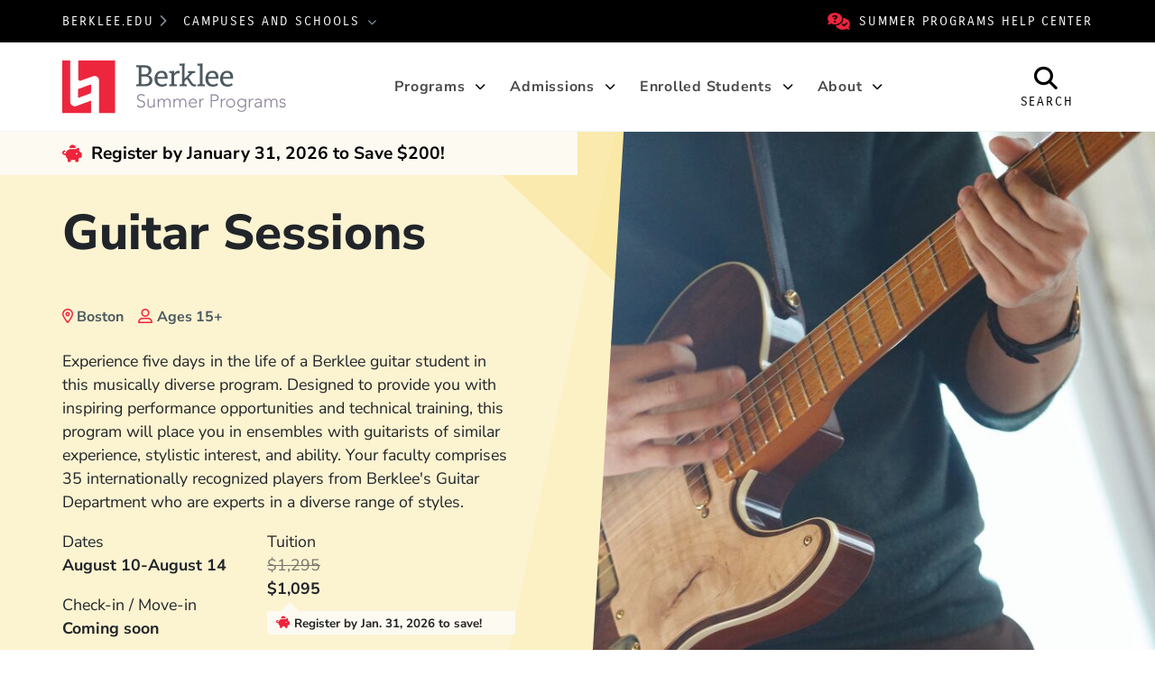

--- FILE ---
content_type: text/html; charset=UTF-8
request_url: https://summer.berklee.edu/programs/guitar-sessions
body_size: 16205
content:
<!DOCTYPE html>
<html lang="en" dir="ltr" prefix="og: https://ogp.me/ns#">
  <head>
    <meta charset="utf-8" />
<meta name="description" content="" />
<meta property="og:url" content="https://summer.berklee.edu/programs/guitar-sessions" />
<meta property="og:title" content="Guitar Sessions" />
<meta property="og:description" content="" />
<meta property="og:image" content="https://summer.berklee.edu/sites/default/files/styles/scale_and_crop_16_9_large/public/d7/bcm/Use%20for%20Web%20and%20Presentation-RevelationRecords_CD_Release_0190.jpg" />
<meta name="twitter:card" content="summary_large_image" />
<meta name="twitter:description" content="" />
<meta name="twitter:title" content="Guitar Sessions" />
<meta name="twitter:image" content="https://summer.berklee.edu/sites/default/files/styles/scale_and_crop_16_9_large/public/d7/bcm/Use%20for%20Web%20and%20Presentation-RevelationRecords_CD_Release_0190.jpg" />
<meta name="Generator" content="Drupal 10 (https://www.drupal.org)" />
<meta name="MobileOptimized" content="width" />
<meta name="HandheldFriendly" content="true" />
<meta name="viewport" content="width=device-width, initial-scale=1.0" />
<meta http-equiv="x-ua-compatible" content="ie=edge" />
<link rel="icon" href="/themes/custom/berklee_base/images/summer/favicon.ico?fv=QkAcnCah" type="image/vnd.microsoft.icon" />
<link rel="canonical" href="https://summer.berklee.edu/programs/guitar-sessions" />
<link rel="shortlink" href="https://summer.berklee.edu/node/2528576" />

    <title>Guitar Sessions | Berklee Summer Programs</title>
    <link rel="stylesheet" media="all" href="/sites/default/files/css/css_UTf25Y6IiyOlZkFlwW2HoNC46ecIOs3fEJWP9w_v_hw.css?delta=0&amp;language=en&amp;theme=berklee_base&amp;include=eJxFjlEOwyAMQy-E4Dj7rNLiQVdYogTGevu1m6b-WE_Ws-QZuhVgmskQ7koVg3VzCytC1C5UPD3o7RJzKpiWw_rhQTdq0EqHLqSUlCTbf3Q1vj-lz2W1jOgkc2MbqyBc6MSCmLe2F5iz3RpqOA-514ph4Zu-cuwFH96sRTQ" />
<link rel="stylesheet" media="all" href="/sites/default/files/css/css_JbFXnmsrY1X6i6sIDXxX6p1GJJPSGEvDE0hSDYKloZI.css?delta=1&amp;language=en&amp;theme=berklee_base&amp;include=eJxFjlEOwyAMQy-E4Dj7rNLiQVdYogTGevu1m6b-WE_Ws-QZuhVgmskQ7koVg3VzCytC1C5UPD3o7RJzKpiWw_rhQTdq0EqHLqSUlCTbf3Q1vj-lz2W1jOgkc2MbqyBc6MSCmLe2F5iz3RpqOA-514ph4Zu-cuwFH96sRTQ" />

    <script type="application/json" data-drupal-selector="drupal-settings-json">{"path":{"baseUrl":"\/","pathPrefix":"","currentPath":"node\/2528576","currentPathIsAdmin":false,"isFront":false,"currentLanguage":"en"},"pluralDelimiter":"\u0003","suppressDeprecationErrors":true,"gtag":{"tagId":"","consentMode":false,"otherIds":[],"events":[],"additionalConfigInfo":[]},"ajaxPageState":{"libraries":"[base64]","theme":"berklee_base","theme_token":null},"ajaxTrustedUrl":{"\/search\/google":true},"gtm":{"tagId":null,"settings":{"data_layer":"dataLayer","include_environment":false},"tagIds":["GTM-PHJTR6V"]},"berklee_web_services":{"analytics":{"userRoles":"ANON","presentedSiteSection":"","editorialSiteSection":"Summer Programs (sum)"}},"photoswipe":{"options":{"showAnimationDuration":333,"hideAnimationDuration":333,"showHideOpacity":false,"bgOpacity":1,"spacing":0.12,"allowPanToNext":true,"maxSpreadZoom":2,"loop":true,"pinchToClose":true,"closeOnScroll":true,"closeOnVerticalDrag":true,"mouseUsed":false,"escKey":true,"arrowKeys":true,"history":true,"errorMsg":"\u003Cdiv class=\u0022pswp__error-msg\u0022\u003E\u003Ca href=\u0022%url%\u0022 target=\u0022_blank\u0022\u003EThe image\u003C\/a\u003E could not be loaded.\u003C\/div\u003E","preload":[1,1],"mainClass":null,"focus":true,"modal":true},"container":"\u003Cdiv class=\u0022pswp\u0022 tabindex=\u0022-1\u0022 role=\u0022dialog\u0022 aria-hidden=\u0022true\u0022\u003E\n\n    \u003Cdiv class=\u0022pswp__bg\u0022\u003E\u003C\/div\u003E\n\n    \u003Cdiv class=\u0022pswp__scroll-wrap\u0022\u003E\n\n    \n    \u003Cdiv class=\u0022pswp__container\u0022\u003E\n      \u003Cdiv class=\u0022pswp__item\u0022\u003E\u003C\/div\u003E\n      \u003Cdiv class=\u0022pswp__item\u0022\u003E\u003C\/div\u003E\n      \u003Cdiv class=\u0022pswp__item\u0022\u003E\u003C\/div\u003E\n    \u003C\/div\u003E\n\n        \u003Cdiv class=\u0022pswp__ui pswp__ui--hidden\u0022\u003E\n\n      \u003Cdiv class=\u0022pswp__top-bar\u0022\u003E\n\n        \n        \u003Cdiv class=\u0022pswp__counter\u0022\u003E\u003C\/div\u003E\n\n        \u003Cbutton class=\u0022pswp__button pswp__button--close\u0022 title=\u0022Close (Esc)\u0022\u003E\u003C\/button\u003E\n\n        \u003Cbutton class=\u0022pswp__button pswp__button--share\u0022 title=\u0022Share\u0022\u003E\u003C\/button\u003E\n\n        \u003Cbutton class=\u0022pswp__button pswp__button--fs\u0022 title=\u0022Toggle fullscreen\u0022\u003E\u003C\/button\u003E\n\n        \u003Cbutton class=\u0022pswp__button pswp__button--zoom\u0022 title=\u0022Zoom in\/out\u0022\u003E\u003C\/button\u003E\n\n        \n        \u003Cdiv class=\u0022pswp__preloader\u0022\u003E\n          \u003Cdiv class=\u0022pswp__preloader__icn\u0022\u003E\n            \u003Cdiv class=\u0022pswp__preloader__cut\u0022\u003E\n              \u003Cdiv class=\u0022pswp__preloader__donut\u0022\u003E\u003C\/div\u003E\n            \u003C\/div\u003E\n          \u003C\/div\u003E\n        \u003C\/div\u003E\n      \u003C\/div\u003E\n\n      \u003Cdiv class=\u0022pswp__share-modal pswp__share-modal--hidden pswp__single-tap\u0022\u003E\n        \u003Cdiv class=\u0022pswp__share-tooltip\u0022\u003E\u003C\/div\u003E\n      \u003C\/div\u003E\n\n      \u003Cbutton class=\u0022pswp__button pswp__button--arrow--left\u0022 title=\u0022Previous (arrow left)\u0022\u003E\n      \u003C\/button\u003E\n\n      \u003Cbutton class=\u0022pswp__button pswp__button--arrow--right\u0022 title=\u0022Next (arrow right)\u0022\u003E\n      \u003C\/button\u003E\n\n      \u003Cdiv class=\u0022pswp__caption\u0022\u003E\n        \u003Cdiv class=\u0022pswp__caption__center\u0022\u003E\u003C\/div\u003E\n      \u003C\/div\u003E\n\n    \u003C\/div\u003E\n\n  \u003C\/div\u003E\n\n\u003C\/div\u003E\n"},"googlePSE":{"language":"en","displayWatermark":false},"user":{"uid":0,"permissionsHash":"25042f685fa8825ecf7d0186eff8506c0be96ca3d4745acf817baeb14a864743"}}</script>
<script src="/sites/default/files/js/js_DgKBPNfOtP058HKWgro56pecwu0du3Fk3yfWv-MjVGI.js?scope=header&amp;delta=0&amp;language=en&amp;theme=berklee_base&amp;include=eJxljVsKAyEMRTck43L6KVFurR01kkitu6_QMn39hJOTy42H7BlwnhT2LFQwWHbjP7UG4Zy1zUOjQCJqmPbPHJkB7xRySwFqqVKePQU1kTlmuLB6n7joRB1SaP19XTtFG9f43Te60v1bFtMu3FlHarBv3FJN_QHUslcG"></script>
<script src="/themes/custom/berklee_base/libraries/fontawesome/kit-v6.7.2.min.js"></script>
<script src="/modules/contrib/google_tag/js/gtag.js?fv=SoeVicaA?t8tqqb"></script>
<script src="/modules/contrib/google_tag/js/gtm.js?fv=jJAMB3cA?t8tqqb"></script>

  </head>
  <body class="domain-summer-berklee-edu section-300656 page-node-2528576 path-node node--type-summer-program-landing-page">
    <a href="#main-content" class="visually-hidden focusable skip-link">
      Skip to main content
    </a>
    <noscript><iframe src="https://www.googletagmanager.com/ns.html?id=GTM-PHJTR6V"
                  height="0" width="0" style="display:none;visibility:hidden"></iframe></noscript>

      <div class="dialog-off-canvas-main-canvas" data-off-canvas-main-canvas>
    <header id="header" aria-label="Site header">
  <div id="global-top" class="region-global-top fw-container">
  <div class="content">
    <nav id="global-berklee-sites-nav" aria-label="Berklee Campus and School Websites">
      <div id="main-berklee-site-link">
        <a href="https://www.berklee.edu">berklee.edu</a>
        <i class="fas fa-chevron-right"></i>
      </div>
      <div id="campus-schools-dropdown" class="dropdown">
        <button id="campus-schools-dropdown-button" class="btn btn-menu dropdown-toggle" type="button" data-toggle="dropdown" aria-haspopup="true" aria-expanded="false">
          Campuses and Schools
        </button>
        <div class="dropdown-menu" aria-labelledby="campus-schools-dropdown-button">
          
<nav aria-labelledby="block-global-campuses-global-top-menu" id="block-global-campuses-global-top" class="block block-menu navigation menu--menu-d8-campuses-and-school">
            
  <h2 class="sr-only" id="block-global-campuses-global-top-menu">Campuses and Schools</h2>
  

        
              <ul class="nav">
                    <li class="nav-item">
                        <a href="https://college.berklee.edu/" class="nav-link" data-drupal-link-system-path="node/16">                    Berklee College of Music
        </a>
              </li>
                <li class="nav-item">
                        <a href="https://bostonconservatory.berklee.edu/" class="nav-link" data-drupal-link-system-path="node/136">                    Boston Conservatory at Berklee
        </a>
              </li>
                <li class="nav-item">
                        <a href="https://valencia.berklee.edu/" class="nav-link" data-drupal-link-system-path="node/2537411">                    Berklee Valencia
        </a>
              </li>
                <li class="nav-item">
                        <a href="https://nyc.berklee.edu/" class="nav-link" data-drupal-link-system-path="node/2493201">                    Berklee NYC
        </a>
              </li>
                <li class="nav-item">
                        <a href="https://online.berklee.edu/?pid=6872&amp;c3ch=Affiliate&amp;c3nid=bcm_global_main_menu" class="nav-link">                    Berklee Online
        </a>
              </li>
                <li class="nav-item">
                        <a href="/" class="nav-link" data-drupal-link-system-path="node/2520276">                    Summer Programs
        </a>
              </li>
        </ul>
  


  </nav>

        </div>
      </div>
    </nav>

    <div id="block-help-center">
      <ul class="nav">
        <li>
          <a data-tracking-category="header" class="sp-hc track track-click" href="https://help.summer.berklee.edu/" target="_blank">
            Summer Programs Help Center
          </a>
        </li>
      </ul>
    </div>
  </div>
</div>

  
<div id="site-header" class="region-top-header fw-container">
      <div class="site-branding-column">
    <a href="/" title="Home" rel="home">
              <img src="/themes/custom/berklee_base/images/summer/logo/berklee-summer-logo.svg?fv=UoYrnsvY" alt="Home" />
            <span class="sr-only">Berklee</span>
    </a>
  </div>
  
  <div id="summer-main-menu">
  
<nav aria-labelledby="block-summer-header-main-menu-menu" id="block-summer-header-main-menu" class="block block-menu navigation menu--summer-main-menu">
            
  <h2 class="sr-only" id="block-summer-header-main-menu-menu">Summer Main Menu (sum)</h2>
  

        
              <ul class="nav">
                    <li class="nav-item expandable first-expandable">
                        <span title="Submenu for browsing summer programs" class="nav-link">                    Programs
        </span>
                                <ul class="menu" role="menu">
                    <li class="nav-item">
                        <a href="/programs/all-programs" class="nav-link sp-program-link-all" data-drupal-link-system-path="node/2528176">                    All Programs
        </a>
              </li>
                <li class="nav-item">
                        <a href="/programs/aspire-five-week-music-performance-intensive" class="nav-link sp-featured-program sp-program-link-aspire" data-drupal-link-system-path="node/2528581">                    Aspire: Five-Week Music Performance Intensive
        </a>
              </li>
                <li class="nav-item">
                        <a href="/programs/music-performance-programs" class="nav-link sp-program-link-performance" data-drupal-link-system-path="node/2528181">                    Music Performance Programs
        </a>
              </li>
                <li class="nav-item">
                        <a href="/programs/songwriting-and-composition-programs" class="nav-link sp-program-link-songwriting" data-drupal-link-system-path="node/2528191">                    Songwriting and Composition Programs
        </a>
              </li>
                <li class="nav-item">
                        <a href="/programs/music-production-programs" class="nav-link sp-program-link-production" data-drupal-link-system-path="node/2528196">                    Music Production Programs
        </a>
              </li>
                <li class="nav-item">
                        <a href="/programs/music-business-programs" class="nav-link sp-program-link-business" data-drupal-link-system-path="node/2528201">                    Music Business Programs
        </a>
              </li>
                <li class="nav-item">
                        <a href="/programs/dance-and-theater-programs" class="nav-link sp-program-link-dance" data-drupal-link-system-path="node/2528206">                    Dance and Theater Programs
        </a>
              </li>
                <li class="nav-item">
                        <a href="https://online.berklee.edu/summer-programs" class="nav-link sp-featured-program sp-program-link-online">                    Online Summer Courses
        </a>
              </li>
        </ul>
  
              </li>
                <li class="nav-item expandable">
                        <span class="nav-link">                    Admissions
        </span>
                                <ul class="menu" role="menu">
                    <li class="nav-item">
                        <a href="/how-to-enroll" class="nav-link" data-drupal-link-system-path="node/2528101">                    How to Enroll
        </a>
              </li>
                <li class="nav-item">
                        <a href="/scholarships" class="nav-link" data-drupal-link-system-path="node/2528106">                    Scholarships for Aspire: Five-Week
        </a>
              </li>
                <li class="nav-item">
                        <a href="/enrollment-withdrawal-and-refund-policies" class="nav-link" data-drupal-link-system-path="node/2528111">                    Enrollment, Withdrawal, and Refund Policies
        </a>
              </li>
        </ul>
  
              </li>
                <li class="nav-item expandable">
                        <span title="For those who have already enrolled" class="nav-link">                    Enrolled Students
        </span>
                                <ul class="menu" role="menu">
                    <li class="nav-item">
                        <a href="/next-steps-for-enrolled-students" class="nav-link" data-drupal-link-system-path="node/2528116">                    Next Steps for Enrolled Students
        </a>
              </li>
                <li class="nav-item">
                        <a href="/your-berklee-summer-experience" class="nav-link" data-drupal-link-system-path="node/2528121">                    Your Berklee Summer Experience
        </a>
              </li>
                <li class="nav-item">
                        <a href="https://college.berklee.edu/admitted-undergraduate/discover-boston" class="nav-link" data-drupal-link-system-path="node/2539466">                    Discover Boston
        </a>
              </li>
                <li class="nav-item">
                        <a href="/undergraduate-audition-opportunities-at-berklee-summer-programs" class="nav-link" data-drupal-link-system-path="node/2537676">                    Undergraduate Audition Opportunities
        </a>
              </li>
                <li class="nav-item">
                        <a href="/policies-and-expectations" class="nav-link" data-drupal-link-system-path="node/2528126">                    Policies and Expectations
        </a>
              </li>
                <li class="nav-item">
                        <a href="/forms" class="nav-link" data-drupal-link-system-path="node/2552076">                    Forms
        </a>
              </li>
        </ul>
  
              </li>
                <li class="nav-item expandable">
                        <span class="nav-link">                    About
        </span>
                                <ul class="menu" role="menu">
                    <li class="nav-item">
                        <a href="/about-berklee-summer-programs" class="nav-link" data-drupal-link-system-path="node/2528131">                    About Berklee Summer Programs
        </a>
              </li>
                <li class="nav-item">
                        <a href="/our-mission" class="nav-link" data-drupal-link-system-path="node/2559101">                    Our Mission
        </a>
              </li>
                <li class="nav-item">
                        <a href="/summer-program-student-profiles" class="nav-link" data-drupal-link-system-path="node/2528141">                    Summer Program Student Profiles
        </a>
              </li>
                <li class="nav-item">
                        <a href="/news" class="nav-link" data-drupal-link-system-path="node/2528166">                    News
        </a>
              </li>
                <li class="nav-item">
                        <a href="/events" class="nav-link" data-drupal-link-system-path="node/2528156">                    Events
        </a>
              </li>
                <li class="nav-item">
                        <a href="/contact-us" class="nav-link" data-drupal-link-system-path="node/2528151">                     Contact Us
        </a>
              </li>
        </ul>
  
              </li>
        </ul>
  


  </nav>

</div>
  <div id="navbar-buttons" role="navigation" aria-label="Site Search and Navigation">
    <button id="navbar-search-button" type="button" aria-label="Open Site Search" aria-controls="site-search" aria-expanded="false" aria-haspopup="dialog">
      <i class="fas fa-search" inert aria-hidden="true"></i>
      <span class="search-label" aria-hidden="true">Search</span>
    </button>
    <button id="navbar-menu-button" type="button" aria-label="Open Site Navigation" aria-controls="site-nav-wrapper" aria-expanded="false" aria-haspopup="dialog">
       <i class="fas fa-bars" inert aria-hidden="true"></i>
       <span class="menu-button-label" aria-hidden="true">Menu</span>
    </button>
  </div>
  <div id="site-search" aria-label="Site Search Dialog" role="dialog" class="hide" aria-hidden="true">
    <div class="search-block-form google-cse block block-search block-search-form-block" data-drupal-selector="search-block-form" id="block-header-search-form" role="search">
  
    
      <div class="content">
      <form action="/search/google" method="get" id="search-block-form" accept-charset="UTF-8">
  <div class="js-form-item form-item js-form-type-search form-type-search js-form-item-keys form-item-keys form-no-label">
      <label for="edit-keys" class="visually-hidden">Search</label>
        <input title="Enter the terms you wish to search for." data-drupal-selector="edit-keys" type="search" id="edit-keys" name="keys" value="" size="40" maxlength="128" class="form-search" />

        </div>
<div data-drupal-selector="edit-actions" class="form-actions js-form-wrapper form-wrapper" id="edit-actions"><input data-drupal-selector="edit-submit" type="submit" id="edit-submit" value="Search" class="button js-form-submit form-submit btn btn-primary" />
</div>

</form>

    </div>
  </div>

  </div>
</div>

  <div id="site-nav-wrapper" class="site-nav__wrapper" role="dialog" aria-label="Site Navigation" inert aria-hidden="true">
    <div id="site-nav" class="site-nav fw-container collapse" data-selected-item-id="">

<nav aria-labelledby="block-summer-site-nav-menu" id="block-summer-site-nav" class="block block-menu navigation menu--summer-site-nav">
            
  <h2 class="sr-only" id="block-summer-site-nav-menu">Site Nav Menu (summer)</h2>
  

        
<div class="site-nav__columns">
  <div class="site-nav__primary">
              <ul class="nav">
      <li id="site-nav-mobile-user-links" class="site-nav__user-links site-nav__mobile-only">
        <ul class="nav" aria-label="User Menu">
        </ul>
      </li>
                          <li data-id="menu_link_content:400fba77-1ab4-4229-945d-ebd3e97c02cf" class="nav-item">
        
                        <button aria-controls="menu_link_content:400fba77-1ab4-4229-945d-ebd3e97c02cf" aria-expanded="false" aria-label="Programs" type="button">                    Programs
        </button>
                          <div class="site-nav__children" data-parent-id="menu_link_content:400fba77-1ab4-4229-945d-ebd3e97c02cf" id="menu_link_content:400fba77-1ab4-4229-945d-ebd3e97c02cf" role="menu" aria-label="Programs" aria-hidden="true">
                        <ul class="nav">
                          <li data-id="menu_link_content:e09d3e60-510e-4990-aa0f-baaa9ad10b35" class="nav-item">
        
                        <a href="/programs/aspire-five-week-music-performance-intensive" title="Jam sessions, ensembles, 1-on-1 instruction with world-class faculty and classmates from around the world." class="site-nav__group" aria-controls="" aria-expanded="" aria-label="Aspire: Five-Week Music Performance Intensive" data-drupal-link-system-path="node/2528581">                    Aspire: Five-Week Music Performance Intensive
        </a>
                <span class="nav-item-description">Jam sessions, ensembles, 1-on-1 instruction with world-class faculty and classmates from around the world.</span>
                      </li>
                      <li data-id="menu_link_content:f47326b1-77eb-4ca4-b9e2-3b009b7774a4" class="nav-item">
        
                        <a href="/programs/all-programs" aria-controls="" aria-expanded="" aria-label="All Programs" data-drupal-link-system-path="node/2528176">                    All Programs
        </a>
                      </li>
                      <li data-id="menu_link_content:a1a4389a-dda1-4306-af1d-fe8468b7f09f" class="nav-item">
        
                        <a href="/programs/music-performance-programs" aria-controls="" aria-expanded="" aria-label="Music Performance Programs" data-drupal-link-system-path="node/2528181">                    Music Performance Programs
        </a>
                      </li>
                      <li data-id="menu_link_content:50de15f4-9981-4b11-acf2-de8b00f8868d" class="nav-item">
        
                        <a href="/programs/songwriting-and-composition-programs" aria-controls="" aria-expanded="" aria-label="Songwriting and Composition Programs" data-drupal-link-system-path="node/2528191">                    Songwriting and Composition Programs
        </a>
                      </li>
                      <li data-id="menu_link_content:6e41296c-250d-4a76-875b-76ccfe3b7bfa" class="nav-item">
        
                        <a href="/programs/music-production-programs" aria-controls="" aria-expanded="" aria-label="Music Production Programs" data-drupal-link-system-path="node/2528196">                    Music Production Programs
        </a>
                      </li>
                      <li data-id="menu_link_content:c861bd1f-c339-40c4-a0d9-b11c8ba236ec" class="nav-item">
        
                        <a href="/programs/music-business-programs" aria-controls="" aria-expanded="" aria-label="Music Business Programs" data-drupal-link-system-path="node/2528201">                    Music Business Programs
        </a>
                      </li>
                      <li data-id="menu_link_content:4b666c6f-774f-4172-88be-599c2632e515" class="nav-item">
        
                        <a href="/programs/dance-and-theater-programs" aria-controls="" aria-expanded="" aria-label="Dance and Theater Programs" data-drupal-link-system-path="node/2528206">                    Dance and Theater Programs
        </a>
                      </li>
                      <li data-id="menu_link_content:44592bb4-05c5-480f-9537-ba3ef9435d0d" class="nav-item">
        
                        <a href="https://online.berklee.edu/summer-programs" title="Learn from the same experts and earn college credit, but with a flexible format that meets you where you are." class="site-nav__group" aria-controls="" aria-expanded="" aria-label="Online Summer Courses">                    Online Summer Courses
        </a>
                <span class="nav-item-description">Learn from the same experts and earn college credit, but with a flexible format that meets you where you are.</span>
                      </li>
            </ul>
  
          </div>
              </li>
                      <li data-id="menu_link_content:bad06527-3645-4ef3-9dc1-829d011d900c" class="nav-item">
        
                        <button aria-controls="menu_link_content:bad06527-3645-4ef3-9dc1-829d011d900c" aria-expanded="false" aria-label="Admissions" type="button">                    Admissions
        </button>
                          <div class="site-nav__children" data-parent-id="menu_link_content:bad06527-3645-4ef3-9dc1-829d011d900c" id="menu_link_content:bad06527-3645-4ef3-9dc1-829d011d900c" role="menu" aria-label="Admissions" aria-hidden="true">
                        <ul class="nav">
                          <li data-id="menu_link_content:26c19ec8-e745-4803-9bb4-4821796e6c2a" class="nav-item">
        
                        <a href="/how-to-enroll" aria-controls="" aria-expanded="" aria-label="How to Enroll" data-drupal-link-system-path="node/2528101">                    How to Enroll
        </a>
                      </li>
                      <li data-id="menu_link_content:b422b80c-cbe6-466e-89ba-872665e5651c" class="nav-item">
        
                        <a href="/scholarships" aria-controls="" aria-expanded="" aria-label="Scholarships for Aspire: Five-Week" data-drupal-link-system-path="node/2528106">                    Scholarships for Aspire: Five-Week
        </a>
                      </li>
                      <li data-id="menu_link_content:cac1b3f1-b91a-4366-86c0-7c215fc4d64a" class="nav-item">
        
                        <a href="/enrollment-withdrawal-and-refund-policies" aria-controls="" aria-expanded="" aria-label="Enrollment, Withdrawal, and Refund Policies" data-drupal-link-system-path="node/2528111">                    Enrollment, Withdrawal, and Refund Policies
        </a>
                      </li>
            </ul>
  
          </div>
              </li>
                      <li data-id="menu_link_content:8be3de53-b561-4a3a-a017-dc6e1e71ff2b" class="nav-item">
        
                        <button aria-controls="menu_link_content:8be3de53-b561-4a3a-a017-dc6e1e71ff2b" aria-expanded="false" aria-label="Enrolled Students" type="button">                    Enrolled Students
        </button>
                          <div class="site-nav__children" data-parent-id="menu_link_content:8be3de53-b561-4a3a-a017-dc6e1e71ff2b" id="menu_link_content:8be3de53-b561-4a3a-a017-dc6e1e71ff2b" role="menu" aria-label="Enrolled Students" aria-hidden="true">
                        <ul class="nav">
                          <li data-id="menu_link_content:6ffc90db-b5f6-4f54-9a3f-db5197c90df5" class="nav-item">
        
                        <a href="/next-steps-for-enrolled-students" aria-controls="" aria-expanded="" aria-label="Next Steps for Enrolled Students" data-drupal-link-system-path="node/2528116">                    Next Steps for Enrolled Students
        </a>
                      </li>
                      <li data-id="menu_link_content:731aeb28-02c9-4074-9026-eed17f44d92f" class="nav-item">
        
                        <a href="/your-berklee-summer-experience" aria-controls="" aria-expanded="" aria-label="Your Berklee Summer Experience" data-drupal-link-system-path="node/2528121">                    Your Berklee Summer Experience
        </a>
                      </li>
                      <li data-id="menu_link_content:9975dee6-7c5e-453e-9b4b-646d1f704da8" class="nav-item">
        
                        <a href="/undergraduate-audition-opportunities-at-berklee-summer-programs" aria-controls="" aria-expanded="" aria-label="Undergraduate Audition Opportunities" data-drupal-link-system-path="node/2537676">                    Undergraduate Audition Opportunities
        </a>
                      </li>
                      <li data-id="menu_link_content:5b06c190-e708-426a-8adc-755ff06cb153" class="nav-item">
        
                        <a href="/policies-and-expectations" aria-controls="" aria-expanded="" aria-label="Policies and Expectations" data-drupal-link-system-path="node/2528126">                    Policies and Expectations
        </a>
                      </li>
            </ul>
  
          </div>
              </li>
                      <li data-id="menu_link_content:26861f28-fc09-4bd1-8abe-f9c974491d34" class="nav-item">
        
                        <button aria-controls="menu_link_content:26861f28-fc09-4bd1-8abe-f9c974491d34" aria-expanded="false" aria-label="About" type="button">                    About
        </button>
                          <div class="site-nav__children" data-parent-id="menu_link_content:26861f28-fc09-4bd1-8abe-f9c974491d34" id="menu_link_content:26861f28-fc09-4bd1-8abe-f9c974491d34" role="menu" aria-label="About" aria-hidden="true">
                        <ul class="nav">
                          <li data-id="menu_link_content:80125deb-de30-45dc-8ed7-4092cc6c8f76" class="nav-item">
        
                        <a href="/about-berklee-summer-programs" aria-controls="" aria-expanded="" aria-label="About Berklee Summer Programs" data-drupal-link-system-path="node/2528131">                    About Berklee Summer Programs
        </a>
                      </li>
                      <li data-id="menu_link_content:5cd3c461-5a27-4218-91fe-d4e06226bb5b" class="nav-item">
        
                        <a href="/summer-program-student-profiles" aria-controls="" aria-expanded="" aria-label="Summer Program Student Profiles" data-drupal-link-system-path="node/2528141">                    Summer Program Student Profiles
        </a>
                      </li>
                      <li data-id="menu_link_content:be2893e1-4b01-4406-9858-d95f69f8e90e" class="nav-item">
        
                        <a href="/news" aria-controls="" aria-expanded="" aria-label="News" data-drupal-link-system-path="node/2528166">                    News
        </a>
                      </li>
                      <li data-id="menu_link_content:445f5b59-a98e-4e10-9ec3-4a4c80539f18" class="nav-item">
        
                        <a href="/events" aria-controls="" aria-expanded="" aria-label="Events" data-drupal-link-system-path="node/2528156">                    Events
        </a>
                      </li>
                      <li data-id="menu_link_content:5ead85e1-c7e9-4501-8437-23e2cc9f4b66" class="nav-item">
        
                        <a href="/contact-us" aria-controls="" aria-expanded="" aria-label="Contact Us" data-drupal-link-system-path="node/2528151">                    Contact Us
        </a>
                      </li>
            </ul>
  
          </div>
              </li>
                      <li data-id="menu_link_content:96a68f48-50a7-461f-ab79-870f26ecd81d" class="nav-item">
        
                        <a href="https://help.summer.berklee.edu/" class="site-nav__resource site-nav__separator site-nav__mobile-only" aria-controls="" aria-expanded="" aria-label="Summer Programs Help Center">                    Summer Programs Help Center
        </a>
                      </li>
              <li class="nav-item site-nav__mobile-only" data-id="1">
        <button class="site-nav__campuses site-nav__resource">Campuses and Schools</button>
        <div class="site-nav__children" data-parent-id="1">
          <ul  id="site-nav-campuses-menu" class="nav">
            <li class="nav-item">
              <a href="https://www.berklee.edu" class="site-nav__group">Berklee.edu</a>
              <span class="nav-item-description">Each learning environment at Berklee has its own web presence under 
              the main, all-encompassing www.berklee.edu.</span>
            </li>
          </ul>
        </div>
      </li>
      <li class="nav-item site-nav__mobile-only" data-id="2">
        <button class="site-nav__tools site-nav__resource">Campus Tools</button>
        <div class="site-nav__children" data-parent-id="2">
          <ul id="site-nav-campuses-tools-menu" class="nav">
            <li class="nav-item">
              <span>Campus Tools</span>
              <span class="nav-item-description">
                Third-party tools used by members of the Berklee community (login required).
              </span>
            </li>
          </ul>
        </div>
      </li>
        </ul>
  
  </div>
  <div class="site-nav__secondary">
    <div id="site-nav__back-button" class="site-nav__back-button site-nav__mobile-only">
      <button><i class="fas fa-arrow-left"></i> Back</button>
    </div>
    <div id="site-nav__secondary-child-content">
    </div>
  </div>
</div>

  </nav>

</div>

  </div>
</header>
<div id="main-spacer" aria-hidden="true"></div>
<main id="main">
  <a id="main-content" tabindex="-1"></a>
  <div id="content-header">
        
      <section class="region region-content-header">
    <div id="block-global-banner" class="block block-ctools block-entity-viewnode">
  
    
      <div class="content">
      
<div class="sp-hero sp-code-ssp-bgs">
  <div class="sp-hero__details sp-hero__col">
    <div class="sp-hero__temp-title">
      <h1>Guitar Sessions</h1>
      <iframe style="border: none" width="300" height="300" src="https://rive.app/s/GAW_FPtyUUOJCCzgrRMGOg/embed?runtime=rive-renderer" allowfullscreen allow="autoplay"></iframe>
    </div>
        

<div class="sp_banner">
      <div class="sp_tuition_discount_banner"><i class="fa-solid fa-piggy-bank"></i> Register by January 31, 2026  to Save $200!</div>
    <div class="sp_tags">
    <div class="sp_tag sp_location">
      <span class="sp_tag_value">Boston</span>
    </div>
    <div class="sp_tag sp_age_range">
      <span class="sp_tag_value">Ages 15+</span>
    </div>
      </div>
  <div class="sp_description">
    Experience five days in the life of a Berklee guitar student in this musically diverse program. Designed to provide you with inspiring performance opportunities and technical training, this program will place you in ensembles with guitarists of similar experience, stylistic interest, and ability. Your faculty comprises 35 internationally recognized players from Berklee's Guitar Department who are experts in a diverse range of styles.
  </div>
  <div class="sp_data">
    <div class="sp_data_col">
               <div class="sp_field sp_dates">
          <div class="sp_field_label">Dates</div>
          <div class="sp_field_value">
                      August 10-August 14
                    </div>
        </div>
                  <div class="sp_field sp_arrival">
            <div class="sp_field_label">Check-in / Move-in</div>
            <div class="sp_field_value">
                              Coming soon
                          </div>
          </div>
          <div class="sp_field sp_move_out_dates">
            <div class="sp_field_label">
              Move-out            </div>
            <div class="sp_field_value">
                              August 14, 7PM
                          </div>
          </div>
                   </div>
    <div class="sp_data_col">
      <div class="sp_field sp_tuition">
        <div class="sp_field_label">
          Tuition
        </div>
        <div class="sp_field_value sp_tuition_discount">
          <span class="sp_core_tuition">
                          $1,295
                                    </span>
                                    <br/>$1,095
                            <span class="sp_enroll_by_date box arrow-top">
                <i class="fa-solid fa-piggy-bank"></i>
                Register by Jan. 31, 2026 to save!
              </span>
                                          </div>
      </div>
              <div class="sp_field sp_housing">
          <div class="sp_field_label">
            Housing
          </div>
          <div class="sp_field_value">
                          $895
                      </div>
        </div>
                    <div class="sp_field sp_deposit">
          <div class="sp_field_label">
            Registration fee
          </div>
          <div class="sp_field_value">
            $50
            <span class="supporting-detail">(nonrefundable)</span>
          </div>
        </div>
          </div>
  </div>
</div>


    <div class="ctas">
      <a class="track track-click button primary-button " 
        data-tracking-category="Toolbar-Summer" data-tracking-value="Apply" 
        href="https://berklee.my.site.com/onlineapplication/TX_CommunitiesSelfReg">
        Register      </a>
              <a class="track track-click button secondary-button" 
          data-tracking-category="Toolbar-Summer" data-tracking-value="Info" 
          href="#request-information-form">Request Info</a>
          </div>
        </div>
  <div style="background-image: url(/sites/default/files/d7/bcm/Use%20for%20Web%20and%20Presentation-RevelationRecords_CD_Release_0190.jpg?fv=4E-IR3a4)" class="sp-hero__image sp-hero__col">
    &nbsp;
  </div>
</div>
  

    </div>
  </div>

  </section>

    
      <section class="region region-content-admin">
    <div data-drupal-messages-fallback class="hidden"></div>

  </section>

      </div>
  <div id="content-body" class="no-sidebar">
                  <section class="region region-content">
    

<article class="sp-code-ssp-bgs node node--type-summer-program-landing-page node--view-mode-full clearfix">
  <div class="node-content">
  <div id="splp-field-container">
            

<div class="field field--name-field-splp-programs field--type-entity-reference field--label-hidden">
  <h2 class="field__label">How to Enroll</h2>
  <ol>
              <li>
        <strong>
          Submit your registration          by July 1.*
        </strong>
        Begin by submitting your 
        <a href="https://berklee.my.site.com/onlineapplication/TX_SiteLogin">registration online</a>. 
        If applicable, you may need to submit additional supporting materials.
      </li>
        <li>
      <strong>
        Make your tuition payment        by July 1.*
      </strong>
      All programs have limited capacity, so be sure to complete 
      your full tuition payment to reserve your space in the program.
    </li>
          <li>
        <strong>
          Request housing          by July 1.
        </strong> 
        Students who are 15 years of age or older by the start of their Boston-based program are eligible to stay in on-campus housing. If you meet the eligibility requirements and have indicated that you would like to request on-campus housing, please revisit your <a href="https://berklee.my.site.com/onlineapplication/TX_SiteLogin" target="_blank">registration portal</a> and submit a Residence Hall Agreement.
      </li>
      </ol>
      <p>
      <em>*Please note: This program has limited capacity. 
      Submission of registration materials alone does not guarantee participation in the program. 
      You will secure your spot by paying in full.</em>
    </p>
  </div>

  <div class="field field--name-field-splp-curriculum field--type-text-long field--label-above">
    <div class="field__label">Curriculum</div>
              <div class="field__item"><p>Guitar Sessions offers ensembles, classes, and clinics in the styles of blues, metal, classical, jam band, funk/fusion, classic rock, contemporary rock, jazz, fingerstyle, and performing songwriter. You'll select one style to study in your ensemble, with the ability to branch out in different styles through clinics and jams.&nbsp;</p><p>Every participant's schedule will include a class in each of the following:</p><ul><li><strong>Fretboard Harmony</strong>: Learn music theory and how it applies to the guitar. The class includes scales, modes, chord voicings, and chord inversions.</li><li><strong>Style</strong>: Focus on the specifics in the style of your choosing,&nbsp;and explore related concepts and applied theory.&nbsp;</li><li><strong>Ensemble</strong>: Rehearse with other instrumentalists and perform in concert with your group on the last day of the program.&nbsp;</li><li><strong>Visiting Artist Clinics</strong>: Guitar Sessions will host several visiting artists and clinicians during the week. Past programs have included John Abercrombie, Wayne Krantz, John Petrucci, Vernon Reid, and Tommy Emmanuel.</li></ul></div>
          </div>

  <div class="field field--name-field-splp-schedule field--type-text-long field--label-above">
    <div class="field__label">Schedule</div>
              <div class="field__item"><p>Below is a sample of a typical day in the program.&nbsp;</p><table cellpadding="1" cellspacing="1" border="1"><tbody><tr><td><strong>Time</strong></td><td><strong>Event</strong></td></tr><tr><td>9 AM–10 AM</td><td>Breakfast</td></tr><tr><td>10 AM–12 PM</td><td>Fretboard Harmony and Styles, or Ensemble</td></tr><tr><td>12 PM–1 PM</td><td>Clinic</td></tr><tr><td>1 PM– 2 PM</td><td>Lunch</td></tr><tr><td>2 PM–4 PM&nbsp;</td><td>Fretboard Harmony and Styles, or Ensemble</td></tr><tr><td>4 PM–5:30 PM</td><td>Clinic</td></tr><tr><td>5:30 PM–7:30 PM</td><td>Dinner</td></tr><tr><td>7:30 PM–9 PM</td><td>Concert</td></tr><tr><td>9 PM–10:15 PM</td><td>Jam Sessions</td></tr></tbody></table><p><em>Schedule subject to change.</em></p></div>
          </div>

  <div class="field field--name-field-splp-perf-opps field--type-text-long field--label-above">
    <div class="field__label">Performance Opportunities</div>
              <div class="field__item"><p>You will have the ability to participate in open jam sessions each evening. Multiple jam sessions will often be happening simultaneously, focusing on different styles.<br><br>The program will culminate with masterclass performances on Friday. You will perform the repertoire you have been rehearsing in your ensembles and will receive feedback from faculty.</p></div>
          </div>

  <div class="field field--name-field-splp-requirements field--type-text-long field--label-above">
    <div class="field__label">Requirements</div>
              <div class="field__item"><h4>General Requirements</h4><p>All students 15 and older with at least six months of playing experience are welcome to attend. The program curriculum focuses on guitar technique and proficiency.</p><p><span>Participants must possess a proficient level of English to enroll in this program. We do </span><em>not</em><span> require proof of English language proficiency (e.g., TOEFL, IELTS, Duolingo) as part of the enrollment or application process; however, you are expected to have a sufficient command of the English language to understand class material and assignments.</span></p><h4>Required Materials</h4><p><span>Students should bring their guitars, quarter-inch cable, and tuners. We supply amplifiers for all participants to use in our ensembles during rehearsals and final performances. No amplifiers are provided for use in practice rooms, so you may choose to bring a set of practice headphones and a small practice amplifier. Additionally, students should bring a notebook and pens/pencils.</span></p></div>
          </div>

      <div class="field field--name-field-splp-notable-people field--type-entity-reference-revisions field--label-hidden field__items">
              <div class="field__item"> 
   
<div  class="featured-set component featured-profile-set" >
  <div class="component-container">
    <div class="content">
          <h2>Program Directors</h2>
          
      <ul>
                                                                                                                                                                        <li>                                          
<div  class="faculty-bio component-medium faculty">
                <figure  class="image-with-meta-data">
  <div class="image-wrapper">
    <a href="https://college.berklee.edu/faculty/jane-miller" hreflang="en"><img loading="lazy" data-full-src="https://summer.berklee.edu/sites/default/files/d7/bcm/JaneMillerHeadshot_2.jpg?fv=fU6NHuJM" data-full-width="1000" data-full-height="1500" src="/sites/default/files/styles/portrait_4_5_large/public/d7/bcm/JaneMillerHeadshot_2.jpg?h=c8f112de&amp;fv=hoYb1xdJ&amp;itok=6EG_F-K2" width="480" height="600" class="image-style-portrait-4-5-large" />

</a>

</div>

  <figcaption>
            <p class="credit">Emily Joy Ashman</p>
      </figcaption>
</figure>

        <div class="text-fields">
    <div class="title">
      <a href="https://college.berklee.edu/faculty/jane-miller" rel="bookmark">
<span>Jane Miller </span>
</a>
    </div>
        <div class="class-of">
      Class of 2022
    </div>
            <div class="position">
      Professor
          </div>
    
    <div class="teaser">
      <p>"I like my students to come away from my lessons and classes equipped to solve musical puzzles on the guitar."</p>
    </div>
  </div>
</div>
</li>
                        <li>                                          
<div  class="faculty-bio component-medium faculty">
                <figure  class="image-with-meta-data">
  <div class="image-wrapper">
    <a href="https://college.berklee.edu/faculty/sal-difusco" hreflang="en"><img loading="lazy" data-full-src="https://summer.berklee.edu/sites/default/files/2021-11/IMG_2898.jpeg?fv=2pSD0P1X" data-full-width="362" data-full-height="544" src="/sites/default/files/styles/portrait_4_5_large/public/2021-11/IMG_2898.jpeg?h=850d007a&amp;fv=6oUph0qI&amp;itok=KrTLcUM5" width="480" height="600" alt="Headshot of Sal DiFusco" class="image-style-portrait-4-5-large" />

</a>

</div>

</figure>

        <div class="text-fields">
    <div class="title">
      <a href="https://college.berklee.edu/faculty/sal-difusco" rel="bookmark">
<span>Sal DiFusco</span>
</a>
    </div>
        <div class="class-of">
      Class of 1993
    </div>
            <div class="position">
      Professor
          </div>
    
    <div class="teaser">
      <p>"<span data-sheets-userformat="{&quot;2&quot;:769,&quot;3&quot;:{&quot;1&quot;:0},&quot;11&quot;:4,&quot;12&quot;:0}" data-sheets-value="{&quot;1&quot;:2,&quot;2&quot;:&quot;Artistic development is important to me; I get a great amount of joy in developing people musically. Music is such a hard business, but I don't want my students to be deflated. I want to inspire them that there's a place for them in this music business.&quot;}">Artistic development is important to me; I get a great amount of joy in developing people musically.</span>"</p>
    </div>
  </div>
</div>
</li>
                                </ul>
        </div>
  </div>
</div>
</div>
          </div>
  <div class="views-element-container"><div class="view view-eva view-eva-splp-once-enrolled view-id-eva_splp_once_enrolled view-display-id-entity_view_1 js-view-dom-id-8a906cb5ceaf64ca919054e8e71f7bba56b02133f07265871ed7c180c5c616e4">
  
    

  
  

      <div>
  <div class="field field--name-field-sp-once-youve-enrolled field--type-text-long field--label-above">
    <div class="field__label">Once You&#039;ve Enrolled</div>
              <div class="field__item"><p>The Berklee Summer Programs Team is excited that you've taken the first step! Now that you’re enrolled, here’s what you need to know to be prepared before check-in, and what to expect afterward.</p>

<h3>What to do first?</h3>

<div class="expandable"><h4>Important: continually check the email you used to enroll </h4><div><div><p>Please regularly check the email you used to enroll in your program for important updates. A detailed check-in email, containing information about your assigned arrival location, housing assignment (if applicable), and program schedule, will be sent one to two weeks before your program's start date.</p></div></div></div>

<div class="expandable"><h4>Request on-campus housing </h4><div><div><p><strong>On-campus housing is limited, and spaces will be offered on a first-come, first-served basis based on the completion of the following steps:</strong>
</p>
<ol>
<li>Read, sign, and submit the residence hall agreement on <a href="https://berklee.my.site.com/onlineapplication/TX_CommunitiesSelfReg" target="_blank">the registration portal</a>.</li>
<li>The Summer Programs team will review your signed residence hall agreement within 3-5 business days. After review, we will send you an email inviting you to return to <a href="https://berklee.my.site.com/onlineapplication/TX_CommunitiesSelfReg" target="_blank">the registration portal</a> to view your on-campus housing decision letter.</li>
<li>If your request has been approved, secure your spot by accepting your offer and paying the housing fee in full.</li>
</ol>
<p><strong>Important Considerations</strong></p>
<ul>
<li>For students enrolled in multiple programs, please complete a separate residence hall agreement (along with the accompanying housing fee payment) for each program.</li>
<li>To be eligible to request on-campus housing, a student must be 15 years of age before the start of their program.</li>
<li>If a student is under the age of 18, the request for on-campus housing must be filled out by a parent/guardian, and both the student and parent/guardian must agree to all the terms and conditions.</li>
<li>Applicants for Musical Theater Acting Intensive (MTAI) and Vocal/Choral Intensive (VCI) must first be offered admission and accept their offer before their residence hall agreement submission will be considered.</li>
<li>Since space in our residence halls is limited, a spot in our residence halls will only be guaranteed once a student has fully registered for their chosen program and paid the program tuition in full. Any housing requests or payments made before the completion of both these steps do not ensure a guaranteed place in on-campus housing.</li></ul>
<p><strong>Learn more about housing and campus life by exploring the </strong><a href="https://help.summer.berklee.edu/en_US/campus-life-and-housing" target="_blank"><strong>Help Center</strong></a><strong>.</strong>
</p>
<ul><li><a href="https://help.summer.berklee.edu/en_US/1604985" target="_blank">Housing Amenities</a></li>
<li><a href="https://help.summer.berklee.edu/en_US/1618096" target="_blank">How to Know if Housing is Confirmed</a>
</li><li><a href="https://help.summer.berklee.edu/en_US/1593762" target="_blank">Requesting Additional Nights in the Residence Halls</a></li>
</ul></div></div></div>

<div class="expandable"><h4>Request accessibility accommodations (if needed) </h4><div><div><p>Accommodations are provided for students with documented medical needs, offering services such as academic accommodations, academic coaching, special housing arrangements, dietary adjustments, and referrals to on-campus support, including adaptive technology and tutoring.</p>
<p>Accommodations are determined through an interactive process involving the student, faculty, the Office of Housing and Residential Education, a dietitian, and Accessibility Resources for Students staff. Requests for academic, housing, and dietary accommodations can be made by following the steps outlined in this <a href="https://help.summer.berklee.edu/en_US/1644033" target="_blank">Help Center article</a>.</p></div></div></div>

<h3>Complete These Tasks by June</h3>

<div class="expandable"><h4>Complete the items in your Magnus Health account by June 1 </h4><div><div><p>We require up-to-date health information, documentation for the <a href="https://help.summer.berklee.edu/immunizations/1647055-berklee-summer-programs-immunization-requirements" target="_blank">required immunizations</a> mandated by Massachusetts law, as well as conduct and consent forms for all students. Instructions on accessing your Magnus Health account will be sent via email to all registered students in mid-spring.</p>
<p>If you have more questions you can review our help center. Here are some articles that might be helpful:
</p>
<ul>
<li><a href="https://help.summer.berklee.edu/health-and-wellness/how-to-access-the-magnus-health-portal?from_search=137617540" target="_blank">How to Access the Magnus Health Portal</a>
</li>
<li>
<a href="https://help.summer.berklee.edu/immunizations/what-to-do-if-you-lost-your-immunization-records?from_search=137617717" target="_blank">What to Do if You Cannot Obtain Your Immunization Records</a>
</li>
<li>
<a href="https://help.summer.berklee.edu/immunizations/what-to-do-if-you-cannot-complete-an-immunization-series-before-your-program?from_search=137617855" target="_blank">What to Do if You Cannot Complete an Immunization Series Before Your Program</a></li>
</ul></div></div></div>

<div class="expandable"><h4>Submit a photo for your ID by June 1 </h4><div><div><p>Students participating in a Boston-based Summer Program will receive an ID card upon arrival at Berklee. This card provides access to campus facilities and, if you have chosen to reside in our residence halls, it also allows entry to the dining hall. Please <a href="/forms/summer-programs-photo-submission" target="_blank">submit a photo for your ID</a> by June 1. If you do not upload a photo, one will be taken upon your arrival on campus.</p></div></div></div>

<div class="expandable"><h4>Submit placement videos </h4><div><div><p>To ensure accurate class placement, we request that you create a brief video showcasing your talent. Please refer to the class placement submission form for requirements and expectations. Videos must be submitted at least two weeks before your program's start date. Late submissions may not be reviewed, potentially resulting in placement at a level that does not align with your ability. Log into the registration portal and click on the Next Steps tab to submit your placement video.</p></div></div></div>

<h3>Prepare to Arrive and Check In</h3>

<div class="expandable"><h4>What to pack if you’re staying on campus </h4><div><div><p>All of our on-campus residence halls follow a standard college-style layout, with each room equipped with a closet, bed, and desk for each resident.</p>
<p>Students staying in a Berklee residence hall should bring the following items:</p>
<ul>
<li>Bedding (sheets, pillow, pillowcase, blanket) for an extra-long twin bed (36 inches by 80 inches)</li>
<li>Towels (bath towels, washcloths, hand towels, etc.)</li>
<li>Toiletries</li>
</ul>
<p>We also recommend bringing the following:</p>
<ul>
<li>Alarm clock</li>
<li>Clothes hangers</li>
<li>Earplugs</li>
<li>Extra spending money for snacks, drinks, or public transportation (costs for Berklee-coordinated events will be covered by the school; students are responsible for additional expenses during events)</li>
<li>Headphones</li>
<li>Laptop computer, tablet device, cell phone, etc., including chargers</li>
<li>Laundry detergent and quarters (coin-based laundry facilities available in every residence hall, although we recommend bringing quarters)</li>
<li>Plastic bin for storing snacks or food</li>
<li>Prescription/first-aid needs</li>
<li>Small refrigerator</li>
<li>Sunscreen</li>
<li>Sunglasses</li>
<li>Umbrella</li>
<li>Water bottle</li>
<li>A fan</li>
</ul>
<p>Items available upon request from the resident advisor's office:</p>
<ul>
<li>Basic cleaning supplies</li>
<li>Games</li>
<li>Movies</li>
<li>Toilet paper (for private bathrooms)</li>
<li>Vacuum cleaners</li>
</ul>
<p>The following items are not allowed in a student’s residence hall room:</p>
<ul>
<li>Candles/incense</li>
<li>Weapons</li>
<li>Cooking appliances (hot pots, toaster ovens, grills, popcorn makers, or anything with a visible heating element, etc.)</li>
<li>Air conditioners</li>
<li>Bicycles</li>
<li>Futons, chairs, couches, or any other non-Berklee-issued furniture</li>
<li>Wall hangings</li>
<li>Pets (including fish)</li>
<li>Halogen lamps and holiday lights</li>
</ul></div></div></div>

<div class="expandable"><h4>Download the Guidebook app </h4><div><div><p>A few days before your program starts, you will receive instructions to download the Guidebook app. This app enables you to access your program schedule and connect with fellow Summer Programs students.</p></div></div></div>

<div class="expandable"><h4>Getting to campus, parking, and hotels nearby </h4><div><div><ul><li><a href="/boston-campus/directions" target="_blank">How to get to Berklee Boston's campus</a></li>
<li><a href="/boston-campus/berklee-performance-center/directions-and-parking" target="_blank">Where to park</a></li>
<li><a href="/boston-campus/hotels-and-accomodations" target="_blank">Hotels nearby</a></li>
</ul></div></div></div>

<h3>Access the Summer Programs Help Center</h3>

<p>Explore some of these top articles from the Summer Programs Help Center.</p>

<ul>
<li><a href="https://help.summer.berklee.edu/en_US/1618096" target="_blank">How to know if housing (if applicable) is confirmed</a></li>
<li><a href="https://help.summer.berklee.edu/en_US/1644033" target="_blank">Summer Programs accessibility accommodations</a></li>
<li><a href="https://help.summer.berklee.edu/en_US/1603964" target="_blank">Supervision for Summer Programs students under 18</a></li>
<li><a href="https://help.summer.berklee.edu/en_US/1647191" target="_blank">How to access the Magnus Health Portal</a></li>
<li><a href="https://help.summer.berklee.edu/en_US/1647055" target="_blank">Berklee Summer Programs immunization requirements</a></li>
<li><a href="https://help.summer.berklee.edu/en_US/1577185" target="_blank">How to access your student ID number</a></li>
<li><a href="https://help.summer.berklee.edu/en_US/1648100" target="_blank">Program check-in: requirements and process</a></li>
<li><a href="https://help.summer.berklee.edu/en_US/1569293" target="_blank">Arriving late to your program</a></li>
</ul></div>
          </div>

</div>

  
  

  
  

  
  </div>
</div>

    </div>
    <div id="splp-right-sidebar" class="sp-code-ssp-bgs node node--type-summer-program-landing-page node--view-mode-full clearfix">
    
    <div id="page-nav-container">
      <div id="page-nav-main">
        <div id="page-nav-ctas">
            <a class="track track-click button primary-button " data-tracking-category="Sidebar-Summer" data-tracking-value="Apply" href="https://berklee.my.site.com/onlineapplication/TX_CommunitiesSelfReg" target="_blank">
              Register              <span class="sr-only">(Opens in a new window)</span>
            </a>
                    </div>
      </div>
    </div>
  </div>
  </div>
</article>


  </section>

          </div>
    <div id="content-bottom">
          <section class="region region-content-bottom">
    <div id="block-leadgenformbcmsummer" class="block--basic block block-block-content block-block-content21db05af-8278-479e-9451-1ac8f21a9b54">
  
    
      <div class="content">
      
            <div class="text-formatted field field--name-body field--type-text-with-summary field--label-hidden field__item"><div class="tfa-request-info" style="align-content:center;display:flex;justify-content:center;overflow:hidden;" id="request-information-form"><iframe frameborder="0" height="700" src="https://berklee.tfaforms.net/4928466?tfa_1=https%3A%2F%2Fcloud.info.berklee.edu%2Fbcm-webs-ty&amp;tfa_78=tfa_103" width="800"></iframe><script src="//berklee.tfaforms.net/js/iframe_resize_helper.js"></script></div></div>
      
    </div>
  </div>

  </section>

      </div>
</main>

<footer id="footer">
  
    <section class="region region-footer-engagement">
    
<nav aria-labelledby="block-sum-social-media-menu-menu" id="block-sum-social-media-menu" class="block block-menu navigation menu--summer-social">
            
  <h2 class="sr-only" id="block-sum-social-media-menu-menu">Social Media Menu (SUM)</h2>
  

        <h5>Stay Connected</h5>
              <ul class="nav">
                    <li class="nav-item">
                <a href="https://www.facebook.com/berkleesummer" title="Facebook" target="_blank">
          <span class="sr-only">Facebook</span>
        </a>
              </li>
                <li class="nav-item">
                <a href="https://www.instagram.com/berkleesummer/" title="Instagram" target="_blank">
          <span class="sr-only">Instagram</span>
        </a>
              </li>
                <li class="nav-item">
                <a href="https://www.youtube.com/watch?v=0JhMV-L8tGw" title="Youtube" target="_blank">
          <span class="sr-only">Youtube</span>
        </a>
              </li>
        </ul>
  


  </nav>

  </section>

    <section class="region region-footer-menu">
    
<nav aria-labelledby="block-summer-footer-menu-menu" id="block-summer-footer-menu" class="block block-menu navigation menu--summer-footer">
            
  <h2 class="sr-only" id="block-summer-footer-menu-menu">Summer Footer Menu</h2>
  

        
              <ul class="nav">
                    <li class="nav-item">
                        <a href="/boston-campus-map" class="nav-link">                    Boston Campus Map
        </a>
              </li>
                <li class="nav-item">
                        <a href="/contact-us" class="nav-link" data-drupal-link-system-path="node/2528151">                    Contact Us
        </a>
              </li>
                <li class="nav-item">
                        <a href="https://help.summer.berklee.edu/" class="nav-link">                    Summer Programs Help Center
        </a>
              </li>
        </ul>
  


  </nav>

<nav aria-labelledby="block-valencia-policy-menu-menu" id="block-valencia-policy-menu" class="block block-menu navigation menu--menu-d8-policy-footer">
            
  <h2 class="sr-only" id="block-valencia-policy-menu-menu">Val/Sum Policy Menu</h2>
  

        
              <ul class="nav">
                    <li class="nav-item">
                        <a href="https://www.berklee.edu/policies/terms" title="" class="nav-link" data-drupal-link-system-path="node/2093551">                    Policies
        </a>
              </li>
                <li class="nav-item">
                        <a href="https://www.berklee.edu/institutional-assessment/accreditation" title="" class="nav-link" data-drupal-link-system-path="node/2222676">                    Accreditation
        </a>
              </li>
                <li class="nav-item">
                        <a href="https://www.berklee.edu/institutional-research-assessment/notices-disclosures" title="" class="nav-link" data-drupal-link-system-path="node/2372036">                    Notices and Disclosures
        </a>
              </li>
                <li class="nav-item">
                        <a href="https://www.berklee.edu/accessibility" title="" class="nav-link" data-drupal-link-system-path="node/2420386">                    Accessibility
        </a>
              </li>
                <li class="nav-item">
                        <a href="#privacy-preferences" class="nav-link cky-banner-element">                    Privacy Preferences
        </a>
              </li>
        </ul>
  


  </nav>

  </section>

    <section class="region region-footer-branding">
    <div id="block-sp-footer-branding" class="block--basic block block-block-content block-block-content6e973d76-a51c-441c-8c26-c98f610b9e84">
  
    
      <div class="content">
      
            <div class="text-formatted field field--name-body field--type-text-with-summary field--label-hidden field__item"><p><a class="logo" href="/" title="Berklee College of Music Home" rel="home"><img src="/themes/custom/berklee_base/images/summer/logo/berklee-summer-logo-inverse.svg" alt="Berklee College of Music Logo" width="350px"></a></p></div>
      
    </div>
  </div>

    <p class="copyright"><span>Copyright</span> &copy; 2026 Berklee College of Music</p>
  </section>

    <section class="region region-trackers">
    <div id="block-berklee-base-summerchatbot" class="block--basic block block-block-content block-block-contentdf106613-57cc-4dde-80c5-16902c1a2aa0">
  
    
      <div class="content">
      
            <div class="text-formatted field field--name-body field--type-text-with-summary field--label-hidden field__item"><script type="text/javascript" src="https://bot.ivy.ai/bot/script/category/LAN84dVKOrW5jPvj4yPwbYnvpEXB7Ro1" referrerpolicy="no-referrer-when-downgrade" async></script></div>
      
    </div>
  </div>

  </section>

</footer>

  </div>

    
    <script src="/sites/default/files/js/js_sLUG2vzHiYqBq0TzJurHGxWHE_86sGt75YvOfTB71fk.js?scope=footer&amp;delta=0&amp;language=en&amp;theme=berklee_base&amp;include=eJxljVsKAyEMRTck43L6KVFurR01kkitu6_QMn39hJOTy42H7BlwnhT2LFQwWHbjP7UG4Zy1zUOjQCJqmPbPHJkB7xRySwFqqVKePQU1kTlmuLB6n7joRB1SaP19XTtFG9f43Te60v1bFtMu3FlHarBv3FJN_QHUslcG"></script>
<script src="/libraries/slick-lightbox/dist/slick-lightbox.min.js"></script>
<script src="/libraries/gsap/dist/gsap.min.js"></script>
<script src="/libraries/gsap/dist/ScrollTrigger.min.js"></script>
<script src="/sites/default/files/js/js_zDCRo9QOIeYh9xolUPUCd39ebf0UMCb3CwGjegl6Yf0.js?scope=footer&amp;delta=4&amp;language=en&amp;theme=berklee_base&amp;include=eJxljVsKAyEMRTck43L6KVFurR01kkitu6_QMn39hJOTy42H7BlwnhT2LFQwWHbjP7UG4Zy1zUOjQCJqmPbPHJkB7xRySwFqqVKePQU1kTlmuLB6n7joRB1SaP19XTtFG9f43Te60v1bFtMu3FlHarBv3FJN_QHUslcG"></script>
<script src="/themes/custom/berklee_base/dist/main.js?fv=202403050000"></script>
<script src="/sites/default/files/js/js_OIhrvyHtO0iQmBplSSaeq2jgV-T7kHl6gFgbwcb36Ao.js?scope=footer&amp;delta=6&amp;language=en&amp;theme=berklee_base&amp;include=eJxljVsKAyEMRTck43L6KVFurR01kkitu6_QMn39hJOTy42H7BlwnhT2LFQwWHbjP7UG4Zy1zUOjQCJqmPbPHJkB7xRySwFqqVKePQU1kTlmuLB6n7joRB1SaP19XTtFG9f43Te60v1bFtMu3FlHarBv3FJN_QHUslcG"></script>
<script src="/themes/custom/berklee_base/libraries/scrollspy.min.js"></script>
<script src="/sites/default/files/js/js_o1rFmlhamCfwFaZHwSAqeadOcjfN6YhbylShAoFKQ9E.js?scope=footer&amp;delta=8&amp;language=en&amp;theme=berklee_base&amp;include=eJxljVsKAyEMRTck43L6KVFurR01kkitu6_QMn39hJOTy42H7BlwnhT2LFQwWHbjP7UG4Zy1zUOjQCJqmPbPHJkB7xRySwFqqVKePQU1kTlmuLB6n7joRB1SaP19XTtFG9f43Te60v1bFtMu3FlHarBv3FJN_QHUslcG"></script>

  </body>
</html>


--- FILE ---
content_type: text/html; charset=utf-8
request_url: https://rive.app/s/GAW_FPtyUUOJCCzgrRMGOg/embed?runtime=rive-renderer&faIframeUniqueId=pwpv5rpied&jsid=null&hostURL=https%3A%2F%2Fsummer.berklee.edu%2Fprograms%2Fguitar-sessions
body_size: 745
content:
<html><head><title>3x</title><script src="https://cdn.jsdelivr.net/npm/@rive-app/webgl2@2.x.x/rive.js"></script><style type="text/css">html, body, div {
  margin: 0
}
body {
  min-height: 100vh;
  background-color: transparent;
}
#container {
  display: flex;
  align-items: center;
  justify-content: center;
  width: 100%;
  height: 100vh;
}
</style></head><body><div id="container"><canvas id="canvas"></canvas></div><script>const fileUrl = "https://public.rive.app/hosted/371895/245935/GAW_FPtyUUOJCCzgrRMGOg.riv";
const artboard = decodeURIComponent("Artboard");
const animation = decodeURIComponent("State%20Machine%202");
const isStateMachine = true;
const container = document.getElementById('container');
const canvas = document.getElementById('canvas');
const width = parseInt('1920');
const height = parseInt('1920');

// Fallback to 0 if no width/height passed.
const fileAspectRatio = (width / height) || 0;

const params = {
  src: fileUrl,
  canvas: canvas,
  artboard: artboard,
  autoplay: true,
  autoBind: true,
};

if (isStateMachine) {
  params['stateMachines'] = animation;
} else {
  params['animations'] = animation;
}

const riveAnimation = new rive.Rive(params);

class FakeResizeObserver {
  observe() {}
  unobserve() {}
  disconnect() {}
}

function throttle(f, delay) {
  let timer = 0;
  return function(...args) {
    clearTimeout(timer);
    timer = setTimeout(() => f.apply(this, args), delay);
  }
}

const MyResizeObserver = ResizeObserver || FakeResizeObserver;
const resizeObserver = new MyResizeObserver(throttle((entries) => {
  let displayWidth = window.innerWidth;
  let displayHeight = window.innerHeight;

  if (fileAspectRatio > 0) {
    const displayAspectRatio = displayWidth / displayHeight;
    if (fileAspectRatio > displayAspectRatio) {
      displayHeight = displayWidth / fileAspectRatio;
    } else {
      displayWidth = displayHeight * fileAspectRatio;
    }
  }

  const dpr = Math.min(2, window.devicePixelRatio || 1);

  canvas.width = dpr * displayWidth;
  canvas.height = dpr * displayHeight;
  canvas.style.width = displayWidth + 'px';
  canvas.style.height = displayHeight + 'px';

  riveAnimation.startRendering();
  riveAnimation.resizeToCanvas();
}, 16));

resizeObserver.observe(container);</script></body></html>

--- FILE ---
content_type: text/html; charset=UTF-8
request_url: https://berklee.tfaforms.net/4928466?tfa_1=https%3A%2F%2Fcloud.info.berklee.edu%2Fbcm-webs-ty&tfa_78=tfa_103&faIframeUniqueId=lz91yafoox&jsid=null&hostURL=https%3A%2F%2Fsummer.berklee.edu%2Fprograms%2Fguitar-sessions
body_size: 9377
content:
<!DOCTYPE HTML>
<html lang="en-US">
<head>

    <title>Get More Information</title>

        <meta name="viewport" content="width=device-width, initial-scale=1.0" />

    
        <meta http-equiv="Content-Type" content="text/html; charset=utf-8" />
    <meta name="referrer" content="no-referrer-when-downgrade">
    <!-- THIS SCRIPT NEEDS TO BE LOADED FIRST BEFORE wforms.js -->
    <script type="text/javascript" data-for="FA__DOMContentLoadedEventDispatch" src="https://berklee.tfaforms.net/js/FA__DOMContentLoadedEventDispatcher.js" defer></script>
            <script type="text/javascript">
        document.addEventListener("FA__DOMContentLoaded", function(){
            const FORM_TIME_START = Math.floor((new Date).getTime()/1000);
            let formElement = document.getElementById("tfa_0");
            if (null === formElement) {
                formElement = document.getElementById("0");
            }
            let appendJsTimerElement = function(){
                let formTimeDiff = Math.floor((new Date).getTime()/1000) - FORM_TIME_START;
                let cumulatedTimeElement = document.getElementById("tfa_dbCumulatedTime");
                if (null !== cumulatedTimeElement) {
                    let cumulatedTime = parseInt(cumulatedTimeElement.value);
                    if (null !== cumulatedTime && cumulatedTime > 0) {
                        formTimeDiff += cumulatedTime;
                    }
                }
                let jsTimeInput = document.createElement("input");
                jsTimeInput.setAttribute("type", "hidden");
                jsTimeInput.setAttribute("value", formTimeDiff.toString());
                jsTimeInput.setAttribute("name", "tfa_dbElapsedJsTime");
                jsTimeInput.setAttribute("id", "tfa_dbElapsedJsTime");
                jsTimeInput.setAttribute("autocomplete", "off");
                if (null !== formElement) {
                    formElement.appendChild(jsTimeInput);
                }
            };
            if (null !== formElement) {
                if(formElement.addEventListener){
                    formElement.addEventListener('submit', appendJsTimerElement, false);
                } else if(formElement.attachEvent){
                    formElement.attachEvent('onsubmit', appendJsTimerElement);
                }
            }
        });
    </script>

    <link href="https://berklee.tfaforms.net/dist/form-builder/5.0.0/wforms-layout.css?v=1768993238" rel="stylesheet" type="text/css" />

    <link href="https://berklee.tfaforms.net/uploads/themes/theme-33.css" rel="stylesheet" type="text/css" />
    <link href="https://berklee.tfaforms.net/dist/form-builder/5.0.0/wforms-jsonly.css?v=1768993238" rel="alternate stylesheet" title="This stylesheet activated by javascript" type="text/css" />
    <script type="text/javascript" src="https://berklee.tfaforms.net/wForms/3.11/js/wforms.js?v=1768993238"></script>
    <script type="text/javascript">
        if(wFORMS.behaviors.prefill) wFORMS.behaviors.prefill.skip = true;
    </script>
    <script type="text/javascript" src="https://berklee.tfaforms.net/wForms/3.11/js/localization-en_US.js?v=1768993238"></script>
    <script>
        var FAoldJQ;
        if (typeof $ != 'undefined' && $.noConflict) FAoldJQ = $.noConflict(true);
    </script>
    <script src="https://berklee.tfaforms.net/dist/jquery/jquery.0416573c648d279fd758.js"></script>
    <script src="https://berklee.tfaforms.net/js/typeahead/v1.2.0/typeahead.bundle.js"></script>
    <script>
        var FA$ = $.noConflict(true);
        if (FAoldJQ) $ = FAoldJQ;
    </script>

    <link href="https://cdnjs.cloudflare.com/ajax/libs/font-awesome/4.4.0/css/font-awesome.min.css" rel="stylesheet" type="text/css" />

            
    
    </head>
<body class="default wFormWebPage" data-jsid="eyJ0eXAiOiJKV1QiLCJhbGciOiJIUzI1NiJ9.WyJiODMyYWQ3OGNiNGYxOGVkMmQxMzQxOTA5Yjg0MDdlYiJd.W7NUO0QAa5i7heB3xYkyUyHb3noX4LQ1CrNE3_oQKKE">


    <div id="tfaContent">
        <div class="wFormContainer" >
    <div class="wFormHeader"></div>
    <style type="text/css">
                #tfa_1,
                *[id^="tfa_1["] {
                    width: 300px !important;
                }
                #tfa_1-D,
                *[id^="tfa_1["][class~="field-container-D"] {
                    width: auto !important;
                }
            
                #tfa_2,
                *[id^="tfa_2["] {
                    width: 300px !important;
                }
                #tfa_2-D,
                *[id^="tfa_2["][class~="field-container-D"] {
                    width: auto !important;
                }
            
                #tfa_3,
                *[id^="tfa_3["] {
                    width: 300px !important;
                }
                #tfa_3-D,
                *[id^="tfa_3["][class~="field-container-D"] {
                    width: auto !important;
                }
            
                #tfa_4,
                *[id^="tfa_4["] {
                    width: 300px !important;
                }
                #tfa_4-D,
                *[id^="tfa_4["][class~="field-container-D"] {
                    width: auto !important;
                }
            
                #tfa_50-L,
                label[id^="tfa_50["] {
                    width: 20px !important;
                    min-width: 0px;
                }
            </style><div class=""><div class="wForm" id="4928466-WRPR" data-language="en_US" dir="ltr">
<div class="codesection" id="code-4928466"><script src="https://ajax.googleapis.com/ajax/libs/jquery/3.3.1/jquery.min.js"></script>
<script type="text/javascript">
  //Inferred IP
    function getIP(firstName) {
      if (firstName) {
        $.getJSON("https://api.ipify.org?format=json", function(data) {
            var ip = data.ip;
            
            // get address info
            var theUrl = 'https://api.ipdata.co/' + ip;
            theUrl += '?api-key=bb1e85b3549dd5239bf71fb71c807050fb2d8a1e872bf41d7b2f4c6a';
            theUrl += '&fields=ip,city,region,postal,country_name,calling_code,threat';
            var xmlHttp = new XMLHttpRequest();
            xmlHttp.open( "GET", theUrl, false ); // false for synchronous request
            xmlHttp.send( null );
            
            const res = JSON.parse(xmlHttp.responseText);
            Object.entries(res).forEach(([key, value]) => {
              if (typeof value === 'object' && value !== null) {
                Object.entries(value).forEach(([subKey, subValue]) => {
                  if (Array.isArray(subValue)) {
                    console.log(`${key}.${subKey}: [${subValue.join(', ')}]`);
                  } else {
                  console.log(`${key}.${subKey}: ${subValue}`);
                  }
                });
              } else {
                console.log(`${key}: ${value}`);  
              }
            });
          
            // populate response into hidden fields on the form. make sure tfa values are updated per form
            document.getElementById('tfa_146').value = res['city'];
            document.getElementById('tfa_147').value = res['region'];
            document.getElementById('tfa_148').value = res['postal'];  
            document.getElementById('tfa_149').value = res['country_name'];
            document.getElementById('tfa_150').value = '+' + res['calling_code'];
            document.getElementById('tfa_151').value = res['threat']['is_threat'];
        })
      }
    }

  //Email Validation. Returns email validation state in calculated deliverability status field. remember to update api key
    function getValidEmail(emailAddr) {
      if (emailAddr) {
        const allowedDomain = "berklee.edu";

      // Check to see if email ends with allowed domain
      if (emailAddr.toLowerCase().endsWith(`@${allowedDomain}`)) {
        console.log("Bypassing Email Validation for allowed domain.");
        return "deliverable";
        }

      var theUrl = 'https://api.emailable.com/v1/verify?email=' + emailAddr + '&api_key=live_d742ac87716f8784fca4';
      var xmlHttp = new XMLHttpRequest();
      xmlHttp.open( "GET", theUrl, false ); // false for synchronous request
      xmlHttp.send( null );
      
      const res = JSON.parse(xmlHttp.responseText);
      Object.entries(res).forEach((entry) => {
        const [key, value] = entry;
        console.log(`${key}: ${value}`);
        });
      
      if (res.smtp_provider === "Yahoo" && res.state === "risky") {
        console.log("Yahoo domain.");
        return "deliverable";        
      } else {
        return res.state;
            }
      }
    } 

    // === GCLID TRACKING ===
    function getParam(p) {
      var match = RegExp('[?&]' + p + '=([^&]*)').exec(window.location.search);
      var matchvalue = match && decodeURIComponent(match[1].replace(/\+/g, ' '));
      return matchvalue;
    }

    function getExpiryRecord(value) {
      var expiryPeriod = 90 * 24 * 60 * 60 * 1000; // 90 days in ms
      var expiryDate = new Date().getTime() + expiryPeriod;
      return {
          value: value,
          expiryDate: expiryDate
      };
    }

    function setGclidField() {
      var gclidParam = getParam('gclid');
      var gclidFormFields = ['tfa_152']; // List your real field IDs here
      var gclidRecord = null;
      var currGclidFormField;
      var gclsrcParam = getParam('gclsrc');
      var isGclsrcValid = !gclsrcParam || gclsrcParam.indexOf('aw') !== -1;

      gclidFormFields.forEach(function (field) {
        var el = document.getElementById(field);
        if (el) {
            currGclidFormField = el;
          }
        });

      if (gclidParam && gclidParam !== "error" && isGclsrcValid) {
        gclidRecord = getExpiryRecord(gclidParam);
        localStorage.setItem('gclid', JSON.stringify(gclidRecord));
        }

      var gclid = gclidRecord || JSON.parse(localStorage.getItem('gclid'));
      var isGclidValid = gclid && new Date().getTime() < gclid.expiryDate;

      if (currGclidFormField && isGclidValid) {
        currGclidFormField.value = gclid.value;
        }
      
      if (gclid && gclid.value === "error") {
        localStorage.removeItem('gclid'); //clears the bad data
        gclid.value = null;
        return null;      
        } else {
        return gclid ? gclid.value : null;
        }
    }
    // === GCLID Tracking End ===
  
    // If you've named a field with a variable name, this function will return its current value.
    function getFieldValue(fieldVariableName) {
        let className = 'calc-' + fieldVariableName;
        let fieldEl = document.getElementsByClassName(className)[0];
        return fieldEl.value;
    }
    // Loads GTM with the given container ID.
    function loadGTM(gtmContainerID) {
        // This is the exact code snippet from Google, except the container ID is a variable. 
        (function(w,d,s,l,i){w[l]=w[l]||[];w[l].push({'gtm.start':
        new Date().getTime(),event:'gtm.js'});var f=d.getElementsByTagName(s)[0],
        j=d.createElement(s),dl=l!='dataLayer'?'&l='+l:'';j.async=true;j.src=
        'https://www.googletagmanager.com/gtm.js?id='+i+dl;f.parentNode.insertBefore(j,f);
        })(window,document,'script','dataLayer',gtmContainerID);
    }
    // This function gets used by hidden fields to grab utm campaign data from the URL
    function getQueryStringParams(sParam) {
        const params = new URLSearchParams(window.location.search)
        if (params.has(sParam)) {
            return params.get(sParam);
        } else {
            return 'parameter not in URL';
        }
    }
    // When the page loads, try to find the gtmContainerID field and use it to load GTM.
    window.addEventListener('load', (event) => {
        let containerID = getFieldValue('gtmContainerID');
        if (containerID) {
            loadGTM(containerID);
            dataLayer.push({event: 'virtualPageview'});
        } else {
        }
    });
</script>
<style>
  input[type=checkbox]
{
  /* set-sized checkboxes */
  -ms-transform: scale(1.25); /* IE */
  -moz-transform: scale(1.25); /* FF */
  -webkit-transform: scale(1.25); /* Safari and Chrome */
  -o-transform: scale(1.25); /* Opera */
  transform: scale(1.25);
  min-width: 20px;
}

.wFormContainer .wForm .wFormTitle {
  margin: 0;  
}

.wFormWebPage {
 background: none;
}
  
.wFormContainer {
  background: #FFF;
  box-shadow: none;
}
.wFormContainer .wForm {
  border: none;
  box-shadow: none;
  padding: 0;
}

.wForm .postField {
  max-width: 90%;  
}
  
.wFormContainer .wFormFooter .supportInfo,
.wFormContainer .supportInfo  {
  display: none !important;
}
@media only screen and (max-width: 500px) {
  .wForm {
    padding: 0;
  }
}
@media only screen and (max-width: 600px) {
.wFormContainer {
  margin: 0 auto;
}
}

</style></div>
<h3 class="wFormTitle" data-testid="form-title" id="4928466-T">Get More Information</h3>
<form method="post" action="https://berklee.tfaforms.net/api_v2/workflow/processor" class="hintsBelow labelsAbove" id="4928466">
<fieldset id="tfa_5" class="section inline wf-acl-hidden">
<legend id="tfa_5-L">Hidden fields (do not delete)</legend>
<div class="htmlSection" id="tfa_6"><div class="htmlContent" id="tfa_6-HTML">This group will not appear when actually filling out the form. See <a target="_blank" href="https://docs.google.com/document/d/1k9WyMtOto3L96_Xx6wMsQ_n_15OCHiHmpBRy0B7HCOA/edit#">this document</a> for more info about how to use these.&nbsp;</div></div>
<input type="hidden" id="tfa_1" name="tfa_1" value="https://cloud.info.berklee.edu/bcm-webs-ty" class=""><input type="hidden" id="tfa_2" name="tfa_2" value="" class="formula=window.location.href;"><input type="hidden" id="tfa_3" name="tfa_3" value="" class=""><input type="hidden" id="tfa_4" name="tfa_4" value="GTM-PHJTR6V" class="calc-gtmContainerID"><input type="hidden" id="tfa_7" name="tfa_7" value="" class="formula=getQueryStringParams('utm_campaign')"><input type="hidden" id="tfa_11" name="tfa_11" value="" class="formula=getQueryStringParams('utm_medium');"><input type="hidden" id="tfa_9" name="tfa_9" value="" class="formula=getQueryStringParams('utm_source');"><input type="hidden" id="tfa_10" name="tfa_10" value="" class="formula=getQueryStringParams('utm_term');"><input type="hidden" id="tfa_13" name="tfa_13" value="" class="formula=getQueryStringParams('utm_content');"><input type="hidden" id="tfa_15" name="tfa_15" value="" class="formula=getQueryStringParams('campaign_id');"><input type="hidden" id="tfa_52" name="tfa_52" value="" class=""><input type="hidden" id="tfa_88" name="tfa_88" value="" class="formula=area"><input type="hidden" id="tfa_86" name="tfa_86" value="" class="formula=Loc"><div class="oneField field-container-D    " id="tfa_144-D">
<label id="tfa_144-L" class="label preField " for="tfa_144">Deliverability Status</label><br><div class="inputWrapper"><input type="text" id="tfa_144" name="tfa_144" value="" readonly data-conditionals="#tfa_156,#submit_button" title="Deliverability Status" class="formula=getValidEmail(EMAIL) readonly"></div>
</div>
<div class="oneField field-container-D    " id="tfa_145-D">
<label id="tfa_145-L" class="label preField " for="tfa_145">IP Address</label><br><div class="inputWrapper"><input type="text" id="tfa_145" name="tfa_145" value="" readonly title="IP Address" class="formula=getIP(FirstName) readonly"></div>
</div>
<div class="oneField field-container-D    " id="tfa_146-D">
<label id="tfa_146-L" class="label preField " for="tfa_146">Inferred City</label><br><div class="inputWrapper"><input type="text" id="tfa_146" name="tfa_146" value="" title="Inferred City" class=""></div>
</div>
<div class="oneField field-container-D    " id="tfa_147-D">
<label id="tfa_147-L" class="label preField " for="tfa_147">Inferred Region</label><br><div class="inputWrapper"><input type="text" id="tfa_147" name="tfa_147" value="" title="Inferred Region" class=""></div>
</div>
<div class="oneField field-container-D    " id="tfa_148-D">
<label id="tfa_148-L" class="label preField " for="tfa_148">Inferred Postal Code</label><br><div class="inputWrapper"><input type="text" id="tfa_148" name="tfa_148" value="" title="Inferred Postal Code" class=""></div>
</div>
<div class="oneField field-container-D    " id="tfa_149-D">
<label id="tfa_149-L" class="label preField " for="tfa_149">Inferred Country Name</label><br><div class="inputWrapper"><input type="text" id="tfa_149" name="tfa_149" value="" title="Inferred Country Name" class=""></div>
</div>
<div class="oneField field-container-D    " id="tfa_150-D">
<label id="tfa_150-L" class="label preField " for="tfa_150">Inferred Calling Code</label><br><div class="inputWrapper"><input type="text" id="tfa_150" name="tfa_150" value="" title="Inferred Calling Code" class=""></div>
</div>
<div class="oneField field-container-D    " id="tfa_151-D">
<label id="tfa_151-L" class="label preField " for="tfa_151">Inferred Threat</label><br><div class="inputWrapper"><input type="text" id="tfa_151" name="tfa_151" value="" title="Inferred Threat" class=""></div>
</div>
<div class="oneField field-container-D     wf-acl-hidden" id="tfa_152-D">
<label id="tfa_152-L" class="label preField " for="tfa_152">GCLID</label><br><div class="inputWrapper"><input type="text" id="tfa_152" name="tfa_152" value="" readonly title="GCLID" class="formula=setGclidField() readonly"></div>
</div>
<div class="oneField field-container-D    " id="tfa_153-D">
<label id="tfa_153-L" class="label preField " for="tfa_153">FBCLID</label><br><div class="inputWrapper"><input type="text" id="tfa_153" name="tfa_153" value="" title="FBCLID" class=""></div>
</div>
<div class="oneField field-container-D    " id="tfa_154-D">
<label id="tfa_154-L" class="label preField " for="tfa_154">LI_FAT_ID</label><br><div class="inputWrapper"><input type="text" id="tfa_154" name="tfa_154" value="" title="LI_FAT_ID" class=""></div>
</div>
<div class="oneField field-container-D    " id="tfa_155-D">
<label id="tfa_155-L" class="label preField " for="tfa_155">TTCLID</label><br><div class="inputWrapper"><input type="text" id="tfa_155" name="tfa_155" value="" title="TTCLID" class=""></div>
</div>
</fieldset>
<div class="oneField field-container-D    " id="tfa_16-D">
<label id="tfa_16-L" class="label preField reqMark" for="tfa_16">First Name</label><br><div class="inputWrapper"><input aria-required="true" type="text" id="tfa_16" name="tfa_16" value="" autocomplete="off" title="First Name" class="calc-FirstName required"></div>
</div>
<div class="oneField field-container-D    " id="tfa_17-D">
<label id="tfa_17-L" class="label preField reqMark" for="tfa_17">Last Name</label><br><div class="inputWrapper"><input aria-required="true" type="text" id="tfa_17" name="tfa_17" value="" autocomplete="off" title="Last Name" class="required"></div>
</div>
<div class="oneField field-container-D    " id="tfa_18-D">
<label id="tfa_18-L" class="label preField reqMark" for="tfa_18">Email Address</label><br><div class="inputWrapper"><input aria-required="true" type="text" id="tfa_18" name="tfa_18" value="" autocomplete="off" title="Email Address" class="validate-email calc-EMAIL required"></div>
</div>
<fieldset id="tfa_156" class="section highlighted" data-condition="`#tfa_144,equals,undeliverable` OR `#tfa_144,equals,risky`"><div class="htmlSection" id="tfa_157"><div class="htmlContent" id="tfa_157-HTML"><span id="docs-internal-guid-96d5130c-7fff-89b6-33ed-c0f0dbaffce5"><span style="font-size: 11pt; font-family: Arial, sans-serif; color: rgb(0, 0, 0); background-color: transparent; font-variant-numeric: normal; font-variant-east-asian: normal; font-variant-alternates: normal; font-variant-position: normal; font-variant-emoji: normal; vertical-align: baseline; white-space-collapse: preserve;">Your email address may be undeliverable. Please check your email address and make any corrections or provide an alternate email.</span></span></div></div></fieldset>
<div class="oneField field-container-D    " id="tfa_72-D">
<label id="tfa_72-L" class="label preField reqMark" for="tfa_72">Who are you?</label><br><div class="inputWrapper"><select aria-required="true" id="tfa_72" name="tfa_72" title="Who are you?" class="required"><option value="">Please select...</option>
<option value="tfa_73" id="tfa_73" data-conditionals="#tfa_89,#tfa_105,#tfa_114,#tfa_132,#tfa_136,#tfa_97" class="">Prospective Student</option>
<option value="tfa_74" id="tfa_74" data-conditionals="#tfa_164,#tfa_178,#tfa_206,#tfa_228,#tfa_233,#tfa_187" class="">Parent/Guardian</option>
<option value="tfa_75" id="tfa_75" data-conditionals="#tfa_164,#tfa_178,#tfa_206,#tfa_228,#tfa_233,#tfa_187" class="">Teacher/Educator</option></select></div>
</div>
<div class="oneField field-container-D    " id="tfa_89-D">
<label id="tfa_89-L" class="label preField reqMark" for="tfa_89">Where would you like to study?</label><br><div class="inputWrapper"><select aria-required="true" id="tfa_89" name="tfa_89" data-condition="`#tfa_73`" title="Where would you like to study?" class="calc-Loc required"><option value="">Please select...</option>
<option value="tfa_90" id="tfa_90" data-conditionals="#tfa_105" class="calcval-Boston">Boston</option>
<option value="tfa_101" id="tfa_101" data-conditionals="#tfa_97" class="calcval-Los\u0020Angeles">Los Angeles</option>
<option value="tfa_102" id="tfa_102" data-conditionals="#tfa_97" class="calcval-Valencia,\u0020Spain">Valencia, Spain</option>
<option value="tfa_103" id="tfa_103" data-conditionals="#tfa_97" class="calcval-Online">Online</option></select></div>
</div>
<div class="oneField field-container-D    " id="tfa_164-D">
<label id="tfa_164-L" class="label preField reqMark" for="tfa_164">Where would your student like to study?</label><br><div class="inputWrapper"><select aria-required="true" id="tfa_164" name="tfa_164" data-condition="`#tfa_74` OR `#tfa_75`" title="Where would your student like to study?" class="calc-Loc required"><option value="">Please select...</option>
<option value="tfa_165" id="tfa_165" data-conditionals="#tfa_178" class="calcval-Boston">Boston</option>
<option value="tfa_166" id="tfa_166" data-conditionals="#tfa_187" class="calcval-Los\u0020Angeles">Los Angeles</option>
<option value="tfa_168" id="tfa_168" data-conditionals="#tfa_187" class="calcval-Valencia,\u0020Spain">Valencia, Spain</option>
<option value="tfa_169" id="tfa_169" data-conditionals="#tfa_187" class="calcval-Online">Online</option></select></div>
</div>
<div class="oneField field-container-D    " id="tfa_105-D">
<label id="tfa_105-L" class="label preField reqMark" for="tfa_105">What would you like to study?</label><br><div class="inputWrapper"><select aria-required="true" id="tfa_105" name="tfa_105" data-condition="`#tfa_90` AND `#tfa_73`" title="What would you like to study?" class="calc-area required"><option value="">Please select...</option>
<option value="tfa_106" id="tfa_106" data-conditionals="#tfa_97" class="calcval-Dance">Dance</option>
<option value="tfa_113" id="tfa_113" data-conditionals="#tfa_97" class="calcval-Music\u0020Business">Music Business</option>
<option value="tfa_107" id="tfa_107" data-conditionals="#tfa_97" class="calcval-Music\u0020Performance">Music Performance</option>
<option value="tfa_108" id="tfa_108" data-conditionals="#tfa_97" class="calcval-Music\u0020Production">Music Production</option>
<option value="tfa_109" id="tfa_109" data-conditionals="#tfa_97" class="calcval-Music\u0020Theory\u0020and\u0020Composition">Music Theory and Composition</option>
<option value="tfa_111" id="tfa_111" data-conditionals="#tfa_97" class="calcval-Songwriting">Songwriting</option>
<option value="tfa_112" id="tfa_112" data-conditionals="#tfa_97" class="calcval-Theater">Theater</option></select></div>
</div>
<div class="oneField field-container-D    " id="tfa_178-D">
<label id="tfa_178-L" class="label preField reqMark" for="tfa_178">What would your student like to study?</label><br><div class="inputWrapper"><select aria-required="true" id="tfa_178" name="tfa_178" data-condition="`#tfa_165` AND (`#tfa_74` OR `#tfa_75`)" title="What would your student like to study?" class="calc-area required"><option value="">Please select...</option>
<option value="tfa_179" id="tfa_179" data-conditionals="#tfa_187" class="calcval-Dance">Dance</option>
<option value="tfa_180" id="tfa_180" data-conditionals="#tfa_187" class="calcval-Music\u0020Business">Music Business</option>
<option value="tfa_181" id="tfa_181" data-conditionals="#tfa_187" class="calcval-Music\u0020Performance">Music Performance</option>
<option value="tfa_182" id="tfa_182" data-conditionals="#tfa_187" class="calcval-Music\u0020Production">Music Production</option>
<option value="tfa_183" id="tfa_183" data-conditionals="#tfa_187" class="calcval-Music\u0020Theory\u0020and\u0020Composition">Music Theory and Composition</option>
<option value="tfa_184" id="tfa_184" data-conditionals="#tfa_187" class="calcval-Songwriting">Songwriting</option>
<option value="tfa_185" id="tfa_185" data-conditionals="#tfa_187" class="calcval-Theater">Theater</option></select></div>
</div>
<div class="oneField field-container-D   hintsBelow " id="tfa_97-D">
<label id="tfa_97-L" class="label preField reqMark" for="tfa_97">What program are you interested in?</label><br><div class="inputWrapper">
<input aria-required="true" type="text" id="tfa_97" name="tfa_97" value="" aria-describedby="tfa_97-HH" data-condition="`#tfa_73` AND (`#tfa_101` OR `#tfa_102` OR `#tfa_103` OR `#tfa_106` OR `#tfa_113` OR `#tfa_107` OR `#tfa_108` OR `#tfa_109` OR `#tfa_111` OR `#tfa_112`)" title="What program are you interested in?" data-dataset-allow-free-responses="0" data-dataset-clear-cache="1" autocomplete="off" data-dataset-parameters="tfa_86 tfa_88" data-dataset-timestamp="1731695184" data-dataset-id="700daf53-68c3-492b-bd23-d32521a5fe91" data-dataset-map="b=tfa_52," data-dataset-type="salesforce-picklist" data-dataset-url="https://berklee.tfaforms.net/api_v2/datasets" class="required wfAutosuggest"><i class="fa fa-spinner fa-pulse fa-fw tt-spinner"></i><i class="fa fa-search tt-search" aria-hidden="true"></i><i class="fa fa-times-circle tt-clear no-input" tabindex="0" aria-label="Clear field" role="button"></i><span class="field-hint-inactive" id="tfa_97-H"><span id="tfa_97-HH" class="hint">Please select from drop down.</span></span>
</div>
</div>
<div class="oneField field-container-D   hintsBelow " id="tfa_187-D">
<label id="tfa_187-L" class="label preField reqMark" for="tfa_187">What program is your student interested in?</label><br><div class="inputWrapper">
<input aria-required="true" type="text" id="tfa_187" name="tfa_187" value="" aria-describedby="tfa_187-HH" data-condition="(`#tfa_74` OR `#tfa_75`) AND (`#tfa_166` OR `#tfa_168` OR `#tfa_169` OR `#tfa_179` OR `#tfa_180` OR `#tfa_181` OR `#tfa_182` OR `#tfa_183` OR `#tfa_184` OR `#tfa_185`)" title="What program is your student interested in?" data-dataset-allow-free-responses="0" data-dataset-clear-cache="1" autocomplete="off" data-dataset-parameters="tfa_86 tfa_88" data-dataset-timestamp="1731695184" data-dataset-id="700daf53-68c3-492b-bd23-d32521a5fe91" data-dataset-map="b=tfa_52," data-dataset-type="salesforce-picklist" data-dataset-url="https://berklee.tfaforms.net/api_v2/datasets" class="required wfAutosuggest"><i class="fa fa-spinner fa-pulse fa-fw tt-spinner"></i><i class="fa fa-search tt-search" aria-hidden="true"></i><i class="fa fa-times-circle tt-clear no-input" tabindex="0" aria-label="Clear field" role="button"></i><span class="field-hint-inactive" id="tfa_187-H"><span id="tfa_187-HH" class="hint">Please select from drop down.</span></span>
</div>
</div>
<div class="oneField field-container-D    " id="tfa_114-D">
<label id="tfa_114-L" class="label preField reqMark" for="tfa_114">What is your High School Graduation Year</label><br><div class="inputWrapper"><select aria-required="true" id="tfa_114" name="tfa_114" data-condition="`#tfa_73`" title="What is your High School Graduation Year" class="required"><option value="">Please select...</option>
<option value="tfa_138" id="tfa_138" class="calcval-2035">2035</option>
<option value="tfa_139" id="tfa_139" class="calcval-2034">2034</option>
<option value="tfa_140" id="tfa_140" class="calcval-2033">2033</option>
<option value="tfa_141" id="tfa_141" class="calcval-2032">2032</option>
<option value="tfa_142" id="tfa_142" class="calcval-2031">2031</option>
<option value="tfa_115" id="tfa_115" class="calcval-2030">2030</option>
<option value="tfa_116" id="tfa_116" class="calcval-2029">2029</option>
<option value="tfa_117" id="tfa_117" class="calcval-2028">2028</option>
<option value="tfa_118" id="tfa_118" class="calcval-2027">2027</option>
<option value="tfa_119" id="tfa_119" class="calcval-2026">2026</option>
<option value="tfa_120" id="tfa_120" class="calcval-2025">2025</option>
<option value="tfa_121" id="tfa_121" class="calcval-2024">2024</option>
<option value="tfa_122" id="tfa_122" class="calcval-2023">2023</option>
<option value="tfa_123" id="tfa_123" class="calcval-2022">2022</option>
<option value="tfa_124" id="tfa_124" class="calcval-2021">2021</option>
<option value="tfa_125" id="tfa_125" class="calcval-2020">2020</option>
<option value="tfa_143" id="tfa_143" class="calcval-Pre-2020">Pre-2020</option></select></div>
</div>
<div class="oneField field-container-D    " id="tfa_206-D">
<label id="tfa_206-L" class="label preField reqMark" for="tfa_206">What is your student's High School Graduation Year</label><br><div class="inputWrapper"><select aria-required="true" id="tfa_206" name="tfa_206" data-condition="`#tfa_74` OR `#tfa_75`" title="What is your student's High School Graduation Year" class="required"><option value="">Please select...</option>
<option value="tfa_207" id="tfa_207" class="calcval-2035">2035</option>
<option value="tfa_208" id="tfa_208" class="calcval-2034">2034</option>
<option value="tfa_209" id="tfa_209" class="calcval-2033">2033</option>
<option value="tfa_210" id="tfa_210" class="calcval-2032">2032</option>
<option value="tfa_211" id="tfa_211" class="calcval-2031">2031</option>
<option value="tfa_212" id="tfa_212" class="calcval-2030">2030</option>
<option value="tfa_213" id="tfa_213" class="calcval-2029">2029</option>
<option value="tfa_214" id="tfa_214" class="calcval-2028">2028</option>
<option value="tfa_215" id="tfa_215" class="calcval-2027">2027</option>
<option value="tfa_216" id="tfa_216" class="calcval-2026">2026</option>
<option value="tfa_217" id="tfa_217" class="calcval-2025">2025</option>
<option value="tfa_218" id="tfa_218" class="calcval-2024">2024</option>
<option value="tfa_219" id="tfa_219" class="calcval-2023">2023</option>
<option value="tfa_220" id="tfa_220" class="calcval-2022">2022</option>
<option value="tfa_221" id="tfa_221" class="calcval-2021">2021</option>
<option value="tfa_222" id="tfa_222" class="calcval-2020">2020</option>
<option value="tfa_223" id="tfa_223" class="calcval-Pre-2020">Pre-2020</option></select></div>
</div>
<div class="oneField field-container-D    " id="tfa_132-D">
<label id="tfa_132-L" class="label preField reqMark" for="tfa_132">Would you like an advisor to contact you?</label><br><div class="inputWrapper"><select aria-required="true" id="tfa_132" name="tfa_132" data-condition="`#tfa_73`" title="Would you like an advisor to contact you?" class="required"><option value="">Please select...</option>
<option value="tfa_133" id="tfa_133" class="">No, thank you</option>
<option value="tfa_134" id="tfa_134" data-conditionals="#tfa_136" class="">Yes, by phone</option>
<option value="tfa_135" id="tfa_135" class="">Yes, by email</option></select></div>
</div>
<div class="oneField field-container-D    " id="tfa_228-D">
<label id="tfa_228-L" class="label preField reqMark" for="tfa_228">Would you like an advisor to contact your student?</label><br><div class="inputWrapper"><select aria-required="true" id="tfa_228" name="tfa_228" data-condition="`#tfa_74` OR `#tfa_75`" title="Would you like an advisor to contact your student?" class="required"><option value="">Please select...</option>
<option value="tfa_229" id="tfa_229" class="">No, thank you</option>
<option value="tfa_230" id="tfa_230" data-conditionals="#tfa_233" class="">Yes, by phone</option>
<option value="tfa_231" id="tfa_231" class="">Yes, by email</option></select></div>
</div>
<div class="oneField field-container-D    " id="tfa_136-D">
<label id="tfa_136-L" class="label preField reqMark" for="tfa_136">Phone Number</label><br><div class="inputWrapper">
<input aria-required="true" type="text" id="tfa_136" name="tfa_136" value="" autocomplete="off" aria-describedby="tfa_136-HH" data-condition="`#tfa_134` AND `#tfa_73`" title="Phone Number" class="required"><span class="field-hint-inactive" id="tfa_136-H"><span id="tfa_136-HH" class="hint">Please include country code.</span></span>
</div>
</div>
<div class="oneField field-container-D    " id="tfa_233-D">
<label id="tfa_233-L" class="label preField reqMark" for="tfa_233">Phone Number</label><br><div class="inputWrapper">
<input aria-required="true" type="text" id="tfa_233" name="tfa_233" value="" autocomplete="off" aria-describedby="tfa_233-HH" data-condition="(`#tfa_74` OR `#tfa_75`) AND `#tfa_230`" title="Phone Number" class="required"><span class="field-hint-inactive" id="tfa_233-H"><span id="tfa_233-HH" class="hint">Please include country code.</span></span>
</div>
</div>
<div class="oneField field-container-D    " id="tfa_50-D" role="group" aria-labelledby="tfa_50-L" data-tfa-labelledby="-L tfa_50-L"><div class="inputWrapper"><span id="tfa_50" class="choices vertical "><span class="oneChoice"><input type="checkbox" value="tfa_51" class="" id="tfa_51" name="tfa_51" aria-labelledby="tfa_51-L" data-tfa-labelledby="tfa_50-L tfa_51-L" data-tfa-parent-id="tfa_50"><label class="label postField" id="tfa_51-L" for="tfa_51"><span class="input-checkbox-faux"></span><span id="docs-internal-guid-d26dc06c-7fff-581b-e661-5a726f53b366"><span style="font-size: 11pt; font-family: Arial; color: rgb(0, 0, 0); background-color: transparent; font-variant-numeric: normal; font-variant-east-asian: normal; vertical-align: baseline; white-space: pre-wrap;">By submitting this form you are agreeing to receive communications from Berklee and to have your information processed in accordance with the terms of our </span><a href="https://www.berklee.edu/policies/terms"><span style="font-size: 11pt; font-family: Arial; color: rgb(17, 85, 204); background-color: transparent; font-variant-numeric: normal; font-variant-east-asian: normal; text-decoration-line: underline; text-decoration-skip-ink: none; vertical-align: baseline; white-space: pre-wrap;">Privacy Policy</span></a><span style="font-size: 11pt; font-family: Arial; color: rgb(0, 0, 0); background-color: transparent; font-variant-numeric: normal; font-variant-east-asian: normal; vertical-align: baseline; white-space: pre-wrap;">. Berklee will not sell or rent your information to third parties and you may unsubscribe at any time.</span></span></label></span></span></div></div>
<div class="actions" id="4928466-A" data-contentid="submit_button"><input type="submit" data-label="Submit" class="primaryAction" id="submit_button" value="Submit" data-condition="`#tfa_144,notEquals,undeliverable` AND `#tfa_144,notEquals,risky`"></div>
<div style="clear:both"></div>
<input type="hidden" value="797-75ac64680fea0c48e3176258348e5945" name="tfa_dbCounters" id="tfa_dbCounters" autocomplete="off"><input type="hidden" value="4928466" name="tfa_dbFormId" id="tfa_dbFormId"><input type="hidden" value="" name="tfa_dbResponseId" id="tfa_dbResponseId"><input type="hidden" value="1a6774062f00970fe6b84fcad027bacb" name="tfa_dbControl" id="tfa_dbControl"><input type="hidden" value="" name="tfa_dbWorkflowSessionUuid" id="tfa_dbWorkflowSessionUuid"><input type="hidden" value="1768993238" name="tfa_dbTimeStarted" id="tfa_dbTimeStarted" autocomplete="off"><input type="hidden" value="https://summer.berklee.edu/programs/guitar-sessions" name="tfa_referrer" id="tfa_referrer"><input type="hidden" value="22" name="tfa_dbVersionId" id="tfa_dbVersionId"><input type="hidden" value="" name="tfa_switchedoff" id="tfa_switchedoff">
</form>
</div></div><div class="wFormFooter"><p class="supportInfo"><br></p></div>
  <p class="supportInfo" >
      </p>
 </div>

<script
    id="analytics-collector-script"
    type="text/javascript"
    src="https://berklee.tfaforms.net/dist/analytics/data-collector.e86d94bd97a6d88cf5db.js"
    data-customer-id="374"
    data-endpoint="https://analytics.formassembly.com/v1/traces"
></script>

    </div>

        <script src='https://berklee.tfaforms.net/js/iframe_message_helper_internal.js?v=2'></script>

</body>
</html>


--- FILE ---
content_type: text/css
request_url: https://summer.berklee.edu/sites/default/files/css/css_JbFXnmsrY1X6i6sIDXxX6p1GJJPSGEvDE0hSDYKloZI.css?delta=1&language=en&theme=berklee_base&include=eJxFjlEOwyAMQy-E4Dj7rNLiQVdYogTGevu1m6b-WE_Ws-QZuhVgmskQ7koVg3VzCytC1C5UPD3o7RJzKpiWw_rhQTdq0EqHLqSUlCTbf3Q1vj-lz2W1jOgkc2MbqyBc6MSCmLe2F5iz3RpqOA-514ph4Zu-cuwFH96sRTQ
body_size: 101146
content:
/* @license GPL-2.0-or-later https://www.drupal.org/licensing/faq */
@font-face{font-display:swap;font-family:'Carrois Gothic';font-style:normal;font-weight:400;font-stretch:100%;src:url(/themes/custom/berklee_base/css/fonts/carrois-gothic-v17-latin-regular.woff2?fv=_rWbTB--) format('woff2');}@font-face{font-display:swap;font-family:'Nunito Sans';font-style:normal;font-weight:300;font-stretch:100%;src:url(/themes/custom/berklee_base/css/fonts/nunito-sans-v19-latin-300.woff2?fv=Nnz-iAYR) format('woff2');}@font-face{font-display:swap;font-family:'Nunito Sans';font-style:italic;font-weight:300;font-stretch:100%;src:url(/themes/custom/berklee_base/css/fonts/nunito-sans-v19-latin-300italic.woff2?fv=NhV_UBsM) format('woff2');}@font-face{font-display:swap;font-family:'Nunito Sans';font-style:normal;font-weight:400;font-stretch:100%;src:url(/themes/custom/berklee_base/css/fonts/nunito-sans-v19-latin-regular.woff2?fv=l2oDEk3O) format('woff2');}@font-face{font-display:swap;font-family:'Nunito Sans';font-style:italic;font-weight:400;font-stretch:100%;src:url(/themes/custom/berklee_base/css/fonts/nunito-sans-v19-latin-italic.woff2?fv=ViYWKJIX) format('woff2');}@font-face{font-display:swap;font-family:'Nunito Sans';font-style:normal;font-weight:600;font-stretch:100%;src:url(/themes/custom/berklee_base/css/fonts/nunito-sans-v19-latin-600.woff2?fv=ueq8o0Cs) format('woff2');}@font-face{font-display:swap;font-family:'Nunito Sans';font-style:italic;font-weight:600;font-stretch:100%;src:url(/themes/custom/berklee_base/css/fonts/nunito-sans-v19-latin-600italic.woff2?fv=PLx9TETY) format('woff2');}@font-face{font-display:swap;font-family:'Nunito Sans';font-style:normal;font-weight:700;font-stretch:100%;src:url(/themes/custom/berklee_base/css/fonts/nunito-sans-v19-latin-700.woff2?fv=R7nlC2LW) format('woff2');}@font-face{font-display:swap;font-family:'Nunito Sans';font-style:italic;font-weight:700;font-stretch:100%;src:url(/themes/custom/berklee_base/css/fonts/nunito-sans-v19-latin-700italic.woff2?fv=5_fZiBsA) format('woff2');}@font-face{font-display:swap;font-family:'Nunito Sans';font-style:normal;font-weight:800;font-stretch:100%;src:url(/themes/custom/berklee_base/css/fonts/nunito-sans-v19-latin-800.woff2?fv=iG79ft0J) format('woff2');}@font-face{font-display:swap;font-family:'Nunito Sans';font-style:italic;font-weight:800;font-stretch:100%;src:url(/themes/custom/berklee_base/css/fonts/nunito-sans-v19-latin-800italic.woff2?fv=EO8WfzTs) format('woff2');}
.slick-loading .slick-list{background:#fff url(/libraries/slick/slick/./ajax-loader.gif?fv=D8V52TXl) center center no-repeat;}@font-face{font-family:'slick';font-weight:normal;font-style:normal;font-display:swap;src:url(/libraries/slick/slick/./fonts/slick.eot?fv=2LH1ZOB1);src:url(/libraries/slick/slick/./fonts/slick.eot?fv=--bW7Vpm#iefix) format('embedded-opentype'),url(/libraries/slick/slick/./fonts/slick.woff2?fv=IlCTLj21) format('woff2'),url(/libraries/slick/slick/./fonts/slick.woff?fv=jb4pbJqm) format('woff'),url(/libraries/slick/slick/./fonts/slick.ttf?fv=2RF1ea4K) format('truetype');font-display:swap;}.slick-prev,.slick-next{font-size:0;line-height:0;position:absolute;top:50%;display:block;width:20px;height:20px;padding:0;-webkit-transform:translate(0,-50%);-ms-transform:translate(0,-50%);transform:translate(0,-50%);cursor:pointer;color:transparent;border:none;outline:none;background:transparent;}.slick-prev:hover,.slick-prev:focus,.slick-next:hover,.slick-next:focus{color:transparent;outline:none;background:transparent;}.slick-prev:hover:before,.slick-prev:focus:before,.slick-next:hover:before,.slick-next:focus:before{opacity:1;}.slick-prev.slick-disabled:before,.slick-next.slick-disabled:before{opacity:.25;}.slick-prev:before,.slick-next:before{font-family:'slick';font-size:20px;line-height:1;opacity:.75;color:white;}.slick-prev{left:-25px;}[dir='rtl'] .slick-prev{right:-25px;left:auto;}.slick-prev:before{content:'←';}[dir='rtl'] .slick-prev:before{content:'→';}.slick-next{right:-25px;}[dir='rtl'] .slick-next{right:auto;left:-25px;}.slick-next:before{content:'→';}[dir='rtl'] .slick-next:before{content:'←';}.slick-dotted.slick-slider{margin-bottom:30px;}.slick-dots{position:absolute;bottom:-25px;display:block;width:100%;padding:0;margin:0;list-style:none;text-align:center;}.slick-dots li{position:relative;display:inline-block;width:20px;height:20px;margin:0 5px;padding:0;cursor:pointer;}.slick-dots li button{font-size:0;line-height:0;display:block;width:20px;height:20px;padding:5px;cursor:pointer;color:transparent;border:0;outline:none;background:transparent;}.slick-dots li button:hover,.slick-dots li button:focus{outline:none;}.slick-dots li button:hover:before,.slick-dots li button:focus:before{opacity:1;}.slick-dots li button:before{font-family:'slick';font-size:6px;line-height:20px;position:absolute;top:0;left:0;width:20px;height:20px;content:'•';text-align:center;opacity:.25;color:black;}.slick-dots li.slick-active button:before{opacity:.75;color:black;}
.slick-lightbox{position:fixed;top:0;left:0;z-index:9999;width:100%;height:100%;background:black;-webkit-transition:opacity 0.5s ease;transition:opacity 0.5s ease}.slick-lightbox .slick-loading .slick-list{background-color:transparent}.slick-lightbox .slick-prev{left:15px}.slick-lightbox .slick-next{right:15px}.slick-lightbox-hide{opacity:0}.slick-lightbox-hide.slick-lightbox-ie{-ms-filter:"progid:DXImageTransform.Microsoft.Alpha(Opacity=0)";filter:alpha(opacity=0)}.slick-lightbox-hide-init{position:absolute;top:-9999px;opacity:0}.slick-lightbox-hide-init.slick-lightbox-ie{-ms-filter:"progid:DXImageTransform.Microsoft.Alpha(Opacity=0)";filter:alpha(opacity=0)}.slick-lightbox-inner{position:fixed;top:0;left:0;width:100%;height:100%}.slick-lightbox-slick-item{text-align:center;overflow:hidden}.slick-lightbox-slick-item:before{content:'';display:inline-block;height:100%;vertical-align:middle;margin-right:-0.25em}.slick-caption-bottom .slick-lightbox-slick-item .slick-lightbox-slick-item .slick-lightbox-slick-caption{position:absolute;bottom:0;left:0;text-align:center;width:100%;margin-bottom:20px}.slick-caption-dynamic .slick-lightbox-slick-item .slick-lightbox-slick-item .slick-lightbox-slick-caption{display:block;text-align:center}.slick-lightbox-slick-item-inner{display:inline-block;vertical-align:middle;max-width:90%;max-height:90%}.slick-lightbox-slick-img{margin:0 auto;display:block;max-width:90%;max-height:90%}.slick-lightbox-slick-caption{margin:10px 0 0;color:white}.slick-lightbox-close{position:absolute;top:15px;right:15px;display:block;height:20px;width:20px;line-height:0;font-size:0;cursor:pointer;background:transparent;color:transparent;padding:0;border:none}.slick-lightbox-close:focus{outline:none}.slick-lightbox-close:before{font-family:"slick";font-size:20px;line-height:1;color:white;opacity:0.85;-webkit-font-smoothing:antialiased;-moz-osx-font-smoothing:grayscale;content:'×'}
:root{--blue:#007bff;--indigo:#6610f2;--purple:#6f42c1;--pink:#e83e8c;--red:#dc3545;--orange:#fd7e14;--yellow:#ffc107;--green:#28a745;--teal:#20c997;--cyan:#17a2b8;--white:#fff;--gray:#6c757d;--gray-dark:#343a40;--primary:#ee243c;--secondary:#ccc;--success:#28a745;--info:#17a2b8;--warning:#ffc107;--danger:#dc3545;--light:#f8f9fa;--dark:#343a40;--breakpoint-xs:0;--breakpoint-sm:576px;--breakpoint-md:768px;--breakpoint-lg:992px;--breakpoint-xl:1400px;--breakpoint-xxl:1900px;--font-family-sans-serif:-apple-system,BlinkMacSystemFont,"Segoe UI",Roboto,"Helvetica Neue",Arial,"Noto Sans",sans-serif,"Apple Color Emoji","Segoe UI Emoji","Segoe UI Symbol","Noto Color Emoji";--font-family-monospace:SFMono-Regular,Menlo,Monaco,Consolas,"Liberation Mono","Courier New",monospace}*,:after,:before{box-sizing:border-box}html{-webkit-text-size-adjust:100%;-webkit-tap-highlight-color:rgba(0,0,0,0);font-family:sans-serif;line-height:1.15}article,aside,figcaption,figure,footer,header,hgroup,main,nav,section{display:block}body{background-color:#fff;color:#212529;font-family:Nunito Sans,sans-serif;font-size:1.25rem;font-weight:400;line-height:1.5;margin:0;text-align:left}@media (max-width:1400px){body{font-size:calc(1.025rem + .25714vw)}}[tabindex="-1"]:focus{outline:0!important}hr{box-sizing:content-box;height:0;overflow:visible}h1,h2,h3,h4,h5,h6{margin-bottom:.5rem;margin-top:0}p{margin-bottom:1rem;margin-top:0}abbr[data-original-title],abbr[title]{border-bottom:0;cursor:help;text-decoration:underline;-webkit-text-decoration:underline dotted;text-decoration:underline dotted;-webkit-text-decoration-skip-ink:none;text-decoration-skip-ink:none}address{font-style:normal;line-height:inherit}address,dl,ol,ul{margin-bottom:1rem}dl,ol,ul{margin-top:0}ol ol,ol ul,ul ol,ul ul{margin-bottom:0}dt{font-weight:700}dd{margin-bottom:.5rem;margin-left:0}blockquote{margin:0 0 1rem}b,strong{font-weight:bolder}small{font-size:80%}sub,sup{font-size:75%;line-height:0;position:relative;vertical-align:baseline}sub{bottom:-.25em}sup{top:-.5em}a{background-color:transparent;text-decoration:none}a:hover{color:#b70e22;text-decoration:underline}a:not([href]):not([tabindex]),a:not([href]):not([tabindex]):focus,a:not([href]):not([tabindex]):hover{color:inherit;text-decoration:none}a:not([href]):not([tabindex]):focus{outline:0}code,kbd,pre,samp{font-family:SFMono-Regular,Menlo,Monaco,Consolas,Liberation Mono,Courier New,monospace;font-size:1em}pre{margin-bottom:1rem;margin-top:0;overflow:auto}figure{margin:0 0 1rem}img{border-style:none}img,svg{vertical-align:middle}svg{overflow:hidden}table{border-collapse:collapse}caption{caption-side:bottom;color:#6c757d;padding-bottom:.75rem;padding-top:.75rem;text-align:left}th{text-align:inherit}label{display:inline-block;margin-bottom:.5rem}button{border-radius:0}button:focus{outline:1px dotted;outline:5px auto -webkit-focus-ring-color}button,input,optgroup,select,textarea{font-family:inherit;font-size:inherit;line-height:inherit;margin:0}button,input{overflow:visible}button,select{text-transform:none}select{word-wrap:normal}[type=button],[type=reset],[type=submit],button{-webkit-appearance:button}[type=button]:not(:disabled),[type=reset]:not(:disabled),[type=submit]:not(:disabled),button:not(:disabled){cursor:pointer}[type=button]::-moz-focus-inner,[type=reset]::-moz-focus-inner,[type=submit]::-moz-focus-inner,button::-moz-focus-inner{border-style:none;padding:0}input[type=checkbox],input[type=radio]{box-sizing:border-box;padding:0}input[type=date],input[type=datetime-local],input[type=month],input[type=time]{-webkit-appearance:listbox}textarea{overflow:auto;resize:vertical}fieldset{border:0;margin:0;min-width:0;padding:0}legend{color:inherit;display:block;font-size:1.5rem;line-height:inherit;margin-bottom:.5rem;max-width:100%;padding:0;white-space:normal;width:100%}@media (max-width:1400px){legend{font-size:calc(1.05rem + .51429vw)}}progress{vertical-align:baseline}[type=number]::-webkit-inner-spin-button,[type=number]::-webkit-outer-spin-button{height:auto}[type=search]{-webkit-appearance:none;outline-offset:-2px}[type=search]::-webkit-search-decoration{-webkit-appearance:none}::-webkit-file-upload-button{-webkit-appearance:button;font:inherit}output{display:inline-block}summary{cursor:pointer;display:list-item}template{display:none}[hidden]{display:none!important}.h1,.h2,.h3,.h4,.h5,.h6,h1,h2,h3,h4,h5,h6{font-weight:500;line-height:1.2;margin-bottom:.5rem}.h1,h1{font-size:3.052rem}@media (max-width:1400px){.h1,h1{font-size:calc(1.2052rem + 2.11063vw)}}.h2,h2{font-size:2.441rem}@media (max-width:1400px){.h2,h2{font-size:calc(1.1441rem + 1.48217vw)}}.h3,h3{font-size:1.953rem}@media (max-width:1400px){.h3,h3{font-size:calc(1.0953rem + .98023vw)}}.h4,h4{font-size:1.563rem}@media (max-width:1400px){.h4,h4{font-size:calc(1.0563rem + .57909vw)}}.h5,h5{font-size:1.25rem}@media (max-width:1400px){.h5,h5{font-size:calc(1.025rem + .25714vw)}}.h6,h6{font-size:1.25rem}@media (max-width:1400px){.h6,h6{font-size:calc(1.025rem + .25714vw)}}.lead{font-size:1.5625rem;font-weight:300}@media (max-width:1400px){.lead{font-size:calc(1.05625rem + .57857vw)}}.display-1{font-size:6rem;font-weight:300;line-height:1.2}@media (max-width:1400px){.display-1{font-size:calc(1.5rem + 5.14286vw)}}.display-2{font-size:5.5rem;font-weight:300;line-height:1.2}@media (max-width:1400px){.display-2{font-size:calc(1.45rem + 4.62857vw)}}.display-3{font-size:4.5rem;font-weight:300;line-height:1.2}@media (max-width:1400px){.display-3{font-size:calc(1.35rem + 3.6vw)}}.display-4{font-size:3.5rem;font-weight:300;line-height:1.2}@media (max-width:1400px){.display-4{font-size:calc(1.25rem + 2.57143vw)}}hr{border:0;border-top:1px solid rgba(0,0,0,.1);margin-bottom:1rem;margin-top:1rem}.small,small{font-size:80%;font-weight:400}.mark,mark{background-color:#fcf8e3;padding:.2em}.list-inline,.list-unstyled{list-style:none;padding-left:0}.list-inline-item{display:inline-block}.list-inline-item:not(:last-child){margin-right:.5rem}.initialism{font-size:90%;text-transform:uppercase}.blockquote{font-size:1.953rem;margin-bottom:1rem}@media (max-width:1400px){.blockquote{font-size:calc(1.0953rem + .98023vw)}}.blockquote-footer{color:#6c757d;display:block;font-size:1.25rem}@media (max-width:1400px){.blockquote-footer{font-size:calc(1.025rem + .25714vw)}}.blockquote-footer:before{content:"\2014\00A0"}.img-fluid,.img-thumbnail{height:auto;max-width:100%}.img-thumbnail{background-color:#fff;border:1px solid #dee2e6;border-radius:.25rem;padding:.25rem}.figure{display:inline-block}.figure-img{line-height:1;margin-bottom:.5rem}.figure-caption{color:#6c757d;font-size:90%}code{color:#e83e8c;font-size:87.5%;word-break:break-word}a>code{color:inherit}kbd{background-color:#212529;border-radius:.2rem;color:#fff;font-size:87.5%;padding:.2rem .4rem}kbd kbd{font-size:100%;font-weight:700;padding:0}pre{color:#212529;display:block;font-size:87.5%}pre code{color:inherit;font-size:inherit;word-break:normal}.pre-scrollable{max-height:340px;overflow-y:scroll}.container{margin-left:auto;margin-right:auto;padding-left:20px;padding-right:20px;width:100%}@media (min-width:576px){.container{max-width:540px}}@media (min-width:768px){.container{max-width:720px}}@media (min-width:992px){.container{max-width:960px}}@media (min-width:1400px){.container{max-width:1340px}}@media (min-width:1900px){.container{max-width:1550px}}.container-fluid{margin-left:auto;margin-right:auto;padding-left:20px;padding-right:20px;width:100%}.row{display:flex;flex-wrap:wrap;margin-left:-20px;margin-right:-20px}.no-gutters{margin-left:0;margin-right:0}.no-gutters>.col,.no-gutters>[class*=col-]{padding-left:0;padding-right:0}.col,.col-1,.col-10,.col-11,.col-12,.col-2,.col-3,.col-4,.col-5,.col-6,.col-7,.col-8,.col-9,.col-auto,.col-lg,.col-lg-1,.col-lg-10,.col-lg-11,.col-lg-12,.col-lg-2,.col-lg-3,.col-lg-4,.col-lg-5,.col-lg-6,.col-lg-7,.col-lg-8,.col-lg-9,.col-lg-auto,.col-md,.col-md-1,.col-md-10,.col-md-11,.col-md-12,.col-md-2,.col-md-3,.col-md-4,.col-md-5,.col-md-6,.col-md-7,.col-md-8,.col-md-9,.col-md-auto,.col-sm,.col-sm-1,.col-sm-10,.col-sm-11,.col-sm-12,.col-sm-2,.col-sm-3,.col-sm-4,.col-sm-5,.col-sm-6,.col-sm-7,.col-sm-8,.col-sm-9,.col-sm-auto,.col-xl,.col-xl-1,.col-xl-10,.col-xl-11,.col-xl-12,.col-xl-2,.col-xl-3,.col-xl-4,.col-xl-5,.col-xl-6,.col-xl-7,.col-xl-8,.col-xl-9,.col-xl-auto,.col-xxl,.col-xxl-1,.col-xxl-10,.col-xxl-11,.col-xxl-12,.col-xxl-2,.col-xxl-3,.col-xxl-4,.col-xxl-5,.col-xxl-6,.col-xxl-7,.col-xxl-8,.col-xxl-9,.col-xxl-auto{padding-left:20px;padding-right:20px;position:relative;width:100%}.col{flex-basis:0;flex-grow:1;max-width:100%}.col-auto{flex:0 0 auto;max-width:100%;width:auto}.col-1{flex:0 0 8.33333%;max-width:8.33333%}.col-2{flex:0 0 16.66667%;max-width:16.66667%}.col-3{flex:0 0 25%;max-width:25%}.col-4{flex:0 0 33.33333%;max-width:33.33333%}.col-5{flex:0 0 41.66667%;max-width:41.66667%}.col-6{flex:0 0 50%;max-width:50%}.col-7{flex:0 0 58.33333%;max-width:58.33333%}.col-8{flex:0 0 66.66667%;max-width:66.66667%}.col-9{flex:0 0 75%;max-width:75%}.col-10{flex:0 0 83.33333%;max-width:83.33333%}.col-11{flex:0 0 91.66667%;max-width:91.66667%}.col-12{flex:0 0 100%;max-width:100%}.order-first{order:-1}.order-last{order:13}.order-0{order:0}.order-1{order:1}.order-2{order:2}.order-3{order:3}.order-4{order:4}.order-5{order:5}.order-6{order:6}.order-7{order:7}.order-8{order:8}.order-9{order:9}.order-10{order:10}.order-11{order:11}.order-12{order:12}.offset-1{margin-left:8.33333%}.offset-2{margin-left:16.66667%}.offset-3{margin-left:25%}.offset-4{margin-left:33.33333%}.offset-5{margin-left:41.66667%}.offset-6{margin-left:50%}.offset-7{margin-left:58.33333%}.offset-8{margin-left:66.66667%}.offset-9{margin-left:75%}.offset-10{margin-left:83.33333%}.offset-11{margin-left:91.66667%}@media (min-width:576px){.col-sm{flex-basis:0;flex-grow:1;max-width:100%}.col-sm-auto{flex:0 0 auto;max-width:100%;width:auto}.col-sm-1{flex:0 0 8.33333%;max-width:8.33333%}.col-sm-2{flex:0 0 16.66667%;max-width:16.66667%}.col-sm-3{flex:0 0 25%;max-width:25%}.col-sm-4{flex:0 0 33.33333%;max-width:33.33333%}.col-sm-5{flex:0 0 41.66667%;max-width:41.66667%}.col-sm-6{flex:0 0 50%;max-width:50%}.col-sm-7{flex:0 0 58.33333%;max-width:58.33333%}.col-sm-8{flex:0 0 66.66667%;max-width:66.66667%}.col-sm-9{flex:0 0 75%;max-width:75%}.col-sm-10{flex:0 0 83.33333%;max-width:83.33333%}.col-sm-11{flex:0 0 91.66667%;max-width:91.66667%}.col-sm-12{flex:0 0 100%;max-width:100%}.order-sm-first{order:-1}.order-sm-last{order:13}.order-sm-0{order:0}.order-sm-1{order:1}.order-sm-2{order:2}.order-sm-3{order:3}.order-sm-4{order:4}.order-sm-5{order:5}.order-sm-6{order:6}.order-sm-7{order:7}.order-sm-8{order:8}.order-sm-9{order:9}.order-sm-10{order:10}.order-sm-11{order:11}.order-sm-12{order:12}.offset-sm-0{margin-left:0}.offset-sm-1{margin-left:8.33333%}.offset-sm-2{margin-left:16.66667%}.offset-sm-3{margin-left:25%}.offset-sm-4{margin-left:33.33333%}.offset-sm-5{margin-left:41.66667%}.offset-sm-6{margin-left:50%}.offset-sm-7{margin-left:58.33333%}.offset-sm-8{margin-left:66.66667%}.offset-sm-9{margin-left:75%}.offset-sm-10{margin-left:83.33333%}.offset-sm-11{margin-left:91.66667%}}@media (min-width:768px){.col-md{flex-basis:0;flex-grow:1;max-width:100%}.col-md-auto{flex:0 0 auto;max-width:100%;width:auto}.col-md-1{flex:0 0 8.33333%;max-width:8.33333%}.col-md-2{flex:0 0 16.66667%;max-width:16.66667%}.col-md-3{flex:0 0 25%;max-width:25%}.col-md-4{flex:0 0 33.33333%;max-width:33.33333%}.col-md-5{flex:0 0 41.66667%;max-width:41.66667%}.col-md-6{flex:0 0 50%;max-width:50%}.col-md-7{flex:0 0 58.33333%;max-width:58.33333%}.col-md-8{flex:0 0 66.66667%;max-width:66.66667%}.col-md-9{flex:0 0 75%;max-width:75%}.col-md-10{flex:0 0 83.33333%;max-width:83.33333%}.col-md-11{flex:0 0 91.66667%;max-width:91.66667%}.col-md-12{flex:0 0 100%;max-width:100%}.order-md-first{order:-1}.order-md-last{order:13}.order-md-0{order:0}.order-md-1{order:1}.order-md-2{order:2}.order-md-3{order:3}.order-md-4{order:4}.order-md-5{order:5}.order-md-6{order:6}.order-md-7{order:7}.order-md-8{order:8}.order-md-9{order:9}.order-md-10{order:10}.order-md-11{order:11}.order-md-12{order:12}.offset-md-0{margin-left:0}.offset-md-1{margin-left:8.33333%}.offset-md-2{margin-left:16.66667%}.offset-md-3{margin-left:25%}.offset-md-4{margin-left:33.33333%}.offset-md-5{margin-left:41.66667%}.offset-md-6{margin-left:50%}.offset-md-7{margin-left:58.33333%}.offset-md-8{margin-left:66.66667%}.offset-md-9{margin-left:75%}.offset-md-10{margin-left:83.33333%}.offset-md-11{margin-left:91.66667%}}@media (min-width:992px){.col-lg{flex-basis:0;flex-grow:1;max-width:100%}.col-lg-auto{flex:0 0 auto;max-width:100%;width:auto}.col-lg-1{flex:0 0 8.33333%;max-width:8.33333%}.col-lg-2{flex:0 0 16.66667%;max-width:16.66667%}.col-lg-3{flex:0 0 25%;max-width:25%}.col-lg-4{flex:0 0 33.33333%;max-width:33.33333%}.col-lg-5{flex:0 0 41.66667%;max-width:41.66667%}.col-lg-6{flex:0 0 50%;max-width:50%}.col-lg-7{flex:0 0 58.33333%;max-width:58.33333%}.col-lg-8{flex:0 0 66.66667%;max-width:66.66667%}.col-lg-9{flex:0 0 75%;max-width:75%}.col-lg-10{flex:0 0 83.33333%;max-width:83.33333%}.col-lg-11{flex:0 0 91.66667%;max-width:91.66667%}.col-lg-12{flex:0 0 100%;max-width:100%}.order-lg-first{order:-1}.order-lg-last{order:13}.order-lg-0{order:0}.order-lg-1{order:1}.order-lg-2{order:2}.order-lg-3{order:3}.order-lg-4{order:4}.order-lg-5{order:5}.order-lg-6{order:6}.order-lg-7{order:7}.order-lg-8{order:8}.order-lg-9{order:9}.order-lg-10{order:10}.order-lg-11{order:11}.order-lg-12{order:12}.offset-lg-0{margin-left:0}.offset-lg-1{margin-left:8.33333%}.offset-lg-2{margin-left:16.66667%}.offset-lg-3{margin-left:25%}.offset-lg-4{margin-left:33.33333%}.offset-lg-5{margin-left:41.66667%}.offset-lg-6{margin-left:50%}.offset-lg-7{margin-left:58.33333%}.offset-lg-8{margin-left:66.66667%}.offset-lg-9{margin-left:75%}.offset-lg-10{margin-left:83.33333%}.offset-lg-11{margin-left:91.66667%}}@media (min-width:1400px){.col-xl{flex-basis:0;flex-grow:1;max-width:100%}.col-xl-auto{flex:0 0 auto;max-width:100%;width:auto}.col-xl-1{flex:0 0 8.33333%;max-width:8.33333%}.col-xl-2{flex:0 0 16.66667%;max-width:16.66667%}.col-xl-3{flex:0 0 25%;max-width:25%}.col-xl-4{flex:0 0 33.33333%;max-width:33.33333%}.col-xl-5{flex:0 0 41.66667%;max-width:41.66667%}.col-xl-6{flex:0 0 50%;max-width:50%}.col-xl-7{flex:0 0 58.33333%;max-width:58.33333%}.col-xl-8{flex:0 0 66.66667%;max-width:66.66667%}.col-xl-9{flex:0 0 75%;max-width:75%}.col-xl-10{flex:0 0 83.33333%;max-width:83.33333%}.col-xl-11{flex:0 0 91.66667%;max-width:91.66667%}.col-xl-12{flex:0 0 100%;max-width:100%}.order-xl-first{order:-1}.order-xl-last{order:13}.order-xl-0{order:0}.order-xl-1{order:1}.order-xl-2{order:2}.order-xl-3{order:3}.order-xl-4{order:4}.order-xl-5{order:5}.order-xl-6{order:6}.order-xl-7{order:7}.order-xl-8{order:8}.order-xl-9{order:9}.order-xl-10{order:10}.order-xl-11{order:11}.order-xl-12{order:12}.offset-xl-0{margin-left:0}.offset-xl-1{margin-left:8.33333%}.offset-xl-2{margin-left:16.66667%}.offset-xl-3{margin-left:25%}.offset-xl-4{margin-left:33.33333%}.offset-xl-5{margin-left:41.66667%}.offset-xl-6{margin-left:50%}.offset-xl-7{margin-left:58.33333%}.offset-xl-8{margin-left:66.66667%}.offset-xl-9{margin-left:75%}.offset-xl-10{margin-left:83.33333%}.offset-xl-11{margin-left:91.66667%}}@media (min-width:1900px){.col-xxl{flex-basis:0;flex-grow:1;max-width:100%}.col-xxl-auto{flex:0 0 auto;max-width:100%;width:auto}.col-xxl-1{flex:0 0 8.33333%;max-width:8.33333%}.col-xxl-2{flex:0 0 16.66667%;max-width:16.66667%}.col-xxl-3{flex:0 0 25%;max-width:25%}.col-xxl-4{flex:0 0 33.33333%;max-width:33.33333%}.col-xxl-5{flex:0 0 41.66667%;max-width:41.66667%}.col-xxl-6{flex:0 0 50%;max-width:50%}.col-xxl-7{flex:0 0 58.33333%;max-width:58.33333%}.col-xxl-8{flex:0 0 66.66667%;max-width:66.66667%}.col-xxl-9{flex:0 0 75%;max-width:75%}.col-xxl-10{flex:0 0 83.33333%;max-width:83.33333%}.col-xxl-11{flex:0 0 91.66667%;max-width:91.66667%}.col-xxl-12{flex:0 0 100%;max-width:100%}.order-xxl-first{order:-1}.order-xxl-last{order:13}.order-xxl-0{order:0}.order-xxl-1{order:1}.order-xxl-2{order:2}.order-xxl-3{order:3}.order-xxl-4{order:4}.order-xxl-5{order:5}.order-xxl-6{order:6}.order-xxl-7{order:7}.order-xxl-8{order:8}.order-xxl-9{order:9}.order-xxl-10{order:10}.order-xxl-11{order:11}.order-xxl-12{order:12}.offset-xxl-0{margin-left:0}.offset-xxl-1{margin-left:8.33333%}.offset-xxl-2{margin-left:16.66667%}.offset-xxl-3{margin-left:25%}.offset-xxl-4{margin-left:33.33333%}.offset-xxl-5{margin-left:41.66667%}.offset-xxl-6{margin-left:50%}.offset-xxl-7{margin-left:58.33333%}.offset-xxl-8{margin-left:66.66667%}.offset-xxl-9{margin-left:75%}.offset-xxl-10{margin-left:83.33333%}.offset-xxl-11{margin-left:91.66667%}}.table{color:#212529;margin-bottom:1rem;width:100%}.table td,.table th{border-top:1px solid #dee2e6;padding:.75rem;vertical-align:top}.table thead th{border-bottom:2px solid #dee2e6;vertical-align:bottom}.table tbody+tbody{border-top:2px solid #dee2e6}.table-sm td,.table-sm th{padding:.3rem}.table-bordered,.table-bordered td,.table-bordered th{border:1px solid #dee2e6}.table-bordered thead td,.table-bordered thead th{border-bottom-width:2px}.table-borderless tbody+tbody,.table-borderless td,.table-borderless th,.table-borderless thead th{border:0}.table-striped tbody tr:nth-of-type(odd){background-color:rgba(0,0,0,.05)}.table-hover tbody tr:hover{background-color:rgba(0,0,0,.075);color:#212529}.table-primary,.table-primary>td,.table-primary>th{background-color:#fac2c8}.table-primary tbody+tbody,.table-primary td,.table-primary th,.table-primary thead th{border-color:#f68d9a}.table-hover .table-primary:hover,.table-hover .table-primary:hover>td,.table-hover .table-primary:hover>th{background-color:#f8aab3}.table-secondary,.table-secondary>td,.table-secondary>th{background-color:#f1f1f1}.table-secondary tbody+tbody,.table-secondary td,.table-secondary th,.table-secondary thead th{border-color:#e4e4e4}.table-hover .table-secondary:hover,.table-hover .table-secondary:hover>td,.table-hover .table-secondary:hover>th{background-color:#e4e4e4}.table-success,.table-success>td,.table-success>th{background-color:#c3e6cb}.table-success tbody+tbody,.table-success td,.table-success th,.table-success thead th{border-color:#8fd19e}.table-hover .table-success:hover,.table-hover .table-success:hover>td,.table-hover .table-success:hover>th{background-color:#b1dfbb}.table-info,.table-info>td,.table-info>th{background-color:#bee5eb}.table-info tbody+tbody,.table-info td,.table-info th,.table-info thead th{border-color:#86cfda}.table-hover .table-info:hover,.table-hover .table-info:hover>td,.table-hover .table-info:hover>th{background-color:#abdde5}.table-warning,.table-warning>td,.table-warning>th{background-color:#ffeeba}.table-warning tbody+tbody,.table-warning td,.table-warning th,.table-warning thead th{border-color:#ffdf7e}.table-hover .table-warning:hover,.table-hover .table-warning:hover>td,.table-hover .table-warning:hover>th{background-color:#ffe8a1}.table-danger,.table-danger>td,.table-danger>th{background-color:#f5c6cb}.table-danger tbody+tbody,.table-danger td,.table-danger th,.table-danger thead th{border-color:#ed969e}.table-hover .table-danger:hover,.table-hover .table-danger:hover>td,.table-hover .table-danger:hover>th{background-color:#f1b0b7}.table-light,.table-light>td,.table-light>th{background-color:#fdfdfe}.table-light tbody+tbody,.table-light td,.table-light th,.table-light thead th{border-color:#fbfcfc}.table-hover .table-light:hover,.table-hover .table-light:hover>td,.table-hover .table-light:hover>th{background-color:#ececf6}.table-dark,.table-dark>td,.table-dark>th{background-color:#c6c8ca}.table-dark tbody+tbody,.table-dark td,.table-dark th,.table-dark thead th{border-color:#95999c}.table-hover .table-dark:hover,.table-hover .table-dark:hover>td,.table-hover .table-dark:hover>th{background-color:#b9bbbe}.table-active,.table-active>td,.table-active>th,.table-hover .table-active:hover,.table-hover .table-active:hover>td,.table-hover .table-active:hover>th{background-color:rgba(0,0,0,.075)}.table .thead-dark th{background-color:#343a40;border-color:#454d55;color:#fff}.table .thead-light th{background-color:#e9ecef;border-color:#dee2e6;color:#495057}.table-dark{background-color:#343a40;color:#fff}.table-dark td,.table-dark th,.table-dark thead th{border-color:#454d55}.table-dark.table-bordered{border:0}.table-dark.table-striped tbody tr:nth-of-type(odd){background-color:hsla(0,0%,100%,.05)}.table-dark.table-hover tbody tr:hover{background-color:hsla(0,0%,100%,.075);color:#fff}@media (max-width:575.98px){.table-responsive-sm{-webkit-overflow-scrolling:touch;display:block;overflow-x:auto;width:100%}.table-responsive-sm>.table-bordered{border:0}}@media (max-width:767.98px){.table-responsive-md{-webkit-overflow-scrolling:touch;display:block;overflow-x:auto;width:100%}.table-responsive-md>.table-bordered{border:0}}@media (max-width:991.98px){.table-responsive-lg{-webkit-overflow-scrolling:touch;display:block;overflow-x:auto;width:100%}.table-responsive-lg>.table-bordered{border:0}}@media (max-width:1399.98px){.table-responsive-xl{-webkit-overflow-scrolling:touch;display:block;overflow-x:auto;width:100%}.table-responsive-xl>.table-bordered{border:0}}@media (max-width:1899.98px){.table-responsive-xxl{-webkit-overflow-scrolling:touch;display:block;overflow-x:auto;width:100%}.table-responsive-xxl>.table-bordered{border:0}}.table-responsive{-webkit-overflow-scrolling:touch;display:block;overflow-x:auto;width:100%}.table-responsive>.table-bordered{border:0}.form-control{background-clip:padding-box;background-color:#fff;border:1px solid #ced4da;border-radius:.25rem;color:#495057;display:block;font-size:1.25rem;font-weight:400;height:calc(1.5em + .75rem + 2px);line-height:1.5;padding:.375rem .75rem;transition:border-color .15s ease-in-out,box-shadow .15s ease-in-out;width:100%}@media (max-width:1400px){.form-control{font-size:calc(1.025rem + .25714vw)}}@media (prefers-reduced-motion:reduce){.form-control{transition:none}}.form-control::-ms-expand{background-color:transparent;border:0}.form-control:focus{background-color:#fff;border-color:#f79aa5;box-shadow:0 0 0 .2rem rgba(238,36,60,.25);color:#495057;outline:0}.form-control::-moz-placeholder{color:#6c757d;opacity:1}.form-control::placeholder{color:#6c757d;opacity:1}.form-control:disabled,.form-control[readonly]{background-color:#e9ecef;opacity:1}select.form-control:focus::-ms-value{background-color:#fff;color:#495057}.form-control-file,.form-control-range{display:block;width:100%}.col-form-label{font-size:inherit;line-height:1.5;margin-bottom:0;padding-bottom:calc(.375rem + 1px);padding-top:calc(.375rem + 1px)}.col-form-label-lg{font-size:1.5625rem;line-height:1.5;padding-bottom:calc(.5rem + 1px);padding-top:calc(.5rem + 1px)}@media (max-width:1400px){.col-form-label-lg{font-size:calc(1.05625rem + .57857vw)}}.col-form-label-sm{font-size:1rem;line-height:1.5;padding-bottom:calc(.25rem + 1px);padding-top:calc(.25rem + 1px)}.form-control-plaintext{background-color:transparent;border:solid transparent;border-width:1px 0;color:#212529;display:block;line-height:1.5;margin-bottom:0;padding-bottom:.375rem;padding-top:.375rem;width:100%}.form-control-plaintext.form-control-lg,.form-control-plaintext.form-control-sm{padding-left:0;padding-right:0}.form-control-sm{border-radius:.2rem;font-size:1rem;height:calc(1.5em + .5rem + 2px);line-height:1.5;padding:.25rem .5rem}.form-control-lg{border-radius:.3rem;font-size:1.5625rem;height:calc(1.5em + 1rem + 2px);line-height:1.5;padding:.5rem 1rem}@media (max-width:1400px){.form-control-lg{font-size:calc(1.05625rem + .57857vw)}}select.form-control[multiple],select.form-control[size],textarea.form-control{height:auto}.form-group{margin-bottom:1rem}.form-text{display:block;margin-top:.25rem}.form-row{display:flex;flex-wrap:wrap;margin-left:-5px;margin-right:-5px}.form-row>.col,.form-row>[class*=col-]{padding-left:5px;padding-right:5px}.form-check{display:block;padding-left:1.25rem;position:relative}.form-check-input{margin-left:-1.25rem;margin-top:.3rem;position:absolute}.form-check-input:disabled~.form-check-label{color:#6c757d}.form-check-label{margin-bottom:0}.form-check-inline{align-items:center;display:inline-flex;margin-right:.75rem;padding-left:0}.form-check-inline .form-check-input{margin-left:0;margin-right:.3125rem;margin-top:0;position:static}.valid-feedback{color:#28a745;display:none;font-size:80%;margin-top:.25rem;width:100%}.valid-tooltip{background-color:rgba(40,167,69,.9);border-radius:.25rem;color:#fff;display:none;font-size:1rem;line-height:1.5;margin-top:.1rem;max-width:100%;padding:.25rem .5rem;position:absolute;top:100%;z-index:5}.form-control.is-valid,.was-validated .form-control:valid{background-image:url("data:image/svg+xml;charset=utf-8,%3Csvg xmlns='http://www.w3.org/2000/svg' viewBox='0 0 8 8'%3E%3Cpath fill='%2328a745' d='M2.3 6.73.6 4.53c-.4-1.04.46-1.4 1.1-.8l1.1 1.4 3.4-3.8c.6-.63 1.6-.27 1.2.7l-4 4.6c-.43.5-.8.4-1.1.1z'/%3E%3C/svg%3E");background-position:center right calc(.375em + .1875rem);background-repeat:no-repeat;background-size:calc(.75em + .375rem) calc(.75em + .375rem);border-color:#28a745;padding-right:calc(1.5em + .75rem)}.form-control.is-valid:focus,.was-validated .form-control:valid:focus{border-color:#28a745;box-shadow:0 0 0 .2rem rgba(40,167,69,.25)}.form-control.is-valid~.valid-feedback,.form-control.is-valid~.valid-tooltip,.was-validated .form-control:valid~.valid-feedback,.was-validated .form-control:valid~.valid-tooltip{display:block}.was-validated textarea.form-control:valid,textarea.form-control.is-valid{background-position:top calc(.375em + .1875rem) right calc(.375em + .1875rem);padding-right:calc(1.5em + .75rem)}.custom-select.is-valid,.was-validated .custom-select:valid{background:url("data:image/svg+xml;charset=utf-8,%3Csvg xmlns='http://www.w3.org/2000/svg' viewBox='0 0 4 5'%3E%3Cpath fill='%23343a40' d='M2 0 0 2h4zm0 5L0 3h4z'/%3E%3C/svg%3E") no-repeat right .75rem center/8px 10px,url("data:image/svg+xml;charset=utf-8,%3Csvg xmlns='http://www.w3.org/2000/svg' viewBox='0 0 8 8'%3E%3Cpath fill='%2328a745' d='M2.3 6.73.6 4.53c-.4-1.04.46-1.4 1.1-.8l1.1 1.4 3.4-3.8c.6-.63 1.6-.27 1.2.7l-4 4.6c-.43.5-.8.4-1.1.1z'/%3E%3C/svg%3E") #fff no-repeat center right 1.75rem/calc(.75em + .375rem) calc(.75em + .375rem);border-color:#28a745;padding-right:calc(.75em + 2.3125rem)}.custom-select.is-valid:focus,.was-validated .custom-select:valid:focus{border-color:#28a745;box-shadow:0 0 0 .2rem rgba(40,167,69,.25)}.custom-select.is-valid~.valid-feedback,.custom-select.is-valid~.valid-tooltip,.was-validated .custom-select:valid~.valid-feedback,.was-validated .custom-select:valid~.valid-tooltip{display:block}.form-control-file.is-valid~.valid-feedback,.form-control-file.is-valid~.valid-tooltip,.was-validated .form-control-file:valid~.valid-feedback,.was-validated .form-control-file:valid~.valid-tooltip{display:block}.form-check-input.is-valid~.form-check-label,.was-validated .form-check-input:valid~.form-check-label{color:#28a745}.form-check-input.is-valid~.valid-feedback,.form-check-input.is-valid~.valid-tooltip,.was-validated .form-check-input:valid~.valid-feedback,.was-validated .form-check-input:valid~.valid-tooltip{display:block}.custom-control-input.is-valid~.custom-control-label,.was-validated .custom-control-input:valid~.custom-control-label{color:#28a745}.custom-control-input.is-valid~.custom-control-label:before,.was-validated .custom-control-input:valid~.custom-control-label:before{border-color:#28a745}.custom-control-input.is-valid~.valid-feedback,.custom-control-input.is-valid~.valid-tooltip,.was-validated .custom-control-input:valid~.valid-feedback,.was-validated .custom-control-input:valid~.valid-tooltip{display:block}.custom-control-input.is-valid:checked~.custom-control-label:before,.was-validated .custom-control-input:valid:checked~.custom-control-label:before{background-color:#34ce57;border-color:#34ce57}.custom-control-input.is-valid:focus~.custom-control-label:before,.was-validated .custom-control-input:valid:focus~.custom-control-label:before{box-shadow:0 0 0 .2rem rgba(40,167,69,.25)}.custom-control-input.is-valid:focus:not(:checked)~.custom-control-label:before,.was-validated .custom-control-input:valid:focus:not(:checked)~.custom-control-label:before{border-color:#28a745}.custom-file-input.is-valid~.custom-file-label,.was-validated .custom-file-input:valid~.custom-file-label{border-color:#28a745}.custom-file-input.is-valid~.valid-feedback,.custom-file-input.is-valid~.valid-tooltip,.was-validated .custom-file-input:valid~.valid-feedback,.was-validated .custom-file-input:valid~.valid-tooltip{display:block}.custom-file-input.is-valid:focus~.custom-file-label,.was-validated .custom-file-input:valid:focus~.custom-file-label{border-color:#28a745;box-shadow:0 0 0 .2rem rgba(40,167,69,.25)}.invalid-feedback{color:#dc3545;display:none;font-size:80%;margin-top:.25rem;width:100%}.invalid-tooltip{background-color:rgba(220,53,69,.9);border-radius:.25rem;color:#fff;display:none;font-size:1rem;line-height:1.5;margin-top:.1rem;max-width:100%;padding:.25rem .5rem;position:absolute;top:100%;z-index:5}.form-control.is-invalid,.was-validated .form-control:invalid{background-image:url("data:image/svg+xml;charset=utf-8,%3Csvg xmlns='http://www.w3.org/2000/svg' fill='%23dc3545' viewBox='-2 -2 7 7'%3E%3Cpath stroke='%23dc3545' d='m0 0 3 3m0-3L0 3'/%3E%3Ccircle r='.5'/%3E%3Ccircle cx='3' r='.5'/%3E%3Ccircle cy='3' r='.5'/%3E%3Ccircle cx='3' cy='3' r='.5'/%3E%3C/svg%3E");background-position:center right calc(.375em + .1875rem);background-repeat:no-repeat;background-size:calc(.75em + .375rem) calc(.75em + .375rem);border-color:#dc3545;padding-right:calc(1.5em + .75rem)}.form-control.is-invalid:focus,.was-validated .form-control:invalid:focus{border-color:#dc3545;box-shadow:0 0 0 .2rem rgba(220,53,69,.25)}.form-control.is-invalid~.invalid-feedback,.form-control.is-invalid~.invalid-tooltip,.was-validated .form-control:invalid~.invalid-feedback,.was-validated .form-control:invalid~.invalid-tooltip{display:block}.was-validated textarea.form-control:invalid,textarea.form-control.is-invalid{background-position:top calc(.375em + .1875rem) right calc(.375em + .1875rem);padding-right:calc(1.5em + .75rem)}.custom-select.is-invalid,.was-validated .custom-select:invalid{background:url("data:image/svg+xml;charset=utf-8,%3Csvg xmlns='http://www.w3.org/2000/svg' viewBox='0 0 4 5'%3E%3Cpath fill='%23343a40' d='M2 0 0 2h4zm0 5L0 3h4z'/%3E%3C/svg%3E") no-repeat right .75rem center/8px 10px,url("data:image/svg+xml;charset=utf-8,%3Csvg xmlns='http://www.w3.org/2000/svg' fill='%23dc3545' viewBox='-2 -2 7 7'%3E%3Cpath stroke='%23dc3545' d='m0 0 3 3m0-3L0 3'/%3E%3Ccircle r='.5'/%3E%3Ccircle cx='3' r='.5'/%3E%3Ccircle cy='3' r='.5'/%3E%3Ccircle cx='3' cy='3' r='.5'/%3E%3C/svg%3E") #fff no-repeat center right 1.75rem/calc(.75em + .375rem) calc(.75em + .375rem);border-color:#dc3545;padding-right:calc(.75em + 2.3125rem)}.custom-select.is-invalid:focus,.was-validated .custom-select:invalid:focus{border-color:#dc3545;box-shadow:0 0 0 .2rem rgba(220,53,69,.25)}.custom-select.is-invalid~.invalid-feedback,.custom-select.is-invalid~.invalid-tooltip,.was-validated .custom-select:invalid~.invalid-feedback,.was-validated .custom-select:invalid~.invalid-tooltip{display:block}.form-control-file.is-invalid~.invalid-feedback,.form-control-file.is-invalid~.invalid-tooltip,.was-validated .form-control-file:invalid~.invalid-feedback,.was-validated .form-control-file:invalid~.invalid-tooltip{display:block}.form-check-input.is-invalid~.form-check-label,.was-validated .form-check-input:invalid~.form-check-label{color:#dc3545}.form-check-input.is-invalid~.invalid-feedback,.form-check-input.is-invalid~.invalid-tooltip,.was-validated .form-check-input:invalid~.invalid-feedback,.was-validated .form-check-input:invalid~.invalid-tooltip{display:block}.custom-control-input.is-invalid~.custom-control-label,.was-validated .custom-control-input:invalid~.custom-control-label{color:#dc3545}.custom-control-input.is-invalid~.custom-control-label:before,.was-validated .custom-control-input:invalid~.custom-control-label:before{border-color:#dc3545}.custom-control-input.is-invalid~.invalid-feedback,.custom-control-input.is-invalid~.invalid-tooltip,.was-validated .custom-control-input:invalid~.invalid-feedback,.was-validated .custom-control-input:invalid~.invalid-tooltip{display:block}.custom-control-input.is-invalid:checked~.custom-control-label:before,.was-validated .custom-control-input:invalid:checked~.custom-control-label:before{background-color:#e4606d;border-color:#e4606d}.custom-control-input.is-invalid:focus~.custom-control-label:before,.was-validated .custom-control-input:invalid:focus~.custom-control-label:before{box-shadow:0 0 0 .2rem rgba(220,53,69,.25)}.custom-control-input.is-invalid:focus:not(:checked)~.custom-control-label:before,.was-validated .custom-control-input:invalid:focus:not(:checked)~.custom-control-label:before{border-color:#dc3545}.custom-file-input.is-invalid~.custom-file-label,.was-validated .custom-file-input:invalid~.custom-file-label{border-color:#dc3545}.custom-file-input.is-invalid~.invalid-feedback,.custom-file-input.is-invalid~.invalid-tooltip,.was-validated .custom-file-input:invalid~.invalid-feedback,.was-validated .custom-file-input:invalid~.invalid-tooltip{display:block}.custom-file-input.is-invalid:focus~.custom-file-label,.was-validated .custom-file-input:invalid:focus~.custom-file-label{border-color:#dc3545;box-shadow:0 0 0 .2rem rgba(220,53,69,.25)}.form-inline{align-items:center;display:flex;flex-flow:row wrap}.form-inline .form-check{width:100%}@media (min-width:576px){.form-inline label{justify-content:center}.form-inline .form-group,.form-inline label{align-items:center;display:flex;margin-bottom:0}.form-inline .form-group{flex:0 0 auto;flex-flow:row wrap}.form-inline .form-control{display:inline-block;vertical-align:middle;width:auto}.form-inline .form-control-plaintext{display:inline-block}.form-inline .custom-select,.form-inline .input-group{width:auto}.form-inline .form-check{align-items:center;display:flex;justify-content:center;padding-left:0;width:auto}.form-inline .form-check-input{flex-shrink:0;margin-left:0;margin-right:.25rem;margin-top:0;position:relative}.form-inline .custom-control{align-items:center;justify-content:center}.form-inline .custom-control-label{margin-bottom:0}}.btn{background-color:transparent;border:1px solid transparent;border-radius:.25rem;color:#212529;display:inline-block;font-size:1.25rem;font-weight:400;line-height:1.5;padding:.375rem .75rem;text-align:center;transition:color .15s ease-in-out,background-color .15s ease-in-out,border-color .15s ease-in-out,box-shadow .15s ease-in-out;-webkit-user-select:none;-moz-user-select:none;user-select:none;vertical-align:middle}@media (max-width:1400px){.btn{font-size:calc(1.025rem + .25714vw)}}@media (prefers-reduced-motion:reduce){.btn{transition:none}}.btn:hover{color:#212529;text-decoration:none}.btn.focus,.btn:focus{box-shadow:none;outline:0}.btn.disabled,.btn:disabled{opacity:.65}a.btn.disabled,fieldset:disabled a.btn{pointer-events:none}.btn-primary{background-color:#ee243c;border-color:#ee243c;color:#fff}.btn-primary:hover{background-color:#db1129;border-color:#cf1027;color:#fff}.btn-primary.focus,.btn-primary:focus{box-shadow:0 0 0 .2rem rgba(241,69,89,.5)}.btn-primary.disabled,.btn-primary:disabled{background-color:#ee243c;border-color:#ee243c;color:#fff}.btn-primary:not(:disabled):not(.disabled).active,.btn-primary:not(:disabled):not(.disabled):active,.show>.btn-primary.dropdown-toggle{background-color:#cf1027;border-color:#c30f25;color:#fff}.btn-primary:not(:disabled):not(.disabled).active:focus,.btn-primary:not(:disabled):not(.disabled):active:focus,.show>.btn-primary.dropdown-toggle:focus{box-shadow:0 0 0 .2rem rgba(241,69,89,.5)}.btn-secondary{background-color:#ccc;border-color:#ccc;color:#212529}.btn-secondary:hover{background-color:#b9b9b9;border-color:#b3b3b3;color:#212529}.btn-secondary.focus,.btn-secondary:focus{box-shadow:0 0 0 .2rem hsla(210,1%,70%,.5)}.btn-secondary.disabled,.btn-secondary:disabled{background-color:#ccc;border-color:#ccc;color:#212529}.btn-secondary:not(:disabled):not(.disabled).active,.btn-secondary:not(:disabled):not(.disabled):active,.show>.btn-secondary.dropdown-toggle{background-color:#b3b3b3;border-color:#acacac;color:#212529}.btn-secondary:not(:disabled):not(.disabled).active:focus,.btn-secondary:not(:disabled):not(.disabled):active:focus,.show>.btn-secondary.dropdown-toggle:focus{box-shadow:0 0 0 .2rem hsla(210,1%,70%,.5)}.btn-success{background-color:#28a745;border-color:#28a745;color:#fff}.btn-success:hover{background-color:#218838;border-color:#1e7e34;color:#fff}.btn-success.focus,.btn-success:focus{box-shadow:0 0 0 .2rem rgba(72,180,97,.5)}.btn-success.disabled,.btn-success:disabled{background-color:#28a745;border-color:#28a745;color:#fff}.btn-success:not(:disabled):not(.disabled).active,.btn-success:not(:disabled):not(.disabled):active,.show>.btn-success.dropdown-toggle{background-color:#1e7e34;border-color:#1c7430;color:#fff}.btn-success:not(:disabled):not(.disabled).active:focus,.btn-success:not(:disabled):not(.disabled):active:focus,.show>.btn-success.dropdown-toggle:focus{box-shadow:0 0 0 .2rem rgba(72,180,97,.5)}.btn-info{background-color:#17a2b8;border-color:#17a2b8;color:#fff}.btn-info:hover{background-color:#138496;border-color:#117a8b;color:#fff}.btn-info.focus,.btn-info:focus{box-shadow:0 0 0 .2rem rgba(58,176,195,.5)}.btn-info.disabled,.btn-info:disabled{background-color:#17a2b8;border-color:#17a2b8;color:#fff}.btn-info:not(:disabled):not(.disabled).active,.btn-info:not(:disabled):not(.disabled):active,.show>.btn-info.dropdown-toggle{background-color:#117a8b;border-color:#10707f;color:#fff}.btn-info:not(:disabled):not(.disabled).active:focus,.btn-info:not(:disabled):not(.disabled):active:focus,.show>.btn-info.dropdown-toggle:focus{box-shadow:0 0 0 .2rem rgba(58,176,195,.5)}.btn-warning{background-color:#ffc107;border-color:#ffc107;color:#212529}.btn-warning:hover{background-color:#e0a800;border-color:#d39e00;color:#212529}.btn-warning.focus,.btn-warning:focus{box-shadow:0 0 0 .2rem rgba(222,170,12,.5)}.btn-warning.disabled,.btn-warning:disabled{background-color:#ffc107;border-color:#ffc107;color:#212529}.btn-warning:not(:disabled):not(.disabled).active,.btn-warning:not(:disabled):not(.disabled):active,.show>.btn-warning.dropdown-toggle{background-color:#d39e00;border-color:#c69500;color:#212529}.btn-warning:not(:disabled):not(.disabled).active:focus,.btn-warning:not(:disabled):not(.disabled):active:focus,.show>.btn-warning.dropdown-toggle:focus{box-shadow:0 0 0 .2rem rgba(222,170,12,.5)}.btn-danger{background-color:#dc3545;border-color:#dc3545;color:#fff}.btn-danger:hover{background-color:#c82333;border-color:#bd2130;color:#fff}.btn-danger.focus,.btn-danger:focus{box-shadow:0 0 0 .2rem rgba(225,83,97,.5)}.btn-danger.disabled,.btn-danger:disabled{background-color:#dc3545;border-color:#dc3545;color:#fff}.btn-danger:not(:disabled):not(.disabled).active,.btn-danger:not(:disabled):not(.disabled):active,.show>.btn-danger.dropdown-toggle{background-color:#bd2130;border-color:#b21f2d;color:#fff}.btn-danger:not(:disabled):not(.disabled).active:focus,.btn-danger:not(:disabled):not(.disabled):active:focus,.show>.btn-danger.dropdown-toggle:focus{box-shadow:0 0 0 .2rem rgba(225,83,97,.5)}.btn-light{background-color:#f8f9fa;border-color:#f8f9fa;color:#212529}.btn-light:hover{background-color:#e2e6ea;border-color:#dae0e5;color:#212529}.btn-light.focus,.btn-light:focus{box-shadow:0 0 0 .2rem hsla(220,4%,85%,.5)}.btn-light.disabled,.btn-light:disabled{background-color:#f8f9fa;border-color:#f8f9fa;color:#212529}.btn-light:not(:disabled):not(.disabled).active,.btn-light:not(:disabled):not(.disabled):active,.show>.btn-light.dropdown-toggle{background-color:#dae0e5;border-color:#d3d9df;color:#212529}.btn-light:not(:disabled):not(.disabled).active:focus,.btn-light:not(:disabled):not(.disabled):active:focus,.show>.btn-light.dropdown-toggle:focus{box-shadow:0 0 0 .2rem hsla(220,4%,85%,.5)}.btn-dark{background-color:#343a40;border-color:#343a40;color:#fff}.btn-dark:hover{background-color:#23272b;border-color:#1d2124;color:#fff}.btn-dark.focus,.btn-dark:focus{box-shadow:0 0 0 .2rem rgba(82,88,93,.5)}.btn-dark.disabled,.btn-dark:disabled{background-color:#343a40;border-color:#343a40;color:#fff}.btn-dark:not(:disabled):not(.disabled).active,.btn-dark:not(:disabled):not(.disabled):active,.show>.btn-dark.dropdown-toggle{background-color:#1d2124;border-color:#171a1d;color:#fff}.btn-dark:not(:disabled):not(.disabled).active:focus,.btn-dark:not(:disabled):not(.disabled):active:focus,.show>.btn-dark.dropdown-toggle:focus{box-shadow:0 0 0 .2rem rgba(82,88,93,.5)}.btn-outline-primary{border-color:#ee243c;color:#ee243c}.btn-outline-primary:hover{background-color:#ee243c;border-color:#ee243c;color:#fff}.btn-outline-primary.focus,.btn-outline-primary:focus{box-shadow:0 0 0 .2rem rgba(238,36,60,.5)}.btn-outline-primary.disabled,.btn-outline-primary:disabled{background-color:transparent;color:#ee243c}.btn-outline-primary:not(:disabled):not(.disabled).active,.btn-outline-primary:not(:disabled):not(.disabled):active,.show>.btn-outline-primary.dropdown-toggle{background-color:#ee243c;border-color:#ee243c;color:#fff}.btn-outline-primary:not(:disabled):not(.disabled).active:focus,.btn-outline-primary:not(:disabled):not(.disabled):active:focus,.show>.btn-outline-primary.dropdown-toggle:focus{box-shadow:0 0 0 .2rem rgba(238,36,60,.5)}.btn-outline-secondary{border-color:#ccc;color:#ccc}.btn-outline-secondary:hover{background-color:#ccc;border-color:#ccc;color:#212529}.btn-outline-secondary.focus,.btn-outline-secondary:focus{box-shadow:0 0 0 .2rem hsla(0,0%,80%,.5)}.btn-outline-secondary.disabled,.btn-outline-secondary:disabled{background-color:transparent;color:#ccc}.btn-outline-secondary:not(:disabled):not(.disabled).active,.btn-outline-secondary:not(:disabled):not(.disabled):active,.show>.btn-outline-secondary.dropdown-toggle{background-color:#ccc;border-color:#ccc;color:#212529}.btn-outline-secondary:not(:disabled):not(.disabled).active:focus,.btn-outline-secondary:not(:disabled):not(.disabled):active:focus,.show>.btn-outline-secondary.dropdown-toggle:focus{box-shadow:0 0 0 .2rem hsla(0,0%,80%,.5)}.btn-outline-success{border-color:#28a745;color:#28a745}.btn-outline-success:hover{background-color:#28a745;border-color:#28a745;color:#fff}.btn-outline-success.focus,.btn-outline-success:focus{box-shadow:0 0 0 .2rem rgba(40,167,69,.5)}.btn-outline-success.disabled,.btn-outline-success:disabled{background-color:transparent;color:#28a745}.btn-outline-success:not(:disabled):not(.disabled).active,.btn-outline-success:not(:disabled):not(.disabled):active,.show>.btn-outline-success.dropdown-toggle{background-color:#28a745;border-color:#28a745;color:#fff}.btn-outline-success:not(:disabled):not(.disabled).active:focus,.btn-outline-success:not(:disabled):not(.disabled):active:focus,.show>.btn-outline-success.dropdown-toggle:focus{box-shadow:0 0 0 .2rem rgba(40,167,69,.5)}.btn-outline-info{border-color:#17a2b8;color:#17a2b8}.btn-outline-info:hover{background-color:#17a2b8;border-color:#17a2b8;color:#fff}.btn-outline-info.focus,.btn-outline-info:focus{box-shadow:0 0 0 .2rem rgba(23,162,184,.5)}.btn-outline-info.disabled,.btn-outline-info:disabled{background-color:transparent;color:#17a2b8}.btn-outline-info:not(:disabled):not(.disabled).active,.btn-outline-info:not(:disabled):not(.disabled):active,.show>.btn-outline-info.dropdown-toggle{background-color:#17a2b8;border-color:#17a2b8;color:#fff}.btn-outline-info:not(:disabled):not(.disabled).active:focus,.btn-outline-info:not(:disabled):not(.disabled):active:focus,.show>.btn-outline-info.dropdown-toggle:focus{box-shadow:0 0 0 .2rem rgba(23,162,184,.5)}.btn-outline-warning{border-color:#ffc107;color:#ffc107}.btn-outline-warning:hover{background-color:#ffc107;border-color:#ffc107;color:#212529}.btn-outline-warning.focus,.btn-outline-warning:focus{box-shadow:0 0 0 .2rem rgba(255,193,7,.5)}.btn-outline-warning.disabled,.btn-outline-warning:disabled{background-color:transparent;color:#ffc107}.btn-outline-warning:not(:disabled):not(.disabled).active,.btn-outline-warning:not(:disabled):not(.disabled):active,.show>.btn-outline-warning.dropdown-toggle{background-color:#ffc107;border-color:#ffc107;color:#212529}.btn-outline-warning:not(:disabled):not(.disabled).active:focus,.btn-outline-warning:not(:disabled):not(.disabled):active:focus,.show>.btn-outline-warning.dropdown-toggle:focus{box-shadow:0 0 0 .2rem rgba(255,193,7,.5)}.btn-outline-danger{border-color:#dc3545;color:#dc3545}.btn-outline-danger:hover{background-color:#dc3545;border-color:#dc3545;color:#fff}.btn-outline-danger.focus,.btn-outline-danger:focus{box-shadow:0 0 0 .2rem rgba(220,53,69,.5)}.btn-outline-danger.disabled,.btn-outline-danger:disabled{background-color:transparent;color:#dc3545}.btn-outline-danger:not(:disabled):not(.disabled).active,.btn-outline-danger:not(:disabled):not(.disabled):active,.show>.btn-outline-danger.dropdown-toggle{background-color:#dc3545;border-color:#dc3545;color:#fff}.btn-outline-danger:not(:disabled):not(.disabled).active:focus,.btn-outline-danger:not(:disabled):not(.disabled):active:focus,.show>.btn-outline-danger.dropdown-toggle:focus{box-shadow:0 0 0 .2rem rgba(220,53,69,.5)}.btn-outline-light{border-color:#f8f9fa;color:#f8f9fa}.btn-outline-light:hover{background-color:#f8f9fa;border-color:#f8f9fa;color:#212529}.btn-outline-light.focus,.btn-outline-light:focus{box-shadow:0 0 0 .2rem rgba(248,249,250,.5)}.btn-outline-light.disabled,.btn-outline-light:disabled{background-color:transparent;color:#f8f9fa}.btn-outline-light:not(:disabled):not(.disabled).active,.btn-outline-light:not(:disabled):not(.disabled):active,.show>.btn-outline-light.dropdown-toggle{background-color:#f8f9fa;border-color:#f8f9fa;color:#212529}.btn-outline-light:not(:disabled):not(.disabled).active:focus,.btn-outline-light:not(:disabled):not(.disabled):active:focus,.show>.btn-outline-light.dropdown-toggle:focus{box-shadow:0 0 0 .2rem rgba(248,249,250,.5)}.btn-outline-dark{border-color:#343a40;color:#343a40}.btn-outline-dark:hover{background-color:#343a40;border-color:#343a40;color:#fff}.btn-outline-dark.focus,.btn-outline-dark:focus{box-shadow:0 0 0 .2rem rgba(52,58,64,.5)}.btn-outline-dark.disabled,.btn-outline-dark:disabled{background-color:transparent;color:#343a40}.btn-outline-dark:not(:disabled):not(.disabled).active,.btn-outline-dark:not(:disabled):not(.disabled):active,.show>.btn-outline-dark.dropdown-toggle{background-color:#343a40;border-color:#343a40;color:#fff}.btn-outline-dark:not(:disabled):not(.disabled).active:focus,.btn-outline-dark:not(:disabled):not(.disabled):active:focus,.show>.btn-outline-dark.dropdown-toggle:focus{box-shadow:0 0 0 .2rem rgba(52,58,64,.5)}.btn-link{color:#ee243c;font-weight:400;text-decoration:none}.btn-link:hover{color:#b70e22;text-decoration:underline}.btn-link.focus,.btn-link:focus{box-shadow:none;text-decoration:underline}.btn-link.disabled,.btn-link:disabled{color:#6c757d;pointer-events:none}.btn-group-lg>.btn,.btn-lg{border-radius:.3rem;font-size:1.5625rem;line-height:1.5;padding:.5rem 1rem}@media (max-width:1400px){.btn-group-lg>.btn,.btn-lg{font-size:calc(1.05625rem + .57857vw)}}.btn-group-sm>.btn,.btn-sm{border-radius:.2rem;font-size:1rem;line-height:1.5;padding:.25rem .5rem}.btn-block{display:block;width:100%}.btn-block+.btn-block{margin-top:.5rem}input[type=button].btn-block,input[type=reset].btn-block,input[type=submit].btn-block{width:100%}.fade{transition:opacity .15s linear}@media (prefers-reduced-motion:reduce){.fade{transition:none}}.fade:not(.show){opacity:0}.collapse:not(.show){display:none}.collapsing{height:0;overflow:hidden;position:relative;transition:height .35s ease}@media (prefers-reduced-motion:reduce){.collapsing{transition:none}}.dropdown,.dropleft,.dropright,.dropup{position:relative}.dropdown-toggle{white-space:nowrap}.dropdown-toggle:after{border-bottom:0;border-left:.3em solid transparent;border-right:.3em solid transparent;border-top:.3em solid;content:"";vertical-align:.255em}.dropdown-toggle:empty:after{margin-left:0}.dropdown-menu{background-clip:padding-box;background-color:#fff;border:1px solid rgba(0,0,0,.15);border-radius:0;color:#212529;display:none;float:left;font-size:1.25rem;left:0;list-style:none;margin:.125rem 0 0;min-width:10rem;padding:.5rem 0;position:absolute;text-align:left;top:100%;z-index:1000}@media (max-width:1400px){.dropdown-menu{font-size:calc(1.025rem + .25714vw)}}.dropdown-menu-left{left:0;right:auto}.dropdown-menu-right{left:auto;right:0}@media (min-width:576px){.dropdown-menu-sm-left{left:0;right:auto}.dropdown-menu-sm-right{left:auto;right:0}}@media (min-width:768px){.dropdown-menu-md-left{left:0;right:auto}.dropdown-menu-md-right{left:auto;right:0}}@media (min-width:992px){.dropdown-menu-lg-left{left:0;right:auto}.dropdown-menu-lg-right{left:auto;right:0}}@media (min-width:1400px){.dropdown-menu-xl-left{left:0;right:auto}.dropdown-menu-xl-right{left:auto;right:0}}@media (min-width:1900px){.dropdown-menu-xxl-left{left:0;right:auto}.dropdown-menu-xxl-right{left:auto;right:0}}.dropup .dropdown-menu{bottom:100%;margin-bottom:.125rem;margin-top:0;top:auto}.dropup .dropdown-toggle:after{border-bottom:.3em solid;border-left:.3em solid transparent;border-right:.3em solid transparent;border-top:0;content:"";display:inline-block;margin-left:.255em;vertical-align:.255em}.dropup .dropdown-toggle:empty:after{margin-left:0}.dropright .dropdown-menu{left:100%;margin-left:.125rem;margin-top:0;right:auto;top:0}.dropright .dropdown-toggle:after{border-bottom:.3em solid transparent;border-left:.3em solid;border-right:0;border-top:.3em solid transparent;content:"";display:inline-block;margin-left:.255em;vertical-align:.255em}.dropright .dropdown-toggle:empty:after{margin-left:0}.dropright .dropdown-toggle:after{vertical-align:0}.dropleft .dropdown-menu{left:auto;margin-right:.125rem;margin-top:0;right:100%;top:0}.dropleft .dropdown-toggle:after{content:"";display:inline-block;display:none;margin-left:.255em;vertical-align:.255em}.dropleft .dropdown-toggle:before{border-bottom:.3em solid transparent;border-right:.3em solid;border-top:.3em solid transparent;content:"";display:inline-block;margin-right:.255em;vertical-align:.255em}.dropleft .dropdown-toggle:empty:after{margin-left:0}.dropleft .dropdown-toggle:before{vertical-align:0}.dropdown-menu[x-placement^=bottom],.dropdown-menu[x-placement^=left],.dropdown-menu[x-placement^=right],.dropdown-menu[x-placement^=top]{bottom:auto;right:auto}.dropdown-divider{border-top:1px solid #e9ecef;height:0;margin:.5rem 0;overflow:hidden}.dropdown-item{background-color:transparent;border:0;clear:both;color:#212529;display:block;font-weight:400;padding:.25rem 1.5rem;text-align:inherit;white-space:nowrap;width:100%}.dropdown-item:focus,.dropdown-item:hover{background-color:#f8f9fa;color:#16181b;text-decoration:none}.dropdown-item.active,.dropdown-item:active{background-color:#ee243c;color:#fff;text-decoration:none}.dropdown-item.disabled,.dropdown-item:disabled{background-color:transparent;color:#6c757d;pointer-events:none}.dropdown-menu.show{display:block}.dropdown-header{color:#6c757d;display:block;font-size:1rem;margin-bottom:0;padding:.5rem 1.5rem;white-space:nowrap}.dropdown-item-text{color:#212529;display:block;padding:.25rem 1.5rem}.btn-group,.btn-group-vertical{display:inline-flex;position:relative;vertical-align:middle}.btn-group-vertical>.btn,.btn-group>.btn{flex:1 1 auto;position:relative}.btn-group-vertical>.btn.active,.btn-group-vertical>.btn:active,.btn-group-vertical>.btn:focus,.btn-group-vertical>.btn:hover,.btn-group>.btn.active,.btn-group>.btn:active,.btn-group>.btn:focus,.btn-group>.btn:hover{z-index:1}.btn-toolbar{display:flex;flex-wrap:wrap;justify-content:flex-start}.btn-toolbar .input-group{width:auto}.btn-group>.btn-group:not(:first-child),.btn-group>.btn:not(:first-child){margin-left:-1px}.btn-group>.btn-group:not(:last-child)>.btn,.btn-group>.btn:not(:last-child):not(.dropdown-toggle){border-bottom-right-radius:0;border-top-right-radius:0}.btn-group>.btn-group:not(:first-child)>.btn,.btn-group>.btn:not(:first-child){border-bottom-left-radius:0;border-top-left-radius:0}.dropdown-toggle-split{padding-left:.5625rem;padding-right:.5625rem}.dropdown-toggle-split:after,.dropright .dropdown-toggle-split:after,.dropup .dropdown-toggle-split:after{margin-left:0}.dropleft .dropdown-toggle-split:before{margin-right:0}.btn-group-sm>.btn+.dropdown-toggle-split,.btn-sm+.dropdown-toggle-split{padding-left:.375rem;padding-right:.375rem}.btn-group-lg>.btn+.dropdown-toggle-split,.btn-lg+.dropdown-toggle-split{padding-left:.75rem;padding-right:.75rem}.btn-group-vertical{align-items:flex-start;flex-direction:column;justify-content:center}.btn-group-vertical>.btn,.btn-group-vertical>.btn-group{width:100%}.btn-group-vertical>.btn-group:not(:first-child),.btn-group-vertical>.btn:not(:first-child){margin-top:-1px}.btn-group-vertical>.btn-group:not(:last-child)>.btn,.btn-group-vertical>.btn:not(:last-child):not(.dropdown-toggle){border-bottom-left-radius:0;border-bottom-right-radius:0}.btn-group-vertical>.btn-group:not(:first-child)>.btn,.btn-group-vertical>.btn:not(:first-child){border-top-left-radius:0;border-top-right-radius:0}.btn-group-toggle>.btn,.btn-group-toggle>.btn-group>.btn{margin-bottom:0}.btn-group-toggle>.btn input[type=checkbox],.btn-group-toggle>.btn input[type=radio],.btn-group-toggle>.btn-group>.btn input[type=checkbox],.btn-group-toggle>.btn-group>.btn input[type=radio]{clip:rect(0,0,0,0);pointer-events:none;position:absolute}.input-group{align-items:stretch;display:flex;flex-wrap:wrap;position:relative;width:100%}.input-group>.custom-file,.input-group>.custom-select,.input-group>.form-control,.input-group>.form-control-plaintext{flex:1 1 auto;margin-bottom:0;position:relative;width:1%}.input-group>.custom-file+.custom-file,.input-group>.custom-file+.custom-select,.input-group>.custom-file+.form-control,.input-group>.custom-select+.custom-file,.input-group>.custom-select+.custom-select,.input-group>.custom-select+.form-control,.input-group>.form-control+.custom-file,.input-group>.form-control+.custom-select,.input-group>.form-control+.form-control,.input-group>.form-control-plaintext+.custom-file,.input-group>.form-control-plaintext+.custom-select,.input-group>.form-control-plaintext+.form-control{margin-left:-1px}.input-group>.custom-file .custom-file-input:focus~.custom-file-label,.input-group>.custom-select:focus,.input-group>.form-control:focus{z-index:3}.input-group>.custom-file .custom-file-input:focus{z-index:4}.input-group>.custom-select:not(:last-child),.input-group>.form-control:not(:last-child){border-bottom-right-radius:0;border-top-right-radius:0}.input-group>.custom-select:not(:first-child),.input-group>.form-control:not(:first-child){border-bottom-left-radius:0;border-top-left-radius:0}.input-group>.custom-file{align-items:center;display:flex}.input-group>.custom-file:not(:last-child) .custom-file-label,.input-group>.custom-file:not(:last-child) .custom-file-label:after{border-bottom-right-radius:0;border-top-right-radius:0}.input-group>.custom-file:not(:first-child) .custom-file-label{border-bottom-left-radius:0;border-top-left-radius:0}.input-group-append,.input-group-prepend{display:flex}.input-group-append .btn,.input-group-prepend .btn{position:relative;z-index:2}.input-group-append .btn:focus,.input-group-prepend .btn:focus{z-index:3}.input-group-append .btn+.btn,.input-group-append .btn+.input-group-text,.input-group-append .input-group-text+.btn,.input-group-append .input-group-text+.input-group-text,.input-group-prepend .btn+.btn,.input-group-prepend .btn+.input-group-text,.input-group-prepend .input-group-text+.btn,.input-group-prepend .input-group-text+.input-group-text{margin-left:-1px}.input-group-prepend{margin-right:-1px}.input-group-append{margin-left:-1px}.input-group-text{align-items:center;background-color:#e9ecef;border:1px solid #ced4da;border-radius:.25rem;color:#495057;display:flex;font-size:1.25rem;font-weight:400;line-height:1.5;margin-bottom:0;padding:.375rem .75rem;text-align:center;white-space:nowrap}@media (max-width:1400px){.input-group-text{font-size:calc(1.025rem + .25714vw)}}.input-group-text input[type=checkbox],.input-group-text input[type=radio]{margin-top:0}.input-group-lg>.custom-select,.input-group-lg>.form-control:not(textarea){height:calc(1.5em + 1rem + 2px)}.input-group-lg>.custom-select,.input-group-lg>.form-control,.input-group-lg>.input-group-append>.btn,.input-group-lg>.input-group-append>.input-group-text,.input-group-lg>.input-group-prepend>.btn,.input-group-lg>.input-group-prepend>.input-group-text{border-radius:.3rem;font-size:1.5625rem;line-height:1.5;padding:.5rem 1rem}@media (max-width:1400px){.input-group-lg>.custom-select,.input-group-lg>.form-control,.input-group-lg>.input-group-append>.btn,.input-group-lg>.input-group-append>.input-group-text,.input-group-lg>.input-group-prepend>.btn,.input-group-lg>.input-group-prepend>.input-group-text{font-size:calc(1.05625rem + .57857vw)}}.input-group-sm>.custom-select,.input-group-sm>.form-control:not(textarea){height:calc(1.5em + .5rem + 2px)}.input-group-sm>.custom-select,.input-group-sm>.form-control,.input-group-sm>.input-group-append>.btn,.input-group-sm>.input-group-append>.input-group-text,.input-group-sm>.input-group-prepend>.btn,.input-group-sm>.input-group-prepend>.input-group-text{border-radius:.2rem;font-size:1rem;line-height:1.5;padding:.25rem .5rem}.input-group-lg>.custom-select,.input-group-sm>.custom-select{padding-right:1.75rem}.input-group>.input-group-append:last-child>.btn:not(:last-child):not(.dropdown-toggle),.input-group>.input-group-append:last-child>.input-group-text:not(:last-child),.input-group>.input-group-append:not(:last-child)>.btn,.input-group>.input-group-append:not(:last-child)>.input-group-text,.input-group>.input-group-prepend>.btn,.input-group>.input-group-prepend>.input-group-text{border-bottom-right-radius:0;border-top-right-radius:0}.input-group>.input-group-append>.btn,.input-group>.input-group-append>.input-group-text,.input-group>.input-group-prepend:first-child>.btn:not(:first-child),.input-group>.input-group-prepend:first-child>.input-group-text:not(:first-child),.input-group>.input-group-prepend:not(:first-child)>.btn,.input-group>.input-group-prepend:not(:first-child)>.input-group-text{border-bottom-left-radius:0;border-top-left-radius:0}.custom-control{display:block;min-height:1.875rem;padding-left:1.5rem;position:relative}.custom-control-inline{display:inline-flex;margin-right:1rem}.custom-control-input{opacity:0;position:absolute;z-index:-1}.custom-control-input:checked~.custom-control-label:before{background-color:#ee243c;border-color:#ee243c;color:#fff}.custom-control-input:focus~.custom-control-label:before{box-shadow:0 0 0 .2rem rgba(238,36,60,.25)}.custom-control-input:focus:not(:checked)~.custom-control-label:before{border-color:#f79aa5}.custom-control-input:not(:disabled):active~.custom-control-label:before{background-color:#fbcacf;border-color:#fbcacf;color:#fff}.custom-control-input:disabled~.custom-control-label{color:#6c757d}.custom-control-input:disabled~.custom-control-label:before{background-color:#e9ecef}.custom-control-label{margin-bottom:0;position:relative;vertical-align:top}.custom-control-label:before{background-color:#fff;border:1px solid #adb5bd;pointer-events:none}.custom-control-label:after,.custom-control-label:before{content:"";display:block;height:1rem;left:-1.5rem;position:absolute;top:.4375rem;width:1rem}.custom-control-label:after{background:no-repeat 50%/50% 50%}.custom-checkbox .custom-control-label:before{border-radius:.25rem}.custom-checkbox .custom-control-input:checked~.custom-control-label:after{background-image:url("data:image/svg+xml;charset=utf-8,%3Csvg xmlns='http://www.w3.org/2000/svg' viewBox='0 0 8 8'%3E%3Cpath fill='%23fff' d='m6.564.75-3.59 3.612-1.538-1.55L0 4.26l2.974 2.99L8 2.193z'/%3E%3C/svg%3E")}.custom-checkbox .custom-control-input:indeterminate~.custom-control-label:before{background-color:#ee243c;border-color:#ee243c}.custom-checkbox .custom-control-input:indeterminate~.custom-control-label:after{background-image:url("data:image/svg+xml;charset=utf-8,%3Csvg xmlns='http://www.w3.org/2000/svg' viewBox='0 0 4 4'%3E%3Cpath stroke='%23fff' d='M0 2h4'/%3E%3C/svg%3E")}.custom-checkbox .custom-control-input:disabled:checked~.custom-control-label:before{background-color:rgba(238,36,60,.5)}.custom-checkbox .custom-control-input:disabled:indeterminate~.custom-control-label:before{background-color:rgba(238,36,60,.5)}.custom-radio .custom-control-label:before{border-radius:50%}.custom-radio .custom-control-input:checked~.custom-control-label:after{background-image:url("data:image/svg+xml;charset=utf-8,%3Csvg xmlns='http://www.w3.org/2000/svg' viewBox='-4 -4 8 8'%3E%3Ccircle r='3' fill='%23fff'/%3E%3C/svg%3E")}.custom-radio .custom-control-input:disabled:checked~.custom-control-label:before{background-color:rgba(238,36,60,.5)}.custom-switch{padding-left:2.25rem}.custom-switch .custom-control-label:before{border-radius:.5rem;left:-2.25rem;pointer-events:all;width:1.75rem}.custom-switch .custom-control-label:after{background-color:#adb5bd;border-radius:.5rem;height:calc(1rem - 4px);left:calc(-2.25rem + 2px);top:calc(.4375rem + 2px);transition:transform .15s ease-in-out,background-color .15s ease-in-out,border-color .15s ease-in-out,box-shadow .15s ease-in-out;width:calc(1rem - 4px)}@media (prefers-reduced-motion:reduce){.custom-switch .custom-control-label:after{transition:none}}.custom-switch .custom-control-input:checked~.custom-control-label:after{background-color:#fff;transform:translateX(.75rem)}.custom-switch .custom-control-input:disabled:checked~.custom-control-label:before{background-color:rgba(238,36,60,.5)}.custom-select{-webkit-appearance:none;-moz-appearance:none;appearance:none;background:url("data:image/svg+xml;charset=utf-8,%3Csvg xmlns='http://www.w3.org/2000/svg' viewBox='0 0 4 5'%3E%3Cpath fill='%23343a40' d='M2 0 0 2h4zm0 5L0 3h4z'/%3E%3C/svg%3E") no-repeat right .75rem center/8px 10px;background-color:#fff;border:1px solid #ced4da;border-radius:.25rem;color:#495057;display:inline-block;font-size:1.25rem;font-weight:400;height:calc(1.5em + .75rem + 2px);line-height:1.5;padding:.375rem 1.75rem .375rem .75rem;vertical-align:middle;width:100%}@media (max-width:1400px){.custom-select{font-size:calc(1.025rem + .25714vw)}}.custom-select:focus{border-color:#f79aa5;box-shadow:0 0 0 .2rem rgba(238,36,60,.25);outline:0}.custom-select:focus::-ms-value{background-color:#fff;color:#495057}.custom-select[multiple],.custom-select[size]:not([size="1"]){background-image:none;height:auto;padding-right:.75rem}.custom-select:disabled{background-color:#e9ecef;color:#6c757d}.custom-select::-ms-expand{display:none}.custom-select-sm{font-size:1rem;height:calc(1.5em + .5rem + 2px);padding-bottom:.25rem;padding-left:.5rem;padding-top:.25rem}.custom-select-lg{font-size:1.5625rem;height:calc(1.5em + 1rem + 2px);padding-bottom:.5rem;padding-left:1rem;padding-top:.5rem}@media (max-width:1400px){.custom-select-lg{font-size:calc(1.05625rem + .57857vw)}}.custom-file{display:inline-block;margin-bottom:0}.custom-file,.custom-file-input{height:calc(1.5em + .75rem + 2px);position:relative;width:100%}.custom-file-input{margin:0;opacity:0;z-index:2}.custom-file-input:focus~.custom-file-label{border-color:#f79aa5;box-shadow:0 0 0 .2rem rgba(238,36,60,.25)}.custom-file-input:disabled~.custom-file-label{background-color:#e9ecef}.custom-file-input:lang(en)~.custom-file-label:after{content:"Browse"}.custom-file-input~.custom-file-label[data-browse]:after{content:attr(data-browse)}.custom-file-label{background-color:#fff;border:1px solid #ced4da;border-radius:.25rem;font-weight:400;height:calc(1.5em + .75rem + 2px);left:0;z-index:1}.custom-file-label,.custom-file-label:after{color:#495057;line-height:1.5;padding:.375rem .75rem;position:absolute;right:0;top:0}.custom-file-label:after{background-color:#e9ecef;border-left:inherit;border-radius:0 .25rem .25rem 0;bottom:0;content:"Browse";display:block;height:calc(1.5em + .75rem);z-index:3}.custom-range{-webkit-appearance:none;-moz-appearance:none;appearance:none;background-color:transparent;height:1.4rem;padding:0;width:100%}.custom-range:focus{outline:none}.custom-range:focus::-webkit-slider-thumb{box-shadow:0 0 0 1px #fff,0 0 0 .2rem rgba(238,36,60,.25)}.custom-range:focus::-moz-range-thumb{box-shadow:0 0 0 1px #fff,0 0 0 .2rem rgba(238,36,60,.25)}.custom-range:focus::-ms-thumb{box-shadow:0 0 0 1px #fff,0 0 0 .2rem rgba(238,36,60,.25)}.custom-range::-moz-focus-outer{border:0}.custom-range::-webkit-slider-thumb{-webkit-appearance:none;appearance:none;background-color:#ee243c;border:0;border-radius:1rem;height:1rem;margin-top:-.25rem;-webkit-transition:background-color .15s ease-in-out,border-color .15s ease-in-out,box-shadow .15s ease-in-out;transition:background-color .15s ease-in-out,border-color .15s ease-in-out,box-shadow .15s ease-in-out;width:1rem}@media (prefers-reduced-motion:reduce){.custom-range::-webkit-slider-thumb{-webkit-transition:none;transition:none}}.custom-range::-webkit-slider-thumb:active{background-color:#fbcacf}.custom-range::-webkit-slider-runnable-track{background-color:#dee2e6;border-color:transparent;border-radius:1rem;color:transparent;cursor:pointer;height:.5rem;width:100%}.custom-range::-moz-range-thumb{-moz-appearance:none;appearance:none;background-color:#ee243c;border:0;border-radius:1rem;height:1rem;-moz-transition:background-color .15s ease-in-out,border-color .15s ease-in-out,box-shadow .15s ease-in-out;transition:background-color .15s ease-in-out,border-color .15s ease-in-out,box-shadow .15s ease-in-out;width:1rem}@media (prefers-reduced-motion:reduce){.custom-range::-moz-range-thumb{-moz-transition:none;transition:none}}.custom-range::-moz-range-thumb:active{background-color:#fbcacf}.custom-range::-moz-range-track{background-color:#dee2e6;border-color:transparent;border-radius:1rem;color:transparent;cursor:pointer;height:.5rem;width:100%}.custom-range::-ms-thumb{appearance:none;background-color:#ee243c;border:0;border-radius:1rem;height:1rem;margin-left:.2rem;margin-right:.2rem;margin-top:0;-ms-transition:background-color .15s ease-in-out,border-color .15s ease-in-out,box-shadow .15s ease-in-out;transition:background-color .15s ease-in-out,border-color .15s ease-in-out,box-shadow .15s ease-in-out;width:1rem}@media (prefers-reduced-motion:reduce){.custom-range::-ms-thumb{-ms-transition:none;transition:none}}.custom-range::-ms-thumb:active{background-color:#fbcacf}.custom-range::-ms-track{background-color:transparent;border-color:transparent;border-width:.5rem;color:transparent;cursor:pointer;height:.5rem;width:100%}.custom-range::-ms-fill-lower,.custom-range::-ms-fill-upper{background-color:#dee2e6;border-radius:1rem}.custom-range::-ms-fill-upper{margin-right:15px}.custom-range:disabled::-webkit-slider-thumb{background-color:#adb5bd}.custom-range:disabled::-webkit-slider-runnable-track{cursor:default}.custom-range:disabled::-moz-range-thumb{background-color:#adb5bd}.custom-range:disabled::-moz-range-track{cursor:default}.custom-range:disabled::-ms-thumb{background-color:#adb5bd}.custom-control-label:before,.custom-file-label,.custom-select{transition:background-color .15s ease-in-out,border-color .15s ease-in-out,box-shadow .15s ease-in-out}@media (prefers-reduced-motion:reduce){.custom-control-label:before,.custom-file-label,.custom-select{transition:none}}.nav{display:flex;flex-wrap:wrap;list-style:none;margin-bottom:0;padding-left:0}.nav-link{display:block;padding:.5rem 1rem}.nav-link:focus,.nav-link:hover{text-decoration:none}.nav-link.disabled{color:#6c757d;cursor:default;pointer-events:none}.nav-tabs{border-bottom:1px solid #dee2e6}.nav-tabs .nav-item{margin-bottom:-1px}.nav-tabs .nav-link{border:1px solid transparent;border-top-left-radius:.25rem;border-top-right-radius:.25rem}.nav-tabs .nav-link:focus,.nav-tabs .nav-link:hover{border-color:#e9ecef #e9ecef #dee2e6}.nav-tabs .nav-link.disabled{background-color:transparent;border-color:transparent;color:#6c757d}.nav-tabs .nav-item.show .nav-link,.nav-tabs .nav-link.active{background-color:#fff;border-color:#dee2e6 #dee2e6 #fff;color:#495057}.nav-tabs .dropdown-menu{border-top-left-radius:0;border-top-right-radius:0;margin-top:-1px}.nav-pills .nav-link{border-radius:.25rem}.nav-pills .nav-link.active,.nav-pills .show>.nav-link{background-color:#ee243c;color:#fff}.nav-fill .nav-item{flex:1 1 auto;text-align:center}.nav-justified .nav-item{flex-basis:0;flex-grow:1;text-align:center}.tab-content>.tab-pane{display:none}.tab-content>.active{display:block}.navbar{padding:.5rem 1rem;position:relative}.navbar,.navbar>.container,.navbar>.container-fluid{align-items:center;display:flex;flex-wrap:wrap;justify-content:space-between}.navbar-brand{display:inline-block;font-size:1.5625rem;line-height:inherit;margin-right:1rem;padding-bottom:.26562rem;padding-top:.26562rem;white-space:nowrap}@media (max-width:1400px){.navbar-brand{font-size:calc(1.05625rem + .57857vw)}}.navbar-brand:focus,.navbar-brand:hover{text-decoration:none}.navbar-nav{display:flex;flex-direction:column;list-style:none;margin-bottom:0;padding-left:0}.navbar-nav .nav-link{padding-left:0;padding-right:0}.navbar-nav .dropdown-menu{float:none;position:static}.navbar-text{display:inline-block;padding-bottom:.5rem;padding-top:.5rem}.navbar-collapse{align-items:center;flex-basis:100%;flex-grow:1}.navbar-toggler{background-color:transparent;border:1px solid transparent;border-radius:.25rem;font-size:1.5625rem;line-height:1;padding:.25rem .75rem}@media (max-width:1400px){.navbar-toggler{font-size:calc(1.05625rem + .57857vw)}}.navbar-toggler:focus,.navbar-toggler:hover{text-decoration:none}.navbar-toggler-icon{background:no-repeat 50%;background-size:100% 100%;content:"";display:inline-block;height:1.5em;vertical-align:middle;width:1.5em}@media (max-width:575.98px){.navbar-expand-sm>.container,.navbar-expand-sm>.container-fluid{padding-left:0;padding-right:0}}@media (min-width:576px){.navbar-expand-sm{flex-flow:row nowrap;justify-content:flex-start}.navbar-expand-sm .navbar-nav{flex-direction:row}.navbar-expand-sm .navbar-nav .dropdown-menu{position:absolute}.navbar-expand-sm .navbar-nav .nav-link{padding-left:.5rem;padding-right:.5rem}.navbar-expand-sm>.container,.navbar-expand-sm>.container-fluid{flex-wrap:nowrap}.navbar-expand-sm .navbar-collapse{display:flex!important;flex-basis:auto}.navbar-expand-sm .navbar-toggler{display:none}}@media (max-width:767.98px){.navbar-expand-md>.container,.navbar-expand-md>.container-fluid{padding-left:0;padding-right:0}}@media (min-width:768px){.navbar-expand-md{flex-flow:row nowrap;justify-content:flex-start}.navbar-expand-md .navbar-nav{flex-direction:row}.navbar-expand-md .navbar-nav .dropdown-menu{position:absolute}.navbar-expand-md .navbar-nav .nav-link{padding-left:.5rem;padding-right:.5rem}.navbar-expand-md>.container,.navbar-expand-md>.container-fluid{flex-wrap:nowrap}.navbar-expand-md .navbar-collapse{display:flex!important;flex-basis:auto}.navbar-expand-md .navbar-toggler{display:none}}@media (max-width:991.98px){.navbar-expand-lg>.container,.navbar-expand-lg>.container-fluid{padding-left:0;padding-right:0}}@media (min-width:992px){.navbar-expand-lg{flex-flow:row nowrap;justify-content:flex-start}.navbar-expand-lg .navbar-nav{flex-direction:row}.navbar-expand-lg .navbar-nav .dropdown-menu{position:absolute}.navbar-expand-lg .navbar-nav .nav-link{padding-left:.5rem;padding-right:.5rem}.navbar-expand-lg>.container,.navbar-expand-lg>.container-fluid{flex-wrap:nowrap}.navbar-expand-lg .navbar-collapse{display:flex!important;flex-basis:auto}.navbar-expand-lg .navbar-toggler{display:none}}@media (max-width:1399.98px){.navbar-expand-xl>.container,.navbar-expand-xl>.container-fluid{padding-left:0;padding-right:0}}@media (min-width:1400px){.navbar-expand-xl{flex-flow:row nowrap;justify-content:flex-start}.navbar-expand-xl .navbar-nav{flex-direction:row}.navbar-expand-xl .navbar-nav .dropdown-menu{position:absolute}.navbar-expand-xl .navbar-nav .nav-link{padding-left:.5rem;padding-right:.5rem}.navbar-expand-xl>.container,.navbar-expand-xl>.container-fluid{flex-wrap:nowrap}.navbar-expand-xl .navbar-collapse{display:flex!important;flex-basis:auto}.navbar-expand-xl .navbar-toggler{display:none}}@media (max-width:1899.98px){.navbar-expand-xxl>.container,.navbar-expand-xxl>.container-fluid{padding-left:0;padding-right:0}}@media (min-width:1900px){.navbar-expand-xxl{flex-flow:row nowrap;justify-content:flex-start}.navbar-expand-xxl .navbar-nav{flex-direction:row}.navbar-expand-xxl .navbar-nav .dropdown-menu{position:absolute}.navbar-expand-xxl .navbar-nav .nav-link{padding-left:.5rem;padding-right:.5rem}.navbar-expand-xxl>.container,.navbar-expand-xxl>.container-fluid{flex-wrap:nowrap}.navbar-expand-xxl .navbar-collapse{display:flex!important;flex-basis:auto}.navbar-expand-xxl .navbar-toggler{display:none}}.navbar-expand{flex-flow:row nowrap;justify-content:flex-start}.navbar-expand>.container,.navbar-expand>.container-fluid{padding-left:0;padding-right:0}.navbar-expand .navbar-nav{flex-direction:row}.navbar-expand .navbar-nav .dropdown-menu{position:absolute}.navbar-expand .navbar-nav .nav-link{padding-left:.5rem;padding-right:.5rem}.navbar-expand>.container,.navbar-expand>.container-fluid{flex-wrap:nowrap}.navbar-expand .navbar-collapse{display:flex!important;flex-basis:auto}.navbar-expand .navbar-toggler{display:none}.navbar-light .navbar-brand,.navbar-light .navbar-brand:focus,.navbar-light .navbar-brand:hover{color:rgba(0,0,0,.9)}.navbar-light .navbar-nav .nav-link{color:rgba(0,0,0,.5)}.navbar-light .navbar-nav .nav-link:focus,.navbar-light .navbar-nav .nav-link:hover{color:rgba(0,0,0,.7)}.navbar-light .navbar-nav .nav-link.disabled{color:rgba(0,0,0,.3)}.navbar-light .navbar-nav .active>.nav-link,.navbar-light .navbar-nav .nav-link.active,.navbar-light .navbar-nav .nav-link.show,.navbar-light .navbar-nav .show>.nav-link{color:rgba(0,0,0,.9)}.navbar-light .navbar-toggler{border-color:rgba(0,0,0,.1);color:rgba(0,0,0,.5)}.navbar-light .navbar-toggler-icon{background-image:url("data:image/svg+xml;charset=utf-8,%3Csvg viewBox='0 0 30 30' xmlns='http://www.w3.org/2000/svg'%3E%3Cpath stroke='rgba(0, 0, 0, 0.5)' stroke-width='2' stroke-linecap='round' stroke-miterlimit='10' d='M4 7h22M4 15h22M4 23h22'/%3E%3C/svg%3E")}.navbar-light .navbar-text{color:rgba(0,0,0,.5)}.navbar-light .navbar-text a,.navbar-light .navbar-text a:focus,.navbar-light .navbar-text a:hover{color:rgba(0,0,0,.9)}.navbar-dark .navbar-brand,.navbar-dark .navbar-brand:focus,.navbar-dark .navbar-brand:hover{color:#fff}.navbar-dark .navbar-nav .nav-link{color:hsla(0,0%,100%,.5)}.navbar-dark .navbar-nav .nav-link:focus,.navbar-dark .navbar-nav .nav-link:hover{color:hsla(0,0%,100%,.75)}.navbar-dark .navbar-nav .nav-link.disabled{color:hsla(0,0%,100%,.25)}.navbar-dark .navbar-nav .active>.nav-link,.navbar-dark .navbar-nav .nav-link.active,.navbar-dark .navbar-nav .nav-link.show,.navbar-dark .navbar-nav .show>.nav-link{color:#fff}.navbar-dark .navbar-toggler{border-color:hsla(0,0%,100%,.1);color:hsla(0,0%,100%,.5)}.navbar-dark .navbar-toggler-icon{background-image:url("data:image/svg+xml;charset=utf-8,%3Csvg viewBox='0 0 30 30' xmlns='http://www.w3.org/2000/svg'%3E%3Cpath stroke='rgba(255, 255, 255, 0.5)' stroke-width='2' stroke-linecap='round' stroke-miterlimit='10' d='M4 7h22M4 15h22M4 23h22'/%3E%3C/svg%3E")}.navbar-dark .navbar-text{color:hsla(0,0%,100%,.5)}.navbar-dark .navbar-text a,.navbar-dark .navbar-text a:focus,.navbar-dark .navbar-text a:hover{color:#fff}.card{word-wrap:break-word;background-clip:border-box;background-color:#fff;border:1px solid rgba(0,0,0,.125);border-radius:.25rem;display:flex;flex-direction:column;min-width:0;position:relative}.card>hr{margin-left:0;margin-right:0}.card>.list-group:first-child .list-group-item:first-child{border-top-left-radius:.25rem;border-top-right-radius:.25rem}.card>.list-group:last-child .list-group-item:last-child{border-bottom-left-radius:.25rem;border-bottom-right-radius:.25rem}.card-body{flex:1 1 auto;padding:1.25rem}.card-title{margin-bottom:.75rem}.card-subtitle{margin-top:-.375rem}.card-subtitle,.card-text:last-child{margin-bottom:0}.card-link:hover{text-decoration:none}.card-link+.card-link{margin-left:1.25rem}.card-header{background-color:rgba(0,0,0,.03);border-bottom:1px solid rgba(0,0,0,.125);margin-bottom:0;padding:.75rem 1.25rem}.card-header:first-child{border-radius:calc(.25rem - 1px) calc(.25rem - 1px) 0 0}.card-header+.list-group .list-group-item:first-child{border-top:0}.card-footer{background-color:rgba(0,0,0,.03);border-top:1px solid rgba(0,0,0,.125);padding:.75rem 1.25rem}.card-footer:last-child{border-radius:0 0 calc(.25rem - 1px) calc(.25rem - 1px)}.card-header-tabs{border-bottom:0;margin-bottom:-.75rem}.card-header-pills,.card-header-tabs{margin-left:-.625rem;margin-right:-.625rem}.card-img-overlay{bottom:0;left:0;padding:1.25rem;position:absolute;right:0;top:0}.card-img{border-radius:calc(.25rem - 1px);width:100%}.card-img-top{border-top-left-radius:calc(.25rem - 1px);border-top-right-radius:calc(.25rem - 1px);width:100%}.card-img-bottom{border-bottom-left-radius:calc(.25rem - 1px);border-bottom-right-radius:calc(.25rem - 1px);width:100%}.card-deck{display:flex;flex-direction:column}.card-deck .card{margin-bottom:20px}@media (min-width:576px){.card-deck{flex-flow:row wrap;margin-left:-20px;margin-right:-20px}.card-deck .card{display:flex;flex:1 0 0%;flex-direction:column;margin-bottom:0;margin-left:20px;margin-right:20px}}.card-group{display:flex;flex-direction:column}.card-group>.card{margin-bottom:20px}@media (min-width:576px){.card-group{flex-flow:row wrap}.card-group>.card{flex:1 0 0%;margin-bottom:0}.card-group>.card+.card{border-left:0;margin-left:0}.card-group>.card:not(:last-child){border-bottom-right-radius:0;border-top-right-radius:0}.card-group>.card:not(:last-child) .card-header,.card-group>.card:not(:last-child) .card-img-top{border-top-right-radius:0}.card-group>.card:not(:last-child) .card-footer,.card-group>.card:not(:last-child) .card-img-bottom{border-bottom-right-radius:0}.card-group>.card:not(:first-child){border-bottom-left-radius:0;border-top-left-radius:0}.card-group>.card:not(:first-child) .card-header,.card-group>.card:not(:first-child) .card-img-top{border-top-left-radius:0}.card-group>.card:not(:first-child) .card-footer,.card-group>.card:not(:first-child) .card-img-bottom{border-bottom-left-radius:0}}.card-columns .card{margin-bottom:.75rem}@media (min-width:576px){.card-columns{-moz-column-count:3;column-count:3;-moz-column-gap:1.25rem;column-gap:1.25rem;orphans:1;widows:1}.card-columns .card{display:inline-block;width:100%}}.accordion>.card{overflow:hidden}.accordion>.card:not(:first-of-type) .card-header:first-child{border-radius:0}.accordion>.card:not(:first-of-type):not(:last-of-type){border-bottom:0;border-radius:0}.accordion>.card:first-of-type{border-bottom:0;border-bottom-left-radius:0;border-bottom-right-radius:0}.accordion>.card:last-of-type{border-top-left-radius:0;border-top-right-radius:0}.accordion>.card .card-header{margin-bottom:-1px}.breadcrumb{background-color:#e9ecef;border-radius:.25rem;display:flex;flex-wrap:wrap;list-style:none;margin-bottom:1rem;padding:.75rem 1rem}.breadcrumb-item+.breadcrumb-item{padding-left:.5rem}.breadcrumb-item+.breadcrumb-item:before{color:#6c757d;content:"/";display:inline-block;padding-right:.5rem}.breadcrumb-item+.breadcrumb-item:hover:before{text-decoration:underline;text-decoration:none}.breadcrumb-item.active{color:#6c757d}.pagination{border-radius:.25rem;display:flex;list-style:none;padding-left:0}.page-link{background-color:#fff;border:1px solid #dee2e6;color:#ee243c;display:block;line-height:1.25;margin-left:-1px;padding:.5rem .75rem;position:relative}.page-link:hover{background-color:#e9ecef;border-color:#dee2e6;color:#b70e22;text-decoration:none;z-index:2}.page-link:focus{box-shadow:0 0 0 .2rem rgba(238,36,60,.25);outline:0;z-index:2}.page-item:first-child .page-link{border-bottom-left-radius:.25rem;border-top-left-radius:.25rem;margin-left:0}.page-item:last-child .page-link{border-bottom-right-radius:.25rem;border-top-right-radius:.25rem}.page-item.active .page-link{background-color:#ee243c;border-color:#ee243c;color:#fff;z-index:1}.page-item.disabled .page-link{background-color:#fff;border-color:#dee2e6;color:#6c757d;cursor:auto;pointer-events:none}.pagination-lg .page-link{font-size:1.5625rem;line-height:1.5;padding:.75rem 1.5rem}@media (max-width:1400px){.pagination-lg .page-link{font-size:calc(1.05625rem + .57857vw)}}.pagination-lg .page-item:first-child .page-link{border-bottom-left-radius:.3rem;border-top-left-radius:.3rem}.pagination-lg .page-item:last-child .page-link{border-bottom-right-radius:.3rem;border-top-right-radius:.3rem}.pagination-sm .page-link{font-size:1rem;line-height:1.5;padding:.25rem .5rem}.pagination-sm .page-item:first-child .page-link{border-bottom-left-radius:.2rem;border-top-left-radius:.2rem}.pagination-sm .page-item:last-child .page-link{border-bottom-right-radius:.2rem;border-top-right-radius:.2rem}.badge{border-radius:.25rem;display:inline-block;font-size:75%;font-weight:700;line-height:1;padding:.25em .4em;text-align:center;transition:color .15s ease-in-out,background-color .15s ease-in-out,border-color .15s ease-in-out,box-shadow .15s ease-in-out;vertical-align:baseline;white-space:nowrap}@media (prefers-reduced-motion:reduce){.badge{transition:none}}a.badge:focus,a.badge:hover{text-decoration:none}.badge:empty{display:none}.btn .badge{position:relative;top:-1px}.badge-pill{border-radius:10rem;padding-left:.6em;padding-right:.6em}.badge-primary{background-color:#ee243c;color:#fff}a.badge-primary:focus,a.badge-primary:hover{background-color:#cf1027;color:#fff}a.badge-primary.focus,a.badge-primary:focus{box-shadow:0 0 0 .2rem rgba(238,36,60,.5);outline:0}.badge-secondary{background-color:#ccc;color:#212529}a.badge-secondary:focus,a.badge-secondary:hover{background-color:#b3b3b3;color:#212529}a.badge-secondary.focus,a.badge-secondary:focus{box-shadow:0 0 0 .2rem hsla(0,0%,80%,.5);outline:0}.badge-success{background-color:#28a745;color:#fff}a.badge-success:focus,a.badge-success:hover{background-color:#1e7e34;color:#fff}a.badge-success.focus,a.badge-success:focus{box-shadow:0 0 0 .2rem rgba(40,167,69,.5);outline:0}.badge-info{background-color:#17a2b8;color:#fff}a.badge-info:focus,a.badge-info:hover{background-color:#117a8b;color:#fff}a.badge-info.focus,a.badge-info:focus{box-shadow:0 0 0 .2rem rgba(23,162,184,.5);outline:0}.badge-warning{background-color:#ffc107;color:#212529}a.badge-warning:focus,a.badge-warning:hover{background-color:#d39e00;color:#212529}a.badge-warning.focus,a.badge-warning:focus{box-shadow:0 0 0 .2rem rgba(255,193,7,.5);outline:0}.badge-danger{background-color:#dc3545;color:#fff}a.badge-danger:focus,a.badge-danger:hover{background-color:#bd2130;color:#fff}a.badge-danger.focus,a.badge-danger:focus{box-shadow:0 0 0 .2rem rgba(220,53,69,.5);outline:0}.badge-light{background-color:#f8f9fa;color:#212529}a.badge-light:focus,a.badge-light:hover{background-color:#dae0e5;color:#212529}a.badge-light.focus,a.badge-light:focus{box-shadow:0 0 0 .2rem rgba(248,249,250,.5);outline:0}.badge-dark{background-color:#343a40;color:#fff}a.badge-dark:focus,a.badge-dark:hover{background-color:#1d2124;color:#fff}a.badge-dark.focus,a.badge-dark:focus{box-shadow:0 0 0 .2rem rgba(52,58,64,.5);outline:0}.jumbotron{background-color:#e9ecef;border-radius:.3rem;margin-bottom:2rem;padding:2rem 1rem}@media (min-width:576px){.jumbotron{padding:4rem 2rem}}.jumbotron-fluid{border-radius:0;padding-left:0;padding-right:0}.alert{border:1px solid transparent;border-radius:.25rem;margin-bottom:1rem;padding:.75rem 1.25rem;position:relative}.alert-heading{color:inherit}.alert-link{font-weight:700}.alert-dismissible{padding-right:4.375rem}.alert-dismissible .close{color:inherit;padding:.75rem 1.25rem;position:absolute;right:0;top:0}.alert-primary{background-color:#fcd3d8;border-color:#fac2c8;color:#7c131f}.alert-primary hr{border-top-color:#f8aab3}.alert-primary .alert-link{color:#500c14}.alert-secondary{background-color:#f5f5f5;border-color:#f1f1f1;color:#6a6a6a}.alert-secondary hr{border-top-color:#e4e4e4}.alert-secondary .alert-link{color:#515151}.alert-success{background-color:#d4edda;border-color:#c3e6cb;color:#155724}.alert-success hr{border-top-color:#b1dfbb}.alert-success .alert-link{color:#0b2e13}.alert-info{background-color:#d1ecf1;border-color:#bee5eb;color:#0c5460}.alert-info hr{border-top-color:#abdde5}.alert-info .alert-link{color:#062c33}.alert-warning{background-color:#fff3cd;border-color:#ffeeba;color:#856404}.alert-warning hr{border-top-color:#ffe8a1}.alert-warning .alert-link{color:#533f03}.alert-danger{background-color:#f8d7da;border-color:#f5c6cb;color:#721c24}.alert-danger hr{border-top-color:#f1b0b7}.alert-danger .alert-link{color:#491217}.alert-light{background-color:#fefefe;border-color:#fdfdfe;color:#818182}.alert-light hr{border-top-color:#ececf6}.alert-light .alert-link{color:#686868}.alert-dark{background-color:#d6d8d9;border-color:#c6c8ca;color:#1b1e21}.alert-dark hr{border-top-color:#b9bbbe}.alert-dark .alert-link{color:#040505}@-webkit-keyframes progress-bar-stripes{0%{background-position:1rem 0}to{background-position:0 0}}@keyframes progress-bar-stripes{0%{background-position:1rem 0}to{background-position:0 0}}.progress{background-color:#e9ecef;border-radius:.25rem;display:flex;font-size:.9375rem;height:1rem;overflow:hidden}.progress-bar{background-color:#ee243c;color:#fff;display:flex;flex-direction:column;justify-content:center;text-align:center;transition:width .6s ease;white-space:nowrap}@media (prefers-reduced-motion:reduce){.progress-bar{transition:none}}.progress-bar-striped{background-image:linear-gradient(45deg,hsla(0,0%,100%,.15) 25%,transparent 0,transparent 50%,hsla(0,0%,100%,.15) 0,hsla(0,0%,100%,.15) 75%,transparent 0,transparent);background-size:1rem 1rem}.progress-bar-animated{-webkit-animation:progress-bar-stripes 1s linear infinite;animation:progress-bar-stripes 1s linear infinite}@media (prefers-reduced-motion:reduce){.progress-bar-animated{-webkit-animation:none;animation:none}}.media{align-items:flex-start;display:flex}.media-body{flex:1}.list-group{display:flex;flex-direction:column;margin-bottom:0;padding-left:0}.list-group-item-action{color:#495057;text-align:inherit;width:100%}.list-group-item-action:focus,.list-group-item-action:hover{background-color:#f8f9fa;color:#495057;text-decoration:none;z-index:1}.list-group-item-action:active{background-color:#e9ecef;color:#212529}.list-group-item{background-color:#fff;border:1px solid rgba(0,0,0,.125);display:block;margin-bottom:-1px;padding:.75rem 1.25rem;position:relative}.list-group-item:first-child{border-top-left-radius:.25rem;border-top-right-radius:.25rem}.list-group-item:last-child{border-bottom-left-radius:.25rem;border-bottom-right-radius:.25rem;margin-bottom:0}.list-group-item.disabled,.list-group-item:disabled{background-color:#fff;color:#6c757d;pointer-events:none}.list-group-item.active{background-color:#ee243c;border-color:#ee243c;color:#fff;z-index:2}.list-group-horizontal{flex-direction:row}.list-group-horizontal .list-group-item{margin-bottom:0;margin-right:-1px}.list-group-horizontal .list-group-item:first-child{border-bottom-left-radius:.25rem;border-top-left-radius:.25rem;border-top-right-radius:0}.list-group-horizontal .list-group-item:last-child{border-bottom-left-radius:0;border-bottom-right-radius:.25rem;border-top-right-radius:.25rem;margin-right:0}@media (min-width:576px){.list-group-horizontal-sm{flex-direction:row}.list-group-horizontal-sm .list-group-item{margin-bottom:0;margin-right:-1px}.list-group-horizontal-sm .list-group-item:first-child{border-bottom-left-radius:.25rem;border-top-left-radius:.25rem;border-top-right-radius:0}.list-group-horizontal-sm .list-group-item:last-child{border-bottom-left-radius:0;border-bottom-right-radius:.25rem;border-top-right-radius:.25rem;margin-right:0}}@media (min-width:768px){.list-group-horizontal-md{flex-direction:row}.list-group-horizontal-md .list-group-item{margin-bottom:0;margin-right:-1px}.list-group-horizontal-md .list-group-item:first-child{border-bottom-left-radius:.25rem;border-top-left-radius:.25rem;border-top-right-radius:0}.list-group-horizontal-md .list-group-item:last-child{border-bottom-left-radius:0;border-bottom-right-radius:.25rem;border-top-right-radius:.25rem;margin-right:0}}@media (min-width:992px){.list-group-horizontal-lg{flex-direction:row}.list-group-horizontal-lg .list-group-item{margin-bottom:0;margin-right:-1px}.list-group-horizontal-lg .list-group-item:first-child{border-bottom-left-radius:.25rem;border-top-left-radius:.25rem;border-top-right-radius:0}.list-group-horizontal-lg .list-group-item:last-child{border-bottom-left-radius:0;border-bottom-right-radius:.25rem;border-top-right-radius:.25rem;margin-right:0}}@media (min-width:1400px){.list-group-horizontal-xl{flex-direction:row}.list-group-horizontal-xl .list-group-item{margin-bottom:0;margin-right:-1px}.list-group-horizontal-xl .list-group-item:first-child{border-bottom-left-radius:.25rem;border-top-left-radius:.25rem;border-top-right-radius:0}.list-group-horizontal-xl .list-group-item:last-child{border-bottom-left-radius:0;border-bottom-right-radius:.25rem;border-top-right-radius:.25rem;margin-right:0}}@media (min-width:1900px){.list-group-horizontal-xxl{flex-direction:row}.list-group-horizontal-xxl .list-group-item{margin-bottom:0;margin-right:-1px}.list-group-horizontal-xxl .list-group-item:first-child{border-bottom-left-radius:.25rem;border-top-left-radius:.25rem;border-top-right-radius:0}.list-group-horizontal-xxl .list-group-item:last-child{border-bottom-left-radius:0;border-bottom-right-radius:.25rem;border-top-right-radius:.25rem;margin-right:0}}.list-group-flush .list-group-item{border-left:0;border-radius:0;border-right:0}.list-group-flush .list-group-item:last-child{margin-bottom:-1px}.list-group-flush:first-child .list-group-item:first-child{border-top:0}.list-group-flush:last-child .list-group-item:last-child{border-bottom:0;margin-bottom:0}.list-group-item-primary{background-color:#fac2c8;color:#7c131f}.list-group-item-primary.list-group-item-action:focus,.list-group-item-primary.list-group-item-action:hover{background-color:#f8aab3;color:#7c131f}.list-group-item-primary.list-group-item-action.active{background-color:#7c131f;border-color:#7c131f;color:#fff}.list-group-item-secondary{background-color:#f1f1f1;color:#6a6a6a}.list-group-item-secondary.list-group-item-action:focus,.list-group-item-secondary.list-group-item-action:hover{background-color:#e4e4e4;color:#6a6a6a}.list-group-item-secondary.list-group-item-action.active{background-color:#6a6a6a;border-color:#6a6a6a;color:#fff}.list-group-item-success{background-color:#c3e6cb;color:#155724}.list-group-item-success.list-group-item-action:focus,.list-group-item-success.list-group-item-action:hover{background-color:#b1dfbb;color:#155724}.list-group-item-success.list-group-item-action.active{background-color:#155724;border-color:#155724;color:#fff}.list-group-item-info{background-color:#bee5eb;color:#0c5460}.list-group-item-info.list-group-item-action:focus,.list-group-item-info.list-group-item-action:hover{background-color:#abdde5;color:#0c5460}.list-group-item-info.list-group-item-action.active{background-color:#0c5460;border-color:#0c5460;color:#fff}.list-group-item-warning{background-color:#ffeeba;color:#856404}.list-group-item-warning.list-group-item-action:focus,.list-group-item-warning.list-group-item-action:hover{background-color:#ffe8a1;color:#856404}.list-group-item-warning.list-group-item-action.active{background-color:#856404;border-color:#856404;color:#fff}.list-group-item-danger{background-color:#f5c6cb;color:#721c24}.list-group-item-danger.list-group-item-action:focus,.list-group-item-danger.list-group-item-action:hover{background-color:#f1b0b7;color:#721c24}.list-group-item-danger.list-group-item-action.active{background-color:#721c24;border-color:#721c24;color:#fff}.list-group-item-light{background-color:#fdfdfe;color:#818182}.list-group-item-light.list-group-item-action:focus,.list-group-item-light.list-group-item-action:hover{background-color:#ececf6;color:#818182}.list-group-item-light.list-group-item-action.active{background-color:#818182;border-color:#818182;color:#fff}.list-group-item-dark{background-color:#c6c8ca;color:#1b1e21}.list-group-item-dark.list-group-item-action:focus,.list-group-item-dark.list-group-item-action:hover{background-color:#b9bbbe;color:#1b1e21}.list-group-item-dark.list-group-item-action.active{background-color:#1b1e21;border-color:#1b1e21;color:#fff}.close{color:#000;float:right;font-size:1.875rem;font-weight:700;line-height:1;opacity:.5;text-shadow:0 1px 0 #fff}@media (max-width:1400px){.close{font-size:calc(1.0875rem + .9vw)}}.close:hover{color:#000;text-decoration:none}.close:not(:disabled):not(.disabled):focus,.close:not(:disabled):not(.disabled):hover{opacity:.75}button.close{-webkit-appearance:none;-moz-appearance:none;appearance:none;background-color:transparent;border:0;padding:0}a.close.disabled{pointer-events:none}.toast{-webkit-backdrop-filter:blur(10px);backdrop-filter:blur(10px);background-clip:padding-box;background-color:hsla(0,0%,100%,.85);border:1px solid rgba(0,0,0,.1);border-radius:.25rem;box-shadow:0 .25rem .75rem rgba(0,0,0,.1);font-size:.875rem;max-width:350px;opacity:0;overflow:hidden}.toast:not(:last-child){margin-bottom:.75rem}.toast.showing{opacity:1}.toast.show{display:block;opacity:1}.toast.hide{display:none}.toast-header{align-items:center;background-clip:padding-box;background-color:hsla(0,0%,100%,.85);border-bottom:1px solid rgba(0,0,0,.05);color:#6c757d;display:flex;padding:.25rem .75rem}.toast-body{padding:.75rem}.modal-open{overflow:hidden}.modal-open .modal{overflow-x:hidden;overflow-y:auto}.modal{display:none;height:100%;left:0;outline:0;overflow:hidden;position:fixed;top:0;width:100%;z-index:1050}.modal-dialog{margin:.5rem;pointer-events:none;position:relative;width:auto}.modal.fade .modal-dialog{transform:translateY(-50px);transition:transform .3s ease-out}@media (prefers-reduced-motion:reduce){.modal.fade .modal-dialog{transition:none}}.modal.show .modal-dialog{transform:none}.modal-dialog-scrollable{display:flex;max-height:calc(100% - 1rem)}.modal-dialog-scrollable .modal-content{max-height:calc(100vh - 1rem);overflow:hidden}.modal-dialog-scrollable .modal-footer,.modal-dialog-scrollable .modal-header{flex-shrink:0}.modal-dialog-scrollable .modal-body{overflow-y:auto}.modal-dialog-centered{align-items:center;display:flex;min-height:calc(100% - 1rem)}.modal-dialog-centered:before{content:"";display:block;height:calc(100vh - 1rem)}.modal-dialog-centered.modal-dialog-scrollable{flex-direction:column;height:100%;justify-content:center}.modal-dialog-centered.modal-dialog-scrollable .modal-content{max-height:none}.modal-dialog-centered.modal-dialog-scrollable:before{content:none}.modal-content{background-clip:padding-box;background-color:#fff;border:1px solid rgba(0,0,0,.2);border-radius:0;display:flex;flex-direction:column;outline:0;pointer-events:auto;position:relative;width:100%}.modal-backdrop{background-color:#000;height:100vh;left:0;position:fixed;top:0;width:100vw;z-index:1040}.modal-backdrop.fade{opacity:0}.modal-backdrop.show{opacity:.5}.modal-header{align-items:flex-start;border-bottom:1px solid #dee2e6;border-top-left-radius:0;border-top-right-radius:0;display:flex;justify-content:space-between;padding:1rem}.modal-header .close{margin:-1rem -1rem -1rem auto;padding:1rem}.modal-title{line-height:1.5;margin-bottom:0}.modal-body{flex:1 1 auto;padding:1rem;position:relative}.modal-footer{align-items:center;border-bottom-left-radius:0;border-bottom-right-radius:0;border-top:1px solid #dee2e6;display:flex;justify-content:flex-end;padding:1rem}.modal-footer>:not(:first-child){margin-left:.25rem}.modal-footer>:not(:last-child){margin-right:.25rem}.modal-scrollbar-measure{height:50px;overflow:scroll;position:absolute;top:-9999px;width:50px}@media (min-width:576px){.modal-dialog{margin:1.75rem auto;max-width:500px}.modal-dialog-scrollable{max-height:calc(100% - 3.5rem)}.modal-dialog-scrollable .modal-content{max-height:calc(100vh - 3.5rem)}.modal-dialog-centered{min-height:calc(100% - 3.5rem)}.modal-dialog-centered:before{height:calc(100vh - 3.5rem)}.modal-sm{max-width:300px}}@media (min-width:992px){.modal-lg,.modal-xl{max-width:800px}}@media (min-width:1400px){.modal-xl{max-width:1140px}}.tooltip{word-wrap:break-word;display:block;font-family:Nunito Sans,sans-serif;font-size:1rem;font-style:normal;font-weight:400;letter-spacing:normal;line-break:auto;line-height:1.5;margin:0;opacity:0;position:absolute;text-align:left;text-align:start;text-decoration:none;text-shadow:none;text-transform:none;white-space:normal;word-break:normal;word-spacing:normal;z-index:1070}.tooltip.show{opacity:.9}.tooltip .arrow{display:block;height:.4rem;position:absolute;width:.8rem}.tooltip .arrow:before{border-color:transparent;border-style:solid;content:"";position:absolute}.bs-tooltip-auto[x-placement^=top],.bs-tooltip-top{padding:.4rem 0}.bs-tooltip-auto[x-placement^=top] .arrow,.bs-tooltip-top .arrow{bottom:0}.bs-tooltip-auto[x-placement^=top] .arrow:before,.bs-tooltip-top .arrow:before{border-top-color:#000;border-width:.4rem .4rem 0;top:0}.bs-tooltip-auto[x-placement^=right],.bs-tooltip-right{padding:0 .4rem}.bs-tooltip-auto[x-placement^=right] .arrow,.bs-tooltip-right .arrow{height:.8rem;left:0;width:.4rem}.bs-tooltip-auto[x-placement^=right] .arrow:before,.bs-tooltip-right .arrow:before{border-right-color:#000;border-width:.4rem .4rem .4rem 0;right:0}.bs-tooltip-auto[x-placement^=bottom],.bs-tooltip-bottom{padding:.4rem 0}.bs-tooltip-auto[x-placement^=bottom] .arrow,.bs-tooltip-bottom .arrow{top:0}.bs-tooltip-auto[x-placement^=bottom] .arrow:before,.bs-tooltip-bottom .arrow:before{border-bottom-color:#000;border-width:0 .4rem .4rem;bottom:0}.bs-tooltip-auto[x-placement^=left],.bs-tooltip-left{padding:0 .4rem}.bs-tooltip-auto[x-placement^=left] .arrow,.bs-tooltip-left .arrow{height:.8rem;right:0;width:.4rem}.bs-tooltip-auto[x-placement^=left] .arrow:before,.bs-tooltip-left .arrow:before{border-left-color:#000;border-width:.4rem 0 .4rem .4rem;left:0}.tooltip-inner{background-color:#000;border-radius:.25rem;color:#fff;max-width:200px;padding:.25rem .5rem;text-align:center}.popover{word-wrap:break-word;background-clip:padding-box;background-color:#fff;border:1px solid rgba(0,0,0,.2);border-radius:.3rem;font-family:Nunito Sans,sans-serif;font-size:1rem;font-style:normal;font-weight:400;left:0;letter-spacing:normal;line-break:auto;line-height:1.5;max-width:276px;text-align:left;text-align:start;text-decoration:none;text-shadow:none;text-transform:none;top:0;white-space:normal;word-break:normal;word-spacing:normal;z-index:1060}.popover,.popover .arrow{display:block;position:absolute}.popover .arrow{height:.5rem;margin:0 .3rem;width:1rem}.popover .arrow:after,.popover .arrow:before{border-color:transparent;border-style:solid;content:"";display:block;position:absolute}.bs-popover-auto[x-placement^=top],.bs-popover-top{margin-bottom:.5rem}.bs-popover-auto[x-placement^=top]>.arrow,.bs-popover-top>.arrow{bottom:calc(-.5rem + -1px)}.bs-popover-auto[x-placement^=top]>.arrow:before,.bs-popover-top>.arrow:before{border-top-color:rgba(0,0,0,.25);border-width:.5rem .5rem 0;bottom:0}.bs-popover-auto[x-placement^=top]>.arrow:after,.bs-popover-top>.arrow:after{border-top-color:#fff;border-width:.5rem .5rem 0;bottom:1px}.bs-popover-auto[x-placement^=right],.bs-popover-right{margin-left:.5rem}.bs-popover-auto[x-placement^=right]>.arrow,.bs-popover-right>.arrow{height:1rem;left:calc(-.5rem + -1px);margin:.3rem 0;width:.5rem}.bs-popover-auto[x-placement^=right]>.arrow:before,.bs-popover-right>.arrow:before{border-right-color:rgba(0,0,0,.25);border-width:.5rem .5rem .5rem 0;left:0}.bs-popover-auto[x-placement^=right]>.arrow:after,.bs-popover-right>.arrow:after{border-right-color:#fff;border-width:.5rem .5rem .5rem 0;left:1px}.bs-popover-auto[x-placement^=bottom],.bs-popover-bottom{margin-top:.5rem}.bs-popover-auto[x-placement^=bottom]>.arrow,.bs-popover-bottom>.arrow{top:calc(-.5rem + -1px)}.bs-popover-auto[x-placement^=bottom]>.arrow:before,.bs-popover-bottom>.arrow:before{border-bottom-color:rgba(0,0,0,.25);border-width:0 .5rem .5rem;top:0}.bs-popover-auto[x-placement^=bottom]>.arrow:after,.bs-popover-bottom>.arrow:after{border-bottom-color:#fff;border-width:0 .5rem .5rem;top:1px}.bs-popover-auto[x-placement^=bottom] .popover-header:before,.bs-popover-bottom .popover-header:before{border-bottom:1px solid #f7f7f7;content:"";display:block;left:50%;margin-left:-.5rem;position:absolute;top:0;width:1rem}.bs-popover-auto[x-placement^=left],.bs-popover-left{margin-right:.5rem}.bs-popover-auto[x-placement^=left]>.arrow,.bs-popover-left>.arrow{height:1rem;margin:.3rem 0;right:calc(-.5rem + -1px);width:.5rem}.bs-popover-auto[x-placement^=left]>.arrow:before,.bs-popover-left>.arrow:before{border-left-color:rgba(0,0,0,.25);border-width:.5rem 0 .5rem .5rem;right:0}.bs-popover-auto[x-placement^=left]>.arrow:after,.bs-popover-left>.arrow:after{border-left-color:#fff;border-width:.5rem 0 .5rem .5rem;right:1px}.popover-header{background-color:#f7f7f7;border-bottom:1px solid #ebebeb;border-top-left-radius:calc(.3rem - 1px);border-top-right-radius:calc(.3rem - 1px);font-size:1.25rem;margin-bottom:0;padding:.5rem .75rem}@media (max-width:1400px){.popover-header{font-size:calc(1.025rem + .25714vw)}}.popover-header:empty{display:none}.popover-body{color:#212529;padding:.5rem .75rem}.carousel{position:relative}.carousel.pointer-event{touch-action:pan-y}.carousel-inner{overflow:hidden;position:relative;width:100%}.carousel-inner:after{clear:both;content:"";display:block}.carousel-item{-webkit-backface-visibility:hidden;backface-visibility:hidden;display:none;float:left;margin-right:-100%;position:relative;transition:transform .6s ease-in-out;width:100%}@media (prefers-reduced-motion:reduce){.carousel-item{transition:none}}.carousel-item-next,.carousel-item-prev,.carousel-item.active{display:block}.active.carousel-item-right,.carousel-item-next:not(.carousel-item-left){transform:translateX(100%)}.active.carousel-item-left,.carousel-item-prev:not(.carousel-item-right){transform:translateX(-100%)}.carousel-fade .carousel-item{opacity:0;transform:none;transition-property:opacity}.carousel-fade .carousel-item-next.carousel-item-left,.carousel-fade .carousel-item-prev.carousel-item-right,.carousel-fade .carousel-item.active{opacity:1;z-index:1}.carousel-fade .active.carousel-item-left,.carousel-fade .active.carousel-item-right{opacity:0;transition:opacity 0s .6s;z-index:0}@media (prefers-reduced-motion:reduce){.carousel-fade .active.carousel-item-left,.carousel-fade .active.carousel-item-right{transition:none}}.carousel-control-next,.carousel-control-prev{align-items:center;bottom:0;color:#fff;display:flex;justify-content:center;opacity:.5;position:absolute;text-align:center;top:0;transition:opacity .15s ease;width:15%;z-index:1}@media (prefers-reduced-motion:reduce){.carousel-control-next,.carousel-control-prev{transition:none}}.carousel-control-next:focus,.carousel-control-next:hover,.carousel-control-prev:focus,.carousel-control-prev:hover{color:#fff;opacity:.9;outline:0;text-decoration:none}.carousel-control-prev{left:0}.carousel-control-next{right:0}.carousel-control-next-icon,.carousel-control-prev-icon{background:no-repeat 50%/100% 100%;display:inline-block;height:20px;width:20px}.carousel-control-prev-icon{background-image:url("data:image/svg+xml;charset=utf-8,%3Csvg xmlns='http://www.w3.org/2000/svg' fill='%23fff' viewBox='0 0 8 8'%3E%3Cpath d='m5.25 0-4 4 4 4 1.5-1.5L4.25 4l2.5-2.5L5.25 0z'/%3E%3C/svg%3E")}.carousel-control-next-icon{background-image:url("data:image/svg+xml;charset=utf-8,%3Csvg xmlns='http://www.w3.org/2000/svg' fill='%23fff' viewBox='0 0 8 8'%3E%3Cpath d='m2.75 0-1.5 1.5L3.75 4l-2.5 2.5L2.75 8l4-4-4-4z'/%3E%3C/svg%3E")}.carousel-indicators{bottom:0;display:flex;justify-content:center;left:0;list-style:none;margin-left:15%;margin-right:15%;padding-left:0;position:absolute;right:0;z-index:15}.carousel-indicators li{background-clip:padding-box;background-color:#fff;border-bottom:10px solid transparent;border-top:10px solid transparent;box-sizing:content-box;cursor:pointer;flex:0 1 auto;height:3px;margin-left:3px;margin-right:3px;opacity:.5;text-indent:-999px;transition:opacity .6s ease;width:30px}@media (prefers-reduced-motion:reduce){.carousel-indicators li{transition:none}}.carousel-indicators .active{opacity:1}.carousel-caption{bottom:20px;color:#fff;left:15%;padding-bottom:20px;padding-top:20px;position:absolute;right:15%;text-align:center;z-index:10}@-webkit-keyframes spinner-border{to{transform:rotate(1turn)}}@keyframes spinner-border{to{transform:rotate(1turn)}}.spinner-border{-webkit-animation:spinner-border .75s linear infinite;animation:spinner-border .75s linear infinite;border:.25em solid;border-radius:50%;border-right:.25em solid transparent;display:inline-block;height:2rem;vertical-align:text-bottom;width:2rem}.spinner-border-sm{border-width:.2em;height:1rem;width:1rem}@-webkit-keyframes spinner-grow{0%{transform:scale(0)}50%{opacity:1}}@keyframes spinner-grow{0%{transform:scale(0)}50%{opacity:1}}.spinner-grow{-webkit-animation:spinner-grow .75s linear infinite;animation:spinner-grow .75s linear infinite;background-color:currentColor;border-radius:50%;display:inline-block;height:2rem;opacity:0;vertical-align:text-bottom;width:2rem}.spinner-grow-sm{height:1rem;width:1rem}.align-baseline{vertical-align:baseline!important}.align-top{vertical-align:top!important}.align-middle{vertical-align:middle!important}.align-bottom{vertical-align:bottom!important}.align-text-bottom{vertical-align:text-bottom!important}.align-text-top{vertical-align:text-top!important}.bg-primary{background-color:#ee243c!important}a.bg-primary:focus,a.bg-primary:hover,button.bg-primary:focus,button.bg-primary:hover{background-color:#cf1027!important}.bg-secondary{background-color:#ccc!important}a.bg-secondary:focus,a.bg-secondary:hover,button.bg-secondary:focus,button.bg-secondary:hover{background-color:#b3b3b3!important}.bg-success{background-color:#28a745!important}a.bg-success:focus,a.bg-success:hover,button.bg-success:focus,button.bg-success:hover{background-color:#1e7e34!important}.bg-info{background-color:#17a2b8!important}a.bg-info:focus,a.bg-info:hover,button.bg-info:focus,button.bg-info:hover{background-color:#117a8b!important}.bg-warning{background-color:#ffc107!important}a.bg-warning:focus,a.bg-warning:hover,button.bg-warning:focus,button.bg-warning:hover{background-color:#d39e00!important}.bg-danger{background-color:#dc3545!important}a.bg-danger:focus,a.bg-danger:hover,button.bg-danger:focus,button.bg-danger:hover{background-color:#bd2130!important}.bg-light{background-color:#f8f9fa!important}a.bg-light:focus,a.bg-light:hover,button.bg-light:focus,button.bg-light:hover{background-color:#dae0e5!important}.bg-dark{background-color:#343a40!important}a.bg-dark:focus,a.bg-dark:hover,button.bg-dark:focus,button.bg-dark:hover{background-color:#1d2124!important}.bg-white{background-color:#fff!important}.bg-transparent{background-color:transparent!important}.border{border:1px solid #dee2e6!important}.border-top{border-top:1px solid #dee2e6!important}.border-right{border-right:1px solid #dee2e6!important}.border-bottom{border-bottom:1px solid #dee2e6!important}.border-left{border-left:1px solid #dee2e6!important}.border-0{border:0!important}.border-top-0{border-top:0!important}.border-right-0{border-right:0!important}.border-bottom-0{border-bottom:0!important}.border-left-0{border-left:0!important}.border-primary{border-color:#ee243c!important}.border-secondary{border-color:#ccc!important}.border-success{border-color:#28a745!important}.border-info{border-color:#17a2b8!important}.border-warning{border-color:#ffc107!important}.border-danger{border-color:#dc3545!important}.border-light{border-color:#f8f9fa!important}.border-dark{border-color:#343a40!important}.border-white{border-color:#fff!important}.rounded-sm{border-radius:.2rem!important}.rounded{border-radius:.25rem!important}.rounded-top{border-top-left-radius:.25rem!important}.rounded-right,.rounded-top{border-top-right-radius:.25rem!important}.rounded-bottom,.rounded-right{border-bottom-right-radius:.25rem!important}.rounded-bottom,.rounded-left{border-bottom-left-radius:.25rem!important}.rounded-left{border-top-left-radius:.25rem!important}.rounded-lg{border-radius:.3rem!important}.rounded-circle{border-radius:50%!important}.rounded-pill{border-radius:50rem!important}.rounded-0{border-radius:0!important}.clearfix:after{clear:both;content:"";display:block}.d-none{display:none!important}.d-inline{display:inline!important}.d-inline-block{display:inline-block!important}.d-block{display:block!important}.d-table{display:table!important}.d-table-row{display:table-row!important}.d-table-cell{display:table-cell!important}.d-flex{display:flex!important}.d-inline-flex{display:inline-flex!important}@media (min-width:576px){.d-sm-none{display:none!important}.d-sm-inline{display:inline!important}.d-sm-inline-block{display:inline-block!important}.d-sm-block{display:block!important}.d-sm-table{display:table!important}.d-sm-table-row{display:table-row!important}.d-sm-table-cell{display:table-cell!important}.d-sm-flex{display:flex!important}.d-sm-inline-flex{display:inline-flex!important}}@media (min-width:768px){.d-md-none{display:none!important}.d-md-inline{display:inline!important}.d-md-inline-block{display:inline-block!important}.d-md-block{display:block!important}.d-md-table{display:table!important}.d-md-table-row{display:table-row!important}.d-md-table-cell{display:table-cell!important}.d-md-flex{display:flex!important}.d-md-inline-flex{display:inline-flex!important}}@media (min-width:992px){.d-lg-none{display:none!important}.d-lg-inline{display:inline!important}.d-lg-inline-block{display:inline-block!important}.d-lg-block{display:block!important}.d-lg-table{display:table!important}.d-lg-table-row{display:table-row!important}.d-lg-table-cell{display:table-cell!important}.d-lg-flex{display:flex!important}.d-lg-inline-flex{display:inline-flex!important}}@media (min-width:1400px){.d-xl-none{display:none!important}.d-xl-inline{display:inline!important}.d-xl-inline-block{display:inline-block!important}.d-xl-block{display:block!important}.d-xl-table{display:table!important}.d-xl-table-row{display:table-row!important}.d-xl-table-cell{display:table-cell!important}.d-xl-flex{display:flex!important}.d-xl-inline-flex{display:inline-flex!important}}@media (min-width:1900px){.d-xxl-none{display:none!important}.d-xxl-inline{display:inline!important}.d-xxl-inline-block{display:inline-block!important}.d-xxl-block{display:block!important}.d-xxl-table{display:table!important}.d-xxl-table-row{display:table-row!important}.d-xxl-table-cell{display:table-cell!important}.d-xxl-flex{display:flex!important}.d-xxl-inline-flex{display:inline-flex!important}}@media print{.d-print-none{display:none!important}.d-print-inline{display:inline!important}.d-print-inline-block{display:inline-block!important}.d-print-block{display:block!important}.d-print-table{display:table!important}.d-print-table-row{display:table-row!important}.d-print-table-cell{display:table-cell!important}.d-print-flex{display:flex!important}.d-print-inline-flex{display:inline-flex!important}}.embed-responsive{display:block;overflow:hidden;padding:0;position:relative;width:100%}.embed-responsive:before{content:"";display:block}.embed-responsive .embed-responsive-item,.embed-responsive embed,.embed-responsive iframe,.embed-responsive object,.embed-responsive video{border:0;bottom:0;height:100%;left:0;position:absolute;top:0;width:100%}.embed-responsive-21by9:before{padding-top:42.85714%}.embed-responsive-16by9:before{padding-top:56.25%}.embed-responsive-4by3:before{padding-top:75%}.embed-responsive-1by1:before{padding-top:100%}.flex-row{flex-direction:row!important}.flex-column{flex-direction:column!important}.flex-row-reverse{flex-direction:row-reverse!important}.flex-column-reverse{flex-direction:column-reverse!important}.flex-wrap{flex-wrap:wrap!important}.flex-nowrap{flex-wrap:nowrap!important}.flex-wrap-reverse{flex-wrap:wrap-reverse!important}.flex-fill{flex:1 1 auto!important}.flex-grow-0{flex-grow:0!important}.flex-grow-1{flex-grow:1!important}.flex-shrink-0{flex-shrink:0!important}.flex-shrink-1{flex-shrink:1!important}.justify-content-start{justify-content:flex-start!important}.justify-content-end{justify-content:flex-end!important}.justify-content-center{justify-content:center!important}.justify-content-between{justify-content:space-between!important}.justify-content-around{justify-content:space-around!important}.align-items-start{align-items:flex-start!important}.align-items-end{align-items:flex-end!important}.align-items-center{align-items:center!important}.align-items-baseline{align-items:baseline!important}.align-items-stretch{align-items:stretch!important}.align-content-start{align-content:flex-start!important}.align-content-end{align-content:flex-end!important}.align-content-center{align-content:center!important}.align-content-between{align-content:space-between!important}.align-content-around{align-content:space-around!important}.align-content-stretch{align-content:stretch!important}.align-self-auto{align-self:auto!important}.align-self-start{align-self:flex-start!important}.align-self-end{align-self:flex-end!important}.align-self-center{align-self:center!important}.align-self-baseline{align-self:baseline!important}.align-self-stretch{align-self:stretch!important}@media (min-width:576px){.flex-sm-row{flex-direction:row!important}.flex-sm-column{flex-direction:column!important}.flex-sm-row-reverse{flex-direction:row-reverse!important}.flex-sm-column-reverse{flex-direction:column-reverse!important}.flex-sm-wrap{flex-wrap:wrap!important}.flex-sm-nowrap{flex-wrap:nowrap!important}.flex-sm-wrap-reverse{flex-wrap:wrap-reverse!important}.flex-sm-fill{flex:1 1 auto!important}.flex-sm-grow-0{flex-grow:0!important}.flex-sm-grow-1{flex-grow:1!important}.flex-sm-shrink-0{flex-shrink:0!important}.flex-sm-shrink-1{flex-shrink:1!important}.justify-content-sm-start{justify-content:flex-start!important}.justify-content-sm-end{justify-content:flex-end!important}.justify-content-sm-center{justify-content:center!important}.justify-content-sm-between{justify-content:space-between!important}.justify-content-sm-around{justify-content:space-around!important}.align-items-sm-start{align-items:flex-start!important}.align-items-sm-end{align-items:flex-end!important}.align-items-sm-center{align-items:center!important}.align-items-sm-baseline{align-items:baseline!important}.align-items-sm-stretch{align-items:stretch!important}.align-content-sm-start{align-content:flex-start!important}.align-content-sm-end{align-content:flex-end!important}.align-content-sm-center{align-content:center!important}.align-content-sm-between{align-content:space-between!important}.align-content-sm-around{align-content:space-around!important}.align-content-sm-stretch{align-content:stretch!important}.align-self-sm-auto{align-self:auto!important}.align-self-sm-start{align-self:flex-start!important}.align-self-sm-end{align-self:flex-end!important}.align-self-sm-center{align-self:center!important}.align-self-sm-baseline{align-self:baseline!important}.align-self-sm-stretch{align-self:stretch!important}}@media (min-width:768px){.flex-md-row{flex-direction:row!important}.flex-md-column{flex-direction:column!important}.flex-md-row-reverse{flex-direction:row-reverse!important}.flex-md-column-reverse{flex-direction:column-reverse!important}.flex-md-wrap{flex-wrap:wrap!important}.flex-md-nowrap{flex-wrap:nowrap!important}.flex-md-wrap-reverse{flex-wrap:wrap-reverse!important}.flex-md-fill{flex:1 1 auto!important}.flex-md-grow-0{flex-grow:0!important}.flex-md-grow-1{flex-grow:1!important}.flex-md-shrink-0{flex-shrink:0!important}.flex-md-shrink-1{flex-shrink:1!important}.justify-content-md-start{justify-content:flex-start!important}.justify-content-md-end{justify-content:flex-end!important}.justify-content-md-center{justify-content:center!important}.justify-content-md-between{justify-content:space-between!important}.justify-content-md-around{justify-content:space-around!important}.align-items-md-start{align-items:flex-start!important}.align-items-md-end{align-items:flex-end!important}.align-items-md-center{align-items:center!important}.align-items-md-baseline{align-items:baseline!important}.align-items-md-stretch{align-items:stretch!important}.align-content-md-start{align-content:flex-start!important}.align-content-md-end{align-content:flex-end!important}.align-content-md-center{align-content:center!important}.align-content-md-between{align-content:space-between!important}.align-content-md-around{align-content:space-around!important}.align-content-md-stretch{align-content:stretch!important}.align-self-md-auto{align-self:auto!important}.align-self-md-start{align-self:flex-start!important}.align-self-md-end{align-self:flex-end!important}.align-self-md-center{align-self:center!important}.align-self-md-baseline{align-self:baseline!important}.align-self-md-stretch{align-self:stretch!important}}@media (min-width:992px){.flex-lg-row{flex-direction:row!important}.flex-lg-column{flex-direction:column!important}.flex-lg-row-reverse{flex-direction:row-reverse!important}.flex-lg-column-reverse{flex-direction:column-reverse!important}.flex-lg-wrap{flex-wrap:wrap!important}.flex-lg-nowrap{flex-wrap:nowrap!important}.flex-lg-wrap-reverse{flex-wrap:wrap-reverse!important}.flex-lg-fill{flex:1 1 auto!important}.flex-lg-grow-0{flex-grow:0!important}.flex-lg-grow-1{flex-grow:1!important}.flex-lg-shrink-0{flex-shrink:0!important}.flex-lg-shrink-1{flex-shrink:1!important}.justify-content-lg-start{justify-content:flex-start!important}.justify-content-lg-end{justify-content:flex-end!important}.justify-content-lg-center{justify-content:center!important}.justify-content-lg-between{justify-content:space-between!important}.justify-content-lg-around{justify-content:space-around!important}.align-items-lg-start{align-items:flex-start!important}.align-items-lg-end{align-items:flex-end!important}.align-items-lg-center{align-items:center!important}.align-items-lg-baseline{align-items:baseline!important}.align-items-lg-stretch{align-items:stretch!important}.align-content-lg-start{align-content:flex-start!important}.align-content-lg-end{align-content:flex-end!important}.align-content-lg-center{align-content:center!important}.align-content-lg-between{align-content:space-between!important}.align-content-lg-around{align-content:space-around!important}.align-content-lg-stretch{align-content:stretch!important}.align-self-lg-auto{align-self:auto!important}.align-self-lg-start{align-self:flex-start!important}.align-self-lg-end{align-self:flex-end!important}.align-self-lg-center{align-self:center!important}.align-self-lg-baseline{align-self:baseline!important}.align-self-lg-stretch{align-self:stretch!important}}@media (min-width:1400px){.flex-xl-row{flex-direction:row!important}.flex-xl-column{flex-direction:column!important}.flex-xl-row-reverse{flex-direction:row-reverse!important}.flex-xl-column-reverse{flex-direction:column-reverse!important}.flex-xl-wrap{flex-wrap:wrap!important}.flex-xl-nowrap{flex-wrap:nowrap!important}.flex-xl-wrap-reverse{flex-wrap:wrap-reverse!important}.flex-xl-fill{flex:1 1 auto!important}.flex-xl-grow-0{flex-grow:0!important}.flex-xl-grow-1{flex-grow:1!important}.flex-xl-shrink-0{flex-shrink:0!important}.flex-xl-shrink-1{flex-shrink:1!important}.justify-content-xl-start{justify-content:flex-start!important}.justify-content-xl-end{justify-content:flex-end!important}.justify-content-xl-center{justify-content:center!important}.justify-content-xl-between{justify-content:space-between!important}.justify-content-xl-around{justify-content:space-around!important}.align-items-xl-start{align-items:flex-start!important}.align-items-xl-end{align-items:flex-end!important}.align-items-xl-center{align-items:center!important}.align-items-xl-baseline{align-items:baseline!important}.align-items-xl-stretch{align-items:stretch!important}.align-content-xl-start{align-content:flex-start!important}.align-content-xl-end{align-content:flex-end!important}.align-content-xl-center{align-content:center!important}.align-content-xl-between{align-content:space-between!important}.align-content-xl-around{align-content:space-around!important}.align-content-xl-stretch{align-content:stretch!important}.align-self-xl-auto{align-self:auto!important}.align-self-xl-start{align-self:flex-start!important}.align-self-xl-end{align-self:flex-end!important}.align-self-xl-center{align-self:center!important}.align-self-xl-baseline{align-self:baseline!important}.align-self-xl-stretch{align-self:stretch!important}}@media (min-width:1900px){.flex-xxl-row{flex-direction:row!important}.flex-xxl-column{flex-direction:column!important}.flex-xxl-row-reverse{flex-direction:row-reverse!important}.flex-xxl-column-reverse{flex-direction:column-reverse!important}.flex-xxl-wrap{flex-wrap:wrap!important}.flex-xxl-nowrap{flex-wrap:nowrap!important}.flex-xxl-wrap-reverse{flex-wrap:wrap-reverse!important}.flex-xxl-fill{flex:1 1 auto!important}.flex-xxl-grow-0{flex-grow:0!important}.flex-xxl-grow-1{flex-grow:1!important}.flex-xxl-shrink-0{flex-shrink:0!important}.flex-xxl-shrink-1{flex-shrink:1!important}.justify-content-xxl-start{justify-content:flex-start!important}.justify-content-xxl-end{justify-content:flex-end!important}.justify-content-xxl-center{justify-content:center!important}.justify-content-xxl-between{justify-content:space-between!important}.justify-content-xxl-around{justify-content:space-around!important}.align-items-xxl-start{align-items:flex-start!important}.align-items-xxl-end{align-items:flex-end!important}.align-items-xxl-center{align-items:center!important}.align-items-xxl-baseline{align-items:baseline!important}.align-items-xxl-stretch{align-items:stretch!important}.align-content-xxl-start{align-content:flex-start!important}.align-content-xxl-end{align-content:flex-end!important}.align-content-xxl-center{align-content:center!important}.align-content-xxl-between{align-content:space-between!important}.align-content-xxl-around{align-content:space-around!important}.align-content-xxl-stretch{align-content:stretch!important}.align-self-xxl-auto{align-self:auto!important}.align-self-xxl-start{align-self:flex-start!important}.align-self-xxl-end{align-self:flex-end!important}.align-self-xxl-center{align-self:center!important}.align-self-xxl-baseline{align-self:baseline!important}.align-self-xxl-stretch{align-self:stretch!important}}.float-left{float:left!important}.float-right{float:right!important}.float-none{float:none!important}@media (min-width:576px){.float-sm-left{float:left!important}.float-sm-right{float:right!important}.float-sm-none{float:none!important}}@media (min-width:768px){.float-md-left{float:left!important}.float-md-right{float:right!important}.float-md-none{float:none!important}}@media (min-width:992px){.float-lg-left{float:left!important}.float-lg-right{float:right!important}.float-lg-none{float:none!important}}@media (min-width:1400px){.float-xl-left{float:left!important}.float-xl-right{float:right!important}.float-xl-none{float:none!important}}@media (min-width:1900px){.float-xxl-left{float:left!important}.float-xxl-right{float:right!important}.float-xxl-none{float:none!important}}.overflow-auto{overflow:auto!important}.overflow-hidden{overflow:hidden!important}.position-static{position:static!important}.position-relative{position:relative!important}.position-absolute{position:absolute!important}.position-fixed{position:fixed!important}.position-sticky{position:-webkit-sticky!important;position:sticky!important}.fixed-top{top:0}.fixed-bottom,.fixed-top{left:0;position:fixed;right:0;z-index:1030}.fixed-bottom{bottom:0}@supports ((position:-webkit-sticky) or (position:sticky)){.sticky-top{position:-webkit-sticky;position:sticky;top:0;z-index:1020}}.sr-only{clip:rect(0,0,0,0);border:0;height:1px;overflow:hidden;padding:0;position:absolute;white-space:nowrap;width:1px}.sr-only-focusable:active,.sr-only-focusable:focus{clip:auto;height:auto;overflow:visible;position:static;white-space:normal;width:auto}.shadow-sm{box-shadow:0 .125rem .25rem rgba(0,0,0,.075)!important}.shadow{box-shadow:0 .5rem 1rem rgba(0,0,0,.15)!important}.shadow-lg{box-shadow:0 1rem 3rem rgba(0,0,0,.175)!important}.shadow-none{box-shadow:none!important}.w-25{width:25%!important}.w-50{width:50%!important}.w-75{width:75%!important}.w-100{width:100%!important}.w-auto{width:auto!important}.h-25{height:25%!important}.h-50{height:50%!important}.h-75{height:75%!important}.h-100{height:100%!important}.h-auto{height:auto!important}.mw-100{max-width:100%!important}.mh-100{max-height:100%!important}.min-vw-100{min-width:100vw!important}.min-vh-100{min-height:100vh!important}.vw-100{width:100vw!important}.vh-100{height:100vh!important}.stretched-link:after{background-color:transparent;bottom:0;content:"";left:0;pointer-events:auto;position:absolute;right:0;top:0;z-index:1}.m-0{margin:0!important}.mt-0,.my-0{margin-top:0!important}.mr-0,.mx-0{margin-right:0!important}.mb-0,.my-0{margin-bottom:0!important}.ml-0,.mx-0{margin-left:0!important}.m-1{margin:.25rem!important}.mt-1,.my-1{margin-top:.25rem!important}.mr-1,.mx-1{margin-right:.25rem!important}.mb-1,.my-1{margin-bottom:.25rem!important}.ml-1,.mx-1{margin-left:.25rem!important}.m-2{margin:.5rem!important}.mt-2,.my-2{margin-top:.5rem!important}.mr-2,.mx-2{margin-right:.5rem!important}.mb-2,.my-2{margin-bottom:.5rem!important}.ml-2,.mx-2{margin-left:.5rem!important}.m-3{margin:1rem!important}.mt-3,.my-3{margin-top:1rem!important}.mr-3,.mx-3{margin-right:1rem!important}.mb-3,.my-3{margin-bottom:1rem!important}.ml-3,.mx-3{margin-left:1rem!important}.m-4{margin:1.5rem!important}.mt-4,.my-4{margin-top:1.5rem!important}.mr-4,.mx-4{margin-right:1.5rem!important}.mb-4,.my-4{margin-bottom:1.5rem!important}.ml-4,.mx-4{margin-left:1.5rem!important}.m-5{margin:3rem!important}.mt-5,.my-5{margin-top:3rem!important}.mr-5,.mx-5{margin-right:3rem!important}.mb-5,.my-5{margin-bottom:3rem!important}.ml-5,.mx-5{margin-left:3rem!important}.p-0{padding:0!important}.pt-0,.py-0{padding-top:0!important}.pr-0,.px-0{padding-right:0!important}.pb-0,.py-0{padding-bottom:0!important}.pl-0,.px-0{padding-left:0!important}.p-1{padding:.25rem!important}.pt-1,.py-1{padding-top:.25rem!important}.pr-1,.px-1{padding-right:.25rem!important}.pb-1,.py-1{padding-bottom:.25rem!important}.pl-1,.px-1{padding-left:.25rem!important}.p-2{padding:.5rem!important}.pt-2,.py-2{padding-top:.5rem!important}.pr-2,.px-2{padding-right:.5rem!important}.pb-2,.py-2{padding-bottom:.5rem!important}.pl-2,.px-2{padding-left:.5rem!important}.p-3{padding:1rem!important}.pt-3,.py-3{padding-top:1rem!important}.pr-3,.px-3{padding-right:1rem!important}.pb-3,.py-3{padding-bottom:1rem!important}.pl-3,.px-3{padding-left:1rem!important}.p-4{padding:1.5rem!important}.pt-4,.py-4{padding-top:1.5rem!important}.pr-4,.px-4{padding-right:1.5rem!important}.pb-4,.py-4{padding-bottom:1.5rem!important}.pl-4,.px-4{padding-left:1.5rem!important}.p-5{padding:3rem!important}.pt-5,.py-5{padding-top:3rem!important}.pr-5,.px-5{padding-right:3rem!important}.pb-5,.py-5{padding-bottom:3rem!important}.pl-5,.px-5{padding-left:3rem!important}.m-n1{margin:-.25rem!important}.mt-n1,.my-n1{margin-top:-.25rem!important}.mr-n1,.mx-n1{margin-right:-.25rem!important}.mb-n1,.my-n1{margin-bottom:-.25rem!important}.ml-n1,.mx-n1{margin-left:-.25rem!important}.m-n2{margin:-.5rem!important}.mt-n2,.my-n2{margin-top:-.5rem!important}.mr-n2,.mx-n2{margin-right:-.5rem!important}.mb-n2,.my-n2{margin-bottom:-.5rem!important}.ml-n2,.mx-n2{margin-left:-.5rem!important}.m-n3{margin:-1rem!important}.mt-n3,.my-n3{margin-top:-1rem!important}.mr-n3,.mx-n3{margin-right:-1rem!important}.mb-n3,.my-n3{margin-bottom:-1rem!important}.ml-n3,.mx-n3{margin-left:-1rem!important}.m-n4{margin:-1.5rem!important}.mt-n4,.my-n4{margin-top:-1.5rem!important}.mr-n4,.mx-n4{margin-right:-1.5rem!important}.mb-n4,.my-n4{margin-bottom:-1.5rem!important}.ml-n4,.mx-n4{margin-left:-1.5rem!important}.m-n5{margin:-3rem!important}.mt-n5,.my-n5{margin-top:-3rem!important}.mr-n5,.mx-n5{margin-right:-3rem!important}.mb-n5,.my-n5{margin-bottom:-3rem!important}.ml-n5,.mx-n5{margin-left:-3rem!important}.m-auto{margin:auto!important}.mt-auto,.my-auto{margin-top:auto!important}.mr-auto,.mx-auto{margin-right:auto!important}.mb-auto,.my-auto{margin-bottom:auto!important}.ml-auto,.mx-auto{margin-left:auto!important}@media (min-width:576px){.m-sm-0{margin:0!important}.mt-sm-0,.my-sm-0{margin-top:0!important}.mr-sm-0,.mx-sm-0{margin-right:0!important}.mb-sm-0,.my-sm-0{margin-bottom:0!important}.ml-sm-0,.mx-sm-0{margin-left:0!important}.m-sm-1{margin:.25rem!important}.mt-sm-1,.my-sm-1{margin-top:.25rem!important}.mr-sm-1,.mx-sm-1{margin-right:.25rem!important}.mb-sm-1,.my-sm-1{margin-bottom:.25rem!important}.ml-sm-1,.mx-sm-1{margin-left:.25rem!important}.m-sm-2{margin:.5rem!important}.mt-sm-2,.my-sm-2{margin-top:.5rem!important}.mr-sm-2,.mx-sm-2{margin-right:.5rem!important}.mb-sm-2,.my-sm-2{margin-bottom:.5rem!important}.ml-sm-2,.mx-sm-2{margin-left:.5rem!important}.m-sm-3{margin:1rem!important}.mt-sm-3,.my-sm-3{margin-top:1rem!important}.mr-sm-3,.mx-sm-3{margin-right:1rem!important}.mb-sm-3,.my-sm-3{margin-bottom:1rem!important}.ml-sm-3,.mx-sm-3{margin-left:1rem!important}.m-sm-4{margin:1.5rem!important}.mt-sm-4,.my-sm-4{margin-top:1.5rem!important}.mr-sm-4,.mx-sm-4{margin-right:1.5rem!important}.mb-sm-4,.my-sm-4{margin-bottom:1.5rem!important}.ml-sm-4,.mx-sm-4{margin-left:1.5rem!important}.m-sm-5{margin:3rem!important}.mt-sm-5,.my-sm-5{margin-top:3rem!important}.mr-sm-5,.mx-sm-5{margin-right:3rem!important}.mb-sm-5,.my-sm-5{margin-bottom:3rem!important}.ml-sm-5,.mx-sm-5{margin-left:3rem!important}.p-sm-0{padding:0!important}.pt-sm-0,.py-sm-0{padding-top:0!important}.pr-sm-0,.px-sm-0{padding-right:0!important}.pb-sm-0,.py-sm-0{padding-bottom:0!important}.pl-sm-0,.px-sm-0{padding-left:0!important}.p-sm-1{padding:.25rem!important}.pt-sm-1,.py-sm-1{padding-top:.25rem!important}.pr-sm-1,.px-sm-1{padding-right:.25rem!important}.pb-sm-1,.py-sm-1{padding-bottom:.25rem!important}.pl-sm-1,.px-sm-1{padding-left:.25rem!important}.p-sm-2{padding:.5rem!important}.pt-sm-2,.py-sm-2{padding-top:.5rem!important}.pr-sm-2,.px-sm-2{padding-right:.5rem!important}.pb-sm-2,.py-sm-2{padding-bottom:.5rem!important}.pl-sm-2,.px-sm-2{padding-left:.5rem!important}.p-sm-3{padding:1rem!important}.pt-sm-3,.py-sm-3{padding-top:1rem!important}.pr-sm-3,.px-sm-3{padding-right:1rem!important}.pb-sm-3,.py-sm-3{padding-bottom:1rem!important}.pl-sm-3,.px-sm-3{padding-left:1rem!important}.p-sm-4{padding:1.5rem!important}.pt-sm-4,.py-sm-4{padding-top:1.5rem!important}.pr-sm-4,.px-sm-4{padding-right:1.5rem!important}.pb-sm-4,.py-sm-4{padding-bottom:1.5rem!important}.pl-sm-4,.px-sm-4{padding-left:1.5rem!important}.p-sm-5{padding:3rem!important}.pt-sm-5,.py-sm-5{padding-top:3rem!important}.pr-sm-5,.px-sm-5{padding-right:3rem!important}.pb-sm-5,.py-sm-5{padding-bottom:3rem!important}.pl-sm-5,.px-sm-5{padding-left:3rem!important}.m-sm-n1{margin:-.25rem!important}.mt-sm-n1,.my-sm-n1{margin-top:-.25rem!important}.mr-sm-n1,.mx-sm-n1{margin-right:-.25rem!important}.mb-sm-n1,.my-sm-n1{margin-bottom:-.25rem!important}.ml-sm-n1,.mx-sm-n1{margin-left:-.25rem!important}.m-sm-n2{margin:-.5rem!important}.mt-sm-n2,.my-sm-n2{margin-top:-.5rem!important}.mr-sm-n2,.mx-sm-n2{margin-right:-.5rem!important}.mb-sm-n2,.my-sm-n2{margin-bottom:-.5rem!important}.ml-sm-n2,.mx-sm-n2{margin-left:-.5rem!important}.m-sm-n3{margin:-1rem!important}.mt-sm-n3,.my-sm-n3{margin-top:-1rem!important}.mr-sm-n3,.mx-sm-n3{margin-right:-1rem!important}.mb-sm-n3,.my-sm-n3{margin-bottom:-1rem!important}.ml-sm-n3,.mx-sm-n3{margin-left:-1rem!important}.m-sm-n4{margin:-1.5rem!important}.mt-sm-n4,.my-sm-n4{margin-top:-1.5rem!important}.mr-sm-n4,.mx-sm-n4{margin-right:-1.5rem!important}.mb-sm-n4,.my-sm-n4{margin-bottom:-1.5rem!important}.ml-sm-n4,.mx-sm-n4{margin-left:-1.5rem!important}.m-sm-n5{margin:-3rem!important}.mt-sm-n5,.my-sm-n5{margin-top:-3rem!important}.mr-sm-n5,.mx-sm-n5{margin-right:-3rem!important}.mb-sm-n5,.my-sm-n5{margin-bottom:-3rem!important}.ml-sm-n5,.mx-sm-n5{margin-left:-3rem!important}.m-sm-auto{margin:auto!important}.mt-sm-auto,.my-sm-auto{margin-top:auto!important}.mr-sm-auto,.mx-sm-auto{margin-right:auto!important}.mb-sm-auto,.my-sm-auto{margin-bottom:auto!important}.ml-sm-auto,.mx-sm-auto{margin-left:auto!important}}@media (min-width:768px){.m-md-0{margin:0!important}.mt-md-0,.my-md-0{margin-top:0!important}.mr-md-0,.mx-md-0{margin-right:0!important}.mb-md-0,.my-md-0{margin-bottom:0!important}.ml-md-0,.mx-md-0{margin-left:0!important}.m-md-1{margin:.25rem!important}.mt-md-1,.my-md-1{margin-top:.25rem!important}.mr-md-1,.mx-md-1{margin-right:.25rem!important}.mb-md-1,.my-md-1{margin-bottom:.25rem!important}.ml-md-1,.mx-md-1{margin-left:.25rem!important}.m-md-2{margin:.5rem!important}.mt-md-2,.my-md-2{margin-top:.5rem!important}.mr-md-2,.mx-md-2{margin-right:.5rem!important}.mb-md-2,.my-md-2{margin-bottom:.5rem!important}.ml-md-2,.mx-md-2{margin-left:.5rem!important}.m-md-3{margin:1rem!important}.mt-md-3,.my-md-3{margin-top:1rem!important}.mr-md-3,.mx-md-3{margin-right:1rem!important}.mb-md-3,.my-md-3{margin-bottom:1rem!important}.ml-md-3,.mx-md-3{margin-left:1rem!important}.m-md-4{margin:1.5rem!important}.mt-md-4,.my-md-4{margin-top:1.5rem!important}.mr-md-4,.mx-md-4{margin-right:1.5rem!important}.mb-md-4,.my-md-4{margin-bottom:1.5rem!important}.ml-md-4,.mx-md-4{margin-left:1.5rem!important}.m-md-5{margin:3rem!important}.mt-md-5,.my-md-5{margin-top:3rem!important}.mr-md-5,.mx-md-5{margin-right:3rem!important}.mb-md-5,.my-md-5{margin-bottom:3rem!important}.ml-md-5,.mx-md-5{margin-left:3rem!important}.p-md-0{padding:0!important}.pt-md-0,.py-md-0{padding-top:0!important}.pr-md-0,.px-md-0{padding-right:0!important}.pb-md-0,.py-md-0{padding-bottom:0!important}.pl-md-0,.px-md-0{padding-left:0!important}.p-md-1{padding:.25rem!important}.pt-md-1,.py-md-1{padding-top:.25rem!important}.pr-md-1,.px-md-1{padding-right:.25rem!important}.pb-md-1,.py-md-1{padding-bottom:.25rem!important}.pl-md-1,.px-md-1{padding-left:.25rem!important}.p-md-2{padding:.5rem!important}.pt-md-2,.py-md-2{padding-top:.5rem!important}.pr-md-2,.px-md-2{padding-right:.5rem!important}.pb-md-2,.py-md-2{padding-bottom:.5rem!important}.pl-md-2,.px-md-2{padding-left:.5rem!important}.p-md-3{padding:1rem!important}.pt-md-3,.py-md-3{padding-top:1rem!important}.pr-md-3,.px-md-3{padding-right:1rem!important}.pb-md-3,.py-md-3{padding-bottom:1rem!important}.pl-md-3,.px-md-3{padding-left:1rem!important}.p-md-4{padding:1.5rem!important}.pt-md-4,.py-md-4{padding-top:1.5rem!important}.pr-md-4,.px-md-4{padding-right:1.5rem!important}.pb-md-4,.py-md-4{padding-bottom:1.5rem!important}.pl-md-4,.px-md-4{padding-left:1.5rem!important}.p-md-5{padding:3rem!important}.pt-md-5,.py-md-5{padding-top:3rem!important}.pr-md-5,.px-md-5{padding-right:3rem!important}.pb-md-5,.py-md-5{padding-bottom:3rem!important}.pl-md-5,.px-md-5{padding-left:3rem!important}.m-md-n1{margin:-.25rem!important}.mt-md-n1,.my-md-n1{margin-top:-.25rem!important}.mr-md-n1,.mx-md-n1{margin-right:-.25rem!important}.mb-md-n1,.my-md-n1{margin-bottom:-.25rem!important}.ml-md-n1,.mx-md-n1{margin-left:-.25rem!important}.m-md-n2{margin:-.5rem!important}.mt-md-n2,.my-md-n2{margin-top:-.5rem!important}.mr-md-n2,.mx-md-n2{margin-right:-.5rem!important}.mb-md-n2,.my-md-n2{margin-bottom:-.5rem!important}.ml-md-n2,.mx-md-n2{margin-left:-.5rem!important}.m-md-n3{margin:-1rem!important}.mt-md-n3,.my-md-n3{margin-top:-1rem!important}.mr-md-n3,.mx-md-n3{margin-right:-1rem!important}.mb-md-n3,.my-md-n3{margin-bottom:-1rem!important}.ml-md-n3,.mx-md-n3{margin-left:-1rem!important}.m-md-n4{margin:-1.5rem!important}.mt-md-n4,.my-md-n4{margin-top:-1.5rem!important}.mr-md-n4,.mx-md-n4{margin-right:-1.5rem!important}.mb-md-n4,.my-md-n4{margin-bottom:-1.5rem!important}.ml-md-n4,.mx-md-n4{margin-left:-1.5rem!important}.m-md-n5{margin:-3rem!important}.mt-md-n5,.my-md-n5{margin-top:-3rem!important}.mr-md-n5,.mx-md-n5{margin-right:-3rem!important}.mb-md-n5,.my-md-n5{margin-bottom:-3rem!important}.ml-md-n5,.mx-md-n5{margin-left:-3rem!important}.m-md-auto{margin:auto!important}.mt-md-auto,.my-md-auto{margin-top:auto!important}.mr-md-auto,.mx-md-auto{margin-right:auto!important}.mb-md-auto,.my-md-auto{margin-bottom:auto!important}.ml-md-auto,.mx-md-auto{margin-left:auto!important}}@media (min-width:992px){.m-lg-0{margin:0!important}.mt-lg-0,.my-lg-0{margin-top:0!important}.mr-lg-0,.mx-lg-0{margin-right:0!important}.mb-lg-0,.my-lg-0{margin-bottom:0!important}.ml-lg-0,.mx-lg-0{margin-left:0!important}.m-lg-1{margin:.25rem!important}.mt-lg-1,.my-lg-1{margin-top:.25rem!important}.mr-lg-1,.mx-lg-1{margin-right:.25rem!important}.mb-lg-1,.my-lg-1{margin-bottom:.25rem!important}.ml-lg-1,.mx-lg-1{margin-left:.25rem!important}.m-lg-2{margin:.5rem!important}.mt-lg-2,.my-lg-2{margin-top:.5rem!important}.mr-lg-2,.mx-lg-2{margin-right:.5rem!important}.mb-lg-2,.my-lg-2{margin-bottom:.5rem!important}.ml-lg-2,.mx-lg-2{margin-left:.5rem!important}.m-lg-3{margin:1rem!important}.mt-lg-3,.my-lg-3{margin-top:1rem!important}.mr-lg-3,.mx-lg-3{margin-right:1rem!important}.mb-lg-3,.my-lg-3{margin-bottom:1rem!important}.ml-lg-3,.mx-lg-3{margin-left:1rem!important}.m-lg-4{margin:1.5rem!important}.mt-lg-4,.my-lg-4{margin-top:1.5rem!important}.mr-lg-4,.mx-lg-4{margin-right:1.5rem!important}.mb-lg-4,.my-lg-4{margin-bottom:1.5rem!important}.ml-lg-4,.mx-lg-4{margin-left:1.5rem!important}.m-lg-5{margin:3rem!important}.mt-lg-5,.my-lg-5{margin-top:3rem!important}.mr-lg-5,.mx-lg-5{margin-right:3rem!important}.mb-lg-5,.my-lg-5{margin-bottom:3rem!important}.ml-lg-5,.mx-lg-5{margin-left:3rem!important}.p-lg-0{padding:0!important}.pt-lg-0,.py-lg-0{padding-top:0!important}.pr-lg-0,.px-lg-0{padding-right:0!important}.pb-lg-0,.py-lg-0{padding-bottom:0!important}.pl-lg-0,.px-lg-0{padding-left:0!important}.p-lg-1{padding:.25rem!important}.pt-lg-1,.py-lg-1{padding-top:.25rem!important}.pr-lg-1,.px-lg-1{padding-right:.25rem!important}.pb-lg-1,.py-lg-1{padding-bottom:.25rem!important}.pl-lg-1,.px-lg-1{padding-left:.25rem!important}.p-lg-2{padding:.5rem!important}.pt-lg-2,.py-lg-2{padding-top:.5rem!important}.pr-lg-2,.px-lg-2{padding-right:.5rem!important}.pb-lg-2,.py-lg-2{padding-bottom:.5rem!important}.pl-lg-2,.px-lg-2{padding-left:.5rem!important}.p-lg-3{padding:1rem!important}.pt-lg-3,.py-lg-3{padding-top:1rem!important}.pr-lg-3,.px-lg-3{padding-right:1rem!important}.pb-lg-3,.py-lg-3{padding-bottom:1rem!important}.pl-lg-3,.px-lg-3{padding-left:1rem!important}.p-lg-4{padding:1.5rem!important}.pt-lg-4,.py-lg-4{padding-top:1.5rem!important}.pr-lg-4,.px-lg-4{padding-right:1.5rem!important}.pb-lg-4,.py-lg-4{padding-bottom:1.5rem!important}.pl-lg-4,.px-lg-4{padding-left:1.5rem!important}.p-lg-5{padding:3rem!important}.pt-lg-5,.py-lg-5{padding-top:3rem!important}.pr-lg-5,.px-lg-5{padding-right:3rem!important}.pb-lg-5,.py-lg-5{padding-bottom:3rem!important}.pl-lg-5,.px-lg-5{padding-left:3rem!important}.m-lg-n1{margin:-.25rem!important}.mt-lg-n1,.my-lg-n1{margin-top:-.25rem!important}.mr-lg-n1,.mx-lg-n1{margin-right:-.25rem!important}.mb-lg-n1,.my-lg-n1{margin-bottom:-.25rem!important}.ml-lg-n1,.mx-lg-n1{margin-left:-.25rem!important}.m-lg-n2{margin:-.5rem!important}.mt-lg-n2,.my-lg-n2{margin-top:-.5rem!important}.mr-lg-n2,.mx-lg-n2{margin-right:-.5rem!important}.mb-lg-n2,.my-lg-n2{margin-bottom:-.5rem!important}.ml-lg-n2,.mx-lg-n2{margin-left:-.5rem!important}.m-lg-n3{margin:-1rem!important}.mt-lg-n3,.my-lg-n3{margin-top:-1rem!important}.mr-lg-n3,.mx-lg-n3{margin-right:-1rem!important}.mb-lg-n3,.my-lg-n3{margin-bottom:-1rem!important}.ml-lg-n3,.mx-lg-n3{margin-left:-1rem!important}.m-lg-n4{margin:-1.5rem!important}.mt-lg-n4,.my-lg-n4{margin-top:-1.5rem!important}.mr-lg-n4,.mx-lg-n4{margin-right:-1.5rem!important}.mb-lg-n4,.my-lg-n4{margin-bottom:-1.5rem!important}.ml-lg-n4,.mx-lg-n4{margin-left:-1.5rem!important}.m-lg-n5{margin:-3rem!important}.mt-lg-n5,.my-lg-n5{margin-top:-3rem!important}.mr-lg-n5,.mx-lg-n5{margin-right:-3rem!important}.mb-lg-n5,.my-lg-n5{margin-bottom:-3rem!important}.ml-lg-n5,.mx-lg-n5{margin-left:-3rem!important}.m-lg-auto{margin:auto!important}.mt-lg-auto,.my-lg-auto{margin-top:auto!important}.mr-lg-auto,.mx-lg-auto{margin-right:auto!important}.mb-lg-auto,.my-lg-auto{margin-bottom:auto!important}.ml-lg-auto,.mx-lg-auto{margin-left:auto!important}}@media (min-width:1400px){.m-xl-0{margin:0!important}.mt-xl-0,.my-xl-0{margin-top:0!important}.mr-xl-0,.mx-xl-0{margin-right:0!important}.mb-xl-0,.my-xl-0{margin-bottom:0!important}.ml-xl-0,.mx-xl-0{margin-left:0!important}.m-xl-1{margin:.25rem!important}.mt-xl-1,.my-xl-1{margin-top:.25rem!important}.mr-xl-1,.mx-xl-1{margin-right:.25rem!important}.mb-xl-1,.my-xl-1{margin-bottom:.25rem!important}.ml-xl-1,.mx-xl-1{margin-left:.25rem!important}.m-xl-2{margin:.5rem!important}.mt-xl-2,.my-xl-2{margin-top:.5rem!important}.mr-xl-2,.mx-xl-2{margin-right:.5rem!important}.mb-xl-2,.my-xl-2{margin-bottom:.5rem!important}.ml-xl-2,.mx-xl-2{margin-left:.5rem!important}.m-xl-3{margin:1rem!important}.mt-xl-3,.my-xl-3{margin-top:1rem!important}.mr-xl-3,.mx-xl-3{margin-right:1rem!important}.mb-xl-3,.my-xl-3{margin-bottom:1rem!important}.ml-xl-3,.mx-xl-3{margin-left:1rem!important}.m-xl-4{margin:1.5rem!important}.mt-xl-4,.my-xl-4{margin-top:1.5rem!important}.mr-xl-4,.mx-xl-4{margin-right:1.5rem!important}.mb-xl-4,.my-xl-4{margin-bottom:1.5rem!important}.ml-xl-4,.mx-xl-4{margin-left:1.5rem!important}.m-xl-5{margin:3rem!important}.mt-xl-5,.my-xl-5{margin-top:3rem!important}.mr-xl-5,.mx-xl-5{margin-right:3rem!important}.mb-xl-5,.my-xl-5{margin-bottom:3rem!important}.ml-xl-5,.mx-xl-5{margin-left:3rem!important}.p-xl-0{padding:0!important}.pt-xl-0,.py-xl-0{padding-top:0!important}.pr-xl-0,.px-xl-0{padding-right:0!important}.pb-xl-0,.py-xl-0{padding-bottom:0!important}.pl-xl-0,.px-xl-0{padding-left:0!important}.p-xl-1{padding:.25rem!important}.pt-xl-1,.py-xl-1{padding-top:.25rem!important}.pr-xl-1,.px-xl-1{padding-right:.25rem!important}.pb-xl-1,.py-xl-1{padding-bottom:.25rem!important}.pl-xl-1,.px-xl-1{padding-left:.25rem!important}.p-xl-2{padding:.5rem!important}.pt-xl-2,.py-xl-2{padding-top:.5rem!important}.pr-xl-2,.px-xl-2{padding-right:.5rem!important}.pb-xl-2,.py-xl-2{padding-bottom:.5rem!important}.pl-xl-2,.px-xl-2{padding-left:.5rem!important}.p-xl-3{padding:1rem!important}.pt-xl-3,.py-xl-3{padding-top:1rem!important}.pr-xl-3,.px-xl-3{padding-right:1rem!important}.pb-xl-3,.py-xl-3{padding-bottom:1rem!important}.pl-xl-3,.px-xl-3{padding-left:1rem!important}.p-xl-4{padding:1.5rem!important}.pt-xl-4,.py-xl-4{padding-top:1.5rem!important}.pr-xl-4,.px-xl-4{padding-right:1.5rem!important}.pb-xl-4,.py-xl-4{padding-bottom:1.5rem!important}.pl-xl-4,.px-xl-4{padding-left:1.5rem!important}.p-xl-5{padding:3rem!important}.pt-xl-5,.py-xl-5{padding-top:3rem!important}.pr-xl-5,.px-xl-5{padding-right:3rem!important}.pb-xl-5,.py-xl-5{padding-bottom:3rem!important}.pl-xl-5,.px-xl-5{padding-left:3rem!important}.m-xl-n1{margin:-.25rem!important}.mt-xl-n1,.my-xl-n1{margin-top:-.25rem!important}.mr-xl-n1,.mx-xl-n1{margin-right:-.25rem!important}.mb-xl-n1,.my-xl-n1{margin-bottom:-.25rem!important}.ml-xl-n1,.mx-xl-n1{margin-left:-.25rem!important}.m-xl-n2{margin:-.5rem!important}.mt-xl-n2,.my-xl-n2{margin-top:-.5rem!important}.mr-xl-n2,.mx-xl-n2{margin-right:-.5rem!important}.mb-xl-n2,.my-xl-n2{margin-bottom:-.5rem!important}.ml-xl-n2,.mx-xl-n2{margin-left:-.5rem!important}.m-xl-n3{margin:-1rem!important}.mt-xl-n3,.my-xl-n3{margin-top:-1rem!important}.mr-xl-n3,.mx-xl-n3{margin-right:-1rem!important}.mb-xl-n3,.my-xl-n3{margin-bottom:-1rem!important}.ml-xl-n3,.mx-xl-n3{margin-left:-1rem!important}.m-xl-n4{margin:-1.5rem!important}.mt-xl-n4,.my-xl-n4{margin-top:-1.5rem!important}.mr-xl-n4,.mx-xl-n4{margin-right:-1.5rem!important}.mb-xl-n4,.my-xl-n4{margin-bottom:-1.5rem!important}.ml-xl-n4,.mx-xl-n4{margin-left:-1.5rem!important}.m-xl-n5{margin:-3rem!important}.mt-xl-n5,.my-xl-n5{margin-top:-3rem!important}.mr-xl-n5,.mx-xl-n5{margin-right:-3rem!important}.mb-xl-n5,.my-xl-n5{margin-bottom:-3rem!important}.ml-xl-n5,.mx-xl-n5{margin-left:-3rem!important}.m-xl-auto{margin:auto!important}.mt-xl-auto,.my-xl-auto{margin-top:auto!important}.mr-xl-auto,.mx-xl-auto{margin-right:auto!important}.mb-xl-auto,.my-xl-auto{margin-bottom:auto!important}.ml-xl-auto,.mx-xl-auto{margin-left:auto!important}}@media (min-width:1900px){.m-xxl-0{margin:0!important}.mt-xxl-0,.my-xxl-0{margin-top:0!important}.mr-xxl-0,.mx-xxl-0{margin-right:0!important}.mb-xxl-0,.my-xxl-0{margin-bottom:0!important}.ml-xxl-0,.mx-xxl-0{margin-left:0!important}.m-xxl-1{margin:.25rem!important}.mt-xxl-1,.my-xxl-1{margin-top:.25rem!important}.mr-xxl-1,.mx-xxl-1{margin-right:.25rem!important}.mb-xxl-1,.my-xxl-1{margin-bottom:.25rem!important}.ml-xxl-1,.mx-xxl-1{margin-left:.25rem!important}.m-xxl-2{margin:.5rem!important}.mt-xxl-2,.my-xxl-2{margin-top:.5rem!important}.mr-xxl-2,.mx-xxl-2{margin-right:.5rem!important}.mb-xxl-2,.my-xxl-2{margin-bottom:.5rem!important}.ml-xxl-2,.mx-xxl-2{margin-left:.5rem!important}.m-xxl-3{margin:1rem!important}.mt-xxl-3,.my-xxl-3{margin-top:1rem!important}.mr-xxl-3,.mx-xxl-3{margin-right:1rem!important}.mb-xxl-3,.my-xxl-3{margin-bottom:1rem!important}.ml-xxl-3,.mx-xxl-3{margin-left:1rem!important}.m-xxl-4{margin:1.5rem!important}.mt-xxl-4,.my-xxl-4{margin-top:1.5rem!important}.mr-xxl-4,.mx-xxl-4{margin-right:1.5rem!important}.mb-xxl-4,.my-xxl-4{margin-bottom:1.5rem!important}.ml-xxl-4,.mx-xxl-4{margin-left:1.5rem!important}.m-xxl-5{margin:3rem!important}.mt-xxl-5,.my-xxl-5{margin-top:3rem!important}.mr-xxl-5,.mx-xxl-5{margin-right:3rem!important}.mb-xxl-5,.my-xxl-5{margin-bottom:3rem!important}.ml-xxl-5,.mx-xxl-5{margin-left:3rem!important}.p-xxl-0{padding:0!important}.pt-xxl-0,.py-xxl-0{padding-top:0!important}.pr-xxl-0,.px-xxl-0{padding-right:0!important}.pb-xxl-0,.py-xxl-0{padding-bottom:0!important}.pl-xxl-0,.px-xxl-0{padding-left:0!important}.p-xxl-1{padding:.25rem!important}.pt-xxl-1,.py-xxl-1{padding-top:.25rem!important}.pr-xxl-1,.px-xxl-1{padding-right:.25rem!important}.pb-xxl-1,.py-xxl-1{padding-bottom:.25rem!important}.pl-xxl-1,.px-xxl-1{padding-left:.25rem!important}.p-xxl-2{padding:.5rem!important}.pt-xxl-2,.py-xxl-2{padding-top:.5rem!important}.pr-xxl-2,.px-xxl-2{padding-right:.5rem!important}.pb-xxl-2,.py-xxl-2{padding-bottom:.5rem!important}.pl-xxl-2,.px-xxl-2{padding-left:.5rem!important}.p-xxl-3{padding:1rem!important}.pt-xxl-3,.py-xxl-3{padding-top:1rem!important}.pr-xxl-3,.px-xxl-3{padding-right:1rem!important}.pb-xxl-3,.py-xxl-3{padding-bottom:1rem!important}.pl-xxl-3,.px-xxl-3{padding-left:1rem!important}.p-xxl-4{padding:1.5rem!important}.pt-xxl-4,.py-xxl-4{padding-top:1.5rem!important}.pr-xxl-4,.px-xxl-4{padding-right:1.5rem!important}.pb-xxl-4,.py-xxl-4{padding-bottom:1.5rem!important}.pl-xxl-4,.px-xxl-4{padding-left:1.5rem!important}.p-xxl-5{padding:3rem!important}.pt-xxl-5,.py-xxl-5{padding-top:3rem!important}.pr-xxl-5,.px-xxl-5{padding-right:3rem!important}.pb-xxl-5,.py-xxl-5{padding-bottom:3rem!important}.pl-xxl-5,.px-xxl-5{padding-left:3rem!important}.m-xxl-n1{margin:-.25rem!important}.mt-xxl-n1,.my-xxl-n1{margin-top:-.25rem!important}.mr-xxl-n1,.mx-xxl-n1{margin-right:-.25rem!important}.mb-xxl-n1,.my-xxl-n1{margin-bottom:-.25rem!important}.ml-xxl-n1,.mx-xxl-n1{margin-left:-.25rem!important}.m-xxl-n2{margin:-.5rem!important}.mt-xxl-n2,.my-xxl-n2{margin-top:-.5rem!important}.mr-xxl-n2,.mx-xxl-n2{margin-right:-.5rem!important}.mb-xxl-n2,.my-xxl-n2{margin-bottom:-.5rem!important}.ml-xxl-n2,.mx-xxl-n2{margin-left:-.5rem!important}.m-xxl-n3{margin:-1rem!important}.mt-xxl-n3,.my-xxl-n3{margin-top:-1rem!important}.mr-xxl-n3,.mx-xxl-n3{margin-right:-1rem!important}.mb-xxl-n3,.my-xxl-n3{margin-bottom:-1rem!important}.ml-xxl-n3,.mx-xxl-n3{margin-left:-1rem!important}.m-xxl-n4{margin:-1.5rem!important}.mt-xxl-n4,.my-xxl-n4{margin-top:-1.5rem!important}.mr-xxl-n4,.mx-xxl-n4{margin-right:-1.5rem!important}.mb-xxl-n4,.my-xxl-n4{margin-bottom:-1.5rem!important}.ml-xxl-n4,.mx-xxl-n4{margin-left:-1.5rem!important}.m-xxl-n5{margin:-3rem!important}.mt-xxl-n5,.my-xxl-n5{margin-top:-3rem!important}.mr-xxl-n5,.mx-xxl-n5{margin-right:-3rem!important}.mb-xxl-n5,.my-xxl-n5{margin-bottom:-3rem!important}.ml-xxl-n5,.mx-xxl-n5{margin-left:-3rem!important}.m-xxl-auto{margin:auto!important}.mt-xxl-auto,.my-xxl-auto{margin-top:auto!important}.mr-xxl-auto,.mx-xxl-auto{margin-right:auto!important}.mb-xxl-auto,.my-xxl-auto{margin-bottom:auto!important}.ml-xxl-auto,.mx-xxl-auto{margin-left:auto!important}}.text-monospace{font-family:SFMono-Regular,Menlo,Monaco,Consolas,Liberation Mono,Courier New,monospace!important}.text-justify{text-align:justify!important}.text-wrap{white-space:normal!important}.text-nowrap{white-space:nowrap!important}.text-truncate{overflow:hidden;text-overflow:ellipsis;white-space:nowrap}.text-left{text-align:left!important}.text-right{text-align:right!important}.text-center{text-align:center!important}@media (min-width:576px){.text-sm-left{text-align:left!important}.text-sm-right{text-align:right!important}.text-sm-center{text-align:center!important}}@media (min-width:768px){.text-md-left{text-align:left!important}.text-md-right{text-align:right!important}.text-md-center{text-align:center!important}}@media (min-width:992px){.text-lg-left{text-align:left!important}.text-lg-right{text-align:right!important}.text-lg-center{text-align:center!important}}@media (min-width:1400px){.text-xl-left{text-align:left!important}.text-xl-right{text-align:right!important}.text-xl-center{text-align:center!important}}@media (min-width:1900px){.text-xxl-left{text-align:left!important}.text-xxl-right{text-align:right!important}.text-xxl-center{text-align:center!important}}.text-lowercase{text-transform:lowercase!important}.text-uppercase{text-transform:uppercase!important}.text-capitalize{text-transform:capitalize!important}.font-weight-light{font-weight:300!important}.font-weight-lighter{font-weight:lighter!important}.font-weight-normal{font-weight:400!important}.font-weight-bold{font-weight:700!important}.font-weight-bolder{font-weight:bolder!important}.font-italic{font-style:italic!important}.text-white{color:#fff!important}.text-primary{color:#ee243c!important}a.text-primary:focus,a.text-primary:hover{color:#b70e22!important}.text-secondary{color:#ccc!important}a.text-secondary:focus,a.text-secondary:hover{color:#a6a6a6!important}.text-success{color:#28a745!important}a.text-success:focus,a.text-success:hover{color:#19692c!important}.text-info{color:#17a2b8!important}a.text-info:focus,a.text-info:hover{color:#0f6674!important}.text-warning{color:#ffc107!important}a.text-warning:focus,a.text-warning:hover{color:#ba8b00!important}.text-danger{color:#dc3545!important}a.text-danger:focus,a.text-danger:hover{color:#a71d2a!important}.text-light{color:#f8f9fa!important}a.text-light:focus,a.text-light:hover{color:#cbd3da!important}.text-dark{color:#343a40!important}a.text-dark:focus,a.text-dark:hover{color:#121416!important}.text-body{color:#212529!important}.text-muted{color:#6c757d!important}.text-black-50{color:rgba(0,0,0,.5)!important}.text-white-50{color:hsla(0,0%,100%,.5)!important}.text-hide{background-color:transparent;border:0;color:transparent;font:0/0 a;text-shadow:none}.text-decoration-none{text-decoration:none!important}.text-break{overflow-wrap:break-word!important;word-break:break-word!important}.text-reset{color:inherit!important}.visible{visibility:visible!important}.invisible{visibility:hidden!important}@media print{*,:after,:before{box-shadow:none!important;text-shadow:none!important}a:not(.btn){text-decoration:underline}abbr[title]:after{content:" (" attr(title) ")"}pre{white-space:pre-wrap!important}blockquote,pre{border:1px solid #adb5bd;page-break-inside:avoid}thead{display:table-header-group}img,tr{page-break-inside:avoid}h2,h3,p{orphans:3;widows:3}h2,h3{page-break-after:avoid}@page{size:a3}.container,body{min-width:992px!important}.navbar{display:none}.badge{border:1px solid #000}.table{border-collapse:collapse!important}.table td,.table th{background-color:#fff!important}.table-bordered td,.table-bordered th{border:1px solid #dee2e6!important}.table-dark{color:inherit}.table-dark tbody+tbody,.table-dark td,.table-dark th,.table-dark thead th{border-color:#dee2e6}.table .thead-dark th{border-color:#dee2e6;color:inherit}}iframe,input[type=submit]{border:none}.dropdown-toggle:after{text-rendering:auto;-webkit-font-smoothing:antialiased;border:none;content:"\f078";display:inline-block;font:var(--fa-font-solid);font-size:.75em;margin-left:.255em;vertical-align:middle}.dropdown-toggle[aria-expanded=true]:after{content:"\f077"}.btn.focus,.btn:focus{outline:5px auto -webkit-focus-ring-color}figure img{height:auto;max-width:100%}.linkicon{list-style:none;margin:0;padding:0}.linkicon a{background-color:transparent;background:#ee243c;border:1px solid #ee243c;border-radius:0;display:inline-block;font-family:Carrois Gothic,sans-serif;letter-spacing:.02em;padding:10px 30px;text-align:center;text-transform:uppercase;transition:all .2s;vertical-align:middle}.linkicon a,.linkicon a:hover{text-decoration:none}.linkicon a,.linkicon a:active,.linkicon a:focus,.linkicon a:visited{color:#fff}.linkicon a:hover{background:#e7122b;color:#fff}.visually-hidden{font-size:1px;line-height:0;margin:0;padding:0}.affix{transition:all 1s}.caption>figcaption{display:block}.h1,h1{font-family:Nunito Sans,sans-serif;font-weight:700;margin-bottom:1rem}.h2,.h3,.h4,.h5,.h6,h2,h3,h4,h5,h6{font-family:Nunito Sans,sans-serif;font-weight:600;margin-bottom:1rem}hr{overflow:hidden}b,strong{font-family:Nunito Sans,sans-serif;font-weight:800}ol,ul{padding-left:1.5em}.popover ol:last-child,.popover ul:last-child{margin-bottom:0}a{color:#ee243c;-webkit-text-decoration:underline #ccc solid;text-decoration:underline #ccc solid}a:focus,a:hover{color:#ee243c;text-decoration:none}a:active,a:focus,a:visited{color:#ee243c}a.taxonomy-term{background-color:transparent;background:none;background:#f1f5f6;border:1px solid transparent;border-radius:0;color:#25353c;display:inline-block;font-family:Carrois Gothic,sans-serif;font-family:Nunito Sans,sans-serif;font-weight:400;letter-spacing:.02em;line-height:1em;margin-bottom:10px;margin-right:10px;min-width:100px;padding:10px;text-align:center;text-transform:uppercase;text-transform:none;transition:all .2s;vertical-align:middle}a.taxonomy-term,a.taxonomy-term:hover{text-decoration:none}a.taxonomy-term:focus,a.taxonomy-term:hover{background:#ccc;color:#25353c}.eyebrow{color:#7b8b96;font-family:Carrois Gothic,sans-serif;letter-spacing:.192em;text-transform:uppercase}.eyebrow,.microtext{font-size:80%}.fa,.fa-brands,.fab,.fad,.fal,.far,.fas{margin-right:.5em}.fa-brands.fa-no-margin,.fa.fa-no-margin,.fab.fa-no-margin,.fad.fa-no-margin,.fal.fa-no-margin,.far.fa-no-margin,.fas.fa-no-margin{margin:0}.fa-brands.fa-margin-left,.fa.fa-margin-left,.fab.fa-margin-left,.fad.fa-margin-left,.fal.fa-margin-left,.far.fa-margin-left,.fas.fa-margin-left{margin:0 0 0 .5em}.fw-container{margin-left:auto;margin-right:auto;padding-left:20px;padding-right:20px;width:100%}@media (min-width:768px){.fw-container{padding-left:calc(-52.91px + 9.5vw);padding-right:calc(-52.91px + 9.5vw)}}@media (min-width:1400px){.fw-container{padding-left:80px;padding-right:80px}}.display-inline-block{display:inline-block}.display-inline{display:inline}.display-block{display:block}.row-with-buffer{padding-bottom:.5em;padding-top:.5em}.align-left,.float-left,.thumbnail{float:left;padding-right:1rem}.align-right,.float-right,.thumbnail-right{float:right;padding-left:1rem}.align-left,.align-right,.float-left,.float-right{flex:0 0 33.33333%;height:auto;max-width:33.33333%}@media (max-width:767.98px){.align-left,.align-right,.float-left,.float-right{flex:0 0 100%;float:none;max-width:100%;padding:0;width:100%}}.align-left.content-thumbnail,.align-right.content-thumbnail,.thumbnail,.thumbnail-right{height:auto;max-width:150px}.inline{display:inline}.align-center img,.full-width img{width:100%}nav.tabs{margin-top:20px}nav.tabs ul.nav-tabs{margin-left:auto;margin-right:auto;padding-left:20px;padding-right:20px;width:100%}@media (min-width:768px){nav.tabs ul.nav-tabs{padding-left:calc(-52.91px + 9.5vw);padding-right:calc(-52.91px + 9.5vw)}}@media (min-width:1400px){nav.tabs ul.nav-tabs{padding-left:80px;padding-right:80px}}#content-body{margin-left:auto;margin-right:auto;margin-top:1.4em;padding-left:20px;padding-right:20px;width:100%}@media (min-width:768px){#content-body{padding-left:calc(-52.91px + 9.5vw);padding-right:calc(-52.91px + 9.5vw)}}@media (min-width:1400px){#content-body{padding-left:80px;padding-right:80px}}#content-body #main-column{overflow:auto}#content-body.has-sidebar #main-column,#content-body.has-sidebar #sidebar-first{padding-left:20px;padding-right:20px;position:relative;width:100%}#content-body.has-sidebar #main-column{margin-bottom:2rem}@media (min-width:768px){#content-body.has-sidebar #main-column{flex-basis:0;flex-grow:1;max-width:100%;order:13}#content-body.has-sidebar #sidebar-first{flex:0 0 25%;max-width:25%;order:-1}}@media (min-width:992px){#content-body.has-sidebar #main-column{padding-left:calc(-62.91px + 9.5vw);padding-right:20px;padding-top:35px}}@media (min-width:1400px){#content-body.has-sidebar #main-column{padding-left:70px;padding-right:25px}}body.transparent-header #main{margin-bottom:-80px;position:relative;top:-80px}body.transparent-header #site-header{background-color:rgba(0,0,0,.5);border-bottom-color:#000}.block.contextual-region{min-height:32px}.berklee-red{color:#ee243c}a.campus-xref{color:#078baa}a.anchor{display:block;position:relative;top:-115px;visibility:hidden;width:0}.embed-container{height:0;max-width:100%;overflow:hidden;padding-bottom:56.25%;position:relative}.embed-container embed,.embed-container iframe,.embed-container object{height:100%;left:0;position:absolute;top:0;width:100%}main .red{color:#ee243c}main .light-gray{color:#ccc}main .gray{color:#7b8b96}main .dark-gray{color:#4c5960}main .off-black{color:#25353c}main .fire-brick{color:#a52047}main .squash{color:#ee862d}main .beach-blue{color:#078baa}main .prince-purple{color:#595b9a}main .sea-green{color:#16ac96}main .fa.red,main .fab.red,main .fad.red,main .fal.red,main .far.red,main .fas.red{color:#ee243c}main .fa.blue,main .fab.blue,main .fad.blue,main .fal.blue,main .far.blue,main .fas.blue{color:#078baa}main .fa.yellow,main .fab.yellow,main .fad.yellow,main .fal.yellow,main .far.yellow,main .fas.yellow{color:#ee862d}main .fa.green,main .fab.green,main .fad.green,main .fal.green,main .far.green,main .fas.green{color:#16ac96}main .fa.purple,main .fab.purple,main .fad.purple,main .fal.purple,main .far.purple,main .fas.purple{color:#595b9a}main .fa.brick,main .fab.brick,main .fad.brick,main .fal.brick,main .far.brick,main .fas.brick{color:#a52047}main .indent-40{margin-left:40px}main .indent-80{margin-left:80px}main .indent-120{margin-left:120px}@media print{.hide-on-print{display:none;height:0;margin:0;padding:0;visibility:hidden;width:0}}figure figcaption{color:#6c757d;display:block;font-size:90%;margin-top:1rem}figure figcaption p{margin:0}figure figcaption p.credit{font-family:Carrois Gothic,sans-serif;font-size:80%}.field--label-inline .field__item,.field--label-inline .field__label,figure figcaption p.caption>*{display:inline-block}.field--label-inline .field__label{font-family:Nunito Sans,sans-serif;font-weight:700}.field--label-inline .field__label:after{content:":"}.field--name-field-service-community .field__item{background-color:#f1f5f6;display:inline-block;font-size:.875rem;margin-right:1em;padding:2px 5px}.field--name-field-service-community .field__item.comm-college{border-left:3px solid #ee243c}.field--name-field-service-community .field__item.comm-conservatory{border-left:3px solid #005587}.field--name-field-service-community .field__item.comm-online{border-left:3px solid #16ac96}.field--name-field-service-community .field__item.comm-summer{border-left:3px solid #efc41a}.field--name-field-service-community .field__item.comm-valencia{border-left:3px solid #ec8639}.field--name-field-service-community .field__item.comm-new-york-city{border-left:3px solid #a52047}div[data-drupal-messages]>div{margin-left:auto;margin-right:auto;padding-left:20px;padding-right:20px;width:100%}@media (min-width:768px){div[data-drupal-messages]>div{padding-left:calc(-52.91px + 9.5vw);padding-right:calc(-52.91px + 9.5vw)}}@media (min-width:1400px){div[data-drupal-messages]>div{padding-left:80px;padding-right:80px}}.col div[data-drupal-messages]>div{padding-left:1.25rem;padding-right:1.25rem}.reg-status{background:#ee243c;border-radius:0 0 0 5px;color:#fff;font-size:1rem;font-weight:800;padding:2px 10px;position:absolute;right:0;top:0}.reg-closed-status-message{border:1px solid #ee243c;color:#ee243c;display:flex;line-height:1.2;margin:15px auto 0;padding:15px}.reg-closed-status-message.no-border{border:none;padding:15px 0}.reg-closed-status-message i{padding-right:10px;padding-top:2px}.component{padding-bottom:2em;padding-top:2em}.component[class*=bg-x-]{background-color:transparent;background-position:50%;background-size:100% 100%;padding-bottom:6em;padding-top:6em}.component.bg-x-teal{background-image:url(/themes/custom/berklee_base/images/backgrounds/teal-bg.png?fv=XHXMeCUV)}.component.bg-x-purple{background-image:url(/themes/custom/berklee_base/images/backgrounds/purple-bg.png?fv=YNy_T3cu);color:#fff}.component.bg-x-orange{background-image:url(/themes/custom/berklee_base/images/backgrounds/orange-bg.png?fv=Cb3iJlCt);color:#fff}.component.bg-x-blue{background-image:url(/themes/custom/berklee_base/images/backgrounds/blue-bg.png?fv=bfF5RakY);color:#fff}.component[class*=bg-solid-]{padding-bottom:3em;padding-top:3em}.component.bg-solid-charcoal{background:#25353c}.component.bg-solid-dark-gray{background:#4c5960}.component.bg-solid-medium-gray{background:#ccc}.component.bg-solid-light-gray{background:#eee}.component.bg-solid-pearl{background:#f1f5f6}.component.bg-solid-cherry{background:#ee243c}.component.bg-solid-rose{background:#941a40}.component.bg-solid-squash{background:#ee862d;color:#fff}.component.bg-solid-teal{background:#16ac96;color:#fff}.component.bg-solid-ocean{background:#0a8aa9;color:#fff}.component.bg-solid-green{background:#61a644;color:#fff}.component.bg-solid-prince-purple{background:#595b9a;color:#fff}.component.bg-image-dark{color:#fff}.component .btn-primary{background-color:transparent;background:#ee243c;border:1px solid #ee243c;border-radius:0;display:inline-block;font-family:Carrois Gothic,sans-serif;font-size:1.125rem;letter-spacing:.02em;padding:10px 30px;text-align:center;text-decoration:none;text-transform:uppercase;transition:all .2s;vertical-align:middle}.component .btn-primary:hover{text-decoration:none}.component .btn-primary,.component .btn-primary:active,.component .btn-primary:focus,.component .btn-primary:visited{color:#fff}.component .btn-primary:hover{background:#e7122b;color:#fff}@media (max-width:1400px){.component .btn-primary{font-size:calc(1.0125rem + .12857vw)}}.component .btn-secondary{background-color:transparent;border:1px solid #000;border-radius:0;color:#000;display:inline-block;font-family:Carrois Gothic,sans-serif;font-size:1.125rem;letter-spacing:.02em;padding:10px 30px;text-align:center;text-decoration:none;text-transform:uppercase;transition:all .2s;vertical-align:middle}.component .btn-secondary:hover{text-decoration:none}@media (max-width:1400px){.component .btn-secondary{font-size:calc(1.0125rem + .12857vw)}}.component .btn-secondary:hover{background:rgba(0,0,0,.1)}.component.bg-solid-charcoal,.component.bg-solid-cherry,.component.bg-solid-dark-gray,.component.bg-solid-green,.component.bg-solid-ocean,.component.bg-solid-prince-purple,.component.bg-solid-rose,.component.bg-solid-squash,.component.bg-solid-teal,.component.bg-x-blue,.component.bg-x-orange,.component.bg-x-purple,.component.bg-x-teal{color:#fff}.component.bg-solid-charcoal .field--type-text-long a,.component.bg-solid-charcoal .field--type-text-long a:focus,.component.bg-solid-charcoal .field--type-text-long a:visited,.component.bg-solid-charcoal .intro a,.component.bg-solid-charcoal .intro a:focus,.component.bg-solid-charcoal .intro a:visited,.component.bg-solid-cherry .field--type-text-long a,.component.bg-solid-cherry .field--type-text-long a:focus,.component.bg-solid-cherry .field--type-text-long a:visited,.component.bg-solid-cherry .intro a,.component.bg-solid-cherry .intro a:focus,.component.bg-solid-cherry .intro a:visited,.component.bg-solid-dark-gray .field--type-text-long a,.component.bg-solid-dark-gray .field--type-text-long a:focus,.component.bg-solid-dark-gray .field--type-text-long a:visited,.component.bg-solid-dark-gray .intro a,.component.bg-solid-dark-gray .intro a:focus,.component.bg-solid-dark-gray .intro a:visited,.component.bg-solid-green .field--type-text-long a,.component.bg-solid-green .field--type-text-long a:focus,.component.bg-solid-green .field--type-text-long a:visited,.component.bg-solid-green .intro a,.component.bg-solid-green .intro a:focus,.component.bg-solid-green .intro a:visited,.component.bg-solid-ocean .field--type-text-long a,.component.bg-solid-ocean .field--type-text-long a:focus,.component.bg-solid-ocean .field--type-text-long a:visited,.component.bg-solid-ocean .intro a,.component.bg-solid-ocean .intro a:focus,.component.bg-solid-ocean .intro a:visited,.component.bg-solid-prince-purple .field--type-text-long a,.component.bg-solid-prince-purple .field--type-text-long a:focus,.component.bg-solid-prince-purple .field--type-text-long a:visited,.component.bg-solid-prince-purple .intro a,.component.bg-solid-prince-purple .intro a:focus,.component.bg-solid-prince-purple .intro a:visited,.component.bg-solid-rose .field--type-text-long a,.component.bg-solid-rose .field--type-text-long a:focus,.component.bg-solid-rose .field--type-text-long a:visited,.component.bg-solid-rose .intro a,.component.bg-solid-rose .intro a:focus,.component.bg-solid-rose .intro a:visited,.component.bg-solid-squash .field--type-text-long a,.component.bg-solid-squash .field--type-text-long a:focus,.component.bg-solid-squash .field--type-text-long a:visited,.component.bg-solid-squash .intro a,.component.bg-solid-squash .intro a:focus,.component.bg-solid-squash .intro a:visited,.component.bg-solid-teal .field--type-text-long a,.component.bg-solid-teal .field--type-text-long a:focus,.component.bg-solid-teal .field--type-text-long a:visited,.component.bg-solid-teal .intro a,.component.bg-solid-teal .intro a:focus,.component.bg-solid-teal .intro a:visited,.component.bg-x-blue .field--type-text-long a,.component.bg-x-blue .field--type-text-long a:focus,.component.bg-x-blue .field--type-text-long a:visited,.component.bg-x-blue .intro a,.component.bg-x-blue .intro a:focus,.component.bg-x-blue .intro a:visited,.component.bg-x-orange .field--type-text-long a,.component.bg-x-orange .field--type-text-long a:focus,.component.bg-x-orange .field--type-text-long a:visited,.component.bg-x-orange .intro a,.component.bg-x-orange .intro a:focus,.component.bg-x-orange .intro a:visited,.component.bg-x-purple .field--type-text-long a,.component.bg-x-purple .field--type-text-long a:focus,.component.bg-x-purple .field--type-text-long a:visited,.component.bg-x-purple .intro a,.component.bg-x-purple .intro a:focus,.component.bg-x-purple .intro a:visited,.component.bg-x-teal .field--type-text-long a,.component.bg-x-teal .field--type-text-long a:focus,.component.bg-x-teal .field--type-text-long a:visited,.component.bg-x-teal .intro a,.component.bg-x-teal .intro a:focus,.component.bg-x-teal .intro a:visited{color:#ffdead;-webkit-text-decoration:underline #eee solid;text-decoration:underline #eee solid}.component.bg-solid-charcoal .field--type-text-long a.button,.component.bg-solid-charcoal .field--type-text-long a:hover,.component.bg-solid-charcoal .intro a.button,.component.bg-solid-charcoal .intro a:hover,.component.bg-solid-cherry .field--type-text-long a.button,.component.bg-solid-cherry .field--type-text-long a:hover,.component.bg-solid-cherry .intro a.button,.component.bg-solid-cherry .intro a:hover,.component.bg-solid-dark-gray .field--type-text-long a.button,.component.bg-solid-dark-gray .field--type-text-long a:hover,.component.bg-solid-dark-gray .intro a.button,.component.bg-solid-dark-gray .intro a:hover,.component.bg-solid-green .field--type-text-long a.button,.component.bg-solid-green .field--type-text-long a:hover,.component.bg-solid-green .intro a.button,.component.bg-solid-green .intro a:hover,.component.bg-solid-ocean .field--type-text-long a.button,.component.bg-solid-ocean .field--type-text-long a:hover,.component.bg-solid-ocean .intro a.button,.component.bg-solid-ocean .intro a:hover,.component.bg-solid-prince-purple .field--type-text-long a.button,.component.bg-solid-prince-purple .field--type-text-long a:hover,.component.bg-solid-prince-purple .intro a.button,.component.bg-solid-prince-purple .intro a:hover,.component.bg-solid-rose .field--type-text-long a.button,.component.bg-solid-rose .field--type-text-long a:hover,.component.bg-solid-rose .intro a.button,.component.bg-solid-rose .intro a:hover,.component.bg-solid-squash .field--type-text-long a.button,.component.bg-solid-squash .field--type-text-long a:hover,.component.bg-solid-squash .intro a.button,.component.bg-solid-squash .intro a:hover,.component.bg-solid-teal .field--type-text-long a.button,.component.bg-solid-teal .field--type-text-long a:hover,.component.bg-solid-teal .intro a.button,.component.bg-solid-teal .intro a:hover,.component.bg-x-blue .field--type-text-long a.button,.component.bg-x-blue .field--type-text-long a:hover,.component.bg-x-blue .intro a.button,.component.bg-x-blue .intro a:hover,.component.bg-x-orange .field--type-text-long a.button,.component.bg-x-orange .field--type-text-long a:hover,.component.bg-x-orange .intro a.button,.component.bg-x-orange .intro a:hover,.component.bg-x-purple .field--type-text-long a.button,.component.bg-x-purple .field--type-text-long a:hover,.component.bg-x-purple .intro a.button,.component.bg-x-purple .intro a:hover,.component.bg-x-teal .field--type-text-long a.button,.component.bg-x-teal .field--type-text-long a:hover,.component.bg-x-teal .intro a.button,.component.bg-x-teal .intro a:hover{text-decoration:none}.component.bg-solid-charcoal .btn-secondary,.component.bg-solid-cherry .btn-secondary,.component.bg-solid-dark-gray .btn-secondary,.component.bg-solid-green .btn-secondary,.component.bg-solid-ocean .btn-secondary,.component.bg-solid-prince-purple .btn-secondary,.component.bg-solid-rose .btn-secondary,.component.bg-solid-squash .btn-secondary,.component.bg-solid-teal .btn-secondary,.component.bg-x-blue .btn-secondary,.component.bg-x-orange .btn-secondary,.component.bg-x-purple .btn-secondary,.component.bg-x-teal .btn-secondary{border-color:#fff;color:#fff}.component.bg-solid-charcoal .btn-secondary:hover,.component.bg-solid-cherry .btn-secondary:hover,.component.bg-solid-dark-gray .btn-secondary:hover,.component.bg-solid-green .btn-secondary:hover,.component.bg-solid-ocean .btn-secondary:hover,.component.bg-solid-prince-purple .btn-secondary:hover,.component.bg-solid-rose .btn-secondary:hover,.component.bg-solid-squash .btn-secondary:hover,.component.bg-solid-teal .btn-secondary:hover,.component.bg-x-blue .btn-secondary:hover,.component.bg-x-orange .btn-secondary:hover,.component.bg-x-purple .btn-secondary:hover,.component.bg-x-teal .btn-secondary:hover{background:hsla(0,0%,100%,.3)}.component.bg-solid-light-gray,.component.bg-solid-medium-gray,.component.bg-solid-pearl{color:#000}.component.bg-solid-medium-gray a{-webkit-text-decoration-color:#7b8b96;text-decoration-color:#7b8b96}#main-column .component[class*=bg-]{padding-left:40px;padding-right:40px}figure.image-with-meta-data{line-height:1.5rem}figure.image-with-meta-data img{height:auto;max-width:100%}.alert-component{background-color:#078baa;border-color:#067792;color:#fff}.alert-component.alert{border-radius:unset;margin-bottom:0;padding-bottom:1.2em;padding-top:1.2em}.alert-component .content{align-items:center;display:flex;flex-wrap:wrap;justify-content:flex-start}.alert-component .content i{font-size:2.441rem;margin-right:.75em;min-width:.75em}@media (max-width:1400px){.alert-component .content i{font-size:calc(1.1441rem + 1.48217vw)}}.alert-component .content .alert-message{flex:1 1}.alert-component .content .alert-message p:last-child{margin-bottom:0}.alert-component .content a{text-decoration:underline}.alert-component .content .ctas{display:flex;margin-top:20px;width:100%}.alert-component .content .ctas a{flex:1 1 auto;text-decoration:none}@media (min-width:576px){.alert-component .content .ctas{display:block;margin-left:20px;margin-top:0;width:auto}}.alert-component hr{border-top-color:#056379}.alert-component .alert-link{color:#e6e6e6}.alert-component i{color:#fff}.alert-component i:before{content:""}.alert-component .content a{color:#fff}.alert-component .content a:hover{color:#e6e6e6}.alert-component.animation-shine{background:linear-gradient(-75deg,#078baa 30%,#09b3db 0,#078baa 80%);background-position:-50% 0;background-size:200%}.alert-component.animation-slide .alert-message,.alert-component.animation-slide .ctas .btn:first-child,.alert-component.animation-slide .ctas .btn:nth-child(2),.alert-component.animation-slide:not(.animation-icon-bounce) i{opacity:0}.alert-component.alert-type-danger{background-color:#f8d7da;border-color:#f5c6cb;color:#721c24}.alert-component.alert-type-danger hr{border-top-color:#f1b0b7}.alert-component.alert-type-danger .alert-link{color:#491217}.alert-component.alert-type-danger i{color:#c4303e}.alert-component.alert-type-danger i:before{content:""}.alert-component.alert-type-danger .content a{color:#721c24}.alert-component.alert-type-danger .content a:hover{color:#af2b37}.alert-component.alert-type-danger.animation-shine{background:linear-gradient(-75deg,#f8d7da 30%,#fff 0,#f8d7da 80%);background-position:-50% 0;background-size:200%}.alert-component.alert-type-danger.animation-slide .alert-message,.alert-component.alert-type-danger.animation-slide .ctas .btn:first-child,.alert-component.alert-type-danger.animation-slide .ctas .btn:nth-child(2),.alert-component.alert-type-danger.animation-slide:not(.animation-icon-bounce) i{opacity:0}.alert-component.alert-type-danger_loud{background-color:#941a40;border-color:#7e1637;color:#fff}.alert-component.alert-type-danger_loud hr{border-top-color:#69122d}.alert-component.alert-type-danger_loud .alert-link{color:#e6e6e6}.alert-component.alert-type-danger_loud i{color:#fff}.alert-component.alert-type-danger_loud i:before{content:""}.alert-component.alert-type-danger_loud .content a{color:#fff}.alert-component.alert-type-danger_loud .content a:hover{color:#e6e6e6}.alert-component.alert-type-danger_loud.animation-shine{background:linear-gradient(-75deg,#941a40 30%,#bf2253 0,#941a40 80%);background-position:-50% 0;background-size:200%}.alert-component.alert-type-danger_loud.animation-slide .alert-message,.alert-component.alert-type-danger_loud.animation-slide .ctas .btn:first-child,.alert-component.alert-type-danger_loud.animation-slide .ctas .btn:nth-child(2),.alert-component.alert-type-danger_loud.animation-slide:not(.animation-icon-bounce) i{opacity:0}.alert-component.alert-type-danger_loud .content a:hover{background:#000;color:#fff}.alert-component.alert-type-warning{background-color:#fff3cd;border-color:#ffeeba;color:#856404}.alert-component.alert-type-warning hr{border-top-color:#ffe8a1}.alert-component.alert-type-warning .alert-link{color:#533f03}.alert-component.alert-type-warning i{color:#e8ae07}.alert-component.alert-type-warning i:before{content:""}.alert-component.alert-type-warning .content a{color:#856404}.alert-component.alert-type-warning .content a:hover{color:#cf9c06}.alert-component.alert-type-warning.animation-shine{background:linear-gradient(-75deg,#fff3cd 30%,#fff 0,#fff3cd 80%);background-position:-50% 0;background-size:200%}.alert-component.alert-type-warning.animation-slide .alert-message,.alert-component.alert-type-warning.animation-slide .ctas .btn:first-child,.alert-component.alert-type-warning.animation-slide .ctas .btn:nth-child(2),.alert-component.alert-type-warning.animation-slide:not(.animation-icon-bounce) i{opacity:0}.alert-component.alert-type-warning_loud{background-color:#efc41a;border-color:#e0b610;color:#000}.alert-component.alert-type-warning_loud hr{border-top-color:#c8a20e}.alert-component.alert-type-warning_loud .alert-link,.alert-component.alert-type-warning_loud i{color:#000}.alert-component.alert-type-warning_loud i:before{content:""}.alert-component.alert-type-warning_loud .content a{color:#000}.alert-component.alert-type-warning_loud .content a:hover{color:#262626}.alert-component.alert-type-warning_loud.animation-shine{background:linear-gradient(-75deg,#efc41a 30%,#f2d04a 0,#efc41a 80%);background-position:-50% 0;background-size:200%}.alert-component.alert-type-warning_loud.animation-slide .alert-message,.alert-component.alert-type-warning_loud.animation-slide .ctas .btn:first-child,.alert-component.alert-type-warning_loud.animation-slide .ctas .btn:nth-child(2),.alert-component.alert-type-warning_loud.animation-slide:not(.animation-icon-bounce) i{opacity:0}.alert-component.alert-type-warning_loud .content a:hover{background:#000;color:#fff}.alert-component.alert-type-info{background-color:#d1ecf1;border-color:#bee5eb;color:#0c5460}.alert-component.alert-type-info hr{border-top-color:#abdde5}.alert-component.alert-type-info .alert-link{color:#062c33}.alert-component.alert-type-info i{color:#17a3bb}.alert-component.alert-type-info i:before{content:""}.alert-component.alert-type-info .content a{color:#0c5460}.alert-component.alert-type-info .content a:hover{color:#1590a4}.alert-component.alert-type-info.animation-shine{background:linear-gradient(-75deg,#d1ecf1 30%,#f8fcfd 0,#d1ecf1 80%);background-position:-50% 0;background-size:200%}.alert-component.alert-type-info.animation-slide .alert-message,.alert-component.alert-type-info.animation-slide .ctas .btn:first-child,.alert-component.alert-type-info.animation-slide .ctas .btn:nth-child(2),.alert-component.alert-type-info.animation-slide:not(.animation-icon-bounce) i{opacity:0}.alert-component.alert-type-info-loud{background-color:#00b2a9;border-color:#009991;color:#000}.alert-component.alert-type-info-loud hr{border-top-color:#007f79}.alert-component.alert-type-info-loud .alert-link,.alert-component.alert-type-info-loud i{color:#000}.alert-component.alert-type-info-loud i:before{content:""}.alert-component.alert-type-info-loud .content a{color:#000}.alert-component.alert-type-info-loud .content a:hover{color:#262626}.alert-component.alert-type-info-loud.animation-shine{background:linear-gradient(-75deg,#00b2a9 30%,#00e5d9 0,#00b2a9 80%);background-position:-50% 0;background-size:200%}.alert-component.alert-type-info-loud.animation-slide .alert-message,.alert-component.alert-type-info-loud.animation-slide .ctas .btn:first-child,.alert-component.alert-type-info-loud.animation-slide .ctas .btn:nth-child(2),.alert-component.alert-type-info-loud.animation-slide:not(.animation-icon-bounce) i{opacity:0}.alert-component.alert-type-info-loud .content a:hover{background:#000;color:#fff}.alert-component.alert-type-calendar i:before{content:"\f133"}.alert-component.alert-type-clock i:before{content:"\f017"}.alert-component.alert-type-campus i:before{content:"\f041"}.alert-component i.fa-external-link-alt{margin-left:.25rem;margin-right:.25rem;min-width:auto}.alert-component i.fa-external-link-alt:before{content:"\f35d";font-size:1rem}@-webkit-keyframes slideDown{0%{opacity:0;transform:translateY(-20px)}20%{opacity:1;transform:translateY(0)}to{opacity:1;transform:translateY(0)}}@keyframes slideDown{0%{opacity:0;transform:translateY(-20px)}20%{opacity:1;transform:translateY(0)}to{opacity:1;transform:translateY(0)}}@-webkit-keyframes shine{0%{background-position:150% 0}to{background-position:-50% 0}}@keyframes shine{0%{background-position:150% 0}to{background-position:-50% 0}}.alert-component.alert-component--is-visible.animation-shine{-webkit-animation:shine 2s 1;animation:shine 2s 1;-webkit-animation-play-state:running,paused;animation-play-state:running,paused}.alert-component.alert-component--is-visible.animation-icon-bounce i{-webkit-animation-delay:var(--fa-animation-delay,0s);animation-delay:var(--fa-animation-delay,0s);-webkit-animation-direction:var(--fa-animation-direction,normal);animation-direction:var(--fa-animation-direction,normal);-webkit-animation-duration:var(--fa-animation-duration,1s);animation-duration:var(--fa-animation-duration,1s);-webkit-animation-iteration-count:var(--fa-animation-iteration-count,2);animation-iteration-count:var(--fa-animation-iteration-count,2);-webkit-animation-name:fa-bounce;animation-name:fa-bounce;-webkit-animation-timing-function:var(--fa-animation-timing,cubic-bezier(.28,.84,.42,1));animation-timing-function:var(--fa-animation-timing,cubic-bezier(.28,.84,.42,1))}@media (prefers-reduced-motion:reduce){.alert-component.alert-component--is-visible.animation-icon-bounce i{-webkit-animation-delay:-1ms;animation-delay:-1ms;-webkit-animation-duration:1ms;animation-duration:1ms;-webkit-animation-iteration-count:1;animation-iteration-count:1;transition-delay:0s;transition-duration:0s}}.alert-component.alert-component--is-visible.animation-slide .alert-message,.alert-component.alert-component--is-visible.animation-slide .ctas .btn:first-child,.alert-component.alert-component--is-visible.animation-slide .ctas .btn:nth-child(2){-webkit-animation:slideDown 3s forwards;animation:slideDown 3s forwards}.alert-component.alert-component--is-visible.animation-slide .alert-message{-webkit-animation-delay:.3s;animation-delay:.3s}.alert-component.alert-component--is-visible.animation-slide .ctas .btn:first-child{-webkit-animation-delay:.6s;animation-delay:.6s}.alert-component.alert-component--is-visible.animation-slide .ctas .btn:nth-child(2){-webkit-animation-delay:.9s;animation-delay:.9s}.alert-component.alert-component--is-visible.animation-slide:not(.animation-icon-bounce) i{-webkit-animation:slideDown 3s forwards;animation:slideDown 3s forwards;opacity:0;transform:translateY(-20px)}.alert-component.alert-component--scrolled-away.animation-slide .alert-message,.alert-component.alert-component--scrolled-away.animation-slide .ctas .btn:first-child,.alert-component.alert-component--scrolled-away.animation-slide .ctas .btn:nth-child(2),.alert-component.alert-component--scrolled-away.animation-slide:not(.animation-icon-bounce) i{opacity:1}.banner-alerts .alert-component{margin-left:auto;margin-right:auto;padding-left:20px;padding-right:20px;width:100%}@media (min-width:768px){.banner-alerts .alert-component{padding-left:calc(-52.91px + 9.5vw);padding-right:calc(-52.91px + 9.5vw)}}@media (min-width:1400px){.banner-alerts .alert-component{padding-left:80px;padding-right:80px}}.content-anchor .content-anchor-link{display:none;margin-left:.5rem}h1 .content-anchor:hover .content-anchor-link,h2 .content-anchor:hover .content-anchor-link,h3 .content-anchor:hover .content-anchor-link,h4 .content-anchor:hover .content-anchor-link,h5 .content-anchor:hover .content-anchor-link{display:unset;font-size:.75em}main aside.aside-callout{border-bottom:1px solid #dbdad8;border-top:1px solid #dbdad8;display:block;margin:10px 1em;padding:20px}main aside.aside-callout>:last-child{margin-bottom:0}@media (min-width:576px){main aside.aside-callout{margin:25px}}main aside.aside-callout .aside-title{color:#002839;font-family:Nunito Sans,sans-serif;font-weight:800;margin-bottom:.5em}@media (min-width:576px){main aside.aside-callout.aside-width-half{margin:25px auto;width:40%}}@media (min-width:576px) and (min-width:576px){main aside.aside-callout.aside-width-half.aside-align-right{float:right;margin:25px 0 25px 25px}main aside.aside-callout.aside-width-half.aside-align-left{float:left;margin:25px 25px 25px 0}}.banner-style-background-image,.banner-style-default{background-position:50%;background-size:cover;display:flex}.banner-style-background-image .text-overlay,.banner-style-default .text-overlay{color:#fff;display:flex;flex-direction:column;justify-content:flex-end;margin-left:auto;margin-right:auto;padding-left:20px;padding-right:20px;width:100%}@media (min-width:768px){.banner-style-background-image .text-overlay,.banner-style-default .text-overlay{padding-left:calc(-52.91px + 9.5vw);padding-right:calc(-52.91px + 9.5vw)}}@media (min-width:1400px){.banner-style-background-image .text-overlay,.banner-style-default .text-overlay{padding-left:80px;padding-right:80px}}.banner-style-background-image .text-overlay h1,.banner-style-default .text-overlay h1{text-shadow:3px 0 0 #555}.banner-style-background-image .text-overlay p,.banner-style-default .text-overlay p{text-shadow:2px 0 0 #555}.banner-style-background-image .text-overlay h1,.banner-style-background-image .text-overlay p,.banner-style-default .text-overlay h1,.banner-style-default .text-overlay p{max-width:100%}@media (min-width:576px){.banner-style-background-image .text-overlay h1,.banner-style-background-image .text-overlay p,.banner-style-default .text-overlay h1,.banner-style-default .text-overlay p{max-width:80%}}@media (min-width:768px){.banner-style-background-image .text-overlay h1,.banner-style-background-image .text-overlay p,.banner-style-default .text-overlay h1,.banner-style-default .text-overlay p{max-width:60%}}@media (min-width:992px){.banner-style-background-image .text-overlay h1,.banner-style-background-image .text-overlay p,.banner-style-default .text-overlay h1,.banner-style-default .text-overlay p{max-width:50%}}@media (min-width:1400px){.banner-style-background-image .text-overlay h1,.banner-style-background-image .text-overlay p,.banner-style-default .text-overlay h1,.banner-style-default .text-overlay p{max-width:40%}}.banner-style-background-image{min-height:42.86vw}@media (min-width:992px){.banner-style-background-image{min-height:425px}}.banner-style-background-image .text-overlay{background:rgba(0,0,0,.3);padding-bottom:3em;padding-top:5em}.banner-style-default{background-image:url(/themes/custom/berklee_base/images/backgrounds/www_default_banner_bg.jpg?fv=F0Unhj44)}.banner-style-default .text-overlay{padding-bottom:1em;padding-top:2em}.taxonomy-term-banner .banner-style-background-image{min-height:unset}.taxonomy-term-banner .banner-style-background-image .text-overlay{padding-bottom:1em;padding-top:2em}.bcb-extension-cta-set .ctas a{display:block;padding:12px;text-align:center;text-decoration:none}.bcb-extension-cta-set .ctas a:hover span.title{text-decoration:underline}.bcb-extension-cta-set .ctas a span{display:block}.bcb-extension-cta-set .ctas a span.title{font-size:1.25rem;text-transform:uppercase}.bcb-extension-cta-set .ctas a:first-child{padding-right:24px}.bcb-extension-cta-set .ctas a:last-child{background:#0a8aa9;color:#fff;padding-left:24px}@media (min-width:768px){.bcb-extension-cta-set .ctas{background:#005587;display:flex;flex-wrap:wrap}.bcb-extension-cta-set .ctas a{position:relative;width:100%}.bcb-extension-cta-set .ctas a:first-child{-webkit-clip-path:polygon(0 0,100% 0,95% 100%,0 100%);clip-path:polygon(0 0,100% 0,95% 100%,0 100%);flex:0 0 49%}.bcb-extension-cta-set .ctas a:last-child{-webkit-clip-path:polygon(5% 0,100% 0,100% 100%,0 100%);clip-path:polygon(5% 0,100% 0,100% 100%,0 100%);flex:0 0 51%}}main blockquote{border-bottom:1px solid #979797;border-top:1px solid #979797;clear:both;font-family:Nunito Sans,sans-serif;font-size:1.953rem;font-weight:800;padding:2em 48px 1em;text-align:center}@media (max-width:1400px){main blockquote{font-size:calc(1.0953rem + .98023vw)}}main blockquote p{margin-bottom:1em}main blockquote span.attribution{display:block;font-family:Nunito Sans,sans-serif;font-size:1.25rem;font-style:normal;font-weight:600;letter-spacing:1.5px;margin-bottom:0;text-transform:uppercase}main blockquote span.attribution:before{background-color:#ee243c;content:"";display:block;font-size:1.953rem;height:3px;margin:0 auto 1em;max-width:140px}@media (max-width:1400px){main blockquote span.attribution:before{font-size:calc(1.0953rem + .98023vw)}main blockquote span.attribution{font-size:calc(1.025rem + .25714vw)}}main blockquote span.attribution .book-title,main blockquote span.attribution cite{font-family:Nunito Sans,sans-serif;font-style:italic;font-weight:600;font-weight:500}@media (min-width:768px){main blockquote.half{clear:none;float:right;margin-left:1em;width:48%}main blockquote.half.left{float:left;margin-left:0;margin-right:1em}}main blockquote.tiktok-embed{border:none;margin:1rem auto;padding:0}.button{border-radius:4px;padding:.5em .75em}.button,.button--primary{display:inline-block;text-decoration:none}.button--primary{background-color:transparent;background:#ee243c;border:1px solid #ee243c;border-radius:0;font-family:Carrois Gothic,sans-serif;letter-spacing:.02em;padding:10px 30px;text-align:center;text-transform:uppercase;transition:all .2s;vertical-align:middle}.button--primary:hover{text-decoration:none}.button--primary,.button--primary:active,.button--primary:focus,.button--primary:visited{color:#fff}.button--primary:hover{background:#e7122b;color:#fff}.button--ghost{background:rgba(0,0,0,.5);border:1px solid #fff;border-radius:0;color:#fff;font-family:Carrois Gothic,sans-serif;font-size:1.125rem;letter-spacing:.02em;margin-bottom:20px;padding:12px 40px;text-transform:uppercase;transition:background .2s ease-out}@media (max-width:1400px){.button--ghost{font-size:calc(1.0125rem + .12857vw)}}.button--ghost:active,.button--ghost:focus,.button--ghost:visited{color:#fff}.button--ghost:hover{background:#000;color:#fff;text-decoration:none}ul#callout{list-style:none;padding-left:0}ul#callout li{display:inline-block;list-style-type:none}main div.callout-block,ul#callout li{background:#e7e7f1;border:2px solid #ccc;border-radius:5px;margin:0 0 1em;padding:1rem}main div.callout-block p,ul#callout li p{margin:.5rem 0}main div.callout-block :first-child,ul#callout li :first-child{margin-top:0}main div.callout-block p:last-child,ul#callout li p:last-child{margin-bottom:0}#global-campus-tools-nav .nav-item a,#site-nav-campuses-tools-menu .nav-item a{white-space:nowrap}#global-campus-tools-nav .nav-item a img,#site-nav-campuses-tools-menu .nav-item a img{filter:grayscale(100%) brightness(1000%);height:1rem;margin-right:.5em;width:1rem}#global-campus-tools-nav li.nav-item:not(.visible),#site-nav-campuses-tools-menu li.nav-item:not(.visible){display:none}#global-campus-tools-nav .fa-floppy-o:before,#site-nav-campuses-tools-menu .fa-floppy-o:before{content:"\f0c7"}#global-campus-tools-nav .fa-video-camera:before,#site-nav-campuses-tools-menu .fa-video-camera:before{content:"\f03d"}#global-campus-tools-nav .icon-workday,#site-nav-campuses-tools-menu .icon-workday{background-image:url(/themes/custom/berklee_base/images/icons/workday-100x100-gray.png?fv=IC-VPhPA);background-position:-3px -2px;background-repeat:no-repeat;background-size:20px;content:"\00a0";filter:grayscale(100%) brightness(1000%);height:1rem;width:1rem}@media (min-width:576px){#global-campus-tools-nav div.dropdown-menu,#site-nav-campuses-tools-menu div.dropdown-menu{border:0;margin:0}#global-campus-tools-nav div.dropdown-menu:after,#global-campus-tools-nav div.dropdown-menu:before,#site-nav-campuses-tools-menu div.dropdown-menu:after,#site-nav-campuses-tools-menu div.dropdown-menu:before{text-rendering:auto;-webkit-font-smoothing:antialiased;background:rgba(0,0,0,.5);display:block;display:inline-block;font:var(--fa-font-solid);left:0;line-height:2;opacity:0;position:fixed;text-align:center;transition:opacity .2s ease,visibility 0s .2s;visibility:hidden;width:100%}#global-campus-tools-nav div.dropdown-menu:before,#site-nav-campuses-tools-menu div.dropdown-menu:before{content:"\f102\00a0\00a0\00a0\00a0scroll\00a0\00a0\00a0\00a0\f102";top:0}#global-campus-tools-nav div.dropdown-menu:after,#site-nav-campuses-tools-menu div.dropdown-menu:after{bottom:0;content:"\f103\00a0\00a0\00a0\00a0scroll\00a0\00a0\00a0\00a0\f103"}#global-campus-tools-nav.scrolled-down div.dropdown-menu:before,#global-campus-tools-nav.scrolled-up div.dropdown-menu:after,#site-nav-campuses-tools-menu.scrolled-down div.dropdown-menu:before,#site-nav-campuses-tools-menu.scrolled-up div.dropdown-menu:after{opacity:1;transition:visibility 0s,opacity .2s ease;visibility:visible}#global-campus-tools-nav div.dropdown-menu ul,#site-nav-campuses-tools-menu div.dropdown-menu ul{flex-wrap:nowrap;max-height:500px;overflow-y:scroll}}div.campus-xref{background-color:#eee;margin:1rem 0;padding:1rem 2rem;position:relative}div.campus-xref.full{width:100%}div.campus-xref.half{float:left;margin-bottom:25px;margin-right:25px;width:50%}div.campus-xref a:not(.internal-berklee-link){color:#078baa}div.campus-xref:before{text-rendering:auto;-webkit-font-smoothing:antialiased;color:#078baa;content:"\f3c5";display:inline-block;font:var(--fa-font-solid);font-size:32px;left:-5px;position:absolute;top:10px}.card{border:1px solid #ccc;box-shadow:10px 10px 10px false #ccc;margin:1em auto;padding:1.5em}.field--name-field-career-community-advisors{font-size:16px;margin-bottom:1rem}.field--name-field-career-community-advisors .field__label{background-color:#6c717d;border-bottom:1px solid #acacac;color:#edede6;display:block;padding:15px 25px}.field--name-field-career-community-advisors .field__items{background:#f1f5f6}.career-community-advisor{font-size:14px;padding:1rem}.career-community-advisor img{border-radius:50%;height:auto;margin-right:10px;width:70px}.child-departments div.views-element-container.col-auto{flex:0 0 100%;padding-left:0;padding-right:0}.child-departments ul{display:flex;flex-wrap:wrap;margin-left:-20px;margin-right:-20px}.child-departments ul li{flex:0 0 100%;max-width:100%;padding-bottom:10px;padding-left:20px;padding-right:20px;position:relative;width:100%}@media (min-width:576px){.child-departments ul li{flex:0 0 50%;max-width:50%}}@media (min-width:768px){.child-departments ul li{flex:0 0 33.33333%;max-width:33.33333%}}.child-departments ul li a{border-bottom:1px solid #939292;display:block;font-family:Nunito Sans,sans-serif;font-size:1.25rem;font-weight:600;padding-bottom:10px;text-decoration:none;transition:color .3s ease}.child-departments ul li a:hover{text-decoration:underline}.is-code{background-color:#4c5960;border-radius:5px;color:#fcfbfa;display:inline-block;font-family:monospace;margin:0;padding:10px 5px}@media (min-width:768px){.column-one-half{float:left;margin-right:4%;width:48%}.column-one-half.last-in-row{margin-right:0}.column-one-third{float:left;margin-right:4%;width:30.666%}.column-one-third.last-in-row{margin-right:0}.column-one-third .button{padding-left:20px;padding-right:20px}}@media (min-width:1400px){.column-one-fourth{float:left;margin-right:3%;width:22.666%}.column-one-fourth.last-in-row{margin-right:0}.column-one-fourth .button{padding-left:20px;padding-right:20px}}@media (min-width:768px){.column-two-thirds{float:left;margin-right:4%;width:65.333%}.column-two-thirds.last-in-row{margin-right:0}}.field-career-community-resources{background:#f1f5f6;font-size:16px;margin-bottom:1rem;padding-bottom:1rem}.field-career-community-resources .field__label{background-color:#6c717d;border-bottom:1px solid #acacac;color:#edede6;display:block;padding:15px 25px}.field-career-community-resources ul{list-style:none;padding-left:0}.field-career-community-resources ul li .community-resource:before{border-left:0 solid transparent;border-color:transparent transparent transparent rgba(164,42,59,.77);border-style:solid;border-width:7px 0 7px 10px;content:"";height:0;left:15px;position:absolute;top:20px;width:0}.field-career-community-resources ul li .community-resource{padding:1em 25px 0 30px;position:relative}.field-career-community-resources ul li .community-resource a{display:block;text-decoration:none}.field-career-community-resources ul li .community-resource p{margin-bottom:0}.department-programs[class*=bg-] h2{text-align:center}.department-programs div.views-element-container.col-auto{flex:0 0 100%;padding:0}.department-programs .department-programs-list-wrapper{color:#25353c}.department-programs .department-programs-list-wrapper ul{list-style:none;padding-left:0}.department-programs .department-programs-list-wrapper ul li div.program{align-items:center;background:#fff;display:block;flex-direction:row;flex-wrap:nowrap;margin-bottom:10px}@media (min-width:576px){.department-programs .department-programs-list-wrapper ul li div.program{display:flex}}.department-programs .department-programs-list-wrapper ul li div.program>div{width:100%}.department-programs .department-programs-list-wrapper ul li div.program .prog_degree{background:#8fbc8f;flex:1 0 80px;font-family:Nunito Sans,sans-serif;font-size:1.25rem;font-weight:700;margin:0;padding:15px 10px;text-align:center}@media (min-width:576px){.department-programs .department-programs-list-wrapper ul li div.program .prog_degree{margin:5px 0 5px 5px;padding:40px 10px}}.department-programs .department-programs-list-wrapper ul li div.program .prog_degree.degree-type-bm{background-color:#502875;color:#fff}.department-programs .department-programs-list-wrapper ul li div.program .prog_degree.degree-type-bfa{background-color:#005587;color:#fff}.department-programs .department-programs-list-wrapper ul li div.program .prog_degree.degree-type-mm{background-color:#941a40;color:#fff}.department-programs .department-programs-list-wrapper ul li div.program .prog_degree.degree-type-mfa{background-color:#0a8aa9;color:#fff}.department-programs .department-programs-list-wrapper ul li div.program .prog_degree.degree-type-ad,.department-programs .department-programs-list-wrapper ul li div.program .prog_degree.degree-type-gpd{background-color:#61a644;color:#fff}.department-programs .department-programs-list-wrapper ul li div.program .prog_degree.degree-type-gradcert,.department-programs .department-programs-list-wrapper ul li div.program .prog_degree.degree-type-psc{background-color:#16ac96;color:#fff}.department-programs .department-programs-list-wrapper ul li div.program .prog_degree.degree-type-gd{background-color:#61a644;color:#fff}.department-programs .department-programs-list-wrapper ul li div.program .prog_degree.degree-type-bps{background-color:#502875;color:#fff}.department-programs .department-programs-list-wrapper ul li div.program .prog_degree.degree-type-ma{background-color:#ec8639;color:#fff}.department-programs .department-programs-list-wrapper ul li div.program .prog_degree.degree-type-ba{background-color:#ee243c;color:#fff}.department-programs .department-programs-list-wrapper ul li div.program .prog_info{flex:1 2 auto;padding:20px}.department-programs .department-programs-list-wrapper ul li div.program .prog_info .program-title{font-family:Nunito Sans,sans-serif;font-size:1.25rem;font-weight:700;line-height:1.2;margin-bottom:.2em}.department-programs .department-programs-list-wrapper ul li div.program .program-link{flex:0 3 auto;padding:0 20px 20px;text-align:center}@media (min-width:576px){.department-programs .department-programs-list-wrapper ul li div.program .program-link{padding:20px 20px 20px 0}}.department-programs .department-programs-list-wrapper ul li div.program .program-link a{border:1px solid #25353c;color:#25353c;display:block;font-family:Nunito Sans,sans-serif;font-size:80%;font-weight:700;padding:10px 5px;text-transform:uppercase}.department-programs .department-programs-list-wrapper ul li div.program .program-link a:hover{background:rgba(0,0,0,.1)}.events-with-spotlight .spotlight-item{background:#25353c;color:#fff;margin-bottom:2rem}.events-with-spotlight .spotlight-item .image-wrapper a{display:block;max-width:100%;overflow:hidden}.events-with-spotlight .spotlight-item .image-wrapper a:hover img{transform:scale(1.05)}.events-with-spotlight .spotlight-item .image-wrapper img{height:auto;width:100%}.events-with-spotlight .spotlight-item figcaption{display:none}.events-with-spotlight .spotlight-item .text-fields{padding:1rem 20px 2rem}.events-with-spotlight .spotlight-item .text-fields .date,.events-with-spotlight .spotlight-item .text-fields .event-date,.events-with-spotlight .spotlight-item .text-fields .eyebrow{color:#fff}.events-with-spotlight .spotlight-item .text-fields .date,.events-with-spotlight .spotlight-item .text-fields .event-date{font-size:1rem;text-transform:uppercase}.events-with-spotlight .spotlight-item .text-fields .title{font-family:Nunito Sans,sans-serif;font-size:1.953rem;font-weight:600;margin-bottom:.25em}@media (max-width:1400px){.events-with-spotlight .spotlight-item .text-fields .title{font-size:calc(1.0953rem + .98023vw)}}.events-with-spotlight .spotlight-item .text-fields .title a{color:#fff;-webkit-text-decoration-color:#ee243c;text-decoration-color:#ee243c}.events-with-spotlight .spotlight-item .text-fields .teaser{margin-bottom:1rem}.events-with-spotlight .spotlight-item .text-fields .teaser a{color:#fff;-webkit-text-decoration-color:#ee243c;text-decoration-color:#ee243c}.events-with-spotlight .spotlight-item .text-fields .ctas,.events-with-spotlight .spotlight-item .text-fields .more-link{font-size:1rem;text-transform:uppercase}.events-with-spotlight .spotlight-item .text-fields .ctas a,.events-with-spotlight .spotlight-item .text-fields .more-link a{color:#fff;-webkit-text-decoration-color:#ee243c;text-decoration-color:#ee243c}@media (min-width:768px){.events-with-spotlight{margin-bottom:2em;width:100%}.events-with-spotlight:after{clear:both;content:"";display:block}.events-with-spotlight .content{position:relative;width:100%}.events-with-spotlight .content>*{clear:left;float:left;width:47.5%}.events-with-spotlight .content .spotlight-item{clear:none;float:right}}.events-with-spotlight ul{list-style:none;padding-left:0}.events-with-spotlight ul li .event,.events-with-spotlight ul li .news{display:flex}.events-with-spotlight ul li .event figure,.events-with-spotlight ul li .news figure{flex:0 0 auto;margin-right:20px;width:30%}.events-with-spotlight ul li .event figure a,.events-with-spotlight ul li .news figure a{display:block;max-width:100%;overflow:hidden}.events-with-spotlight ul li .event figure a:hover img,.events-with-spotlight ul li .news figure a:hover img{transform:scale(1.05)}.events-with-spotlight ul li .event figure img,.events-with-spotlight ul li .news figure img{height:auto;width:100%}.events-with-spotlight ul li .event figure figcaption,.events-with-spotlight ul li .news figure figcaption{display:none}.events-with-spotlight ul li .event .title,.events-with-spotlight ul li .news .title{font-size:1.25rem;line-height:1.3;margin:0 0 .5em}@media (max-width:1400px){.events-with-spotlight ul li .event .title,.events-with-spotlight ul li .news .title{font-size:calc(1.025rem + .25714vw)}}.events-with-spotlight ul li .event .event-date{font-size:.875rem;margin-bottom:.25em;text-transform:uppercase}.events-with-spotlight ul li .event .event-venue{color:#7b8b96;font-size:1rem}.events-with-spotlight ul li .event .event-venue i{margin-right:.25em}.events-with-spotlight ul li .news .date,.events-with-spotlight ul li .news .teaser{display:none}.events-with-spotlight .ctas .btn{width:100%}.expandable .expandable-heading.does-expand:hover{color:#ee243c;cursor:pointer}.expandable .expandable-heading.does-expand:hover button{color:#ee243c}.expandable .expandable-heading button{-webkit-appearance:none;background:none;border:none;float:right;margin:0 6px;padding:0 5px;transform:rotate(0deg);transition:transform .25s linear}.expandable .expandable-heading button:hover{color:#ee243c;cursor:pointer}.expandable .expandable-heading button:after{text-rendering:auto;-webkit-font-smoothing:antialiased;content:"\f078";display:inline-block;font:var(--fa-font-solid);line-height:inherit}.expandable.expanded>.expandable-heading button{transform:rotate(-180deg);transition:transform .01s linear}.expandable>.expandable-content{display:none;height:0;opacity:0;overflow:hidden;transition:opacity .35s linear}.expandable.expanded>.expandable-content{display:block;height:auto;opacity:1}.expandable.beach-blue,.expandable.fire-brick,.expandable.prince-purple,.expandable.sea-green,.expandable.squash{border-left:15px solid transparent;border-radius:2px 0 0 2px;color:#25353c;margin:1rem 0}.expandable.beach-blue .expandable-content,.expandable.beach-blue .expandable-heading,.expandable.fire-brick .expandable-content,.expandable.fire-brick .expandable-heading,.expandable.prince-purple .expandable-content,.expandable.prince-purple .expandable-heading,.expandable.sea-green .expandable-content,.expandable.sea-green .expandable-heading,.expandable.squash .expandable-content,.expandable.squash .expandable-heading{padding-left:1rem!important}.expandable.fire-brick{border-left-color:#a52047}.expandable.squash{border-left-color:#ee862d}.expandable.sea-green{border-left-color:#16ac96}.expandable.beach-blue{border-left-color:#078baa}.expandable.prince-purple{border-left-color:#595b9a}.expandable-item-set .expandable .expandable-heading,.field--name-body .expandable .expandable-heading{border-top:1px solid #ccc;margin:1rem 0 0;padding:1rem 0}.expandable-item-set .expandable .expandable-heading button,.field--name-body .expandable .expandable-heading button{font-size:1.563rem;line-height:1.2;margin-top:0}@media (max-width:1400px){.expandable-item-set .expandable .expandable-heading button,.field--name-body .expandable .expandable-heading button{font-size:calc(1.0563rem + .57909vw)}}.expandable-item-set .expandable .expandable-heading h4,.field--name-body .expandable .expandable-heading h4{margin:0}.expandable-item-set .expandable>.expandable-content,.field--name-body .expandable>.expandable-content{background-color:#f1f5f6}.expandable-item-set .expandable>.expandable-content>div,.field--name-body .expandable>.expandable-content>div{padding:1.5em}.expandable-item-set .expandable.expandable-compact,.field--name-body .expandable.expandable-compact{border-bottom:2px solid #212529;margin-top:-2px}.expandable-item-set .expandable.expandable-compact>.expandable-content,.field--name-body .expandable.expandable-compact>.expandable-content{background-color:#fff}.expandable-item-set .expandable.expandable-compact>.expandable-content>div,.field--name-body .expandable.expandable-compact>.expandable-content>div{padding:1rem 0 1.5rem}.expandable-item-set .expandable.expandable-compact .expandable-heading,.field--name-body .expandable.expandable-compact .expandable-heading{border-top:2px solid #212529;margin-top:0}.expandable-item-set .expandable.expandable-compact .expandable-heading button,.expandable-item-set .expandable.expandable-compact .expandable-heading h4,.field--name-body .expandable.expandable-compact .expandable-heading button,.field--name-body .expandable.expandable-compact .expandable-heading h4{font-size:1.2rem}.expandable-item-set .expandable{margin:auto;max-width:800px}#main-column .expandable-item-set .expandable{max-width:none}main#main{overflow-x:hidden}main#main .slick-slider{display:block}main#main .slick-next{right:-40px}main#main .slick-prev{left:-40px;z-index:50}main#main .slick-slide img{width:100%}main#main .slick-next,main#main .slick-prev{height:100%;width:40px}main#main .slick-next:before,main#main .slick-prev:before{font-size:40px}main#main .thumbnail-slider .slick-list.draggable{margin-bottom:.5rem}main#main .thumbnail-slider .slick-list.draggable .slick-slide{margin:0 8px 0 0}main#main .thumbnail-slider .slick-list.draggable .slick-slide figcaption{display:none}main#main .thumbnail-slider .slick-list.draggable .slick-slide.slick-current{border-top:2px solid #ee243c}main#main .thumbnail-slider__mini{flex:0 0 100%;float:none;max-width:100%}@media (min-width:992px){main#main .thumbnail-slider__mini{clear:right;float:right;margin:0 2rem;max-width:400px;min-width:389px}}main#main .thumbnail-slider__mini figure{margin:0}main#main .slick-slider-wrapper{margin:0 40px}main#main .slick-slider-wrapper__mini{flex:0 0 100%;float:none;margin:0 1.5rem;max-width:100%}@media (min-width:992px){main#main .slick-slider-wrapper__mini{clear:right;float:right;margin:0 2rem 1rem;max-width:400px;min-width:389px}}main#main .slick-slider-wrapper__mini .slick-next,main#main .slick-slider-wrapper__mini .slick-prev{height:100%;width:30px}main#main .slick-slider-wrapper__mini .slick-next:before,main#main .slick-slider-wrapper__mini .slick-prev:before{font-size:30px}main#main .slick-slider-wrapper__mini .slick-next{right:-2rem}main#main .slick-slider-wrapper__mini .slick-prev{left:-2rem;z-index:50}main#main .slick-next:before,main#main .slick-prev:before{color:#ee243c}main#main .slick-next:hover:before,main#main .slick-prev:hover:before{color:#25353c}main#main .profiles-set .slick-next:before,main#main .profiles-set .slick-prev:before,main#main .shortcode-content-slider-gallery .slick-next:before,main#main .shortcode-content-slider-gallery .slick-prev:before{text-rendering:auto;-webkit-font-smoothing:antialiased;color:#fff;display:block;display:inline-block;font:var(--fa-font-regular);font-size:2.25rem}main#main .profiles-set .slick-prev:before,main#main .shortcode-content-slider-gallery .slick-prev:before{content:"\f053"}main#main .profiles-set .slick-next:before,main#main .shortcode-content-slider-gallery .slick-next:before{content:"\f054"}main#main .profiles-set .arrows-red .slick-next:before,main#main .profiles-set .arrows-red .slick-prev:before,main#main .shortcode-content-slider-gallery .arrows-red .slick-next:before,main#main .shortcode-content-slider-gallery .arrows-red .slick-prev:before{color:#ee243c}main#main .shortcode-content-slider-gallery{display:block}main#main .shortcode-content-slider-gallery .slick-slider-wrapper{margin:0}main#main .shortcode-content-slider-gallery .slick-prev{left:0}main#main .shortcode-content-slider-gallery .slick-next{right:0}@media (min-width:1400px){.featured-set.col-max-4 ul li{flex:0 0 25%;max-width:25%}}.featured-set ul{list-style:none;margin-bottom:0;padding-left:0}@media (min-width:576px) and (max-width:767.98px){.featured-set ul div[role=article]{display:flex;margin-bottom:1.5rem}.featured-set ul div[role=article] .text-fields,.featured-set ul div[role=article] figure{flex:0 0 50%;max-width:50%;width:100%}.featured-set ul div[role=article] figure{padding-right:30px}}@media (min-width:768px){.featured-set ul{display:flex;flex-wrap:wrap;margin-left:-10px;margin-right:-10px}.featured-set ul li{flex:0 0 33.33333%;max-width:33.33333%;padding-left:10px;padding-right:10px;position:relative;width:100%}}.featured-set ul li{margin-bottom:1rem}@media (min-width:768px){.featured-set ul li{margin-bottom:0}}.featured-set ul li article>.node-content{position:relative}.featured-set ul li figure{margin-bottom:0}.featured-set ul li figure a{display:block;max-width:100%;overflow:hidden}.featured-set ul li figure a:hover img{transform:scale(1.05)}.featured-set ul li figure img{height:auto;width:100%}.featured-set ul li figure figcaption{display:none}.featured-set ul li .text-fields{margin:.5em 0 2em}@media (min-width:576px){.featured-set ul li .text-fields{margin-bottom:0}}.featured-set ul li .text-fields .title{font-size:1.563rem;line-height:1.3;margin:0 0 .5em}@media (max-width:1400px){.featured-set ul li .text-fields .title{font-size:calc(1.0563rem + .57909vw)}}.featured-set .ctas{display:flex;flex-wrap:wrap;justify-content:center;margin-left:0;margin-right:0;margin-top:2rem}.featured-story .media{flex-wrap:wrap}@media (min-width:768px){.featured-story .media{flex-wrap:nowrap}}.featured-story .image-wrapper{width:100%}@media (min-width:768px){.featured-story .image-wrapper{margin-right:20px;max-width:50%}}.featured-story .image-wrapper img{height:auto;max-width:100%}.featured-story .media-body{margin-top:20px;width:100%}@media (min-width:768px){.featured-story .media-body{flex:1;margin-top:0}}.featured-story p.eyebrow{color:#7b8b96;font-family:Carrois Gothic,sans-serif;font-size:80%;letter-spacing:.192em;margin:0;text-transform:uppercase}.featured-story h3{margin-top:0}.featured-story div.teaser{margin-bottom:1rem}.featured-story div.more-link{font-size:1rem;margin-bottom:1rem;margin-top:-.75rem;text-transform:uppercase}.featured-event-set .text-fields .event-date{font-family:Carrois Gothic,sans-serif;font-size:1rem;margin-bottom:.25em;text-transform:uppercase}.featured-event-set .text-fields .event-venue{color:#7b8b96;font-size:1rem}.featured-event-set .text-fields .event-venue i{margin-right:.25em}.featured-event-grid ul{display:flex;flex-wrap:wrap;list-style:none;margin-left:0;margin-right:0;padding-left:0}.featured-event-grid ul li{padding:2px;width:100%}@media (min-width:576px){.featured-event-grid ul li{flex:0 0 50%;max-width:50%}}@media (min-width:992px){.featured-event-grid ul li{flex:0 0 25%;max-width:25%}}.featured-event-grid ul li div.event{display:flex;flex-direction:column;height:100%}.featured-event-grid ul li figure{margin-bottom:0}.featured-event-grid ul li figure figcaption{display:none}.featured-event-grid ul li figure img{height:auto;width:100%}.featured-event-grid ul li .title{background:#40454f;flex:1 0 auto;margin-bottom:0;margin-top:0;padding:15px}.featured-event-grid ul li .title a{color:#fff;text-decoration:none}@media (min-width:768px){.featured-event-grid ul li h3{height:100px}.featured-event-grid ul li:hover figure{max-width:100%;overflow:hidden}.featured-event-grid ul li:hover figure img{transform:scale(1.05)}}.featured-event-grid .ctas{display:flex;flex-wrap:wrap;justify-content:center;margin-left:0;margin-right:0;margin-top:40px}.featured-profile-set ul li .text-fields .title{font-size:1.563rem}@media (max-width:1400px){.featured-profile-set ul li .text-fields .title{font-size:calc(1.0563rem + .57909vw)}}.featured-profile-set ul li .text-fields .title a{text-decoration:none}.featured-profile-set ul li .text-fields .title a:hover{text-decoration:underline}.featured-profile-set ul li .text-fields .position{font-size:1rem;margin-bottom:1em}.featured-profile-set ul li .text-fields .position .departments{display:block}.featured-profile-set ul li .text-fields .class-of{background:#f1f5f6;color:#4c5960;display:inline;font-family:Carrois Gothic,sans-serif;font-size:1rem;padding:3px;text-shadow:1px 1px 1px #fff}.featured-profile-set ul li .text-fields .date{display:none}.featured-profile-set ul li .text-fields .teaser{margin-top:1rem}.view-content>.featured-profile-set ul li,.view-content>.views-infinite-scroll-content-wrapper>.featured-profile-set ul li{margin-bottom:1rem}.featured-story-set ul li .text-fields .title{font-size:1.563rem}@media (max-width:1400px){.featured-story-set ul li .text-fields .title{font-size:calc(1.0563rem + .57909vw)}}.featured-story-set ul li .text-fields .title a{text-decoration:none}.featured-story-set ul li .text-fields .title a:hover{text-decoration:underline}.featured-story-set ul li .text-fields .class-of{background:#f1f5f6;color:#4c5960;display:inline;font-family:Carrois Gothic,sans-serif;font-size:1rem;padding:3px;text-shadow:1px 1px 1px #fff}.featured-story-set ul li .text-fields .date{display:none}.featured-story-set ul li .text-fields .position{font-size:1rem;margin-bottom:1em}.featured-story-set ul li .text-fields .teaser{margin-top:1rem}.filtered-faculty-carousel .faculty-list-wrapper ul{display:flex;flex-wrap:wrap}.filtered-faculty-carousel .faculty-list-wrapper ul li{flex-basis:27%;padding-right:1rem}.filtered-faculty-carousel .faculty-list-wrapper ul.slick-slider-wrapper{display:block}.filtered-faculty-carousel .faculty-list-wrapper ul.slick-slider-wrapper li{padding:1rem}.filtered-faculty-carousel .faculty-list-wrapper ul.slick-slider-wrapper li figure{margin:0}.filtered-faculty-carousel .faculty-list-wrapper ul.slick-slider-wrapper li figure figcaption{display:none}.filtered-faculty-carousel .faculty-list-wrapper ul.slick-slider-wrapper li figure img{height:auto;transition:transform .4s ease;width:100%}.filtered-faculty-carousel .faculty-list-wrapper ul.slick-slider-wrapper li figure .image-wrapper{overflow:hidden}.filtered-faculty-carousel .faculty-list-wrapper ul.slick-slider-wrapper li figure:hover img{transform:scale(1.05)}.filtered-faculty-carousel .faculty-list-wrapper ul.slick-slider-wrapper li .title{margin:0}.filtered-faculty-carousel .faculty-list-wrapper ul.slick-slider-wrapper li .position{font-size:80%;margin:0}.fyp-promo{background:#25353c;position:relative}.fyp-promo:before{box-shadow:0 1px 0 0 #25353c,0 2px 0 0 #4c5960,0 13px 0 0 #25353c,0 14px 0 0 #4c5960,0 25px 0 0 #25353c,0 26px 0 0 #4c5960,0 37px 0 0 #25353c,0 38px 0 0 #4c5960,0 49px 0 0 #25353c,0 50px 0 0 #4c5960;content:"";height:1px;position:absolute;top:3em;width:100%}.fyp-promo .component-container{position:relative}.fyp-promo .content{background:#a52047;color:#f1f5f6;margin:0 auto;max-width:40em;padding:30px}.fyp-promo .content ul{list-style:none;padding-left:0}.fyp-promo .content ul li a,.fyp-promo .content ul li a:active,.fyp-promo .content ul li a:hover,.fyp-promo .content ul li a:visited{color:#fff}.fyp-promo .content ul.nav>li{margin-bottom:20px;width:100%}.fyp-promo .content ul.nav>li:last-child{margin-bottom:0}.fyp-promo .content ul.nav>li .expandable-heading{background:#a52047;border:1px solid #000;color:#f1f5f6;display:block;padding:5px}.fyp-promo .content ul.nav>li .expandable-heading button{padding:6px}.fyp-promo .content ul.nav>li .expandable-heading:hover button{color:#f1f5f6}.fyp-promo .content ul.nav li.expandable:not(.expandable-processed) ul.menu{display:none}.hero-image-header{background-color:#000;background-position:50%;background-size:cover}.hero-image-header.media-video{display:flex;flex-direction:column;overflow:hidden;position:relative}.hero-image-header.media-video>*{position:relative}.hero-image-header.media-video .video-wrapper{display:none}@media (min-width:576px){.hero-image-header.media-video .video-wrapper{display:block;left:0;padding:0;position:absolute;top:50%;transform:translateY(-50%);width:100%}.hero-image-header.media-video .video-wrapper img{height:auto;width:100%}}.hero-image-header .text-overlay{background:rgba(0,0,0,.3);margin-left:auto;margin-right:auto;min-height:10em;padding:1em 20px;width:100%}@media (min-width:768px){.hero-image-header .text-overlay{padding-left:calc(-52.91px + 9.5vw);padding-right:calc(-52.91px + 9.5vw)}}@media (min-width:1400px){.hero-image-header .text-overlay{padding-left:80px;padding-right:80px}}@media (min-width:576px){.hero-image-header .text-overlay{background:none}}@media (min-width:576px) and (max-width:767.98px){.hero-image-header .text-overlay{min-height:10em;padding-bottom:2em;padding-top:3em}}@media (min-width:768px){.hero-image-header .text-overlay{min-height:5em;padding-bottom:3em;padding-top:5em}}.hero-image-header .intro,.hero-image-header h1{color:#fff;margin:0 auto;padding:1rem;text-align:center;width:-webkit-fit-content;width:-moz-fit-content;width:fit-content}@media (min-width:576px){.hero-image-header .intro,.hero-image-header h1{background:rgba(0,0,0,.6)}}.hero-image-header h1{font-size:5rem}@media (max-width:1400px){.hero-image-header h1{font-size:calc(1.4rem + 4.11429vw)}}.hero-image-header .intro{max-width:50em;padding-top:0}@media (min-width:576px){.hero-image-header .intro{margin-top:1em;padding-top:1em}}.hero-image-header .intro p:last-child{margin-bottom:0}.hero-image-header .intro a,.hero-image-header .intro a:active,.hero-image-header .intro a:focus,.hero-image-header .intro a:visited{color:#fff}.hero-image-header .ctas{align-items:center;display:flex;justify-content:center;margin:0;padding:0}@media (max-width:991.98px){.hero-image-header .ctas.cta-mobile{bottom:0;display:block;margin:0;padding:0;position:fixed;width:100%;z-index:999}.hero-image-header .ctas.cta-mobile a{border-width:0 0 1px}}@media (min-width:576px){.hero-image-header .ctas{margin-left:auto;margin-right:auto;margin-top:0;padding-bottom:2em;padding-left:20px;padding-right:20px;width:100%}}@media (min-width:576px) and (min-width:768px){.hero-image-header .ctas{padding-left:calc(-52.91px + 9.5vw);padding-right:calc(-52.91px + 9.5vw)}}@media (min-width:576px) and (min-width:1400px){.hero-image-header .ctas{padding-left:80px;padding-right:80px}}@media (min-width:768px){.hero-image-header .ctas{padding-bottom:3em}}.hero-image-header .ctas a{flex:1 0 auto;margin:0;min-width:20%;text-align:center}@media (min-width:576px){.hero-image-header .ctas a{flex:0 0 auto;margin:0 1em}}@media (max-width:767.98px){.hero-image-header .ctas a{padding:12px 20px}}@media (max-width:575.98px){.hero-image-header .ctas a{background:#000}}.hero-image-header.overlay-align-left .intro,.hero-image-header.overlay-align-left h1{margin-left:0;max-width:67%;text-align:left}.hero-image-header.overlay-align-left .ctas{justify-content:flex-start}@media (min-width:576px){.hero-image-header.overlay-align-left .ctas a{margin-left:0}}.hero-image-header.overlay-align-right .intro,.hero-image-header.overlay-align-right h1{margin-right:0;max-width:67%;text-align:right}.hero-image-header.overlay-align-right .ctas{justify-content:flex-end}@media (min-width:576px){.hero-image-header.overlay-align-right .ctas a{margin-right:0}}body.page-node-2472396 .hero-image-header.overlay-align-right{background-position:20% 30%}.hero-video-header{background-color:#000;background-position:50%;background-size:cover;overflow:hidden;padding:0;width:100%}@media (min-width:576px){.hero-video-header{max-height:630px;position:relative;transition:all 1.5s ease}.hero-video-header:before{content:"";display:block;padding-top:56.25%}}@media (min-width:576px) and (prefers-reduced-motion:reduce){.hero-video-header{transition:none}}@media (min-width:576px){.hero-video-header.unmuted:not(.paused) #hero-video-content{display:none}}@media (min-width:1400px){.hero-video-header{aspect-ratio:14/6;max-height:none}}.hero-video-header.no-video #hero-video-chrome,.hero-video-header.no-video #video-next-button,.hero-video-header.no-video #video-previous-button{display:none}@-webkit-keyframes videofadein{0%{opacity:0}to{opacity:1}}#hero-video{display:none}@media (min-width:576px){#hero-video{bottom:0;display:block;left:0;position:absolute;right:0;top:0}#hero-video p.vjs-no-js{padding:0;width:100%}#hero-video p.vjs-no-js img{height:auto;width:100%}#hero-video #hero-video-player_html5_api,#hero-video p.vjs-no-js img{margin-top:0}}@media (min-width:576px) and (min-width:1120px){#hero-video #hero-video-player_html5_api,#hero-video p.vjs-no-js img{margin-top:calc(252px - 22.5vw)}}#video-next-button,#video-previous-button{display:none}@media (min-width:576px){#video-next-button,#video-previous-button{color:hsla(0,0%,100%,.3);display:block;font-size:1.8rem;padding:10px;position:absolute;text-shadow:2px 2px 0 rgba(0,0,0,.3);top:40%;transition:opacity .2s ease}}@media (min-width:576px) and (max-width:1400px){#video-next-button,#video-previous-button{font-size:calc(1.08rem + .82286vw)}}@media (min-width:576px){#video-next-button i,#video-previous-button i{margin-right:0}}@media (min-width:576px) and (prefers-reduced-motion:reduce){#video-next-button,#video-previous-button{transition:none}}@media (min-width:576px){#video-next-button:hover,#video-previous-button:hover{color:hsla(0,0%,100%,.7);cursor:pointer}}#video-next-button{right:0}#video-previous-button{left:0}#hero-video-chrome{display:none}@media (min-width:576px){#hero-video-chrome{align-items:flex-end;bottom:0;display:flex;justify-content:space-between;position:absolute;width:100%}}#video-info{-webkit-animation:video-info-in 2s;background:#ddd;border-radius:4px;box-sizing:border-box;color:#333;font-size:.75rem;line-height:1.3;opacity:.7;padding:.5em 1em;transition:transform .4s ease,opacity .2s ease,background .4s ease,color .3s ease}@media (min-width:992px){#video-info{font-size:.875rem}}@media (prefers-reduced-motion:reduce){#video-info{transition:none}}#video-info:hover{opacity:.9}@media (max-width:767.98px){#video-info{display:none}}#video-info h3{font-weight:100;letter-spacing:.4px;margin:.5em 0}@-webkit-keyframes video-info-in{0%{transform:translate3d(0,50px,0)}to{transform:translateZ(0)}}.video-controls{transition:all 2s ease}@media (prefers-reduced-motion:reduce){.video-controls{transition:none}}.video-controls i{margin-right:0}.video-controls.enabled{opacity:1}#hero-video-controls{flex:1 0 auto;margin-left:80px}#hero-video-controls button{background:none;border:none;color:hsla(0,0%,71%,.7);float:right;font-size:11px;font-weight:100;line-height:1.2;margin:0 5px 5px 0;padding:5px;text-align:center;text-shadow:2px 2px 0 rgba(0,0,0,.3);transition:border-bottom-color .33s ease;width:3em;z-index:1}@media (min-width:768px){#hero-video-controls button{width:5em}}@media (prefers-reduced-motion:reduce){#hero-video-controls button{transition:none}}@media (max-width:767.98px){#hero-video-controls button{font-style:15pt}}#hero-video-controls button i{color:hsla(0,0%,100%,.3);font-size:2rem;line-height:1.2;width:100%}@media (max-width:1400px){#hero-video-controls button i{font-size:calc(1.1rem + 1.02857vw)}}#hero-video-controls button span{display:none}@media (min-width:768px){#hero-video-controls button span{display:block}}#hero-video-controls button:hover{color:#fff;cursor:pointer;opacity:1}#hero-video-controls button:hover i{color:hsla(0,0%,100%,.7)}#hero-video-controls div:hover{border-bottom-color:#ee243c;color:#fff;cursor:pointer}#hero-video-content{background:rgba(0,0,0,.4);color:#fff;display:flex;flex-direction:column;justify-content:center;min-height:180px;min-height:56.25vw;padding:20px;text-align:center;width:100%}@media (min-width:576px){#hero-video-content{background:none;bottom:40px;min-height:auto;padding:0 50px;position:absolute;top:20px}}@media (min-width:768px){#hero-video-content{bottom:50px}}@media (min-width:992px){#hero-video-content{margin-left:auto;margin-right:auto;padding-left:20px;padding-right:20px;width:100%}}@media (min-width:992px) and (min-width:768px){#hero-video-content{padding-left:calc(-52.91px + 9.5vw);padding-right:calc(-52.91px + 9.5vw)}}@media (min-width:992px) and (min-width:1400px){#hero-video-content{padding-left:80px;padding-right:80px}}#hero-video-content .intro,#hero-video-content h1{color:#fff;padding:.5rem;text-align:center;width:-webkit-fit-content;width:-moz-fit-content;width:fit-content}@media (min-width:576px){#hero-video-content .intro,#hero-video-content h1{background:rgba(0,0,0,.6)}}@media (min-width:768px){#hero-video-content .intro,#hero-video-content h1{padding:1rem}}#hero-video-content h1{font-size:5rem;margin:0 auto}@media (max-width:1400px){#hero-video-content h1{font-size:calc(1.4rem + 4.11429vw)}}#hero-video-content .intro{margin:0 auto;max-width:50em}@media (min-width:576px){#hero-video-content .intro{margin:.5em auto}}#hero-video-content .intro p:last-child{margin-bottom:0}#hero-video-content .ctas{align-items:center;display:flex;justify-content:center;margin:1em auto 0;min-width:70%}#hero-video-content .ctas a{flex:1 1 auto;font-size:12px;margin:0 10px 0 0;max-width:50%;min-width:20%;padding:12px;text-align:center}#hero-video-content .ctas a:last-child{margin-right:0}@media (min-width:576px){#hero-video-content .ctas a{font-size:14px;padding:12px 20px}}@media (min-width:768px){#hero-video-content .ctas a{font-size:1.125rem;margin-right:20px;padding:12px 30px}}@media (min-width:768px) and (max-width:1400px){#hero-video-content .ctas a{font-size:calc(1.0125rem + .12857vw)}}@media (min-width:992px){#hero-video-content .ctas a{margin-right:30px;padding:12px 40px}}.hero-video-header.no-content #hero-video-content{background:transparent}@media (min-width:768px){.horizontal-card .content{display:flex;flex-wrap:wrap;margin-left:-20px;margin-right:-20px}.horizontal-card .content>:first-child{flex:0 0 58.33333%;max-width:58.33333%;padding-left:20px;padding-right:20px;position:relative;width:100%}}.horizontal-card .content>:first-child img{height:auto;width:100%}@media (min-width:768px){.horizontal-card .content>:last-child{flex:0 0 41.66667%;margin:0;max-width:41.66667%;padding-left:20px;padding-right:20px;position:relative;width:100%}}.horizontal-card .content .image-wrapper,.horizontal-card .content .video-wrapper{margin-bottom:1rem}@media (min-width:768px){.horizontal-card .content .image-wrapper,.horizontal-card .content .video-wrapper{margin-bottom:0}}.horizontal-card .content .image-wrapper .embed-responsive,.horizontal-card .content .video-wrapper .embed-responsive{background:#000}.horizontal-card .content .card-contents{margin:0}.horizontal-card .content .card-contents p.eyebrow{color:#7b8b96;font-family:Carrois Gothic,sans-serif;font-size:80%;letter-spacing:.192em;margin:1rem 0 .5rem;text-transform:uppercase}@media (min-width:768px){.horizontal-card .content .card-contents p.eyebrow{margin:0 0 .5rem}}.horizontal-card .content .card-contents h2{color:#61a644;font-size:1.875rem;line-height:1.2em;margin-bottom:10px;margin-top:0}@media (max-width:1400px){.horizontal-card .content .card-contents h2{font-size:calc(1.0875rem + .9vw)}}@media (min-width:768px){.horizontal-card.image-right .content{flex-direction:row-reverse}}.horizontal-card.image-right .content h2{color:#16ac96}.horizontal-card-stack{background-color:gray;background-position:50%;background-size:cover}.horizontal-card-stack .horizontal-card{margin:auto;max-width:1000px}.horizontal-card-stack .horizontal-card .component-container{background:#fff;color:#212529;padding:1.5em!important}.block-hub-feeds{background:#f1f5f6;display:none;padding-bottom:1em;padding-top:1em}.block-hub-feeds .content{box-sizing:border-box;margin:0 20px;width:auto}@media (min-width:576px){.block-hub-feeds .content{margin:0 auto;width:75%}}@media (min-width:768px){.block-hub-feeds .content{width:50%}}.block-hub-feeds .button{padding-left:0;padding-right:0}.block-hub-feeds .hub-button{background-color:transparent;background:#ee862d;border:1px solid transparent;border-radius:0;cursor:pointer;display:inline-block;font-family:Carrois Gothic,sans-serif;letter-spacing:.02em;padding:10px 30px;text-align:center;text-decoration:none;text-transform:uppercase;transition:all .2s;vertical-align:middle;width:100%}.block-hub-feeds .hub-button:hover{text-decoration:none}.block-hub-feeds .hub-button a{color:#000}.block-hub-feeds .hub-button:hover{background:#d76c11}.block-hub-feeds .hub-sub-helpers{text-align:right}.block-hub-feeds .hub-subscribe{overflow:hidden;position:relative}.block-hub-feeds .hub-subscribe i{display:inline-block;top:0;vertical-align:middle}.block-hub-feeds .hub-subscribe .hub-subbed-message{display:none}.block-hub-feeds .hub-subscribe .hub-sub-message{display:inline-block;vertical-align:middle}.block-hub-feeds .hub-already-subscribed .fa-cog,.block-hub-feeds .hub-already-subscribed .hub-sub-message,.block-hub-feeds .hub-subscribe .fa-check{display:none}.block-hub-feeds .hub-already-subscribed .hub-subbed-message{display:inline}.block-hub-feeds .hub-already-subscribed .hub-subbed-message a:after{content:attr(data-freq)}.block-hub-feeds .hub-already-subscribed .hub-subbed-message a:after:hover{content:" (edit)"}.image-card{word-wrap:break-word;background-clip:border-box;display:flex;flex-direction:column;min-width:0;padding:0;position:relative}@media (min-width:576px){.image-card.image-card-fixed{max-width:540px}.image-card.image-card-fixed,.image-card.image-card-fixed-wide{max-height:300px;overflow:hidden}.image-card.image-card-fixed-three-fourth{max-height:300px;max-width:75%;overflow:hidden}}.image-card .card-title{margin:0}.image-card .card-linked-title{margin-bottom:.3rem}.image-card .image-align{align-items:center;display:grid}.image-card .eyebrow{margin-bottom:.4rem}.image-card .border{border:1px solid rgba(0,0,0,.125);border-radius:.25rem}.image-card .card-body h4{font-size:1.5rem;margin-bottom:.4rem}@media (min-width:576px) and (max-width:767.98px){.image-card .card-img{max-height:100%}}@media (min-width:576px){.image-card .card-img{height:100%;max-height:300px;max-width:250px}}.image-card a.card-button{color:#fff;margin-top:.5em;text-decoration:none}@media (min-width:576px){.image-card .center-align{margin:25px auto;width:65%}}.bg-light-orange{background-color:#f3efed}.icon-link-set{text-align:center}.icon-link-set .component-container .content{margin:0 auto;max-width:800px;padding-top:20px;width:100%}@media (min-width:576px){.icon-link-set .component-container .content{padding-left:40px;padding-right:40px}}.icon-link-set h2{margin-bottom:.1em}.icon-link-set ul{display:flex;flex-wrap:wrap;justify-content:center;list-style:none;margin:1em 0 0;padding-left:0}.icon-link-set ul li{padding-left:0;padding-right:0;position:relative;width:100%}@media (min-width:768px){.icon-link-set.icon-count-2 ul li{flex:0 0 50%;max-width:50%}}.icon-link-set.icon-count-3 ul li{flex:0 0 33.33333%;max-width:33.33333%}.icon-link-set.icon-count-4 ul li{flex:0 0 25%;max-width:25%}.icon-link-set.icon-count-5 ul li{flex:0 0 20%;max-width:20%}.icon-link-set.icon-count-6 ul li{flex:0 0 33.33333%;max-width:33.33333%}@media (min-width:768px){.icon-link-set.icon-count-6 ul li{flex:0 0 16.66667%;max-width:16.66667%}}.icon-link-set a.icon-link{display:block;padding-bottom:20px;padding-top:20px;text-decoration:none;width:100%}.icon-link-set a.icon-link i{border-radius:50%;font-size:26px;height:50px;margin:0 auto 10px;padding-top:11px;width:50px}@media (min-width:576px){.icon-link-set a.icon-link i{font-size:30px;height:60px;padding-top:14px;width:60px}}.icon-link-set a.icon-link i.fa-external-link-alt{background-color:transparent!important;border-radius:0;color:#fff;display:inline;font-size:1rem;height:1rem;width:1rem}.icon-link-set a.icon-link i,.icon-link-set a.icon-link span{display:block}.icon-link-set a.icon-link span{font-size:1rem;padding:0 10px}.icon-link-set:not([class*=bg-]) ul li a i{background:#ee243c;border:1px solid #ee243c;color:#fff}.icon-link-set:not([class*=bg-]) ul li a:hover i{background:#fff;color:#ee243c}.icon-link-set:not([class*=bg-]) ul li a:hover span{text-decoration:underline}.icon-link-set.bg-solid-teal a.icon-link i,.icon-link-set.bg-x-teal a.icon-link i{background-color:#0a5247;color:#fff}.icon-link-set.bg-solid-teal a.icon-link:hover,.icon-link-set.bg-x-teal a.icon-link:hover{background-color:#139582}.icon-link-set.bg-solid-teal a.icon-link:hover i,.icon-link-set.bg-x-teal a.icon-link:hover i{background-color:#000}.icon-link-set.bg-solid-teal a.icon-link,.icon-link-set.bg-solid-teal a.icon-link:hover,.icon-link-set.bg-solid-teal a.icon-link:visited,.icon-link-set.bg-x-teal a.icon-link,.icon-link-set.bg-x-teal a.icon-link:hover,.icon-link-set.bg-x-teal a.icon-link:visited{color:#000}.icon-link-set.bg-solid-prince-purple,.icon-link-set.bg-x-purple{color:#fff}.icon-link-set.bg-solid-prince-purple a.icon-link i,.icon-link-set.bg-x-purple a.icon-link i{background-color:#9698c3}.icon-link-set.bg-solid-prince-purple a.icon-link:hover,.icon-link-set.bg-x-purple a.icon-link:hover{background-color:#6668a7}.icon-link-set.bg-solid-prince-purple a.icon-link:hover i,.icon-link-set.bg-x-purple a.icon-link:hover i{background-color:#d7d8e8}.icon-link-set.bg-solid-prince-purple a.icon-link,.icon-link-set.bg-solid-prince-purple a.icon-link:hover,.icon-link-set.bg-solid-prince-purple a.icon-link:visited,.icon-link-set.bg-x-purple a.icon-link,.icon-link-set.bg-x-purple a.icon-link:hover,.icon-link-set.bg-x-purple a.icon-link:visited{color:#000}.icon-link-set.bg-solid-prince-purple a.icon-link span,.icon-link-set.bg-solid-prince-purple a.icon-link:hover span,.icon-link-set.bg-solid-prince-purple a.icon-link:visited span,.icon-link-set.bg-solid-squash,.icon-link-set.bg-x-orange,.icon-link-set.bg-x-purple a.icon-link span,.icon-link-set.bg-x-purple a.icon-link:hover span,.icon-link-set.bg-x-purple a.icon-link:visited span{color:#fff}.icon-link-set.bg-solid-squash a.icon-link i,.icon-link-set.bg-x-orange a.icon-link i{background-color:#f6bc8b}.icon-link-set.bg-solid-squash a.icon-link:hover,.icon-link-set.bg-x-orange a.icon-link:hover{background-color:#f09445}.icon-link-set.bg-solid-squash a.icon-link:hover i,.icon-link-set.bg-x-orange a.icon-link:hover i{background-color:#fdf3ea}.icon-link-set.bg-solid-squash a.icon-link,.icon-link-set.bg-solid-squash a.icon-link:hover,.icon-link-set.bg-solid-squash a.icon-link:visited,.icon-link-set.bg-x-orange a.icon-link,.icon-link-set.bg-x-orange a.icon-link:hover,.icon-link-set.bg-x-orange a.icon-link:visited{color:#000}.icon-link-set.bg-solid-ocean,.icon-link-set.bg-solid-squash a.icon-link span,.icon-link-set.bg-solid-squash a.icon-link:hover span,.icon-link-set.bg-solid-squash a.icon-link:visited span,.icon-link-set.bg-x-blue,.icon-link-set.bg-x-orange a.icon-link span,.icon-link-set.bg-x-orange a.icon-link:hover span,.icon-link-set.bg-x-orange a.icon-link:visited span{color:#fff}.icon-link-set.bg-solid-ocean a.icon-link i,.icon-link-set.bg-x-blue a.icon-link i{background-color:#27cbf2}.icon-link-set.bg-solid-ocean a.icon-link:hover,.icon-link-set.bg-x-blue a.icon-link:hover{background-color:#0b9ec1}.icon-link-set.bg-solid-ocean a.icon-link:hover i,.icon-link-set.bg-x-blue a.icon-link:hover i{background-color:#87e2f8}.icon-link-set.bg-solid-ocean a.icon-link,.icon-link-set.bg-solid-ocean a.icon-link:hover,.icon-link-set.bg-solid-ocean a.icon-link:visited,.icon-link-set.bg-x-blue a.icon-link,.icon-link-set.bg-x-blue a.icon-link:hover,.icon-link-set.bg-x-blue a.icon-link:visited{color:#000}.icon-link-set.bg-solid-charcoal,.icon-link-set.bg-solid-ocean a.icon-link span,.icon-link-set.bg-solid-ocean a.icon-link:hover span,.icon-link-set.bg-solid-ocean a.icon-link:visited span,.icon-link-set.bg-x-blue a.icon-link span,.icon-link-set.bg-x-blue a.icon-link:hover span,.icon-link-set.bg-x-blue a.icon-link:visited span{color:#fff}.icon-link-set.bg-solid-charcoal a.icon-link i{background-color:#4c6d7b}.icon-link-set.bg-solid-charcoal a.icon-link:hover{background-color:#2f434c}.icon-link-set.bg-solid-charcoal a.icon-link:hover i{background-color:#7ea0af}.icon-link-set.bg-solid-charcoal a.icon-link,.icon-link-set.bg-solid-charcoal a.icon-link:hover,.icon-link-set.bg-solid-charcoal a.icon-link:visited{color:#000}.icon-link-set.bg-solid-charcoal a.icon-link span,.icon-link-set.bg-solid-charcoal a.icon-link:hover span,.icon-link-set.bg-solid-charcoal a.icon-link:visited span,.icon-link-set.bg-solid-dark-gray{color:#fff}.icon-link-set.bg-solid-dark-gray a.icon-link i{background-color:#7b8d97}.icon-link-set.bg-solid-dark-gray a.icon-link:hover{background-color:#57666e}.icon-link-set.bg-solid-dark-gray a.icon-link:hover i{background-color:#b4bec4}.icon-link-set.bg-solid-dark-gray a.icon-link,.icon-link-set.bg-solid-dark-gray a.icon-link:hover,.icon-link-set.bg-solid-dark-gray a.icon-link:visited{color:#000}.icon-link-set.bg-solid-dark-gray a.icon-link span,.icon-link-set.bg-solid-dark-gray a.icon-link:hover span,.icon-link-set.bg-solid-dark-gray a.icon-link:visited span{color:#fff}.icon-link-set.bg-solid-medium-gray a.icon-link i{background-color:#999;color:#fff}.icon-link-set.bg-solid-medium-gray a.icon-link:hover{background-color:#bfbfbf}.icon-link-set.bg-solid-medium-gray a.icon-link:hover i{background-color:#666}.icon-link-set.bg-solid-medium-gray a.icon-link,.icon-link-set.bg-solid-medium-gray a.icon-link:hover,.icon-link-set.bg-solid-medium-gray a.icon-link:visited{color:#000}.icon-link-set.bg-solid-light-gray a.icon-link i{background-color:#bbb;color:#fff}.icon-link-set.bg-solid-light-gray a.icon-link:hover{background-color:#e1e1e1}.icon-link-set.bg-solid-light-gray a.icon-link:hover i{background-color:#888}.icon-link-set.bg-solid-light-gray a.icon-link,.icon-link-set.bg-solid-light-gray a.icon-link:hover,.icon-link-set.bg-solid-light-gray a.icon-link:visited{color:#000}.icon-link-set.bg-solid-pearl a.icon-link i{background-color:#b3c9ce;color:#fff}.icon-link-set.bg-solid-pearl a.icon-link:hover{background-color:#e1eaec}.icon-link-set.bg-solid-pearl a.icon-link:hover i{background-color:#759ca6}.icon-link-set.bg-solid-pearl a.icon-link,.icon-link-set.bg-solid-pearl a.icon-link:hover,.icon-link-set.bg-solid-pearl a.icon-link:visited{color:#000}.icon-link-set.bg-solid-cherry{color:#fff}.icon-link-set.bg-solid-cherry a.icon-link i{background-color:#f58390}.icon-link-set.bg-solid-cherry a.icon-link:hover{background-color:#f03c51}.icon-link-set.bg-solid-cherry a.icon-link:hover i{background-color:#fde1e5}.icon-link-set.bg-solid-cherry a.icon-link,.icon-link-set.bg-solid-cherry a.icon-link:hover,.icon-link-set.bg-solid-cherry a.icon-link:visited{color:#000}.icon-link-set.bg-solid-cherry a.icon-link span,.icon-link-set.bg-solid-cherry a.icon-link:hover span,.icon-link-set.bg-solid-cherry a.icon-link:visited span,.icon-link-set.bg-solid-rose{color:#fff}.icon-link-set.bg-solid-rose a.icon-link i{background-color:#dc386b}.icon-link-set.bg-solid-rose a.icon-link:hover{background-color:#aa1e49}.icon-link-set.bg-solid-rose a.icon-link:hover i{background-color:#eb8fac}.icon-link-set.bg-solid-rose a.icon-link,.icon-link-set.bg-solid-rose a.icon-link:hover,.icon-link-set.bg-solid-rose a.icon-link:visited{color:#000}.icon-link-set.bg-solid-green,.icon-link-set.bg-solid-rose a.icon-link span,.icon-link-set.bg-solid-rose a.icon-link:hover span,.icon-link-set.bg-solid-rose a.icon-link:visited span{color:#fff}.icon-link-set.bg-solid-green a.icon-link i{background-color:#99cc84}.icon-link-set.bg-solid-green a.icon-link:hover{background-color:#6cb64d}.icon-link-set.bg-solid-green a.icon-link:hover i{background-color:#d5eacc}.icon-link-set.bg-solid-green a.icon-link,.icon-link-set.bg-solid-green a.icon-link:hover,.icon-link-set.bg-solid-green a.icon-link:visited{color:#000}.icon-link-set.bg-solid-green a.icon-link span,.icon-link-set.bg-solid-green a.icon-link:hover span,.icon-link-set.bg-solid-green a.icon-link:visited span{color:#fff}.info-box-set ul{list-style:none;margin-bottom:0;padding-left:0}@media (min-width:768px) and (max-width:991.98px){.info-box-set ul{display:flex;flex-wrap:wrap;margin-left:-10px;margin-right:-10px}}@media (min-width:992px){.info-box-set ul{display:flex;flex-wrap:wrap;margin-left:-15px;margin-right:-15px}}.info-box-set ul li{margin-bottom:1.6rem}@media (min-width:768px){.info-box-set ul li{margin-bottom:0}}@media (min-width:768px) and (max-width:991.98px){.info-box-set ul li{padding-left:10px;padding-right:10px;position:relative;width:100%}}@media (min-width:992px){.info-box-set ul li{padding-left:15px;padding-right:15px;position:relative;width:100%}}.info-box-set ul li .vertical-card{background:#f1f5f6;border-top:3px solid #502875;height:100%;padding:20px}@media (min-width:992px){.info-box-set ul li .vertical-card{padding:30px}}.info-box-set ul li .vertical-card .card-contents{display:flex;flex-direction:column;height:100%}.info-box-set ul li .vertical-card .card-contents .fa,.info-box-set ul li .vertical-card .card-contents .fa-regular,.info-box-set ul li .vertical-card .card-contents .fa-solid,.info-box-set ul li .vertical-card .card-contents .fab,.info-box-set ul li .vertical-card .card-contents .fad,.info-box-set ul li .vertical-card .card-contents .fal,.info-box-set ul li .vertical-card .card-contents .far,.info-box-set ul li .vertical-card .card-contents .fas{font-size:1.953rem;margin-bottom:1rem}@media (max-width:1400px){.info-box-set ul li .vertical-card .card-contents .fa,.info-box-set ul li .vertical-card .card-contents .fa-regular,.info-box-set ul li .vertical-card .card-contents .fa-solid,.info-box-set ul li .vertical-card .card-contents .fab,.info-box-set ul li .vertical-card .card-contents .fad,.info-box-set ul li .vertical-card .card-contents .fal,.info-box-set ul li .vertical-card .card-contents .far,.info-box-set ul li .vertical-card .card-contents .fas{font-size:calc(1.0953rem + .98023vw)}}.info-box-set ul li .vertical-card .card-contents .ctas{display:flex;flex:1 1 auto;flex-direction:column;justify-content:flex-end}.info-box-set ul li:nth-child(2) .vertical-card{border-top-color:#0a8aa9}.info-box-set ul li:nth-child(3) .vertical-card{border-top-color:#61a644}.info-box-set.button-style-text-links ul li .vertical-card .card-contents .ctas .btn{background:none;border:none;color:#25353c;font-family:Nunito Sans;font-size:inherit;font-weight:700;letter-spacing:normal;margin-bottom:.5em;padding:0;text-align:left;-webkit-text-decoration:underline #ee243c solid;text-decoration:underline #ee243c solid;text-transform:none}.info-box-set.button-style-text-links ul li .vertical-card .card-contents .ctas .btn:hover{background:none;color:#ee243c;cursor:pointer;text-decoration:none}.info-box-set.button-style-text-links ul li .vertical-card .card-contents .ctas .btn:active,.info-box-set.button-style-text-links ul li .vertical-card .card-contents .ctas .btn:focus,.info-box-set.button-style-text-links ul li .vertical-card .card-contents .ctas .btn:visited{background:none;box-shadow:none;outline:none}.info-box-set.button-style-text-links ul li .vertical-card .card-contents .ctas .btn:after{color:#ee243c;content:"\f061";font-family:Font Awesome\ 6 Pro;font-size:80%;font-weight:900;margin-left:.5em;-webkit-text-decoration:underline #f1f5f6 solid 2px;text-decoration:underline #f1f5f6 solid 2px}@media (min-width:768px){.info-box-set.info-box-count-2 ul li{flex:0 0 50%;max-width:50%}.info-box-set.info-box-count-3 ul li{flex:0 0 33.33333%;max-width:33.33333%}.info-box-set.info-box-count-4 ul li{flex:0 0 25%;max-width:25%}}a.interest-pill{background-color:#eff1f3;background-position:15px;background-repeat:no-repeat;background-size:20px;border:1px solid #dee2e5;border-radius:30px;color:#222!important;display:inline-block;font-size:1.1rem;font-weight:800;margin:10px 10px 10px 0;padding:5px 20px 5px 45px;text-decoration:none;transition:all .3s ease}a.interest-pill.music-performance{background-image:url(/themes/custom/berklee_base/images/interest_pills/icon-guitar.svg?fv=-dME5zT7)}a.interest-pill.music-production{background-image:url(/themes/custom/berklee_base/images/interest_pills/icon-music_production.svg?fv=kJzhbuOH)}a.interest-pill.songwriting{background-image:url(/themes/custom/berklee_base/images/interest_pills/icon-songwriting.svg?fv=e3_r0KFy)}a.interest-pill.music-business{background-image:url(/themes/custom/berklee_base/images/interest_pills/icon-music_business.svg?fv=-XJq4ZaL)}a.interest-pill.dance-music-and-theater{background-color:#edf8ff;background-image:url(/themes/custom/berklee_base/images/interest_pills/icon-dance_music_and_theater.svg?fv=xBvXkIja);border:1px solid #d4efff}a.interest-pill.dance-music-and-theater:hover{background-color:#bae5ff}a.interest-pill:hover{background-color:#f8a7b1;border:1px solid #fff;color:#222}.image-link-box-wrapper a.image-link-box{background:#000;display:flex;justify-content:center;overflow:hidden;position:relative}.image-link-box-wrapper a.image-link-box .image-wrapper{transition:transform .4s ease}.image-link-box-wrapper a.image-link-box .image-wrapper img{height:auto;width:100%}.image-link-box-wrapper a.image-link-box .image-link-box-text{display:flex;flex-direction:column;height:100%;justify-content:center;padding:0 10%;position:absolute;text-align:center;top:0;width:100%}.image-link-box-wrapper a.image-link-box .image-link-box-text .button{font-size:1.5rem;margin-bottom:0;padding:12px}@media (max-width:1400px){.image-link-box-wrapper a.image-link-box .image-link-box-text .button{font-size:calc(1.05rem + .51429vw)}}@media (min-width:768px) and (max-width:991.98px){.image-link-box-wrapper a.image-link-box .image-link-box-text .button{font-size:18px}}@media (min-width:992px) and (max-width:1399.98px){.image-link-box-wrapper a.image-link-box .image-link-box-text .button{font-size:20px}}@media (min-width:1400px){.image-link-box-wrapper a.image-link-box .image-link-box-text .button{font-size:24px}}.image-link-box-wrapper a.image-link-box:hover .image-wrapper{transform:scale(1.05)}.image-link-box-wrapper a.image-link-box:hover .button{background:rgba(0,0,0,.7)}.image-link-box-set ul{display:flex;flex-wrap:wrap;justify-content:center;list-style:none;margin-bottom:0;margin-left:0;margin-right:0;padding-left:0}.image-link-box-set ul li{padding-left:0;padding-right:0;position:relative;width:100%}@media (min-width:768px){.image-link-box-set ul li{flex-basis:25%}}.bcb-division-box-set ul{display:flex;flex-wrap:wrap;list-style:none;margin-bottom:0;margin-left:-10px;margin-right:-10px;padding-left:0}.bcb-division-box-set ul li{margin-top:20px;padding-left:10px;padding-right:10px;position:relative;width:100%}.bcb-division-box-set ul li:first-child{margin-top:0}@media (min-width:768px){.bcb-division-box-set ul li{flex:0 0 33.33333%;margin-top:0;max-width:33.33333%}}.bcb-division-box-set ul li .image-link-box-wrapper a.image-link-box{display:block;margin-bottom:2px}.bcb-division-box-set ul li .image-link-box-wrapper a.image-link-box .image-link-box-text{height:100%;padding:0 5%;top:0;width:100%}.bcb-division-box-set ul li .image-link-box-wrapper a.image-link-box .image-link-box-text .button{bottom:35px;font-family:Nunito Sans,sans-serif;font-size:32px;font-weight:300;margin:0;padding:8px 10px;position:absolute;text-align:center;width:90%}@media (min-width:576px) and (max-width:767.98px){.bcb-division-box-set ul li .image-link-box-wrapper a.image-link-box .image-link-box-text .button{font-size:48px}}@media (min-width:768px) and (max-width:991.98px){.bcb-division-box-set ul li .image-link-box-wrapper a.image-link-box .image-link-box-text .button{font-size:35px}}@media (min-width:992px) and (max-width:1399.98px){.bcb-division-box-set ul li .image-link-box-wrapper a.image-link-box .image-link-box-text .button{font-size:46px}}@media (min-width:1400px){.bcb-division-box-set ul li .image-link-box-wrapper a.image-link-box .image-link-box-text .button{font-size:52px}}.bcb-division-box-set ul li .field--name-field-bcb-division-box-links .field__item:first-child a{margin-right:2px}.bcb-division-box-set ul li .field--name-field-bcb-division-box-links .field__item{border-radius:0;float:left;margin-bottom:2px;text-align:center;width:50%}.bcb-division-box-set ul li .field--name-field-bcb-division-box-links .field__item a{background:#005487;color:#fff;display:block;font-size:16px;padding:12px 2px;text-decoration:none;text-transform:uppercase}@media (min-width:576px) and (max-width:767.98px){.bcb-division-box-set ul li .field--name-field-bcb-division-box-links .field__item a{font-size:20px}}@media (min-width:768px) and (max-width:991.98px){.bcb-division-box-set ul li .field--name-field-bcb-division-box-links .field__item a{font-size:15px}}@media (min-width:992px) and (max-width:1399.98px){.bcb-division-box-set ul li .field--name-field-bcb-division-box-links .field__item a{font-size:18px}}.bcb-division-box-set ul li .field--name-field-bcb-division-box-links .field__item a:hover{background:#003457}.latest-announcements.no-content,.latest-expired-announcements.no-content{display:none}.latest-announcements .item-list ul,.latest-expired-announcements .item-list ul{list-style:none;padding-left:0}.latest-announcements .item-list ul li,.latest-expired-announcements .item-list ul li{margin-bottom:1em}.latest-announcements .item-list ul li ul,.latest-expired-announcements .item-list ul li ul{list-style:disc;padding-left:1.5em}.latest-announcements .item-list ul li ul li,.latest-expired-announcements .item-list ul li ul li{margin-bottom:0}.latest-news,.queued-news{background-color:#f1f5f6}.latest-news figure,.queued-news figure{margin-bottom:0}.latest-news figure aside,.latest-news figure figcaption,.queued-news figure aside,.queued-news figure figcaption{display:none}.latest-news figure img,.queued-news figure img{height:auto;width:100%}.latest-news div.views-element-container.col-auto,.queued-news div.views-element-container.col-auto{flex:0 0 100%;padding:0}.latest-news .content .news-wrapper,.queued-news .content .news-wrapper{background:#fff}@media (min-width:768px){.latest-news .content .news-wrapper,.queued-news .content .news-wrapper{display:flex;flex-wrap:wrap;margin-left:0;margin-right:0}}@media (min-width:992px){.latest-news .content .news-wrapper,.queued-news .content .news-wrapper{display:flex;flex-wrap:wrap;margin-left:0;margin-right:0}}@media (min-width:1400px){.latest-news .content .news-wrapper,.queued-news .content .news-wrapper{display:flex;flex-wrap:wrap;margin-left:0;margin-right:0}}.latest-news .content .news-wrapper article,.queued-news .content .news-wrapper article{position:relative}.latest-news .content .news-wrapper .featured-item .title,.latest-news .content .news-wrapper .recent-items .title,.queued-news .content .news-wrapper .featured-item .title,.queued-news .content .news-wrapper .recent-items .title{margin-bottom:1em}.latest-news .content .news-wrapper .featured-item .date,.latest-news .content .news-wrapper .recent-items .date,.queued-news .content .news-wrapper .featured-item .date,.queued-news .content .news-wrapper .recent-items .date{color:#7b8b96;font-family:Carrois Gothic,sans-serif;font-size:1rem;margin-bottom:.5em;text-transform:uppercase}@media (min-width:768px){.latest-news .content .news-wrapper .featured-item,.latest-news .content .news-wrapper .recent-items,.queued-news .content .news-wrapper .featured-item,.queued-news .content .news-wrapper .recent-items{margin-bottom:5px;padding-left:0;padding-right:15px;position:relative;width:100%}}@media (min-width:992px){.latest-news .content .news-wrapper .featured-item,.latest-news .content .news-wrapper .recent-items,.queued-news .content .news-wrapper .featured-item,.queued-news .content .news-wrapper .recent-items{padding-left:0;padding-right:20px;position:relative;width:100%}}@media (min-width:1400px){.latest-news .content .news-wrapper .featured-item,.latest-news .content .news-wrapper .recent-items,.queued-news .content .news-wrapper .featured-item,.queued-news .content .news-wrapper .recent-items{padding-left:0;padding-right:40px;position:relative;width:100%}}.latest-news .content .news-wrapper .featured-item,.queued-news .content .news-wrapper .featured-item{background:#000;overflow:hidden;padding-right:0}.latest-news .content .news-wrapper .featured-item .views-element-container,.latest-news .content .news-wrapper .featured-item .views-element-container .view,.queued-news .content .news-wrapper .featured-item .views-element-container,.queued-news .content .news-wrapper .featured-item .views-element-container .view{height:100%}.latest-news .content .news-wrapper .featured-item .views-element-container .view.view-display-id-spotlight_item .component-medium,.queued-news .content .news-wrapper .featured-item .views-element-container .view.view-display-id-spotlight_item .component-medium{aspect-ratio:11/8;background-position:top;background-repeat:no-repeat;background-size:cover;max-width:100%}.latest-news .content .news-wrapper .featured-item .views-element-container .view>div,.latest-news .content .news-wrapper .featured-item .views-element-container .view>div .component-medium,.queued-news .content .news-wrapper .featured-item .views-element-container .view>div,.queued-news .content .news-wrapper .featured-item .views-element-container .view>div .component-medium{height:100%}@media (min-width:768px){.latest-news .content .news-wrapper .featured-item,.queued-news .content .news-wrapper .featured-item{flex:0 0 58.33333%;margin-bottom:0;max-width:58.33333%}}.latest-news .content .news-wrapper .featured-item .news.component-medium,.queued-news .content .news-wrapper .featured-item .news.component-medium{position:relative}.latest-news .content .news-wrapper .featured-item .text-fields,.queued-news .content .news-wrapper .featured-item .text-fields{background-image:linear-gradient(180deg,transparent,#000);bottom:0;color:#fff;left:0;padding:60px 20px 20px;position:absolute;width:100%}.latest-news .content .news-wrapper .featured-item .text-fields .date,.queued-news .content .news-wrapper .featured-item .text-fields .date{color:#f1f5f6}.latest-news .content .news-wrapper .featured-item .text-fields .title,.queued-news .content .news-wrapper .featured-item .text-fields .title{font-size:1.953rem;line-height:1.1;margin-bottom:.2em}@media (max-width:1400px){.latest-news .content .news-wrapper .featured-item .text-fields .title,.queued-news .content .news-wrapper .featured-item .text-fields .title{font-size:calc(1.0953rem + .98023vw)}}.latest-news .content .news-wrapper .featured-item .text-fields .title a,.queued-news .content .news-wrapper .featured-item .text-fields .title a{color:#fff;text-decoration:none}@media (min-width:1400px){.latest-news .content .news-wrapper .featured-item .text-fields .title,.queued-news .content .news-wrapper .featured-item .text-fields .title{margin-bottom:.5em}}.latest-news .content .news-wrapper .featured-item .text-fields .teaser,.queued-news .content .news-wrapper .featured-item .text-fields .teaser{display:none}@media (min-width:1400px){.latest-news .content .news-wrapper .featured-item .text-fields .teaser,.queued-news .content .news-wrapper .featured-item .text-fields .teaser{display:block}}.latest-news .content .news-wrapper .featured-item:hover .title a,.queued-news .content .news-wrapper .featured-item:hover .title a{text-decoration:underline}.latest-news .content .news-wrapper .recent-items,.queued-news .content .news-wrapper .recent-items{font-size:1.0625rem;padding:20px}@media (max-width:1400px){.latest-news .content .news-wrapper .recent-items,.queued-news .content .news-wrapper .recent-items{font-size:calc(1.00625rem + .06429vw)}}@media (min-width:768px){.latest-news .content .news-wrapper .recent-items,.queued-news .content .news-wrapper .recent-items{flex:0 0 41.66667%;max-width:41.66667%;padding:20px}}@media (min-width:992px){.latest-news .content .news-wrapper .recent-items,.queued-news .content .news-wrapper .recent-items{padding:40px}}@media (min-width:1400px){.latest-news .content .news-wrapper .recent-items,.queued-news .content .news-wrapper .recent-items{font-size:1.25rem}}@media (min-width:1400px) and (max-width:1400px){.latest-news .content .news-wrapper .recent-items,.queued-news .content .news-wrapper .recent-items{font-size:calc(1.025rem + .25714vw)}}.latest-news .content .news-wrapper .recent-items ul,.queued-news .content .news-wrapper .recent-items ul{list-style:none;padding-left:0}.latest-news .content .news-wrapper .recent-items ul li,.queued-news .content .news-wrapper .recent-items ul li{margin-bottom:1em}.latest-news .content .news-wrapper .recent-items .ctas a,.queued-news .content .news-wrapper .recent-items .ctas a{width:100%}#block-global-require-login{background:#f1f5f6;border:2px solid #000;margin:1.5em 0 3em;max-width:40em;padding:1em}#block-global-require-login .content p:last-child{text-align:center}#block-global-require-login .btn-primary{font-size:1.563rem;padding-left:2em;padding-right:2em}@media (max-width:1400px){#block-global-require-login .btn-primary{font-size:calc(1.0563rem + .57909vw)}}.node--type-section-homepage #block-global-require-login{margin-left:auto;margin-right:auto}.component.multi-audience-menu{visibility:hidden}.component.multi-audience-menu.processed{visibility:visible}.component.multi-audience-menu .audience-menu-container{display:none;margin:100% auto;opacity:0;position:relative;transition:opacity .2s linear}.component.multi-audience-menu .audience-menu-container ul{list-style:none;padding-left:0}.component.multi-audience-menu .audience-menu-container ul li.menu-item{flex:1 0 100%;margin:0;padding:0 0 15px}@media (min-width:768px){.component.multi-audience-menu .audience-menu-container ul li.menu-item{flex:1 0 50%;padding:0 30px 15px 0}}.component.multi-audience-menu .audience-menu-container ul li.menu-item a{border-bottom:1px solid #f1f5f6;color:#fff;display:block;padding-bottom:12px}.component.multi-audience-menu.side-list{background:#25353c;color:#fff}@media (min-width:900px){.component.multi-audience-menu.side-list{background:#fff;color:#25353c}}.component.multi-audience-menu.side-list .content{position:relative}.component.multi-audience-menu.side-list h2{font-size:2.441rem!important;max-width:90%;text-align:left!important}.component.multi-audience-menu.side-list div.multi-audience-menu{display:flex;flex-wrap:wrap;position:relative}.component.multi-audience-menu.side-list div.multi-audience-menu .single-audience-labels{flex-grow:1;width:auto}@media (min-width:900px){.component.multi-audience-menu.side-list div.multi-audience-menu .single-audience-labels{flex-grow:0;flex-shrink:1;max-width:500px;width:40%}}.component.multi-audience-menu.side-list div.multi-audience-menu .single-audience-labels #audienceDropdown{border:1px solid #000;display:block;font-size:1.563rem;margin-bottom:20px;padding:.5rem 1rem;width:100%}@media (max-width:1400px){.component.multi-audience-menu.side-list div.multi-audience-menu .single-audience-labels #audienceDropdown{font-size:calc(1.0563rem + .57909vw)}}.component.multi-audience-menu.side-list div.multi-audience-menu .single-audience-labels .single-audience{display:none;font-size:1.563rem;padding:15px 20px;width:100%}@media (max-width:1400px){.component.multi-audience-menu.side-list div.multi-audience-menu .single-audience-labels .single-audience{font-size:calc(1.0563rem + .57909vw)}}.component.multi-audience-menu.side-list div.multi-audience-menu .single-audience-labels .single-audience:hover{background-color:#f1f5f6;cursor:pointer}@media (min-width:900px){.component.multi-audience-menu.side-list div.multi-audience-menu .single-audience-labels .single-audience{display:block;min-height:66px}}.component.multi-audience-menu.side-list div.multi-audience-menu .single-audience-labels .single-audience.list__item__active{background-color:#ee243c;color:#fff;min-height:66px;position:relative}.component.multi-audience-menu.side-list div.multi-audience-menu .single-audience-labels .single-audience.list__item__active:after{background-image:url(/themes/custom/berklee_base/images/backgrounds/red-tri.svg?fv=ncTojySg);background-position:top;background-repeat:no-repeat;background-size:contain;content:"";height:66px;position:absolute;right:-35px;top:0;width:46px;z-index:3}.component.multi-audience-menu.side-list div.multi-audience-menu .single-audience-contents{display:flex;flex-grow:2;flex-wrap:nowrap;width:100%}@media (min-width:900px){.component.multi-audience-menu.side-list div.multi-audience-menu .single-audience-contents{width:60%}}.component.multi-audience-menu.side-list div.multi-audience-menu .audience-tab{width:40%}.component.multi-audience-menu.side-list div.multi-audience-menu .audience-background-image{background-position:50%;background-size:cover;display:none;flex-grow:4;flex-shrink:0;opacity:0;position:relative;width:60%;width:0}.component.multi-audience-menu.side-list div.multi-audience-menu .audience-background-image .list__item__overlay{background:#25353c;height:100%;left:0;opacity:0;position:absolute;top:0;width:100%}.component.multi-audience-menu.side-list div.multi-audience-menu .audience-background-image .audience-menu-container{display:block;margin:0;opacity:1;padding:25px 16px}@media (min-width:900px){.component.multi-audience-menu.side-list div.multi-audience-menu .audience-background-image .audience-menu-container{padding:50px}}.component.multi-audience-menu.side-list div.multi-audience-menu .audience-background-image.list__item__active{background-position:50%;display:block;flex-grow:4;flex-shrink:0;opacity:1;visibility:visible;width:100%}.component.multi-audience-menu.side-list div.multi-audience-menu .audience-background-image.list__item__active .list__item__overlay{opacity:.6}.component.multi-audience-menu.dropdown-list{background:#17a2b8;color:#fff;padding:5rem 0}@media (max-width:991.98px){.component.multi-audience-menu.dropdown-list{padding:2rem 0}}.component.multi-audience-menu.dropdown-list .content{position:relative}.component.multi-audience-menu.dropdown-list h2{color:#fff;font-size:2.441rem!important;font-weight:700;margin-bottom:1.6667rem;max-width:90%;text-align:left!important}@media (max-width:991.98px){.component.multi-audience-menu.dropdown-list h2{font-size:1.953rem!important}}.component.multi-audience-menu.dropdown-list .btn{background-color:#6f42c1;border-radius:0;color:#fff;display:block;font-weight:700;padding:1rem;text-align:center;text-decoration:none;width:100%}.component.multi-audience-menu.dropdown-list .btn svg{display:none}.component.multi-audience-menu.dropdown-list .btn.disabled{opacity:.55}.component.multi-audience-menu.dropdown-list .btn.button-arrow{display:inline-block;font-size:0;height:65px;line-height:33px;margin-left:20px;margin-top:-1px;overflow:hidden;position:relative;width:auto;width:63px}@media (max-width:991.98px){.component.multi-audience-menu.dropdown-list .btn.button-arrow{display:block;font-size:1.25rem;height:60px;line-height:25px;margin-left:0;width:100%}}@media (max-width:991.98px) and (max-width:1400px){.component.multi-audience-menu.dropdown-list .btn.button-arrow{font-size:calc(1.025rem + .25714vw)}}.component.multi-audience-menu.dropdown-list .btn.button-arrow svg{display:block;left:50%;position:absolute;top:50%;transform:translate(-50%,-50%)}@media (max-width:991.98px){.component.multi-audience-menu.dropdown-list .btn.button-arrow svg{display:none}}.component.multi-audience-menu.dropdown-list div.multi-audience-menu{background:#25353c;display:flex;flex-wrap:wrap;margin:0 auto;max-width:30em;padding:35px;position:relative}@media (max-width:991.98px){.component.multi-audience-menu.dropdown-list div.multi-audience-menu{padding:25px}}.component.multi-audience-menu.dropdown-list div.multi-audience-menu label{clear:both;display:block;font-weight:700;width:100%}.component.multi-audience-menu.dropdown-list div.multi-audience-menu .single-audience-labels{flex-grow:1;width:auto}.component.multi-audience-menu.dropdown-list div.multi-audience-menu .single-audience-labels #audienceDropdown{-webkit-appearance:none;background:none;background:url(/themes/custom/berklee_base/images/valencia/select-caret-white.svg) no-repeat right 15px center;border:1px solid #fff;color:#fff;display:block;font-size:1.25rem;margin-bottom:20px;padding:1rem 2.5rem 1rem 1rem;text-overflow:ellipsis;white-space:nowrap;width:100%;width:calc(100% - 83px)}@media (max-width:1400px){.component.multi-audience-menu.dropdown-list div.multi-audience-menu .single-audience-labels #audienceDropdown{font-size:calc(1.025rem + .25714vw)}}@media (max-width:991.98px){.component.multi-audience-menu.dropdown-list div.multi-audience-menu .single-audience-labels #audienceDropdown{font-size:1.25rem;width:100%}}@media (max-width:991.98px) and (max-width:1400px){.component.multi-audience-menu.dropdown-list div.multi-audience-menu .single-audience-labels #audienceDropdown{font-size:calc(1.025rem + .25714vw)}}.component.multi-audience-menu.dropdown-list div.multi-audience-menu .single-audience-labels .single-audience{display:none;font-size:1.563rem;padding:15px 20px;width:100%}@media (max-width:1400px){.component.multi-audience-menu.dropdown-list div.multi-audience-menu .single-audience-labels .single-audience{font-size:calc(1.0563rem + .57909vw)}}.component.multi-audience-menu.dropdown-list div.multi-audience-menu .single-audience-labels .single-audience:hover{background-color:#f1f5f6;cursor:pointer}.component.multi-audience-menu.dropdown-list div.multi-audience-menu .single-audience-labels .single-audience.list__item__active{background-color:#ee243c;color:#fff;min-height:66px;position:relative}.component.multi-audience-menu.dropdown-list div.multi-audience-menu .single-audience-labels .single-audience.list__item__active:after{background-image:url(/themes/custom/berklee_base/images/backgrounds/red-tri.svg?fv=ncTojySg);background-position:top;background-repeat:no-repeat;background-size:contain;content:"";height:66px;position:absolute;right:-35px;top:0;width:46px;z-index:3}.component.multi-audience-menu.dropdown-list div.multi-audience-menu .single-audience-contents{display:flex;flex-grow:2;flex-wrap:nowrap;width:100%;width:calc(100% - 83px)}@media (max-width:991.98px){.component.multi-audience-menu.dropdown-list div.multi-audience-menu .single-audience-contents{width:100%}}.component.multi-audience-menu.dropdown-list div.multi-audience-menu .audience-tab{width:40%}.component.multi-audience-menu.dropdown-list div.multi-audience-menu .audience-background-image{background-position:50%;background-size:cover;background:none!important;display:none;flex-grow:4;flex-shrink:0;opacity:0;position:relative;width:60%;width:0}.component.multi-audience-menu.dropdown-list div.multi-audience-menu .audience-background-image .list__item__overlay{background:#25353c;height:100%;left:0;opacity:0;position:absolute;top:0;width:100%}.component.multi-audience-menu.dropdown-list div.multi-audience-menu .audience-background-image select{-webkit-appearance:none;background:none;background:url(/themes/custom/berklee_base/images/valencia/select-caret-white.svg) no-repeat right 15px center;border:1px solid #fff;color:#fff;display:block;font-size:1.25rem;margin-bottom:20px;padding:1rem 2.5rem 1rem 1rem;position:relative;text-overflow:ellipsis;white-space:nowrap;width:100%}@media (max-width:1400px){.component.multi-audience-menu.dropdown-list div.multi-audience-menu .audience-background-image select{font-size:calc(1.025rem + .25714vw)}}@media (max-width:991.98px){.component.multi-audience-menu.dropdown-list div.multi-audience-menu .audience-background-image select{font-size:1.25rem}}@media (max-width:991.98px) and (max-width:1400px){.component.multi-audience-menu.dropdown-list div.multi-audience-menu .audience-background-image select{font-size:calc(1.025rem + .25714vw)}}.component.multi-audience-menu.dropdown-list div.multi-audience-menu .audience-background-image .audience-menu-container{display:block;margin:0;opacity:1;padding:25px 16px}.component.multi-audience-menu.dropdown-list div.multi-audience-menu .audience-background-image.list__item__active{background-position:50%;display:block;flex-grow:4;flex-shrink:0;opacity:1;visibility:visible;width:100%}.component.multi-audience-menu.dropdown-list div.multi-audience-menu .audience-background-image.list__item__active .list__item__overlay{opacity:.6}.component.multi-audience-menu.vertical-accordion ul.multi-audience-menu{display:flex;flex-direction:column;list-style:none;padding-left:0}@media (min-width:992px){.component.multi-audience-menu.vertical-accordion ul.multi-audience-menu{flex-direction:row}}.component.multi-audience-menu.vertical-accordion ul.multi-audience-menu .audience-background-image{background-position:50%;background-size:cover;height:100%;left:0;position:absolute;top:0;width:100%}.component.multi-audience-menu.vertical-accordion ul.multi-audience-menu .audience-tab{background:rgba(0,0,0,.5);border:1px solid #fff;border-radius:0;color:#fff;font-family:Carrois Gothic,sans-serif;font-size:1.125rem;letter-spacing:.02em;line-height:1.6;margin:100px auto;padding:10px;position:relative;text-align:center;text-transform:uppercase;transition:background .2s ease-out;transition:top .2s linear;width:80%;z-index:1}@media (max-width:1400px){.component.multi-audience-menu.vertical-accordion ul.multi-audience-menu .audience-tab{font-size:calc(1.0125rem + .12857vw)}}.component.multi-audience-menu.vertical-accordion ul.multi-audience-menu .audience-tab:active,.component.multi-audience-menu.vertical-accordion ul.multi-audience-menu .audience-tab:focus,.component.multi-audience-menu.vertical-accordion ul.multi-audience-menu .audience-tab:visited{color:#fff}.component.multi-audience-menu.vertical-accordion ul.multi-audience-menu .audience-tab:hover{background:#000;color:#fff;text-decoration:none}@media (min-width:992px){.component.multi-audience-menu.vertical-accordion ul.multi-audience-menu .audience-tab{bottom:0;left:0;margin:0 auto;right:0;top:30%;transform:translateY(-50%)}}.component.multi-audience-menu.vertical-accordion ul.multi-audience-menu .audience-tab a{display:inline-block;font-family:Nunito Sans,sans-serif;font-size:1.953rem;font-weight:600;margin-bottom:0;overflow:hidden;text-overflow:ellipsis;vertical-align:middle}@media (max-width:1400px){.component.multi-audience-menu.vertical-accordion ul.multi-audience-menu .audience-tab a{font-size:calc(1.0953rem + .98023vw)}}.component.multi-audience-menu.vertical-accordion ul.multi-audience-menu>li{border-right:1px solid #fff;flex:1 2 50%;min-height:200px;overflow:hidden;position:relative;transition:flex .4s ease,min-height .4s ease}@media (min-width:992px){.component.multi-audience-menu.vertical-accordion ul.multi-audience-menu>li{min-height:700px}}.component.multi-audience-menu.vertical-accordion ul.multi-audience-menu>li .list__item__overlay{background:#25353c;height:100%;left:0;opacity:0;position:absolute;top:0;transition:opacity .2s ease;width:100%}.component.multi-audience-menu.vertical-accordion ul.multi-audience-menu>li.list__item__active{flex:2 1 80%}.component.multi-audience-menu.vertical-accordion ul.multi-audience-menu>li.list__item__active .list__item__overlay{opacity:.6;transition:opacity .2s ease}.component.multi-audience-menu.vertical-accordion ul.multi-audience-menu>li.list__item__active .audience-tab{transition:top .2s linear}@media (min-width:992px){.component.multi-audience-menu.vertical-accordion ul.multi-audience-menu>li.list__item__active .audience-tab{top:79px}}.component.multi-audience-menu.vertical-accordion ul.multi-audience-menu>li.list__item__active .audience-menu-container{display:block;margin:50px auto;opacity:1;position:relative;top:0;transition:opacity .2s linear}@media (min-width:992px){.component.multi-audience-menu.vertical-accordion ul.multi-audience-menu>li.list__item__active .audience-menu-container{margin:0 auto;top:80px}}.component.multi-audience-menu.vertical-accordion ul.multi-audience-menu>li.list__item__active .audience-menu-container .audience-menu-link-wrapper{margin:0 50px}@media (min-width:768px){.component.multi-audience-menu.vertical-accordion ul.multi-audience-menu>li.list__item__active .audience-menu-container .audience-menu-link-wrapper{margin:0 auto}}.component.multi-audience-menu.vertical-accordion ul.multi-audience-menu>li.list__item__active .audience-menu-container ul.audience-menu{display:flex;flex-wrap:wrap}.component.multi-audience-menu.vertical-accordion ul.multi-audience-menu>li.list__item__active .audience-background-image{transform:scale(1.4);transition:transform 30s linear}.component.multi-audience-menu.vertical-accordion ul.multi-audience-menu>li.list__item__inactive .audience-tab{word-break:keep-all}@media (min-width:992px){.component.multi-audience-menu.vertical-accordion ul.multi-audience-menu>li.list__item__inactive .audience-tab{transform:rotate(-90deg);width:auto}}.component.multi-audience-menu.vertical-accordion ul.multi-audience-menu>li.list__item__inactive .audience-tab a{display:block;max-width:none;text-overflow:unset;width:auto}@media (min-width:992px){.component.multi-audience-menu.vertical-accordion ul.multi-audience-menu>li.list__item__inactive .audience-tab a{text-overflow:ellipsis}#page-nav-container{display:block;height:100%;padding-left:100px}#page-nav-main{background:#fff;box-shadow:0 6px 12px rgba(0,0,0,.1);display:none;position:-webkit-sticky;position:sticky}#page-nav-main.processed{display:block}#page-nav-main ul{list-style:none;padding-left:0}#page-nav-main ul li.spy-clickable{color:#222;cursor:pointer;display:block;font-family:Nunito Sans,sans-serif;font-size:1.25rem;font-weight:600;letter-spacing:.5px;line-height:33px;padding:10px 15px;text-decoration:none;width:100%}#page-nav-main ul li.spy-clickable.spy-active{background-color:#f1f5f6;color:#25353c;position:relative}#page-nav-main ul li.spy-clickable.spy-active:before{border-bottom:calc(.875rem + 12px) solid transparent;border-right:1.7rem solid #f1f5f6;border-top:calc(.875rem + 12px) solid transparent;content:"";height:0;margin-top:-10px;position:absolute;right:100%;width:0}#page-nav-ctas{background:#fff;box-shadow:0 10px 12px rgba(0,0,0,.01);margin-top:-16px;padding:30px 15px 22px}#page-nav-ctas a.primary-button{background:#ee243c;border-radius:2px;color:#fff;font-family:Carrois Gothic;text-align:center;text-transform:uppercase}#page-nav-ctas a.primary-button.disable-cta{background:#999;cursor:default;pointer-events:none}.domain-nyc-berklee-edu main#main,.domain-summer-berklee-edu main#main{overflow-x:unset}.domain-nyc-berklee-edu #page-nav-ctas,.domain-nyc-berklee-edu #page-nav-main{background:#f1f5f6;box-shadow:none}.domain-nyc-berklee-edu #page-nav-ctas ul li.spy-clickable.spy-active,.domain-nyc-berklee-edu #page-nav-main ul li.spy-clickable.spy-active{background-color:#078baa;color:#fff}.domain-nyc-berklee-edu #page-nav-ctas ul li.spy-clickable.spy-active:before,.domain-nyc-berklee-edu #page-nav-main ul li.spy-clickable.spy-active:before{border-right-color:#078baa}.domain-nyc-berklee-edu #page-nav-ctas a.primary-button,.domain-nyc-berklee-edu #page-nav-main a.primary-button{background:#222;color:#fff}}.promo-set{background:#000;color:#fff}@media (min-width:768px){.promo-set div.promo{display:flex;flex-wrap:wrap;margin-left:-40px;margin-right:-40px}.promo-set div.promo>:first-child{flex:0 0 54.16667%;max-width:54.16667%;padding-left:40px;padding-right:40px;position:relative;width:100%}.promo-set div.promo>:last-child{flex:0 0 45.83333%;margin:0;max-width:45.83333%;padding-left:40px;padding-right:40px;position:relative;width:100%}}@media (min-width:992px){.promo-set div.promo{display:flex;flex-wrap:wrap;margin-left:-80px;margin-right:-80px}.promo-set div.promo>:first-child{flex:0 0 54.16667%;max-width:54.16667%;padding-left:80px;padding-right:80px;position:relative;width:100%}}.promo-set div.promo>:first-child img{height:auto;width:100%}@media (min-width:992px){.promo-set div.promo>:last-child{flex:0 0 45.83333%;margin:0;max-width:45.83333%;padding-left:80px;padding-right:80px;position:relative;width:100%}}.promo-set div.promo .image-wrapper,.promo-set div.promo .video-wrapper{margin-bottom:0}.promo-set div.promo .ctas a{background-color:transparent;border:1px solid transparent;border-radius:0;display:inline-block;display:block;font-family:Carrois Gothic,sans-serif;letter-spacing:.02em;margin-bottom:1rem;padding:10px 30px;text-align:center;text-decoration:none;text-transform:uppercase;transition:all .2s;vertical-align:middle}.promo-set div.promo .ctas a:hover{text-decoration:none}.promo-set div.promo .image-cta-wrapper .ctas{display:none}@media (min-width:768px){.promo-set div.promo .image-cta-wrapper .ctas{display:block;margin-left:auto;margin-right:-40px;margin-top:-20px;position:relative;width:20em}}@media (min-width:992px){.promo-set div.promo .image-cta-wrapper .ctas{margin-right:-80px}}.promo-set div.promo .text-fields{margin:1rem 0 0}.promo-set div.promo .text-fields p.eyebrow{color:#7b8b96;font-family:Carrois Gothic,sans-serif;font-size:80%;letter-spacing:.192em;margin:0 0 .5rem;text-transform:uppercase}.promo-set div.promo .text-fields .title{font-size:3.052rem;line-height:1.2em;margin-bottom:10px;margin-top:0}@media (max-width:1400px){.promo-set div.promo .text-fields .title{font-size:calc(1.2052rem + 2.11063vw)}}.promo-set div.promo .text-fields .title a{text-decoration:none}.promo-set div.promo .text-fields .title a:hover{text-decoration:underline}.promo-set div.promo .text-fields .teaser h5{color:gray;font-size:1rem;text-transform:uppercase}.promo-set div.promo .text-fields .ctas{display:block}.promo-set div.promo .text-fields .ctas a{width:100%}@media (min-width:768px){.promo-set div.promo .text-fields .ctas{display:none}.promo-set .promo-item.image-right div.promo{flex-direction:row-reverse}}.promo-set .promo-item.image-right div.promo .image-cta-wrapper .ctas{margin-left:-40px;margin-right:auto;margin-top:-20px}@media (min-width:992px){.promo-set .promo-item.image-right div.promo .image-cta-wrapper .ctas{margin-left:-80px}}.promo-set div.promo .ctas a{border-color:#fff}.promo-set div.promo .ctas a:hover{background-color:#fff}.promo-set div.promo .ctas a:first-child{border-color:#fff}.promo-set div.promo .ctas a:first-child:hover{background-color:#fff;border-color:#fff;color:#000}.promo-set div.promo .text-fields .title a{color:#fff}.promo-set div.promo .text-fields .teaser a{-webkit-text-decoration-color:#fff;text-decoration-color:#fff}.promo-set div.promo .ctas a{color:#fff}.promo-set div.promo .ctas a:first-child{background:#fff;color:#000}.promo-set div.promo .text-fields .teaser a{color:#fff}.promo-set div.promo.node-27 .ctas a{border-color:#ee243c}.promo-set div.promo.node-27 .ctas a:hover{background-color:#ee243c}.promo-set div.promo.node-27 .ctas a:first-child{border-color:#ee243c}.promo-set div.promo.node-27 .ctas a:first-child:hover{background-color:#ee243c;border-color:#ee243c;color:#fff}.promo-set div.promo.node-27 .text-fields .title a{color:#ee243c}.promo-set div.promo.node-27 .text-fields .teaser a{-webkit-text-decoration-color:#ee243c;text-decoration-color:#ee243c}.promo-set div.promo.node-2205756 .ctas a{border-color:#0a8aa9}.promo-set div.promo.node-2205756 .ctas a:hover{background-color:#0a8aa9}.promo-set div.promo.node-2205756 .ctas a:first-child{border-color:#0a8aa9}.promo-set div.promo.node-2205756 .ctas a:first-child:hover{background-color:#0a8aa9;border-color:#0a8aa9;color:#fff}.promo-set div.promo.node-2205756 .text-fields .title a{color:#0a8aa9}.promo-set div.promo.node-2205756 .text-fields .teaser a{-webkit-text-decoration-color:#0a8aa9;text-decoration-color:#0a8aa9}.promo-set div.promo.node-2022601 .ctas a{border-color:#61a644}.promo-set div.promo.node-2022601 .ctas a:hover{background-color:#61a644}.promo-set div.promo.node-2022601 .ctas a:first-child{border-color:#61a644}.promo-set div.promo.node-2022601 .ctas a:first-child:hover{background-color:#61a644;border-color:#61a644;color:#fff}.promo-set div.promo.node-2022601 .text-fields .title a{color:#61a644}.promo-set div.promo.node-2022601 .text-fields .teaser a{-webkit-text-decoration-color:#61a644;text-decoration-color:#61a644}.promo-set div.promo.node-2022596 .ctas a{border-color:#ee862d}.promo-set div.promo.node-2022596 .ctas a:hover{background-color:#ee862d}.promo-set div.promo.node-2022596 .ctas a:first-child{border-color:#ee862d}.promo-set div.promo.node-2022596 .ctas a:first-child:hover{background-color:#ee862d;border-color:#ee862d;color:#fff}.promo-set div.promo.node-2022596 .text-fields .title a{color:#ee862d}.promo-set div.promo.node-2022596 .text-fields .teaser a{-webkit-text-decoration-color:#ee862d;text-decoration-color:#ee862d}.promo-set div.promo.node-2202381 .ctas a{border-color:#a52047}.promo-set div.promo.node-2202381 .ctas a:hover{background-color:#a52047}.promo-set div.promo.node-2202381 .ctas a:first-child{border-color:#a52047}.promo-set div.promo.node-2202381 .ctas a:first-child:hover{background-color:#a52047;border-color:#a52047;color:#fff}.promo-set div.promo.node-2202381 .text-fields .title a{color:#a52047}.promo-set div.promo.node-2202381 .text-fields .teaser a{-webkit-text-decoration-color:#a52047;text-decoration-color:#a52047}.promo-set div.promo.node-2206818 .ctas a{border-color:#efc41a}.promo-set div.promo.node-2206818 .ctas a:hover{background-color:#efc41a}.promo-set div.promo.node-2206818 .ctas a:first-child{border-color:#efc41a}.promo-set div.promo.node-2206818 .ctas a:first-child:hover{background-color:#efc41a;border-color:#efc41a;color:#000}.promo-set div.promo.node-2206818 .text-fields .title a{color:#efc41a}.promo-set div.promo.node-2206818 .text-fields .teaser a{-webkit-text-decoration-color:#efc41a;text-decoration-color:#efc41a}.promo-set .promo-set-title{background:linear-gradient(#000,#180204)}.promo-set .promo-item:first-child{background:linear-gradient(#180204,#2f0409 50%,#19151d)}.promo-set .promo-item:nth-child(2){background:linear-gradient(#19151d,#032730 50%,#0c261f)}.promo-set .promo-item:nth-child(3){background:linear-gradient(#0c261f,#15240f 50%,#221e09)}.promo-set .promo-item:nth-child(4){background:linear-gradient(#221e09,#2f1804 50%,#2d100b)}.promo-set .promo-item:nth-child(5){background:linear-gradient(#2d100b,#2b0812 50%,#2d180b)}.promo-set .promo-item:nth-child(6){background:linear-gradient(#2d180b,#302703 50%,#000)}.queued-event-set ul{display:flex;flex-wrap:wrap;list-style:none;margin-left:-10px;margin-right:-10px;padding-left:0}.queued-event-set ul li{padding-left:10px;padding-right:10px;position:relative;width:100%}@media (min-width:576px){.queued-event-set ul li{flex:0 0 50%;max-width:50%}}@media (min-width:992px){.queued-event-set ul li{flex:0 0 25%;max-width:25%}}.queued-event-set ul li figure{margin-bottom:0}.queued-event-set ul li figure a{display:block;max-width:100%;overflow:hidden}.queued-event-set ul li figure a:hover img{transform:scale(1.05)}.queued-event-set ul li figure img{height:auto;width:100%}.queued-event-set ul li figure figcaption{display:none}.queued-event-set ul li .title{font-size:1.25rem;margin:.5em 0 0}.queued-event-set ul li .news .date{display:none}.queued-event-set ul li .event .event-date{font-size:80%}.queued-event-set .ctas{display:flex;flex-wrap:wrap;justify-content:center;margin-left:0;margin-right:0}.queued-node-set ul{display:flex;flex-wrap:wrap;list-style:none;margin-left:-10px;margin-right:-10px;padding-left:0}.queued-node-set ul li{padding-left:10px;padding-right:10px;position:relative;width:100%}@media (min-width:576px){.queued-node-set ul li{flex:0 0 50%;max-width:50%}}@media (min-width:992px){.queued-node-set ul li{flex:0 0 25%;max-width:25%}}.queued-node-set ul li figure{margin-bottom:0}.queued-node-set ul li figure figcaption{display:none}.queued-node-set ul li figure img{height:auto;width:100%}.queued-node-set ul li .title{font-size:1.25rem;margin:.5em 0 0}.queued-node-set ul li .news .date{display:none}.queued-node-set ul li .event .event-date{font-size:80%}.queued-node-set ul li:hover figure{max-width:100%;overflow:hidden}.queued-node-set ul li:hover figure img{transform:scale(1.05)}.queued-node-set .ctas{display:flex;flex-wrap:wrap;justify-content:center;margin-left:0;margin-right:0}.queued-program-promo{background:#25353c;color:#fff}.queued-program-promo a,.queued-program-promo a:active,.queued-program-promo a:focus,.queued-program-promo a:visited{color:#fff;-webkit-text-decoration-color:#ee243c;text-decoration-color:#ee243c}.queued-program-promo .content .programs .featured-program{margin-bottom:2em}.queued-program-promo .content .programs .featured-program .promo .text-fields{padding:0 20px}.queued-program-promo .content .programs .main-programs .promo{margin-bottom:1.5rem}.queued-program-promo .content .programs .main-programs .promo:last-child{margin-bottom:0}@media (min-width:768px){.queued-program-promo .content .programs{display:flex;flex-wrap:wrap;margin-left:-20px;margin-right:-20px}.queued-program-promo .content .programs .featured-program{flex:0 0 58.33333%;margin-bottom:0;max-width:58.33333%;padding-left:20px;padding-right:20px;position:relative;width:100%}.queued-program-promo .content .programs .featured-program .promo{margin-left:-20px}}@media (min-width:768px) and (min-width:768px){.queued-program-promo .content .programs .featured-program .promo{margin-left:calc(52.91px - 9.5vw)}}@media (min-width:768px) and (min-width:1400px){.queued-program-promo .content .programs .featured-program .promo{margin-left:-80px}}@media (min-width:768px){.queued-program-promo .content .programs .featured-program .promo .text-fields{padding-left:20px}}@media (min-width:768px) and (min-width:768px){.queued-program-promo .content .programs .featured-program .promo .text-fields{padding-left:calc(-52.91px + 9.5vw)}}@media (min-width:768px) and (min-width:1400px){.queued-program-promo .content .programs .featured-program .promo .text-fields{padding-left:80px}}@media (min-width:768px){.queued-program-promo .content .programs .main-programs{flex:0 0 41.66667%;max-width:41.66667%;padding-left:20px;padding-right:20px;position:relative;width:100%}}.queued-program-promo .content .programs .title{font-family:Nunito Sans,sans-serif;font-size:1.563rem;font-weight:600;margin-bottom:.25em}@media (max-width:1400px){.queued-program-promo .content .programs .title{font-size:calc(1.0563rem + .57909vw)}}.queued-program-promo .content .programs .featured-program .promo{margin-bottom:-100px}.queued-program-promo .content .programs .featured-program .promo .image-wrapper{position:relative}.queued-program-promo .content .programs .featured-program .promo .image-wrapper:before{background-image:linear-gradient(180deg,rgba(37,53,60,0),#25353c);bottom:0;content:"";height:130px;position:absolute;width:100%}.queued-program-promo .content .programs .featured-program .promo .image-wrapper img{height:auto;width:100%}.queued-program-promo .content .programs .featured-program .promo .text-fields{background:rgba(0,0,0,.5);bottom:0;padding-bottom:30px;padding-top:30px;position:relative;top:-100px}.queued-program-promo .content .programs .featured-program .promo .text-fields .eyebrow{color:#ccc}.queued-program-promo .content .programs .featured-program .promo .text-fields .ctas a{font-family:Nunito Sans,sans-serif;font-size:1rem;font-weight:600;text-transform:uppercase}.featured-promo-banner,.queued-story{padding:0}.featured-promo-banner .component-container,.queued-story .component-container{padding:0!important}.featured-promo-banner .component-container .promo,.queued-story .component-container .promo{background-position:100% 20%;background-size:cover}.featured-promo-banner .component-container .promo .text-overlay,.queued-story .component-container .promo .text-overlay{background-image:linear-gradient(270deg,transparent,#000);color:#fff;margin-left:0;margin-right:0;max-width:30em;padding:6em 20px;width:100%}.featured-promo-banner .component-container .promo .text-overlay a,.featured-promo-banner .component-container .promo .text-overlay a:active,.featured-promo-banner .component-container .promo .text-overlay a:focus,.featured-promo-banner .component-container .promo .text-overlay a:visited,.queued-story .component-container .promo .text-overlay a,.queued-story .component-container .promo .text-overlay a:active,.queued-story .component-container .promo .text-overlay a:focus,.queued-story .component-container .promo .text-overlay a:visited{color:#fff;-webkit-text-decoration-color:#ee243c;text-decoration-color:#ee243c}@media (min-width:768px){.featured-promo-banner .component-container .promo .text-overlay,.queued-story .component-container .promo .text-overlay{padding-left:calc(-52.91px + 9.5vw);padding-right:calc(-52.91px + 9.5vw)}}@media (min-width:1400px){.featured-promo-banner .component-container .promo .text-overlay,.queued-story .component-container .promo .text-overlay{padding-left:80px;padding-right:80px}}.featured-promo-banner .component-container .promo .text-overlay .eyebrow,.queued-story .component-container .promo .text-overlay .eyebrow{color:#ccc;margin-bottom:.5em}.featured-promo-banner .component-container .promo .text-overlay .title,.queued-story .component-container .promo .text-overlay .title{font-family:Nunito Sans,sans-serif;font-size:1.953rem;font-weight:600;margin-bottom:.5em}@media (max-width:1400px){.featured-promo-banner .component-container .promo .text-overlay .title,.queued-story .component-container .promo .text-overlay .title{font-size:calc(1.0953rem + .98023vw)}}.featured-promo-banner .component-container .promo .text-overlay .ctas a,.queued-story .component-container .promo .text-overlay .ctas a{font-family:Nunito Sans,sans-serif;font-size:1rem;font-weight:600;text-transform:uppercase}.bsf-clear:after,.bsf-section:after,.bsf-section:before{clear:both;content:"";display:block}.bsf-clear.has-border,.bsf-section.has-border{border-bottom:1px solid #ccc;margin-bottom:2rem;padding-bottom:1rem}.bsf-clear.has-border.border-2px,.bsf-section.has-border.border-2px{border-width:2px}.simple-text-box a.btn,.simple-text-box a.button{background-color:transparent;background:#ee243c;border:1px solid #ee243c;border-radius:0;display:inline-block;font-family:Carrois Gothic,sans-serif;letter-spacing:.02em;padding:10px 30px;text-align:center;text-decoration:none;text-transform:uppercase;transition:all .2s;vertical-align:middle}.simple-text-box a.btn:hover,.simple-text-box a.button:hover{text-decoration:none}.simple-text-box a.btn,.simple-text-box a.btn:active,.simple-text-box a.btn:focus,.simple-text-box a.btn:visited,.simple-text-box a.button,.simple-text-box a.button:active,.simple-text-box a.button:focus,.simple-text-box a.button:visited{color:#fff}.simple-text-box a.btn:hover,.simple-text-box a.button:hover{background:#e7122b;color:#fff}.simple-text-box a.btn.inverted,.simple-text-box a.button.inverted{background-color:transparent;background:#fff;border:1px solid #ee243c;border-radius:0;display:inline-block;font-family:Carrois Gothic,sans-serif;letter-spacing:.02em;padding:10px 30px;text-align:center;text-decoration:none;text-transform:uppercase;transition:all .2s;vertical-align:middle}.simple-text-box a.btn.inverted:hover,.simple-text-box a.button.inverted:hover{text-decoration:none}.simple-text-box a.btn.inverted,.simple-text-box a.btn.inverted:active,.simple-text-box a.btn.inverted:focus,.simple-text-box a.btn.inverted:visited,.simple-text-box a.button.inverted,.simple-text-box a.button.inverted:active,.simple-text-box a.button.inverted:focus,.simple-text-box a.button.inverted:visited{color:#ee243c}.simple-text-box a.btn.inverted:hover,.simple-text-box a.button.inverted:hover{background:#f2f2f2}.simple-text-box.bg-solid-cherry a.btn,.simple-text-box.bg-solid-cherry a.button,.simple-text-box.bg-solid-green a.btn,.simple-text-box.bg-solid-green a.button,.simple-text-box.bg-solid-rose a.btn,.simple-text-box.bg-solid-rose a.button,.simple-text-box.bg-x-blue a.btn,.simple-text-box.bg-x-blue a.button,.simple-text-box.bg-x-orange a.btn,.simple-text-box.bg-x-orange a.button{background-color:transparent;background:#fff;border:1px solid #ee243c;border-radius:0;display:inline-block;font-family:Carrois Gothic,sans-serif;letter-spacing:.02em;padding:10px 30px;text-align:center;text-decoration:none;text-transform:uppercase;transition:all .2s;vertical-align:middle}.simple-text-box.bg-solid-cherry a.btn:hover,.simple-text-box.bg-solid-cherry a.button:hover,.simple-text-box.bg-solid-green a.btn:hover,.simple-text-box.bg-solid-green a.button:hover,.simple-text-box.bg-solid-rose a.btn:hover,.simple-text-box.bg-solid-rose a.button:hover,.simple-text-box.bg-x-blue a.btn:hover,.simple-text-box.bg-x-blue a.button:hover,.simple-text-box.bg-x-orange a.btn:hover,.simple-text-box.bg-x-orange a.button:hover{text-decoration:none}.simple-text-box.bg-solid-cherry a.btn,.simple-text-box.bg-solid-cherry a.btn:active,.simple-text-box.bg-solid-cherry a.btn:focus,.simple-text-box.bg-solid-cherry a.btn:visited,.simple-text-box.bg-solid-cherry a.button,.simple-text-box.bg-solid-cherry a.button:active,.simple-text-box.bg-solid-cherry a.button:focus,.simple-text-box.bg-solid-cherry a.button:visited,.simple-text-box.bg-solid-green a.btn,.simple-text-box.bg-solid-green a.btn:active,.simple-text-box.bg-solid-green a.btn:focus,.simple-text-box.bg-solid-green a.btn:visited,.simple-text-box.bg-solid-green a.button,.simple-text-box.bg-solid-green a.button:active,.simple-text-box.bg-solid-green a.button:focus,.simple-text-box.bg-solid-green a.button:visited,.simple-text-box.bg-solid-rose a.btn,.simple-text-box.bg-solid-rose a.btn:active,.simple-text-box.bg-solid-rose a.btn:focus,.simple-text-box.bg-solid-rose a.btn:visited,.simple-text-box.bg-solid-rose a.button,.simple-text-box.bg-solid-rose a.button:active,.simple-text-box.bg-solid-rose a.button:focus,.simple-text-box.bg-solid-rose a.button:visited,.simple-text-box.bg-x-blue a.btn,.simple-text-box.bg-x-blue a.btn:active,.simple-text-box.bg-x-blue a.btn:focus,.simple-text-box.bg-x-blue a.btn:visited,.simple-text-box.bg-x-blue a.button,.simple-text-box.bg-x-blue a.button:active,.simple-text-box.bg-x-blue a.button:focus,.simple-text-box.bg-x-blue a.button:visited,.simple-text-box.bg-x-orange a.btn,.simple-text-box.bg-x-orange a.btn:active,.simple-text-box.bg-x-orange a.btn:focus,.simple-text-box.bg-x-orange a.btn:visited,.simple-text-box.bg-x-orange a.button,.simple-text-box.bg-x-orange a.button:active,.simple-text-box.bg-x-orange a.button:focus,.simple-text-box.bg-x-orange a.button:visited{color:#ee243c}.simple-text-box.bg-solid-cherry a.btn:hover,.simple-text-box.bg-solid-cherry a.button:hover,.simple-text-box.bg-solid-green a.btn:hover,.simple-text-box.bg-solid-green a.button:hover,.simple-text-box.bg-solid-rose a.btn:hover,.simple-text-box.bg-solid-rose a.button:hover,.simple-text-box.bg-x-blue a.btn:hover,.simple-text-box.bg-x-blue a.button:hover,.simple-text-box.bg-x-orange a.btn:hover,.simple-text-box.bg-x-orange a.button:hover{background:#f2f2f2}.simple-text-box.has-bk-image{background-position:50%;background-size:cover;padding-bottom:10rem;padding-top:10rem;position:relative}.simple-text-box.has-bk-image .content{position:relative;z-index:2}.simple-text-box.has-bk-image:after{content:"";height:100%;position:absolute;top:0;width:100%;z-index:1}.simple-text-box.has-bk-image .bk-image{display:none}.simple-text-box.has-bk-image.bg-solid-white{color:#212529}.simple-text-box.has-bk-image.bg-solid-white:after{background-color:hsla(0,0%,100%,.8)}.simple-text-box.has-bk-image.bg-solid-charcoal:after{background-color:rgba(37,53,60,.8)}.simple-text-box.has-bk-image.bg-solid-dark-gray:after{background-color:rgba(76,89,96,.8)}.simple-text-box.has-bk-image.bg-solid-medium-gray:after{background-color:hsla(0,0%,80%,.8)}.simple-text-box.has-bk-image.bg-solid-light-gray:after{background-color:hsla(0,0%,93%,.8)}.simple-text-box.has-bk-image.bg-solid-pearl:after{background-color:hsla(0,0%,100%,.8)}.simple-text-box.has-bk-image.bg-solid-cherry:after{background-color:rgba(238,36,60,.8)}.simple-text-box.has-bk-image.bg-solid-rose:after{background-color:rgba(148,26,64,.8)}.simple-text-box.has-bk-image.bg-solid-squash:after{background-color:rgba(238,134,45,.8)}.simple-text-box.has-bk-image.bg-solid-teal:after{background-color:rgba(22,172,150,.8)}.simple-text-box.has-bk-image.bg-solid-ocean:after{background-color:rgba(10,138,169,.8)}.simple-text-box.has-bk-image.bg-solid-green:after{background-color:rgba(97,166,68,.8)}.simple-text-box.has-bk-image.bg-solid-prince-purple:after{background-color:rgba(89,91,154,.8)}.statistic-set .content{text-align:center}.statistic-set .content ul{display:flex;flex-wrap:wrap;justify-content:center;list-style:none;margin:.5rem -15px 2rem;padding-left:0}.statistic-set .content ul li{flex:0 0 33.33333%;max-width:33.33333%;padding-left:15px;padding-right:15px;position:relative;width:100%}.statistic-set .content ul li span{display:block}.statistic-set .content ul li span.stat-value{font-family:Nunito Sans,sans-serif;font-size:24px;font-weight:700;line-height:1.3}@media (min-width:320px){.statistic-set .content ul li span.stat-value{font-size:28px}}@media (min-width:440px){.statistic-set .content ul li span.stat-value{font-size:32px}}@media (min-width:576px){.statistic-set .content ul li span.stat-value{font-size:4.5rem}}@media (min-width:576px) and (max-width:1400px){.statistic-set .content ul li span.stat-value{font-size:calc(1.35rem + 3.6vw)}}.statistic-set .content ul li span.stat-label{font-size:10px}@media (min-width:320px){.statistic-set .content ul li span.stat-label{font-size:12px}}@media (min-width:440px){.statistic-set .content ul li span.stat-label{font-size:15px}}@media (min-width:576px){.statistic-set .content ul li span.stat-label{font-size:1.5rem}}@media (min-width:576px) and (max-width:1400px){.statistic-set .content ul li span.stat-label{font-size:calc(1.05rem + .51429vw)}}.sp-hero{background:#fff;background:#fcf3d1 url(https://berkleeonline-assets-east.s3.amazonaws.com/background_patterns/bg-geo-yellow-right.svg) no-repeat 100% 0;background-size:cover;display:flex;min-height:25.25rem;position:relative}.sp-hero__intro{margin-top:1.75em}@media (max-width:576px){.sp-hero__intro{margin-top:1em}}.sp-hero__intro p{font-size:110%}@media (max-width:992px){.sp-hero{flex-direction:column;min-height:100%}}.sp-hero__temp-title{align-items:center;display:flex;justify-content:space-between;position:relative}@media (max-width:992px){.sp-hero__temp-title h1{padding-right:100px}}@media (max-width:576px){.sp-hero__temp-title h1{font-size:2.4em!important;z-index:101}.sp-hero__temp-title h1:after{border:none!important}}.sp-hero__temp-title iframe{position:absolute;right:-270px;top:-80px;z-index:100}@media (max-width:992px){.sp-hero__temp-title iframe{right:-90px}}@media (max-width:576px){.sp-hero__temp-title iframe{height:250px;right:-55px;top:-45px;width:250px}}@media (max-width:400px){.sp-hero__temp-title iframe{height:225px;right:-75px;top:-45px;width:225px}}@media (max-width:992px){.sp-hero__temp-title.non-program iframe{height:200px;right:-55px;top:-55px;width:200px}}.sp-hero__col{flex:1 50%;position:relative}.sp-hero__details{padding:5rem 20px}@media (max-width:991.98px){.sp-hero__details{padding-bottom:2.5rem;padding-top:2.5rem}.sp-hero__details:has(.sp_tuition_discount_banner){padding-top:7rem}}@media (min-width:768px){.sp-hero__details{padding-left:calc(-52.91px + 9.5vw);padding-right:calc(-52.91px + 9.5vw)}}@media (min-width:1400px){.sp-hero__details{padding-left:80px;padding-right:5rem}}.sp-hero__details h1{display:inline;position:relative}.sp-hero__details h1:after{border-bottom:7px solid #ffeb9c;bottom:0;content:"";height:1px;left:0;position:absolute;width:100%;z-index:-1}.sp-hero__details p:last-child{margin:0}.sp-hero__image{background-position:50%;background-size:cover;-webkit-clip-path:polygon(NaN,100% 0,100% 100%,0 100%);clip-path:polygon(8% 0,100% 0,100% 100%,0 100%)}@media (max-width:991.98px){.sp-hero__image{display:none}}.sp-hero .ctas{display:flex;padding-top:2rem}.sp-hero .ctas a{background-color:transparent;border:1px solid transparent;border-radius:0;display:inline-block;flex:0 0 auto;font-family:Carrois Gothic,sans-serif;letter-spacing:.02em;margin:0 1em 0 0;min-width:20%;padding:10px 30px;text-align:center;text-transform:uppercase;transition:all .2s;vertical-align:middle}.sp-hero .ctas a,.sp-hero .ctas a:hover{text-decoration:none}.sp-hero .ctas a.primary-button{background:#ee243c;border-color:#ee243c}.sp-hero .ctas a.primary-button,.sp-hero .ctas a.primary-button:active,.sp-hero .ctas a.primary-button:focus,.sp-hero .ctas a.primary-button:visited{color:#fff}.sp-hero .ctas a.primary-button:hover{background:#e7122b;color:#fff}.sp-hero .ctas a.secondary-button{background:#fff;border-color:#ee243c}.sp-hero .ctas a.secondary-button,.sp-hero .ctas a.secondary-button:active,.sp-hero .ctas a.secondary-button:focus,.sp-hero .ctas a.secondary-button:visited{color:#ee243c}.sp-hero .ctas a.secondary-button:hover{background:#f2f2f2}.sp-hero .ctas a.disable-cta{background:#999;border-color:#999;cursor:default;pointer-events:none}.sp-hero .ctas a:last-child{margin:0}@media (max-width:576px){.sp-hero .ctas a{padding:5px 15px}}.summer-program-landing-page.component-medium,.summer-program.component-medium{background:#fff;border:1px solid #dee2e5;box-shadow:0 1px 5px rgba(0,0,0,.05);color:#212529;height:100%;position:relative;transition:all .2s ease}.summer-program-landing-page.component-medium:hover,.summer-program.component-medium:hover{border:1px solid #ccc;box-shadow:0 2px 10px rgba(0,0,0,.1);transform:scale(1.01)}.summer-program-landing-page.component-medium .sp_tags,.summer-program.component-medium .sp_tags{margin:1em 0}.summer-program-landing-page.component-medium .multiple-weeks,.summer-program.component-medium .multiple-weeks{background:#ffeb9c;border-radius:0 10px 0 0;display:inline-block;font-size:.85em;font-weight:900;margin-bottom:10px;margin-left:-20px;padding:4px 20px}.summer-program-landing-page.component-medium a,.summer-program-landing-page.component-medium a:hover,.summer-program-landing-page.component-medium a:visited,.summer-program.component-medium a,.summer-program.component-medium a:hover,.summer-program.component-medium a:visited{color:#212529;text-decoration:none}.summer-program-landing-page.component-medium img,.summer-program.component-medium img{height:auto;width:100%}.summer-program-landing-page.component-medium .field--name-field-program-banner-image,.summer-program-landing-page.component-medium .views-element-container,.summer-program.component-medium .field--name-field-program-banner-image,.summer-program.component-medium .views-element-container{-webkit-clip-path:polygon(0 0,100% 0,100% 90%,0 100%);clip-path:polygon(0 0,100% 0,100% 90%,0 100%);max-height:15.625rem}.summer-program-landing-page.component-medium .text-fields,.summer-program.component-medium .text-fields{background:#fff;padding:0 1.25rem 1.25rem}.summer-program-landing-page.component-medium .text-fields .location .field__label,.summer-program.component-medium .text-fields .location .field__label{display:none}.summer-program-landing-page.component-medium .text-fields .location .field__item,.summer-program.component-medium .text-fields .location .field__item{color:#666;font-size:1rem}.summer-program-landing-page.component-medium .text-fields .location .field__item:before,.summer-program.component-medium .text-fields .location .field__item:before{color:#ee243c;content:"\f3c5";font:var(--fa-font-solid);font-weight:400;margin-right:.5rem}.summer-program-landing-page.component-medium .text-fields .title,.summer-program.component-medium .text-fields .title{color:#212529;font-weight:800;text-decoration:none}.summer-program-landing-page.component-medium .text-fields .teaser,.summer-program.component-medium .text-fields .teaser{-webkit-box-orient:vertical;-ms-box-orient:vertical;box-orient:vertical;-webkit-line-clamp:3;-moz-line-clamp:3;-ms-line-clamp:3;line-clamp:3;display:-webkit-box;margin:0 0 1em;overflow:hidden}@media (min-width:576px){.summer-program-landing-page.component-medium .text-fields .teaser,.summer-program.component-medium .text-fields .teaser{height:4.5em}}.summer-program-landing-page.component-medium .text-fields .program-discounted,.summer-program.component-medium .text-fields .program-discounted{padding-bottom:50px}.summer-program-landing-page.component-medium .text-fields .sp_early_enrollment_card_notice,.summer-program.component-medium .text-fields .sp_early_enrollment_card_notice{background:#ffeb9c;border-radius:0 0 10px 0;color:#000;font-size:.85em;font-weight:900;left:0;padding:4px 10px;position:absolute;top:0;z-index:1}.summer-program-landing-page.component-medium .text-fields .sp_enroll_by_date,.summer-program.component-medium .text-fields .sp_enroll_by_date{background:#ffeb9c;bottom:0;box-shadow:none;font-size:.95rem;font-weight:700;left:0;padding:12px 10px 13px;position:absolute;right:0;width:100%;z-index:1}.summer-program-landing-page.component-medium .text-fields .sp_enroll_by_date:after,.summer-program.component-medium .text-fields .sp_enroll_by_date:after{border-bottom-color:#ffeb9c;left:45%}.summer-program-landing-page.component-medium .text-fields .program-attributes .sp_label,.summer-program.component-medium .text-fields .program-attributes .sp_label{display:inline-block;margin-right:20px;width:70px}.summer-program-landing-page.component-medium .text-fields .program-attributes .sp_value,.summer-program.component-medium .text-fields .program-attributes .sp_value{font-weight:700}.summer-program-landing-page.component-medium .text-fields .program-attributes .sp_pa,.summer-program.component-medium .text-fields .program-attributes .sp_pa{display:flex;padding:2px 0}.summer-program-landing-page.component-medium .text-fields .program-attributes .sp_tuition_discount .sp_core_tuition,.summer-program.component-medium .text-fields .program-attributes .sp_tuition_discount .sp_core_tuition{font-weight:400;opacity:.65;text-decoration:line-through}.summer-program-landing-page.component-medium .text-fields .field--name-body,.summer-program.component-medium .text-fields .field--name-body{margin:0 0 2em;padding:0}.summer-program-landing-page.component-medium .text-fields .details,.summer-program.component-medium .text-fields .details{bottom:1.25rem;display:flex;flex-wrap:wrap;font-size:1.1rem;left:1.25rem;position:absolute;right:1.25rem;z-index:1}.summer-program-landing-page.component-medium .text-fields .details .field,.summer-program.component-medium .text-fields .details .field{flex:1 50%}.summer-program-landing-page.component-medium .text-fields .details .field__label,.summer-program.component-medium .text-fields .details .field__label{margin-right:10px;min-width:65px}.summer-program-landing-page.component-medium .text-fields .field--type-text-with-summary,.summer-program.component-medium .text-fields .field--type-text-with-summary{font-size:1.1rem}.summer-program-catalog,.summer-program-category{background:#fff}.summer-program-catalog ul li,.summer-program-category ul li{flex:0 0 100%;margin-bottom:2rem;max-width:100%}@media (min-width:576px){.summer-program-catalog ul li,.summer-program-category ul li{flex:0 0 50%;max-width:50%}}@media (min-width:992px){.summer-program-catalog ul li,.summer-program-category ul li{flex:0 0 33.33333%;max-width:33.33333%}}@media (min-width:1400px){.summer-program-catalog ul li,.summer-program-category ul li{flex:0 0 33.33333%;max-width:33.33333%}}@media (min-width:576px) and (max-width:767.98px){.summer-program-catalog ul li div[role=article],.summer-program-category ul li div[role=article]{display:block}}.summer-program-catalog ul li div[role=article] .text-fields .field--name-body,.summer-program-category ul li div[role=article] .text-fields .field--name-body{margin:0 0 1rem;padding:0}@media (min-width:576px) and (max-width:767.98px){.summer-program-catalog ul li div[role=article] .text-fields,.summer-program-category ul li div[role=article] .text-fields{max-width:100%}}.sp_tags{display:flex;flex-wrap:wrap;margin:1.5em 0}.sp_tags .sp_tag{color:#4c5960;display:flex;font-size:1rem;font-weight:700;line-height:1.2;padding-right:1em;padding-top:.5em;white-space:nowrap}@media (max-width:576px){.sp_tags .sp_tag{font-size:.85rem}}.sp_tags .sp_tag:last-child{padding-right:0}.sp_tags .sp_tag:before{color:#ee243c;content:"";font:var(--fa-font-solid);font-weight:400;margin-right:.3rem}.sp_tags .sp_location:before{content:"\f3c5"}.sp_tags .sp_age_range:before{content:"\f406"}.sp_tags .sp_college_credit:before{content:"\f19d"}main table{font-size:1.25rem}@media (max-width:1400px){main table{font-size:calc(1.025rem + .25714vw)}}main table tr{background:none;border-bottom:none;padding:0}main table tr th{background:none;color:#000;font-family:Nunito Sans,sans-serif;font-weight:800}main table tr th a,main table tr th a:focus{color:#ee243c}main table tr th a:hover{color:#b70e22}main table{border:1px solid #ddd;border-collapse:collapse;border-spacing:0;margin-bottom:16px;margin-top:8px;overflow-x:auto;width:100%}main table ul li{margin-left:15px}main table th{border:1px solid #eee}main table th,main table thead{color:#000;font-family:Nunito Sans,sans-serif;font-weight:800;padding:5px 5px 5px 15px;text-transform:uppercase}main table tbody th,main table td{background-color:#fff;background-image:url(/themes/custom/berklee_base/images/textures/medium-noise4.png?fv=I2p0SxM9);background-repeat:repeat;border:1px solid #ddd;box-shadow:inset 2px 2px 20px #fafafa;color:#4a4a4a;margin:2px;padding:15px;vertical-align:inherit}main table tbody th.vertical-align-middle,main table td.vertical-align-middle{vertical-align:middle}main table tbody th.align-center,main table td.align-center{text-align:center}main table tbody th{text-transform:none}main .gsc-control-cse table,main table.no-borders{background:none;border:none;border-spacing:0}main .gsc-control-cse table td,main table.no-borders td{background:none;border:none;box-shadow:none;vertical-align:top}main table.text-align-center td,main table.text-align-center th{text-align:center}main table.vertical-align-middle td,main table.vertical-align-middle th{vertical-align:middle}main table.fixed{table-layout:fixed;width:100%}main table.compact th,main table.compact thead{padding:10px}main table.compact td{padding:4px 10px}main .gsc-control-cse table{margin:0}main .gsc-control-cse table th,main .gsc-control-cse table thead{padding:0}main .gsc-control-cse table td{padding:2px 8px 2px 0}main table.striped tr:nth-child(odd) td{background-color:#e7e7e7}main table.data{background:#fff;border:1px solid #ddd;border-collapse:collapse;border-radius:3px;margin-bottom:10px;width:100%}main table.data td,main table.data th{background-color:transparent;border-bottom:1px solid #ddd;border-right:1px solid #ddd;margin:0;padding:6px 10px;text-align:left}main table.data th{background-color:#ddd;background-image:url(/themes/custom/berklee_base/images/textures/medium-noise4.png?fv=I2p0SxM9);background-repeat:repeat;color:#333}main table.data tr{background:#fff}main table.data tr.altRow{background:#e7e7e7}main table.data td.bold{font-family:Nunito Sans,sans-serif;font-weight:800}main table.scroll-oversized{display:block;overflow:auto}main table.small-font{font-size:1rem;line-height:16px}main table.thin-borders{border:0;border-spacing:1px}main table.thin-borders td{box-shadow:none}main table.oversized th,main table.oversized thead{display:none}main table.oversized td,main table.oversized th,main table.oversized thead,main table.oversized tr{height:auto}main table.oversized tr{border-bottom:7px solid #ddd;display:block}main table.oversized tbody th,main table.oversized td{box-sizing:border-box;clear:both;display:block;margin:0!important;overflow:hidden;width:100%}main table.oversized .table-header-text{display:block;float:left;font-family:Nunito Sans,sans-serif;font-weight:800}main table.oversized .original-content{display:block;float:left;margin-left:.5em}main table.oversized tbody th{font-family:Nunito Sans,sans-serif;font-size:1.25rem;font-weight:800}@media (max-width:1400px){main table.oversized tbody th{font-size:calc(1.025rem + .25714vw)}}main table.simple{border:none;margin-bottom:25px}main table.simple th{border:none;color:#50534b;text-transform:none}main table.simple thead{background-color:#eee;color:#50534b;font-size:1.25rem;text-transform:none}@media (max-width:1400px){main table.simple thead{font-size:calc(1.025rem + .25714vw)}}main table.simple thead tr th.small{color:#666;font-size:.75rem;text-transform:uppercase}main table.simple tbody tr{font-size:1.25rem}@media (max-width:1400px){main table.simple tbody tr{font-size:calc(1.025rem + .25714vw)}}main table.simple tbody tr td{background-color:transparent;background-image:none;border:none;box-shadow:none;margin:0;padding:10px 15px}main table.simple tbody tr td.small{color:#989898;font-family:Nunito Sans,sans-serif;font-size:.875rem;font-weight:800;text-transform:uppercase}main table.simple tbody tr td a.campus-xref:after{white-space:nowrap}main table.schedule{border:none}main table.schedule tbody{display:none}main table.schedule tbody.active{display:inherit}main table.schedule tbody th{background-color:#002839;background-image:none;box-shadow:none;color:#09add3;overflow:hidden;text-align:center}main table.schedule tbody th a{color:inherit;text-decoration:none}main table.schedule tbody th a:hover{color:#fff}main table.schedule tbody th.open{color:#fff;text-align:left;width:66%}main table.schedule tbody tr{border-bottom:1px solid #002839}main table.schedule tbody tr:last-of-type{border-bottom:none}main table.schedule tbody td{background-image:none;border:none;box-shadow:none}main table.schedule tbody td h2{color:#002839;font-family:Nunito Sans,sans-serif;font-size:1.953rem;font-weight:800;margin-bottom:.2em}@media (max-width:1400px){main table.schedule tbody td h2{font-size:calc(1.0953rem + .98023vw)}}main table.schedule tbody td p{margin:0}main table.schedule tbody td div.expandable>.expandable-heading h4{font-size:1.25rem}@media (max-width:1400px){main table.schedule tbody td div.expandable>.expandable-heading h4{font-size:calc(1.025rem + .25714vw)}}main table.schedule tbody td div.expandable>.expandable-heading button{font-size:1.25rem}@media (max-width:1400px){main table.schedule tbody td div.expandable>.expandable-heading button{font-size:calc(1.025rem + .25714vw)}}main table.schedule tbody td div.expandable>.expandable-heading.does-expand:hover,main table.schedule tbody td div.expandable>.expandable-heading.does-expand:hover button{color:#09add3}main table.schedule tbody td div.expandable>.expandable-content p{margin-bottom:1em}.dataTables_wrapper{padding-top:15px}.dataTables_wrapper table.dataTable td,.dataTables_wrapper table.dataTable th,.dataTables_wrapper table.dataTable th.sorting_asc,.dataTables_wrapper table.dataTable th.sorting_dsc{padding:5px 7px}.dataTables_wrapper table.dataTable thead th{cursor:pointer}.dataTables_wrapper table.dataTable tr.even{background-color:#eee}.dataTables_wrapper table.dataTable tbody tr.even th,.dataTables_wrapper table.dataTable tr.even td{background:none}.dataTables_wrapper table.dataTable thead th{font-size:.75rem;position:relative}.dataTables_wrapper table.dataTable tbody th{padding-bottom:10px;padding-top:10px}.dataTables_wrapper table.dataTable th.sorting:after,.dataTables_wrapper table.dataTable th.sorting_asc:after,.dataTables_wrapper table.dataTable th.sorting_desc:after{text-rendering:auto;-webkit-font-smoothing:antialiased;color:#3b5998;content:"";display:inline-block;font:var(--fa-font-solid);line-height:inherit;opacity:.65;position:absolute;right:3px}.dataTables_wrapper table.dataTable th.sorting:after{content:"\f0dc"}.dataTables_wrapper table.dataTable th.sorting_asc:after{content:"\f0de"}.dataTables_wrapper table.dataTable th.sorting_desc:after{content:"\f0dd"}.dataTables_wrapper .dataTables_length{float:left;margin-right:20px}.dataTables_wrapper .dataTables_length select{vertical-align:baseline;width:80px}.dataTables_wrapper .dataTables_filter{float:right}.dataTables_wrapper .dataTables_filter input{height:auto;vertical-align:baseline}.dataTables_wrapper .dataTables_footer:after{clear:both;content:"";display:table}.dataTables_wrapper .dataTables_footer{margin-bottom:10px}.dataTables_wrapper .dataTables_info{float:left;margin-bottom:10px;margin-right:20px}.dataTables_wrapper .dataTables_paginate{float:right;margin-bottom:10px}.dataTables_wrapper .dataTables_paginate a.paginate_button{cursor:pointer;margin-right:7px}.tfa-request-info{align-content:center;display:flex;justify-content:center;overflow:hidden}.vertical-card-set ul{display:flex;flex-wrap:wrap;list-style:none;margin-left:-30px;margin-right:-30px;margin-top:1.2rem;padding-left:0}.vertical-card-set ul li{margin-bottom:1.6rem;padding-left:30px;padding-right:30px;position:relative;width:100%}@media (min-width:768px){.vertical-card-set ul li{border-right:1px solid #ccc;flex:0 0 33.33333%;max-width:33.33333%}.vertical-card-set ul li:last-child{border-right:none}}.vertical-card-set ul li img{height:auto;margin-bottom:10px;width:100%}.video-shortcode{margin-bottom:1rem}.video-shortcode .video-embed{background:#000;margin-bottom:0}.video-shortcode p{background:rgba(0,0,0,.7);color:#f5f5f5!important;font-size:.875rem;line-height:1.2;margin:0;padding:8px}@media (min-width:576px){.video-shortcode.vsc-width-fixed{max-width:70%;width:350px}.video-shortcode.vsc-width-half{width:50%}.video-shortcode.vsc-align-left{clear:left;float:left;margin:0 2rem 1rem 0}.video-shortcode.vsc-align-right{clear:right;float:right;margin:0 0 1rem 2rem}.video-shortcode.vsc-align-center{display:block;margin:0 auto 1rem}}.video-thumbnail{position:relative}.video-thumbnail a{display:block;position:relative}.video-thumbnail a img{height:auto;vertical-align:middle;width:100%}.video-thumbnail a .icon-microphone,.video-thumbnail a .icon-play{background:#ee243c;border-radius:5px;color:#fff;font-size:19px;font-style:normal;opacity:.7;padding:6px 9px 5px 11px;position:absolute;right:10px;top:15px;-webkit-transition:all .5s}@media (min-width:768px){.video-thumbnail a .icon-microphone,.video-thumbnail a .icon-play{top:20px}}.video-thumbnail a .icon-play:before{content:"\f04b"}.video-thumbnail a .icon-microphone:before,.video-thumbnail a .icon-play:before{text-rendering:auto;-webkit-font-smoothing:antialiased;display:inline-block;font:var(--fa-font-solid)}.video-thumbnail a .icon-microphone:before{content:"\f130"}.video-thumbnail a:hover .icon-play{opacity:1;-webkit-transition:all .5s}.video-thumbnail p{background:rgba(0,0,0,.7);bottom:0;color:#f5f5f5!important;font-size:.875rem;left:0;line-height:1.2;margin:0;padding:8px;position:absolute;width:100%}.video-widget{position:relative}.video-widget.align-left{clear:left;float:left;margin:0 2rem 1rem 0}.video-widget.align-right{clear:right;float:right;margin:0 0 1rem 2rem}.video-widget.align-center{display:block;margin:0 auto 1rem}.video-widget .video-embed,.video-widget .video-thumbnail{max-width:350px;width:100%}.video-widget .video-embed{display:none;left:0;position:absolute;top:0}.component.youtube .content{margin:auto;max-width:800px}.component.youtube .content figure{margin-bottom:0}.component.youtube.has-background{background-position:50%;background-size:cover}.component.youtube.has-background figure{border:.5em solid #fff}.component.youtube.has-background.bg-solid-light-gray figure,.component.youtube.has-background.bg-solid-medium-gray figure,.component.youtube.has-background.bg-solid-pearl figure{border-color:#000}.youtube-video-set ul{display:flex;flex-wrap:wrap;list-style:none;margin-left:-10px;margin-right:-10px;padding-left:0}@media (min-width:576px){.youtube-video-set ul{justify-content:center}}.youtube-video-set ul li{margin-bottom:20px;padding-left:10px;padding-right:10px;position:relative;width:100%}.youtube-video-set ul li figure{margin-bottom:0}@media (min-width:576px) and (max-width:1399.98px){.youtube-video-set:not(.video-count-2):not(.video-count-4) ul li{flex:0 0 50%;max-width:50%}}@media (min-width:1400px){.youtube-video-set:not(.video-count-2):not(.video-count-4) ul li{flex:0 0 33.33333%;max-width:33.33333%}}.youtube-video-set .ctas{display:flex;flex-wrap:wrap;justify-content:center;margin-left:0;margin-right:0}@media (min-width:576px){#content-body.has-sidebar .youtube-video-set.video-count-2 ul li,#content-body.has-sidebar .youtube-video-set.video-count-4 ul li{flex:0 0 50%;max-width:50%}}@media (min-width:768px){#content-body.no-sidebar .youtube-video-set.video-count-2 ul li,#content-body.no-sidebar .youtube-video-set.video-count-4 ul li{flex:0 0 50%;max-width:50%}.block.block-berklee-info-block{background:hsla(0,0%,94%,.95);border:1px solid #aaa;border-radius:5px 0 0 5px;box-shadow:0 0 8px #888;max-height:500px;max-width:35px;min-height:180px;min-width:35px;overflow:hidden;padding:5px;position:fixed!important;right:0;top:30%;transition:min-width .2s ease,max-width .2s ease,opacity .2s ease;-webkit-transition:min-width .2s ease,max-width .2s ease,opacity .2s ease;-moz-transition:min-width .2s ease,max-width .2s ease,opacity .2s ease;z-index:1500}.block.block-berklee-info-block .node-link-wrapper{position:relative}.block.block-berklee-info-block .node-link-wrapper .click-to-copy{background:transparent;border-radius:.25em;cursor:pointer;margin:0 .05em;opacity:0;padding:.15em .15em .15em 0;position:relative;transition:opacity .3s}.block.block-berklee-info-block .node-link-wrapper .click-to-copy:after{text-rendering:auto;-webkit-font-smoothing:antialiased;color:#666;content:"\f0c1\00A0";display:inline-block;font:var(--fa-font-solid)}.block.block-berklee-info-block .node-link-wrapper .click-to-copy:hover{background:#d9d9d9}.block.block-berklee-info-block .node-link-wrapper:hover .click-to-copy{opacity:1;transition:opacity .3s}.block.block-berklee-info-block .node-link-wrapper:hover .text-to-copy{-webkit-text-decoration:underline #ccc solid;text-decoration:underline #ccc solid}.block.block-berklee-info-block .node-link-wrapper .success_message{background:#16ac96;border-radius:.3em;color:#fff;padding:.2em;position:absolute;right:auto;top:-1.75em;transform:translateX(-25%)}.block.block-berklee-info-block #urlsModal h3,.block.block-berklee-info-block #workbenchAccessModal h3{margin:0;padding:1rem}.block.block-berklee-info-block #urlsModal .modal-header,.block.block-berklee-info-block #workbenchAccessModal .modal-header{padding:0}.block.block-berklee-info-block #urlsModal .modal-help,.block.block-berklee-info-block #workbenchAccessModal .modal-help{padding:0 0 1rem}.block.block-berklee-info-block #urlsModal #workbench-access-button,.block.block-berklee-info-block #workbenchAccessModal #workbench-access-button{align-items:center;-webkit-appearance:none;background:#ee243c;border:none;color:#fff;display:flex;flex-direction:column;font-family:Carrois Gothic,sans-serif;font-size:.875rem;justify-content:center;letter-spacing:1.92px;padding:1rem;text-align:center;text-transform:uppercase}}@media (min-width:768px) and (max-width:575.98px){.block.block-berklee-info-block #urlsModal #workbench-access-button,.block.block-berklee-info-block #workbenchAccessModal #workbench-access-button{flex-direction:row}}@media (min-width:768px){.block.block-berklee-info-block #urlsModal #workbench-access-button i,.block.block-berklee-info-block #workbenchAccessModal #workbench-access-button i{display:block;font-size:1.6rem;margin-right:0;min-width:25px}.block.block-berklee-info-block #urlsModal #workbench-access-button span,.block.block-berklee-info-block #workbenchAccessModal #workbench-access-button span{color:#fff;display:none;line-height:1;margin-top:7px}}@media (min-width:768px) and (min-width:576px){.block.block-berklee-info-block #urlsModal #workbench-access-button span,.block.block-berklee-info-block #workbenchAccessModal #workbench-access-button span{display:block;min-width:48px}}@media (min-width:768px){.block.block-berklee-info-block #urlsModal #workbench-access-button:hover,.block.block-berklee-info-block #workbenchAccessModal #workbench-access-button:hover{background:#26363d;color:#fff}.block.block-berklee-info-block #urlsModal p,.block.block-berklee-info-block #urlsModal ul,.block.block-berklee-info-block #workbenchAccessModal p,.block.block-berklee-info-block #workbenchAccessModal ul{color:#25353c;font-size:1rem;line-height:1.5;margin:auto}.block.block-berklee-info-block #urlsModal .eyebrow,.block.block-berklee-info-block #workbenchAccessModal .eyebrow{color:#7b8b96;font-size:.875rem;margin-bottom:.5em}.block.block-berklee-info-block #urlsModal #workbenchAccessCurrentSiteSection,.block.block-berklee-info-block #workbenchAccessModal #workbenchAccessCurrentSiteSection{color:#25353c;display:block;font-size:1.25rem;font-weight:700}}@media (min-width:768px) and (max-width:1400px){.block.block-berklee-info-block #urlsModal #workbenchAccessCurrentSiteSection,.block.block-berklee-info-block #workbenchAccessModal #workbenchAccessCurrentSiteSection{font-size:calc(1.025rem + .25714vw)}}@media (min-width:768px){.block.block-berklee-info-block.collapsed{max-width:45px;min-width:45px}.block.block-berklee-info-block.expanded{max-width:500px;min-width:500px}.block.block-berklee-info-block .content{margin-left:3em;margin-right:1em;margin-top:.3em;min-width:500px}.block.block-berklee-info-block h2{color:#555;font-family:Nunito Sans,sans-serif;font-size:16px!important;font-weight:700;left:.75em;line-height:1em;position:absolute;top:150px;transform:rotate(-90deg);-moz-transform:rotate(-90deg);-webkit-transform:rotate(-90deg);transform-origin:left center 0;-moz-transform-origin:left center 0;-webkit-transform-origin:left center 0;width:150px}.block.block-berklee-info-block h2:after{display:none}.block.block-berklee-info-block h2:hover{color:#ee243c;cursor:pointer}.block-berklee-info-block p,.block-berklee-info-block ul{color:#666;font-size:12px;line-height:13px;margin-bottom:2px}.block-berklee-info-block span{color:#ee243c}.block-berklee-info-block:before{color:#555;content:"";display:block;font-size:16px;margin-left:0;opacity:0;transition:opacity .2s ease,margin-left .3s ease,width 1s ease;-webkit-transition:opacity .2s ease,margin-left .3s ease,width 1s ease;-moz-transition:opacity .2s ease,margin-left .3s ease,width 1s ease;width:0}.block-berklee-info-block.expanded:before{margin-left:3.2em;opacity:1;width:500px}}@media (max-width:767px){.block.block-berklee-info-block{display:none}}@media (min-width:768px){.block.block-masquerade{background:hsla(0,0%,94%,.95);border:1px solid #aaa;border-radius:5px 0 0 5px;box-shadow:0 0 8px #888;max-height:500px;max-width:35px;min-height:180px;min-width:35px;overflow:hidden;padding:5px;position:fixed!important;right:0;top:60%;transition:min-width .2s ease,max-width .2s ease,opacity .2s ease;-webkit-transition:min-width .2s ease,max-width .2s ease,opacity .2s ease;-moz-transition:min-width .2s ease,max-width .2s ease,opacity .2s ease;z-index:100}.block.block-masquerade.collapsed{max-width:45px;min-width:45px}.block.block-masquerade.expanded{max-width:500px;min-width:500px}.block.block-masquerade .content{margin-left:3em;margin-right:1em;margin-top:.3em;min-width:500px}.block.block-masquerade h2{color:#555;font-family:Nunito Sans,sans-serif;font-size:16px!important;font-weight:700;left:.75em;line-height:1em;position:absolute;top:150px;transform:rotate(-90deg);-moz-transform:rotate(-90deg);-webkit-transform:rotate(-90deg);transform-origin:left center 0;-moz-transform-origin:left center 0;-webkit-transform-origin:left center 0;width:150px}.block.block-masquerade h2:after{display:none}.block.block-masquerade h2:hover{color:#ee243c;cursor:pointer}.block-masquerade p,.block-masquerade ul{color:#666;font-size:12px;line-height:13px;margin-bottom:0}.block-masquerade span{color:#ee243c}.block-masquerade:before{color:#555;content:"";display:block;font-size:16px;margin-left:0;opacity:0;transition:opacity .2s ease,margin-left .3s ease,width 1s ease;-webkit-transition:opacity .2s ease,margin-left .3s ease,width 1s ease;-moz-transition:opacity .2s ease,margin-left .3s ease,width 1s ease;width:0}.block-masquerade.expanded:before{margin-left:3.2em;opacity:1;width:500px}}@media (max-width:767px){.block.block-masquerade{display:none}}.fyp-count-display{color:#25353c;margin-bottom:20px;margin-right:10px;text-align:right}.fyp-count-display span{font-family:Nunito Sans,sans-serif;font-weight:700}@media (max-width:991.98px){.fyp-count-display{margin-right:0}}.gutter-sizer{width:20px}.fyp-program{max-height:500px;opacity:1;transition:visibility 0s,opacity .5s linear;visibility:visible;width:100%}.fyp-program a{box-sizing:border-box;color:#000;display:flex;min-height:100%;text-decoration:none}.fyp-program .fyp-image{border:1px solid #ccc;border-right-width:0;overflow:hidden;width:25%}@media (max-width:575.98px){.fyp-program .fyp-image{display:none}}.fyp-program .fyp-content{border:1px solid #ccc;border-left:none;display:flex;flex-direction:column;justify-content:center;padding:1.5rem;width:75%}@media (max-width:1399.98px){.fyp-program .fyp-content{width:75%}}@media (max-width:575.98px){.fyp-program .fyp-content{border-left:1px solid #ccc;width:100%}}.fyp-program .fyp-brand{font-size:1rem;text-decoration:none}.fyp-program .fyp-degree-abbv{font-size:.7em;text-decoration:none}.fyp-program .fyp-duration{color:#7b8b96;font-size:1rem;text-decoration:none}.fyp-program .fyp-title{font-family:Nunito Sans,sans-serif;font-size:1.2rem;line-height:1.3;margin-bottom:5px}.fyp-program img{height:100%;-o-object-fit:cover;object-fit:cover;transition:transform .2s ease;width:100%}@media (max-width:575.98px){.fyp-program img{display:none}}.fyp-program.degree-abbv-300286 .fyp-image{border-right-color:#ee243c}.fyp-program.degree-abbv-300286 .fyp-degree-abbv{color:#ee243c}.fyp-program.degree-abbv-300276 .fyp-image{border-right-color:#61a644}.fyp-program.degree-abbv-300276 .fyp-degree-abbv{color:#61a644}.fyp-program.degree-abbv-300281 .fyp-image{border-right-color:#005587}.fyp-program.degree-abbv-300281 .fyp-degree-abbv{color:#005587}.fyp-program.degree-abbv-300286 .fyp-image{border-right-color:#502875}.fyp-program.degree-abbv-300286 .fyp-degree-abbv{color:#502875}.fyp-program.degree-abbv-300291 .fyp-image{border-right-color:#61a644}.fyp-program.degree-abbv-300291 .fyp-degree-abbv{color:#61a644}.fyp-program.degree-abbv-300296 .fyp-image{border-right-color:#61a644}.fyp-program.degree-abbv-300296 .fyp-degree-abbv{color:#61a644}.fyp-program.degree-abbv-300301 .fyp-image{border-right-color:#16ac96}.fyp-program.degree-abbv-300301 .fyp-degree-abbv{color:#16ac96}.fyp-program.degree-abbv-300306 .fyp-image{border-right-color:#0a8aa9}.fyp-program.degree-abbv-300306 .fyp-degree-abbv{color:#0a8aa9}.fyp-program.degree-abbv-300311 .fyp-image{border-right-color:#941a40}.fyp-program.degree-abbv-300311 .fyp-degree-abbv{color:#941a40}.fyp-program.degree-abbv-300316 .fyp-image{border-right-color:#16ac96}.fyp-program.degree-abbv-300316 .fyp-degree-abbv{color:#16ac96}.fyp-program.degree-abbv-300326 .fyp-image{border-right-color:#502875}.fyp-program.degree-abbv-300326 .fyp-degree-abbv{color:#502875}.fyp-program.degree-abbv-300331 .fyp-image{border-right-color:#ec8639}.fyp-program.degree-abbv-300331 .fyp-degree-abbv{color:#ec8639}.fyp-program.degree-abbv-300456 .fyp-image{border-right-color:#ee243c}.fyp-program.degree-abbv-300456 .fyp-degree-abbv{color:#ee243c}.fyp-program.fyp-hidden{margin-bottom:0;margin-top:0;max-height:0;opacity:0;transition:opacity .5s linear,visibility 0s linear .5s,max-height 0s linear .5s,margin-top 0s linear .5s,margin-bottom 0s linear .5s;visibility:hidden}@media (max-width:991.98px){.fyp-program{margin-right:0;width:100%}}.fyp-program:hover .fyp-title{text-decoration:none}.fyp-program:hover .fyp-image{max-width:100%;overflow:hidden}.fyp-program:hover .fyp-image img{transform:scale(1.05)}body.page-find-your-program main#main{overflow-y:hidden}body.page-find-your-program #content-body #main-column{min-height:250px;overflow-y:hidden}body.page-find-your-program #content-body h1{display:none}body.page-find-your-program .fyp-spinner-container{left:25%;position:absolute;text-align:center;top:50%}@media (max-width:767.98px){body.page-find-your-program .fyp-spinner-container{left:50%;transform:translateX(-50%)}}.fyp-programs{grid-gap:20px;grid-template-columns:1fr}@media (min-width:1400px){.fyp-programs{grid-template-columns:1fr 1fr}}@media (min-width:1900px){.fyp-programs{grid-template-columns:1fr 1fr 1fr}}.berklee-grid{display:flex;flex-wrap:wrap;margin-bottom:15px;margin-left:-15px;margin-right:-15px}.berklee-grid:after{clear:both;content:"";display:block}.berklee-grid .berklee-gridblock{padding:15px;position:relative;width:100%}.berklee-grid .berklee-gridblock .image-link-box-text span{background:rgba(0,0,0,.7);color:#fff;padding:5px}.berklee-grid .berklee-gridblock .image-link-box:hover span{text-decoration:underline;-webkit-text-decoration-color:#ee243c;text-decoration-color:#ee243c}.berklee-grid .berklee-gridblock .card-back{font-size:1rem;margin-top:15px}.berklee-grid .berklee-gridblock .card-back h2,.berklee-grid .berklee-gridblock .card-back h3,.berklee-grid .berklee-gridblock .card-back h4{font-size:1.25rem;margin-bottom:10px}@media (max-width:1400px){.berklee-grid .berklee-gridblock .card-back h2,.berklee-grid .berklee-gridblock .card-back h3,.berklee-grid .berklee-gridblock .card-back h4{font-size:calc(1.025rem + .25714vw)}}.berklee-grid .berklee-gridblock .card-back hr{margin-bottom:10px;margin-top:10px}.berklee-grid.card-border .berklee-gridblock .content{border:1px solid gray}.berklee-grid.callout{align-items:stretch}.berklee-grid.callout .berklee-gridblock{display:flex;flex-direction:column}@media (min-width:768px){.berklee-grid.callout .berklee-gridblock{flex-direction:row}}.berklee-grid.callout .berklee-gridblock .content{background:#e7e7f1;border:2px solid #ccc;border-radius:5px;flex:1 1 100%;padding:1rem}@media (min-width:768px){.berklee-grid.columns-r4 .berklee-gridblock{flex:0 0 50%;max-width:50%}}@media (min-width:992px){.berklee-grid.columns-r4 .berklee-gridblock{flex:0 0 33.33333%;max-width:33.33333%}}@media (min-width:1400px){.berklee-grid.columns-r4 .berklee-gridblock{flex:0 0 25%;max-width:25%}}@media (min-width:992px){.berklee-grid.columns-r3 .berklee-gridblock{flex:0 0 50%;max-width:50%}}@media (min-width:1400px){.berklee-grid.columns-r3 .berklee-gridblock{flex:0 0 33.33333%;max-width:33.33333%}.berklee-grid.columns-r2 .berklee-gridblock{flex:0 0 50%;max-width:50%}}@media (min-width:768px){.berklee-grid.columns-2 .berklee-gridblock{flex:0 0 50%;max-width:50%}.berklee-grid.columns-3 .berklee-gridblock{flex:0 0 33.33333%;max-width:33.33333%}.berklee-grid.columns-4 .berklee-gridblock{flex:0 0 25%;max-width:25%}}.berklee-grid.text-align-bottom .image-link-box-wrapper a.image-link-box:before{background:linear-gradient(0deg,hsla(0,0%,9%,.6) 15%,rgba(51,51,51,0) 62%);content:"";height:100%;left:0;opacity:.75;position:absolute;top:0;transition:all .3s ease-in-out;width:100%}.berklee-grid.text-align-bottom .image-link-box-wrapper a.image-link-box:hover:before{opacity:1}.berklee-grid.text-align-bottom .image-link-box-wrapper a.image-link-box:hover .image-wrapper{transform:none!important}.berklee-grid.text-align-bottom .image-link-box-wrapper a.image-link-box .image-link-box-text{bottom:20px;display:block;height:auto;left:0;padding:0 1.65rem;text-align:left;top:auto}.berklee-grid.text-align-bottom .image-link-box-wrapper a.image-link-box .image-link-box-text span{background:none;display:block;font-size:1.953rem;font-weight:700;line-height:1.14}@media (max-width:1400px){.berklee-grid.text-align-bottom .image-link-box-wrapper a.image-link-box .image-link-box-text span{font-size:calc(1.0953rem + .98023vw)}}.berklee-grid.text-align-bottom .image-link-box-wrapper a.image-link-box .image-link-box-text span.button{background:none;border:none;font-family:Nunito Sans,sans-serif;font-size:2.441rem;padding:0;text-transform:none}@media (max-width:1400px){.berklee-grid.text-align-bottom .image-link-box-wrapper a.image-link-box .image-link-box-text span.button{font-size:calc(1.1441rem + 1.48217vw)}}.berklee-grid.gbh-fixed .image-link-box{align-items:center}.berklee-grid.gbh-100 .image-link-box{height:100px}.berklee-grid.gbh-110 .image-link-box{height:110px}.berklee-grid.gbh-120 .image-link-box{height:120px}.berklee-grid.gbh-130 .image-link-box{height:130px}.berklee-grid.gbh-140 .image-link-box{height:140px}.berklee-grid.gbh-150 .image-link-box{height:150px}.berklee-grid.gbh-160 .image-link-box{height:160px}.berklee-grid.gbh-170 .image-link-box{height:170px}.berklee-grid.gbh-180 .image-link-box{height:180px}.berklee-grid.gbh-190 .image-link-box{height:190px}.berklee-grid.gbh-200 .image-link-box{height:200px}.berklee-grid.gbh-225 .image-link-box{height:225px}.berklee-grid.gbh-250 .image-link-box{height:250px}.berklee-grid.gbh-275 .image-link-box{height:275px}.berklee-grid.gbh-300 .image-link-box{height:300px}.berklee-grid.gbh-350 .image-link-box{height:350px}.berklee-grid.gbh-400 .image-link-box{height:400px}main .link-block{background:#eee;background:#f4f1ef;margin-bottom:1rem;padding:1rem}@media (min-width:768px){main .link-block{display:flex;flex-direction:column;height:auto;justify-content:center;min-height:17vw;overflow:hidden;padding-left:36%;padding-right:30px;position:relative}main .link-block:after{clear:both;content:"";display:block}}main .link-block figure{margin-bottom:0}main .link-block figure figcaption,main .link-block img{display:none}@media (min-width:768px){main .link-block img{display:block;height:auto;left:0;margin:0;padding:0;position:absolute;top:50%;transform:translateY(-50%);width:33%}}main .link-block h3{font-size:1.563rem;margin-bottom:.33em}@media (max-width:1400px){main .link-block h3{font-size:calc(1.0563rem + .57909vw)}}main .link-block div{color:#777;font-size:1rem}main .link-block br{display:none}main .link-block p:last-child{margin-bottom:0}main .link-block .link-block-button{display:inline;font-style:italic;margin-top:-.5em}@media (max-width:767.98px){main .link-block .link-block-button{background:transparent;height:100%;left:0;line-height:500px;position:absolute;top:0;width:100%}main .link-block .link-block-button a{display:block;height:100%;width:100%}}main .link-block.callout-campus-xref h3 a{color:#078baa}@media (min-width:768px){main #content-body.has-sidebar .link-block{min-height:13vw}}.component.link-list{background-position:50%;background-size:cover;overflow-y:hidden;position:relative}.component.link-list .content{padding-top:1em}.component.link-list .content h2{flex-basis:100%;position:relative}.component.link-list .content .links{align-content:space-around;display:flex;flex-wrap:wrap;justify-content:space-between}.component.link-list .content .links a{flex-basis:100%;margin-bottom:1em;position:relative;text-decoration:none}@media (min-width:576px){.component.link-list .content .links a{flex-basis:47%}}@media (min-width:768px){.component.link-list .content .links a{flex-basis:30%}}.component.link-list.has-background{padding:3em 0}.component.link-list.has-background .content h2{color:#fff;text-shadow:#000 2px 2px 4px}.component.link-list.has-background .content .links a,.component.link-list.has-background .content .links a:active,.component.link-list.has-background .content .links a:focus,.component.link-list.has-background .content .links a:visited{background-color:rgba(0,0,0,.5);border:1px solid rgba(0,0,0,.6);color:#f6f4f5}.component.link-list.has-background .content .links a:hover{background-color:rgba(0,0,0,.8);border:1px solid rgba(0,0,0,.9);color:#fff;text-decoration:underline}.search-block-form{position:relative}.twitter-typeahead{height:100%;width:100%}.twitter-typeahead .tt-menu{background:#fff;border-bottom:2px solid #f1f5f6;border-left:2px solid #f1f5f6;border-right:2px solid #f1f5f6;box-shadow:2px 6px 14px rgba(0,0,0,.2);max-height:300px;overflow-y:auto;width:100%}.twitter-typeahead .tt-cursor{background:#f1f5f6}.twitter-typeahead .tt-suggestion{border-bottom:1px solid #ccc}.twitter-typeahead .tt-suggestion:hover{cursor:pointer}.twitter-typeahead .tt-suggestion:hover .auto-search-title{color:#ee243c;text-decoration:underline}.twitter-typeahead .tt-hint{color:#ccc}.twitter-typeahead .auto-search-title{font-weight:700}.twitter-typeahead .auto-search-domain{color:#4c5960;font-size:.875rem}.twitter-typeahead .tt-suggestion{padding:.75em}.twitter-typeahead .auto-search-group{background:#f1f5f6;border-bottom:1px solid #ccc;font-family:Nunito Sans,sans-serif;font-size:.9rem;font-weight:600;font-weight:800;line-height:1.2;padding:.75em;text-transform:uppercase}.autocomplete-loader{left:.5em;position:absolute;top:.5em}.autocomplete-loader .spinner-border{margin-left:.25em;vertical-align:middle}.pswp .berklee-now-media{position:relative;width:100%}.pswp .berklee-now-media iframe{left:50vw;margin-left:-315px;margin-top:-192.5px;position:absolute;top:50vh}.berklee-emergency-wrapper{box-shadow:0 5px 10px rgba(0,0,0,.2);color:#000;left:0;position:fixed;right:0;z-index:2000}.berklee-emergency-wrapper .emergency-tab{background:hsla(0,0%,100%,.95);border:3px solid #7b8b96;border-top-color:hsla(0,0%,100%,.95);bottom:0;margin-left:5px;padding:0 5px;position:absolute;transform:translateY(calc(100% - 4px))}.berklee-emergency-wrapper .emergency-tab i.fas{margin-right:0}.emergency-dismiss:hover,.emergency-tab i.fas:hover{color:#ee243c;cursor:pointer}.berklee-emergency{background:hsla(0,0%,100%,.95);border-bottom:3px solid #7b8b96;padding:1em}.berklee-emergency .emergency-title{font-size:1.953rem}@media (max-width:1400px){.berklee-emergency .emergency-title{font-size:calc(1.0953rem + .98023vw)}}.berklee-emergency .emergency-dismiss{float:left;font-size:1.953rem}@media (max-width:1400px){.berklee-emergency .emergency-dismiss{font-size:calc(1.0953rem + .98023vw)}}.berklee-emergency .emergency-message{margin-left:2.5em}body.node--type-page .tfa-request-info{border-top:1px solid #ccc}.field--name-body .button{background-color:transparent;background:#ee243c;border:1px solid #ee243c;border-radius:0;display:inline-block;font-family:Carrois Gothic,sans-serif;letter-spacing:.02em;padding:10px 30px;text-align:center;text-decoration:none;text-transform:uppercase;transition:all .2s;vertical-align:middle}.field--name-body .button:hover{text-decoration:none}.field--name-body .button,.field--name-body .button:active,.field--name-body .button:focus,.field--name-body .button:visited{color:#fff}.field--name-body .button:hover{background:#e7122b;color:#fff}.field--name-body .button.campus-xref{background:#078baa;border-color:#078baa}.field--name-body .button.campus-xref:hover{background:#067792}.field--name-body .button.inverted{background-color:transparent;background:#fff;border:1px solid #ee243c;border-radius:0;display:inline-block;font-family:Carrois Gothic,sans-serif;letter-spacing:.02em;padding:10px 30px;text-align:center;text-decoration:none;text-transform:uppercase;transition:all .2s;vertical-align:middle}.field--name-body .button.inverted:hover{text-decoration:none}.field--name-body .button.inverted,.field--name-body .button.inverted:active,.field--name-body .button.inverted:focus,.field--name-body .button.inverted:visited{color:#ee243c}.field--name-body .button.inverted:hover{background:#f2f2f2}main .button{display:block}main .button.inline{display:inline-block;margin:3px 0}article.node--type-faculty-bio #contact-card{display:flex;flex-wrap:wrap}article.node--type-faculty-bio #contact-card #contact-card-left{padding-left:0;padding-right:20px;position:relative;width:100%;width:auto}article.node--type-faculty-bio #contact-card #contact-card-left .field--name-field-class-of{color:#fff;height:35px;margin-bottom:1rem;margin-left:.25rem;padding:.65em .5rem;position:relative}article.node--type-faculty-bio #contact-card #contact-card-left .field--name-field-bio-equity-partner{line-height:0;position:relative}article.node--type-faculty-bio #contact-card #contact-card-left .field--name-field-images{position:relative}article.node--type-faculty-bio #contact-card #contact-card-left .field--name-field-images .image-with-meta-data img{height:auto;max-width:200px}article.node--type-faculty-bio #contact-card #contact-card-left .field--name-field-images .image-with-meta-data figcaption{display:none}article.node--type-faculty-bio #contact-card #contact-card-right{flex-basis:0;flex-grow:1;max-width:100%}article.node--type-faculty-bio .field--name-node-title h1{margin:0}article.node--type-faculty-bio .field--name-field-dept-ref .field__items{display:inline-block}article.node--type-faculty-bio .field--name-field-dept-ref .field__items .field__item:not(:last-of-type):after{content:","}article.node--type-faculty-bio .field--name-field-position{font-size:1.563rem}article.node--type-faculty-bio .field--name-field-bio-equity-partner{display:inline-block;margin-bottom:1rem;vertical-align:top}article.node--type-faculty-bio .field--name-field-bio-personal-websites{display:inline-block}@media (min-width:768px){article.node--type-faculty-bio .field--name-field-bio-personal-websites{flex-basis:50%}}article.node--type-faculty-bio .field--name-field-bio-personal-websites .field__item{display:inline-block;margin-right:1em}article.node--type-faculty-bio .field--name-field-bio-personal-websites .field__item:last-of-type{margin-right:0}article.node--type-faculty-bio .field--name-field-bio-expertise{margin-top:1rem}article.node--type-faculty-bio .field--name-field-bio-expertise .field__label{font-family:Nunito Sans,sans-serif;font-weight:700}article.node--type-faculty-bio .field--name-field-bio-expertise .field__label:after{content:":"}article.node--type-faculty-bio .field--name-field-bio-expertise .field__items .field__item{background-color:transparent;background:none;background:#f1f5f6;border:1px solid transparent;border-radius:0;color:#25353c;display:inline-block;font-family:Carrois Gothic,sans-serif;font-family:Nunito Sans,sans-serif;font-weight:400;letter-spacing:.02em;line-height:1em;margin-bottom:10px;margin-right:10px;min-width:100px;padding:10px;text-align:center;text-decoration:none;text-transform:uppercase;text-transform:none;transition:all .2s;vertical-align:middle}article.node--type-faculty-bio .field--name-field-bio-expertise .field__items .field__item:hover{text-decoration:none}article.node--type-faculty-bio .field--name-field-bio-expertise .field__items .field__item:focus,article.node--type-faculty-bio .field--name-field-bio-expertise .field__items .field__item:hover{background:#ccc;color:#25353c}article.node--type-faculty-bio .field--name-body,article.node--type-faculty-bio .field--name-field-bio-awards,article.node--type-faculty-bio .field--name-field-bio-career-highlights,article.node--type-faculty-bio .field--name-field-bio-courses-taught,article.node--type-faculty-bio .field--name-field-bio-education,article.node--type-faculty-bio .field--name-field-bio-quote,article.node--type-faculty-bio .field--name-field-bio-related-links,article.node--type-faculty-bio .field--name-field-media,article.node--type-faculty-bio .view-eva-faculty-education{border-top:1px solid #ccc;margin:1rem 0;padding:1rem 0}article.node--type-faculty-bio .field--name-body .eva-field-bio-education-label,article.node--type-faculty-bio .field--name-body .field--label,article.node--type-faculty-bio .field--name-field-bio-awards .eva-field-bio-education-label,article.node--type-faculty-bio .field--name-field-bio-awards .field--label,article.node--type-faculty-bio .field--name-field-bio-career-highlights .eva-field-bio-education-label,article.node--type-faculty-bio .field--name-field-bio-career-highlights .field--label,article.node--type-faculty-bio .field--name-field-bio-courses-taught .eva-field-bio-education-label,article.node--type-faculty-bio .field--name-field-bio-courses-taught .field--label,article.node--type-faculty-bio .field--name-field-bio-education .eva-field-bio-education-label,article.node--type-faculty-bio .field--name-field-bio-education .field--label,article.node--type-faculty-bio .field--name-field-bio-quote .eva-field-bio-education-label,article.node--type-faculty-bio .field--name-field-bio-quote .field--label,article.node--type-faculty-bio .field--name-field-bio-related-links .eva-field-bio-education-label,article.node--type-faculty-bio .field--name-field-bio-related-links .field--label,article.node--type-faculty-bio .field--name-field-media .eva-field-bio-education-label,article.node--type-faculty-bio .field--name-field-media .field--label,article.node--type-faculty-bio .view-eva-faculty-education .eva-field-bio-education-label,article.node--type-faculty-bio .view-eva-faculty-education .field--label{font-family:Nunito Sans,sans-serif;font-size:1.25rem;font-weight:700;margin:1.5rem 0}article.node--type-faculty-bio #block-facultybiosubmissionform .field--name-body{border:none}article.node--type-faculty-bio div.course.component-small{margin-bottom:1rem}article.node--type-faculty-bio #row-faculty-bio-info1,article.node--type-faculty-bio #row-faculty-bio-info2,article.node--type-faculty-bio #row-faculty-bio-info3{border-top:1px solid #ccc;margin:1rem 0;padding:1rem 0}article.node--type-faculty-bio #row-faculty-bio-info2{display:flex;flex-wrap:wrap;margin-bottom:0}article.node--type-faculty-bio #row-faculty-bio-info2 .field{margin:0 1rem 0 0}article.node--type-faculty-bio #row-faculty-bio-info2 .field--name-field-bio-social-links{flex-basis:100%;margin:1rem 2rem 0 0}article.node--type-faculty-bio #row-faculty-bio-info2 .field--name-field-bio-social-links .field__items,article.node--type-faculty-bio #row-faculty-bio-info2 .field--name-field-bio-social-links.field__items{display:flex;flex-basis:100%}article.node--type-faculty-bio #row-faculty-bio-info2 .field--name-field-bio-social-links .field__items i~i,article.node--type-faculty-bio #row-faculty-bio-info2 .field--name-field-bio-social-links.field__items i~i{display:none}article.node--type-faculty-bio #row-faculty-bio-info2 .field--name-field-bio-social-links .field--item a{color:#25353c;font-size:1.5em}article.node--type-faculty-bio #row-faculty-bio-info2 .field--name-field-bio-social-links .field--item a:focus,article.node--type-faculty-bio #row-faculty-bio-info2 .field--name-field-bio-social-links .field--item a:hover{color:#ee243c}article.node--type-faculty-bio #row-faculty-bio-info2 .field--name-field-bio-social-links p{align-self:center;font-size:80%;margin:0}article.node--type-faculty-bio #row-faculty-bio-media-inquiry p{font-style:italic}article.node--type-faculty-bio .field--name-field-bio-quote{overflow:hidden;padding-bottom:1.5em;position:relative}article.node--type-faculty-bio .field--name-field-bio-quote .more-expandable .field--item p:first-child{-webkit-text-fill-color:transparent;background:-webkit-linear-gradient(#4c5960,#ccc);-webkit-background-clip:text;color:#4c5960;pointer-events:none}article.node--type-faculty-bio .field--name-field-bio-quote .more-expandable .field--item p:not(:first-child){color:#ccc}article.node--type-faculty-bio .field--name-field-bio-quote .more-expandable:after{text-rendering:auto;-webkit-font-smoothing:antialiased;background-color:#fff;bottom:0;color:#6c6e68;content:"More \f103";display:inline-block;font:var(--fa-font-regular);font-size:12px;font-style:italic;height:29px;left:0;line-height:29px;position:absolute;text-align:center;visibility:visible;width:100%}article.node--type-faculty-bio .field--name-field-bio-quote .more-expandable.open:hover{cursor:pointer}article.node--type-faculty-bio .field--name-field-bio-quote .more-expandable.open .field--item{-webkit-text-fill-color:inherit;background:none;color:inherit;height:auto}article.node--type-faculty-bio .field--name-field-bio-quote .more-expandable.open .field--item p:first-child{-webkit-text-fill-color:inherit;background:none;color:inherit}article.node--type-faculty-bio .field--name-field-bio-quote .more-expandable.open .field--item p:not(:first-child){color:inherit}article.node--type-faculty-bio .field--name-field-bio-quote .more-expandable.open .field--item:after{text-rendering:auto;-webkit-font-smoothing:antialiased;bottom:0;color:#6c6e68;content:"Less \f102";display:block;display:inline-block;font:var(--fa-font-regular);font-size:12px;font-style:italic;left:0;line-height:inherit;position:absolute;text-align:center;visibility:visible;width:100%}article.node--type-faculty-bio .field--name-field-bio-quote .more-expandable.open.short-quote:hover{cursor:auto}article.node--type-faculty-bio .field--name-field-bio-quote .more-expandable.open.short-quote .field--item:after,article.node--type-faculty-bio .field--name-field-bio-quote .more-expandable.open:after{display:none}article.node--type-faculty-bio .field--name-field-bio-quote h3{border-bottom:1px solid #eee;font-size:16px;margin:0 auto;padding-bottom:18px;text-align:center;text-transform:uppercase;width:50%}article.node--type-faculty-bio .field--name-field-bio-quote .field__item p:first-child{-webkit-text-fill-color:transparent;background:-webkit-linear-gradient(#50534b,#eee);-webkit-background-clip:text;color:#50534b;pointer-events:none}article.node--type-faculty-bio .field--name-field-bio-quote .field__item p:not(:first-child){color:#eee}@media (min-width:576px){.node--type-profile.node--view-mode-full #profile-image-wrapper{float:right;margin-left:1rem;width:33%}}.node--type-profile.node--view-mode-full #profile-image-wrapper .field--name-field-images .image-with-meta-data img{height:auto;width:100%}.node--type-profile.node--view-mode-full #profile-image-wrapper .field--name-field-images .image-with-meta-data figcaption{display:none}.node--type-profile.node--view-mode-full #profile-title-wrapper{margin-bottom:1rem}.node--type-profile.node--view-mode-full #profile-title-wrapper .field--name-field-class-of,.node--type-profile.node--view-mode-full #profile-title-wrapper h1{display:inline-block}.node--type-profile.node--view-mode-full #profile-title-wrapper h1{font-size:1.953rem;margin:0}.node--type-profile.node--view-mode-full #profile-title-wrapper .field--name-field-class-of{background:#f1f5f6;color:inherit;color:#4c5960;height:auto;margin:.25rem 0 .25rem 8px;text-shadow:1px 1px 1px #fff}.node--type-profile.node--view-mode-full #profile-title-wrapper .field--name-field-class-of.field--label-inline .field__item,.node--type-profile.node--view-mode-full #profile-title-wrapper .field--name-field-class-of.field--label-inline .field__label{font-family:Carrois Gothic,sans-serif;font-size:1rem;text-transform:uppercase;text-transform:none}.node--type-profile.node--view-mode-full #profile-title-wrapper .field--name-field-class-of.field--label-inline .field__label{display:inline;padding:3px 2px 3px 3px}.node--type-profile.node--view-mode-full #profile-title-wrapper .field--name-field-class-of.field--label-inline .field__label:after{display:none}.node--type-profile.node--view-mode-full #profile-title-wrapper .field--name-field-class-of.field--label-inline .field__item{display:inline;padding:3px 3px 3px 0}.node--type-profile.node--view-mode-full .field--name-body{margin-bottom:2rem}.node--type-profile.node--view-mode-full .field--name-body:before{border-bottom:1px solid #ccc;content:"";display:block;margin:1rem 0;overflow:auto}.node--type-profile.node--view-mode-full .field--name-field-profile-related-links .field--label{font-family:Nunito Sans,sans-serif;font-size:1.25rem;font-weight:700;margin-bottom:.5rem}.node--type-profile.node--view-mode-full .field--name-field-profile-related-links p{margin-bottom:.5rem}.node--type-profile.node--view-mode-full .field--name-field-profile-related-links p:last-of-type{margin-bottom:1.5rem}.node--type-profile.node--view-mode-full .field--name-field-profile-related-links:before{border-bottom:1px solid #ccc;content:"";display:block;margin:1rem 0;overflow:auto}.profile.berklee-bridge{background:#fff;color:#25353c}.profile.berklee-bridge figure.image-with-meta-data{margin:0}.profile.berklee-bridge figure.image-with-meta-data img{height:280px;-o-object-fit:cover;object-fit:cover;width:100%}.profile.berklee-bridge .image-with-overlay{position:relative}.profile.berklee-bridge .bridge-overlay{background-image:url(/themes/custom/berklee_base/images/backgrounds/arch-logo-pink.png?fv=U2twhkbF);background-size:cover;display:block;height:100%;position:absolute;width:100%}.profile.berklee-bridge .text-fields{padding:1rem}.profile.berklee-bridge .title a{color:#25353c;font-family:Nunito Sans,sans-serif;font-weight:800;text-decoration:none}.profile.berklee-bridge .title a:hover{color:#25353c;text-decoration:underline}.profile.berklee-bridge .title a:active,.profile.berklee-bridge .title a:visited{color:#25353c}.profile.berklee-bridge .position{color:#4c5960;font-size:1rem}.profile.berklee-bridge .position .field--name-description{margin-top:1rem}.profile.berklee-bridge .connect-with a.button{font-size:1.125rem;padding:.5em;width:100%}.profile.berklee-bridge .connect-with a.button.inverted{border:1px solid #25353c;color:#25353c}.view-profile-news-list{line-height:1}.view-profile-news-list>h2{border-top:5px solid #333;font-size:31px;margin:1em 0 0;padding:1em 0}.view-profile-news-list div figure,.view-profile-news-list div img{height:265px;margin:0;padding:0;width:265px}.view-profile-news-list div article{margin-bottom:2em}.view-profile-news-list div article .news-image-column{display:none}.view-profile-news-list div .field--name-field-date{color:#666;font-size:16px;padding-bottom:.5em}.view-profile-news-list div h2{font-size:22px;line-height:1.2;margin-bottom:0}@media (min-width:576px){.view-profile-news-list>.views-infinite-scroll-content-wrapper div:first-child .node-content{display:flex;gap:1em}.view-profile-news-list>.views-infinite-scroll-content-wrapper div:first-child .node-content .news-image-column{display:block}.view-profile-news-list>.views-infinite-scroll-content-wrapper div:first-child .node-content .field--name-field-date{padding-top:1.5em}}.view-profile-news-list ul.pager{border-top:none;margin:0;max-width:0;text-align:left}.view-profile-news-list ul.pager li.pager__item a.button{text-wrap:nowrap;background-color:transparent;background:#ee243c;border:1px solid #ee243c;border-radius:0;display:inline-block;font-family:Carrois Gothic,sans-serif;letter-spacing:.02em;padding:10px 72px;text-align:center;text-decoration:none;text-transform:uppercase;transition:all .2s;vertical-align:middle}.view-profile-news-list ul.pager li.pager__item a.button:hover{text-decoration:none}.view-profile-news-list ul.pager li.pager__item a.button,.view-profile-news-list ul.pager li.pager__item a.button:active,.view-profile-news-list ul.pager li.pager__item a.button:focus,.view-profile-news-list ul.pager li.pager__item a.button:visited{color:#fff}.view-profile-news-list ul.pager li.pager__item a.button:hover{background:#e7122b;color:#fff}body.node--type-department .tfa-request-info{border-top:1px solid #ccc}div.block.department-contact-info,div.block.department-leadership{background:#eee;margin-bottom:1em;padding:30px 15px}div.block.department-contact-info h2,div.block.department-leadership h2{border-bottom:2px solid #16ac96;font-family:Nunito Sans,sans-serif;font-size:1.563rem;font-weight:700}@media (max-width:1400px){div.block.department-contact-info h2,div.block.department-leadership h2{font-size:calc(1.0563rem + .57909vw)}}div.block.department-leadership .content{font-size:1.125rem}@media (max-width:1400px){div.block.department-leadership .content{font-size:calc(1.0125rem + .12857vw)}}div.block.department-leadership .content ul{list-style:none;margin-bottom:0;padding-left:0}div.block.department-leadership .content ul li span{display:block}div.block.department-leadership .content ul li span a{color:#000}div.block.department-leadership .content ul li span.name{font-family:Nunito Sans,sans-serif;font-weight:700}div.block.department-leadership .content ul li span.title{font-size:1rem}div.block.department-contact-info .department{font-size:1.125rem}@media (max-width:1400px){div.block.department-contact-info .department{font-size:calc(1.0125rem + .12857vw)}}div.block.department-contact-info .department>:not(:last-child){border-bottom:1px dotted #ccc;margin-bottom:5px;padding-bottom:5px}div.block.department-contact-info .department>:not(:last-child):after{clear:both;content:"";display:block}div.block.department-contact-info .department h3{font-family:Nunito Sans,sans-serif;font-size:1.25rem;font-weight:600}@media (max-width:1400px){div.block.department-contact-info .department h3{font-size:calc(1.025rem + .25714vw)}}div.block.department-contact-info .department .field--name-field-dept-email{overflow:hidden}div.block.department-contact-info .department .field--name-field-room{border-bottom:none;margin-bottom:0;padding-bottom:0}div.block.department-contact-info .department .field--name-field-dept-social-links .field__items,div.block.department-contact-info .department .field--name-field-dept-social-links.field__items{display:flex}div.block.department-contact-info .department .field--name-field-dept-social-links a,div.block.department-contact-info .department .field--name-field-dept-social-links a:visited{color:#25353c;font-size:1.953rem}@media (max-width:1400px){div.block.department-contact-info .department .field--name-field-dept-social-links a,div.block.department-contact-info .department .field--name-field-dept-social-links a:visited{font-size:calc(1.0953rem + .98023vw)}}div.block.department-contact-info .department .field--name-field-dept-social-links a:hover{color:#ee243c}.event.teaser #event-related-content,.node--type-event #event-related-content{border-top:5px solid #333;clear:both;margin-top:1.5em;padding-top:1.5em}.event.teaser #event-related-content #share-wrapper,.node--type-event #event-related-content #share-wrapper{align-items:center;display:flex}.event.teaser #event-related-content .field__label,.node--type-event #event-related-content .field__label{font-weight:700;margin-right:10px}.event.teaser #event-related-content .field--name-field-event-types .field__item,.event.teaser #event-related-content .field--name-field-event-types .field__items,.event.teaser #event-related-content .field--name-field-event-types .field__label,.node--type-event #event-related-content .field--name-field-event-types .field__item,.node--type-event #event-related-content .field--name-field-event-types .field__items,.node--type-event #event-related-content .field--name-field-event-types .field__label{display:inline-block;vertical-align:middle}.event.teaser #event-card,.node--type-event #event-card{border:1px solid #ccc;margin:1em auto;padding:1.5em}.event.teaser .field--name-field-event-sponsorship,.node--type-event .field--name-field-event-sponsorship{color:#7b8b96;font-family:Carrois Gothic,sans-serif;font-size:80%;letter-spacing:.192em;text-transform:uppercase}.event.teaser .venue-address,.node--type-event .venue-address{display:inline-block}.event.teaser .venue-address .field,.node--type-event .venue-address .field{display:inline-block;margin-right:.25em;position:relative}.event.teaser .venue-address .field:not(:last-child):after,.node--type-event .venue-address .field:not(:last-child):after{content:",";margin-right:.25em;position:absolute}.event.teaser .map-link,.event.teaser .map-link a,.node--type-event .map-link,.node--type-event .map-link a{display:inline-block}.event.teaser .field--name-field-admission .field__label,.event.teaser .field--name-field-admission-discount .field__label,.node--type-event .field--name-field-admission .field__label,.node--type-event .field--name-field-admission-discount .field__label{font-family:Nunito Sans,sans-serif;font-weight:700}.event.teaser .field--name-field-admission .field__label:after,.event.teaser .field--name-field-admission-discount .field__label:after,.node--type-event .field--name-field-admission .field__label:after,.node--type-event .field--name-field-admission-discount .field__label:after{content:":"}.event.teaser .field--name-field-event-types .field__item a,.node--type-event .field--name-field-event-types .field__item a{background-color:transparent;background:none;background:#f1f5f6;border:1px solid transparent;border-radius:0;color:#25353c;display:inline-block;font-family:Carrois Gothic,sans-serif;font-family:Nunito Sans,sans-serif;font-weight:400;letter-spacing:.02em;line-height:1em;margin-bottom:10px;margin-right:10px;min-width:100px;padding:10px;text-align:center;text-decoration:none;text-transform:uppercase;text-transform:none;transition:all .2s;vertical-align:middle}.event.teaser .field--name-field-event-types .field__item a:hover,.node--type-event .field--name-field-event-types .field__item a:hover{text-decoration:none}.event.teaser .field--name-field-event-types .field__item a:focus,.event.teaser .field--name-field-event-types .field__item a:hover,.node--type-event .field--name-field-event-types .field__item a:focus,.node--type-event .field--name-field-event-types .field__item a:hover{background:#ccc;color:#25353c}.event.teaser .field--name-field-event-types .field__item a:hover,.node--type-event .field--name-field-event-types .field__item a:hover{text-decoration:underline}.event.teaser .field--name-field-event-images,.node--type-event .field--name-field-event-images{flex:0 0 100%;float:none;max-width:100%}@media (min-width:576px){.event.teaser .field--name-field-event-images,.node--type-event .field--name-field-event-images{flex:0 0 41.66667%;float:right;margin-left:1rem;max-width:41.66667%}}.event.teaser .fieldgroup-event-venue,.node--type-event .fieldgroup-event-venue{clear:both;margin-bottom:1em}.event.teaser .fieldgroup-event-venue i,.node--type-event .fieldgroup-event-venue i{float:left;line-height:1.5}.event.teaser .fieldgroup-event-ticket,.node--type-event .fieldgroup-event-ticket{border-top:3px solid #ccc;padding-top:1em}.event.teaser .fieldgroup-event-ticket a,.node--type-event .fieldgroup-event-ticket a{margin-top:1em}.event.teaser .field--name-field-event-co-host .field--items,.event.teaser .field--name-field-event-co-host .field--label,.node--type-event .field--name-field-event-co-host .field--items,.node--type-event .field--name-field-event-co-host .field--label{display:inline-block;float:none}.event.teaser .field--name-field-event-co-host .field--items .field--item,.node--type-event .field--name-field-event-co-host .field--items .field--item{display:inline-block;padding-right:.5em}.event.teaser .addtocal-container,.node--type-event .addtocal-container{float:none;margin:0 0 0 7px}.event.teaser .addtocal-container button,.node--type-event .addtocal-container button{background:transparent;border:none;padding:0 .25rem}.event.teaser .addtocal-container button:before,.node--type-event .addtocal-container button:before{text-rendering:auto;-webkit-font-smoothing:antialiased;content:"\f271";display:inline-block;font:var(--fa-font-sharp-regular);margin-right:.5rem}.event.teaser .addtocal-container button:hover,.node--type-event .addtocal-container button:hover{border:none}.event.teaser .field--name-field-event-instance-status,.node--type-event .field--name-field-event-instance-status{font-family:Nunito Sans,sans-serif;font-weight:700}.event.teaser .field--name-field-event-instance-notice,.node--type-event .field--name-field-event-instance-notice{margin-left:.5rem}.event.teaser .event-instance-status-limited_tickets_remaining .field--name-field-event-instance-status:after,.event.teaser .event-instance-status-sold_out .field--name-field-event-instance-status:after,.node--type-event .event-instance-status-limited_tickets_remaining .field--name-field-event-instance-status:after,.node--type-event .event-instance-status-sold_out .field--name-field-event-instance-status:after{text-rendering:auto;-webkit-font-smoothing:antialiased;color:#ee243c;content:"\f145";display:inline-block;font:var(--fa-font-sharp-regular);margin-left:.5rem}.event.teaser .field--name-field-event-instance-status,.node--type-event .field--name-field-event-instance-status{display:inline-block}.event.teaser .event-instance-status-canceled .field--name-field-event-instance-date .field--item,.event.teaser .event-instance-status-postponed .field--name-field-event-instance-date .field--item,.event.teaser .event-instance-status-rescheduled .field--name-field-event-instance-date .field--item,.node--type-event .event-instance-status-canceled .field--name-field-event-instance-date .field--item,.node--type-event .event-instance-status-postponed .field--name-field-event-instance-date .field--item,.node--type-event .event-instance-status-rescheduled .field--name-field-event-instance-date .field--item{color:#7b8b96;font-family:Nunito Sans,sans-serif;font-style:italic;font-weight:400;text-decoration:line-through}.event.teaser .event-has-passed,.node--type-event .event-has-passed{border-bottom:2px solid #ee243c;border-top:2px solid #ee243c;clear:left;font-size:1rem;padding:1rem 0}.event.teaser .event-has-passed i,.node--type-event .event-has-passed i{float:left;font-size:2.441rem}.node--type-event .event-instance-passed .field--name-field-event-instance-date .field--item{color:#7b8b96;font-family:Nunito Sans,sans-serif;font-style:italic;font-weight:400;text-decoration:line-through}.node--type-event .field--name-field-event-instance-date .field--item{clear:both;display:inline-block;display:flex;padding:8px 0;width:100%}.node--type-event .field--name-field-event-instance-date .field--item .col1{flex-grow:2}.node--type-event .field--name-field-event-instance-date .field--item .col1 span{margin-right:.5em}.node--type-event .field--name-field-event-instances>.field__items>.field__item:nth-child(2n){background:#f1f5f6}.node--type-event .fieldgroup-event-venue{color:#7b8b96;margin-top:1em}.event.teaser{border-top:1px solid #ccc;margin:0;padding:2rem 0}@media (min-width:768px){.event.teaser{display:flex;flex-wrap:wrap;margin-left:-20px;margin-right:-20px}.event.teaser>:first-child{flex:0 0 33.33333%;max-width:33.33333%;padding-left:20px;padding-right:20px;position:relative;width:100%}}.event.teaser>:first-child img{height:auto;width:100%}@media (min-width:768px){.event.teaser>:last-child{flex:0 0 66.66667%;margin:0;max-width:66.66667%;padding-left:20px;padding-right:20px;position:relative;width:100%}.event.teaser{flex-direction:row-reverse}}.event.teaser figcaption{display:none}.event.teaser .fieldgroup-event-ticket{border-top:0}.event.teaser .text .title{font-size:1.953rem}@media (max-width:1400px){.event.teaser .text .title{font-size:calc(1.0953rem + .98023vw)}}.event.teaser .fieldgroup-event-venue{color:#7b8b96;font-size:1rem}.event.teaser .address{margin-bottom:1em}.event.teaser .field--name-field-event-instance-status{margin-left:.5em}.event.teaser .field--name-field-event-instances{color:#4c5960;font-size:1rem}.event.teaser .field--name-field-event-instance-date{display:inline-block}.event.berklee-now{grid-column-gap:10px;display:grid;grid-template-columns:50px auto;padding:5px 20px;position:relative}@media (min-width:992px){.event.berklee-now{padding:5px}}.event.berklee-now .event-date{background:#fff;font-size:.875rem;height:3.5em;padding:.25em;text-align:center;width:3.5em}.event.berklee-now .event-date b{display:block}.event.berklee-now .title{vertical-align:top}.event.berklee-now .title h3{color:#333;font-size:1rem}.region-content:has(div#block-global-require-login) .node--type-event #event-card{border:none;margin:0;padding:0}.region-content:has(div#block-global-require-login) .node--type-event #event-info,.region-content:has(div#block-global-require-login) .node--type-event .node-content{display:none}.node--type-external-media-item #main article.external-media-item.full{padding:1em 0}@media (min-width:576px){.node--type-external-media-item #main article.external-media-item.full{padding:1em 2.5em}}@media (min-width:992px){.node--type-external-media-item #main article.external-media-item.full{padding:2em 5em}}.node--type-external-media-item #main article.external-media-item.full h3{font-size:1.25em}.node--type-external-media-item #main article.external-media-item.full .content{display:flex;flex-wrap:wrap;margin-left:-20px;margin-right:-20px}@media (min-width:992px){.node--type-external-media-item #main article.external-media-item.full .content{display:flex;flex-wrap:wrap;margin-left:-5px;margin-right:-5px}}.node--type-external-media-item #main article.external-media-item.full .content .grouped-image-wrapper{padding-left:20px;padding-right:20px;position:relative;width:100%}@media (min-width:576px){.node--type-external-media-item #main article.external-media-item.full .content .grouped-image-wrapper{flex:0 0 100%;max-width:100%}}@media (min-width:992px){.node--type-external-media-item #main article.external-media-item.full .content .grouped-image-wrapper{flex:0 0 66.66667%;max-width:66.66667%;padding-left:5px;padding-right:5px;position:relative;width:100%}}.node--type-external-media-item #main article.external-media-item.full .content .grouped-content-wrapper{padding-left:20px;padding-right:20px;position:relative;width:100%}@media (min-width:576px){.node--type-external-media-item #main article.external-media-item.full .content .grouped-content-wrapper{flex:0 0 100%;max-width:100%}}@media (min-width:992px){.node--type-external-media-item #main article.external-media-item.full .content .grouped-content-wrapper{flex:0 0 33.33333%;max-width:33.33333%;padding-left:5px;padding-right:5px;position:relative;width:100%}}.node--type-external-media-item #main article.external-media-item.full .content .grouped-content{background:#000;padding:.5em}.node--type-external-media-item #main article.external-media-item.full .content .grouped-content a,.node--type-external-media-item #main article.external-media-item.full .content .grouped-content p{color:#fff}@media (min-width:992px){.node--type-external-media-item #main article.external-media-item.full .content .grouped-content{background:transparent;padding-top:0;position:relative}.node--type-external-media-item #main article.external-media-item.full .content .grouped-content a,.node--type-external-media-item #main article.external-media-item.full .content .grouped-content p{color:#333}.node--type-external-media-item #main article.external-media-item.full .content .grouped-content .field--name-body,.node--type-external-media-item #main article.external-media-item.full .content .grouped-content .field--name-field-teaser{border-bottom:.25em solid #333;font-size:1em;margin-top:0;padding-bottom:2em;padding-top:0}.node--type-external-media-item #main article.external-media-item.full .content .grouped-content .field--name-body p,.node--type-external-media-item #main article.external-media-item.full .content .grouped-content .field--name-field-teaser p{font-size:1em}}.external-media-item.component-large{display:flex;flex-direction:column-reverse;flex-wrap:wrap;margin-left:-20px;margin-right:-20px}@media (min-width:992px){.external-media-item.component-large{flex-direction:row}}.external-media-item.component-large figure{flex:0 0 100%;max-width:100%;padding-left:20px;padding-right:20px;position:relative;width:100%}@media (min-width:992px){.external-media-item.component-large figure{flex:0 0 33.33333%;max-width:33.33333%}}.external-media-item.component-large .text-fields{flex:0 0 100%;max-width:100%;padding-left:20px;padding-right:20px;position:relative;width:100%}@media (min-width:992px){.external-media-item.component-large .text-fields{flex:0 0 66.66667%;max-width:66.66667%}}.external-media-item.component-large .text-fields .title{font-size:1.953rem}@media (max-width:1400px){.external-media-item.component-large .text-fields .title{font-size:calc(1.0953rem + .98023vw)}}.external-media-item.component-large .text-fields .date,.external-media-item.component-large .text-fields .source-name{color:#7b8b96;font-size:1rem}.external-media-item.component-large .text-fields .source-name{margin-bottom:1em}.external-media-item.component-large .text-fields .date{margin-top:1em}.view .external-media-item.component-large{margin-bottom:2em}.block-berklee-now-footer{display:none}.section-213221 #footer{margin-top:0}#berklee-now-content #site-section-nav-mobile .nav-item:first-of-type{display:none}#berklee-now-content #main{margin-top:2em}#berklee-now-content .field--type-entity-reference{margin:0}#berklee-now-content h3{margin:0}#berklee-now-content h2,#berklee-now-content h3{font-family:Nunito Sans,sans-serif;font-weight:600}#berklee-now-content .block-berklee-now-footer{display:block}#berklee-now-content .block-berklee-now-footer .field--name-field-images{margin:0}#berklee-now-content .grouped-content h3 a[href^=http]:not([href*="www.berklee.edu"]):not([href*="bcm.berklee.edu"]):not([href*="bcb.berklee.edu"]):not([href*="bostonconservatory.berklee.edu"]):not([href*="prod.acquia-sites.com"]):not([href*="soundcloud.com"]):not([href*="youtube.com"]):not([href*="youtu.be"]):after{content:"\f08e";font:var(--fa-font-regular);font-size:.6em;margin-left:.3em}#berklee-now-content .block-system-main-block h3{margin:0;padding-top:.25em}#berklee-now-content .block-site-section-breadcrumb-block{display:none}#berklee-now-content #site-section-nav-desktop{background:#000;margin-bottom:0}#berklee-now-content #site-section-nav-desktop h5{display:none}#berklee-now-content #site-section-nav-desktop>ul.nav{align-items:center;display:flex}@media (min-width:768px){#berklee-now-content #site-section-nav-desktop>ul.nav{padding-left:calc(-52.91px + 9.5vw);padding-right:calc(-52.91px + 9.5vw)}}@media (min-width:1400px){#berklee-now-content #site-section-nav-desktop>ul.nav{padding-left:80px;padding-right:80px}}#berklee-now-content #site-section-nav-desktop>ul.nav .caret{display:none}#berklee-now-content #site-section-nav-desktop>ul.nav li.open a{background:none}#berklee-now-content #site-section-nav-desktop>ul.nav>li{background:none;border-bottom:5px solid #000;border-top:5px solid transparent;flex:unset;font-family:Nunito Sans,sans-serif;font-size:.8em;font-weight:300;letter-spacing:3px;padding:1rem;text-transform:uppercase;transition:border-bottom-color .5s ease}#berklee-now-content #site-section-nav-desktop>ul.nav>li a{background:none;color:#fff;display:inline;padding:.5rem .75em;text-decoration:none}#berklee-now-content #site-section-nav-desktop>ul.nav>li:hover{border-bottom-color:#ee862d}#berklee-now-content #site-section-nav-desktop>ul.nav>li:first-of-type{border:none;margin:0;padding:0 1rem 0 0}#berklee-now-content #site-section-nav-desktop>ul.nav>li:first-of-type a{padding:0}#berklee-now-content #site-section-nav-desktop>ul.nav>li:first-of-type:hover{border:none}#berklee-now-content #site-section-nav-desktop>ul.nav>li:first-of-type:hover a{color:#ee862d}#berklee-now-content #site-section-nav-desktop>ul.nav>li.expandable{position:relative}#berklee-now-content #site-section-nav-desktop>ul.nav>li.expandable button{color:#fff;margin:0;padding:0 5px}#berklee-now-content #site-section-nav-desktop>ul.nav>li.expandable button:hover{color:#ee862d}#berklee-now-content #site-section-nav-desktop>ul.nav>li.expandable.expanded ul{display:block;z-index:50}#berklee-now-content #site-section-nav-desktop>ul.nav>li.expandable ul{border:2px solid #e8e8e8;display:none;left:-2px;list-style-type:none;padding:0;position:absolute;top:60px}#berklee-now-content #site-section-nav-desktop>ul.nav>li.expandable ul>li{background:#fff;border-bottom:2px solid #e8e8e8;font-size:1em;letter-spacing:normal;min-width:200px;text-transform:none}#berklee-now-content #site-section-nav-desktop>ul.nav>li.expandable ul>li:hover{background:#ddd}#berklee-now-content #site-section-nav-desktop>ul.nav>li.expandable ul>li:last-child{border-bottom:none}#berklee-now-content #site-section-nav-desktop>ul.nav>li.expandable ul a{color:#000;display:block;padding:5px}#berklee-now-content .pswp .berklee-now-media{left:50%;position:absolute;top:50%;transform:translate(-50%,-50%)}#berklee-now-content .field--name-field-external-source-name{background:rgba(0,0,0,.75);color:#fff;font-size:.8em;padding:.5em;position:absolute;top:0;width:100%}#berklee-now-content article.external-media-item .grouped-image,#berklee-now-content article.news .grouped-image{position:relative}#berklee-now-content article.external-media-item .grouped-image .image-with-meta-data,#berklee-now-content article.news .grouped-image .image-with-meta-data{padding:0}#berklee-now-content article.external-media-item .grouped-image .image-with-meta-data a,#berklee-now-content article.news .grouped-image .image-with-meta-data a{display:block;height:100%}#berklee-now-content article.external-media-item i.fas,#berklee-now-content article.news i.fas{background:#333;border-radius:.25em;color:#fff;font-size:1.25em;opacity:.7;padding:.4em .75em;position:absolute;right:.1em;top:.5em}#berklee-now-content article.external-media-item .berklee-now-media,#berklee-now-content article.news .berklee-now-media{display:none}#berklee-now-content article.external-media-item .image-wrapper,#berklee-now-content article.news .image-wrapper{background:#000}@media (min-width:768px){#berklee-now-content article.external-media-item .content:hover .grouped-image img,#berklee-now-content article.news .content:hover .grouped-image img{filter:blur(1px);opacity:.45;transition:opacity .3s ease}#berklee-now-content article.external-media-item .content:hover i.fas,#berklee-now-content article.news .content:hover i.fas{background:#ee243c;opacity:1;transition:opacity .3s ease}}#berklee-now-content .field--name-field-bn-series{border-top:5px solid #333;margin-top:1.5em;padding-top:1.5em}#berklee-now-content .field--name-field-bn-series .field__label{display:inline-block}#berklee-now-content .field--name-field-bn-series .field__items{display:inline-block;padding-left:10px}#berklee-now-content .field--name-field-bn-series .field__item{display:inline}#berklee-now-content .field--name-field-bn-series .field__item a{background-color:transparent;background:none;background:#f1f5f6;border:1px solid transparent;border-radius:0;color:#25353c;display:inline-block;font-family:Carrois Gothic,sans-serif;font-family:Nunito Sans,sans-serif;font-weight:400;letter-spacing:.02em;line-height:1em;margin-bottom:5px;margin-right:10px;min-width:100px;padding:10px;text-align:center;text-decoration:none;text-transform:uppercase;text-transform:none;transition:all .2s;vertical-align:middle}#berklee-now-content .field--name-field-bn-series .field__item a:hover{text-decoration:none}#berklee-now-content .field--name-field-bn-series .field__item a:focus,#berklee-now-content .field--name-field-bn-series .field__item a:hover{background:#ccc;color:#25353c}#berklee-now-content .field--name-field-bn-series .field__item a:hover{text-decoration:underline}#berklee-now-content .field--name-field-bn-block-3,#berklee-now-content .field__items,#berklee-now-content article.external-media-item,#berklee-now-content article.news{height:100%}#berklee-now-content .field--name-field-bn-block-3 .content,#berklee-now-content .field__items .content,#berklee-now-content article.external-media-item .content,#berklee-now-content article.news .content{overflow:hidden}#berklee-now-content article.external-media-item .content,#berklee-now-content article.external-media-item .field--name-field-external-image,#berklee-now-content article.external-media-item .field--name-field-image,#berklee-now-content article.external-media-item .field--name-field-image>div,#berklee-now-content article.external-media-item .field--name-field-images,#berklee-now-content article.external-media-item .field--name-field-media-image,#berklee-now-content article.external-media-item .field__item,#berklee-now-content article.external-media-item .grouped-image,#berklee-now-content article.external-media-item .grouped-image-wrapper,#berklee-now-content article.external-media-item .image-with-meta-data,#berklee-now-content article.external-media-item img,#berklee-now-content article.news .content,#berklee-now-content article.news .field--name-field-external-image,#berklee-now-content article.news .field--name-field-image,#berklee-now-content article.news .field--name-field-image>div,#berklee-now-content article.news .field--name-field-images,#berklee-now-content article.news .field--name-field-media-image,#berklee-now-content article.news .field__item,#berklee-now-content article.news .grouped-image,#berklee-now-content article.news .grouped-image-wrapper,#berklee-now-content article.news .image-with-meta-data,#berklee-now-content article.news img{height:100%}#berklee-now-content article.external-media-item .image-wrapper,#berklee-now-content article.news .image-wrapper{height:100%;overflow:hidden}#berklee-now-content article.external-media-item .image-wrapper img,#berklee-now-content article.news .image-wrapper img{-o-object-fit:cover;object-fit:cover;width:100%}#berklee-now-content article.external-media-item .paragraph,#berklee-now-content article.news .paragraph{padding-bottom:0;padding-top:0}body.node--type-news #berklee-now-content .field--name-body,body.node--type-news #berklee-now-content .field--name-field-images{margin-top:2.5rem}body.node--type-news #berklee-now-content #block-berklee-now-footer .field--name-field-images{margin:0}.node--type-berklee-now-homepage #berklee-now-content #main{margin-top:0}.node--type-berklee-now-homepage .field--name-body{margin:0;padding:0}.node--type-berklee-now-homepage #berklee-now-content .field--name-field-images{margin-top:0}.node--type-berklee-now-homepage .field--name-field-bn-block-6 h3 a,.node--type-berklee-now-homepage .grouped-content h3 a{-webkit-text-decoration-line:none;text-decoration-line:none}.node--type-berklee-now-homepage .field--name-field-bn-block-6 h3 a:hover,.node--type-berklee-now-homepage .grouped-content h3 a:hover{-webkit-text-decoration-line:underline;text-decoration-line:underline}.node--type-berklee-now-homepage figure{margin:0}.node--type-berklee-now-homepage .berklee-now-row-1{grid-column-gap:1em;grid-row-gap:1em;background:#e9e9e5;display:grid;grid-template-columns:auto;padding:2em 0}@media (min-width:768px){.node--type-berklee-now-homepage .berklee-now-row-1{grid-template-columns:minmax(auto,50%) minmax(auto,50%);grid-template-rows:auto auto;padding:2em calc(-52.91px + 9.5vw)}}@media (min-width:992px){.node--type-berklee-now-homepage .berklee-now-row-1{grid-template-columns:minmax(auto,50%) minmax(auto,50%);grid-template-rows:minmax(auto,50%) minmax(auto,50%)}}@media (min-width:1400px){.node--type-berklee-now-homepage .berklee-now-row-1{padding-left:80px;padding-right:80px}}@media (min-width:576px){.node--type-berklee-now-homepage .berklee-now-row-1 article:first-child{grid-column:1/span 2;grid-row:1/span 1}}@media (min-width:992px){.node--type-berklee-now-homepage .berklee-now-row-1 article:first-child{grid-column:1/span 1;grid-row:1/span 2}}.node--type-berklee-now-homepage .berklee-now-row-1 article:first-child h3{font-size:2em}.node--type-berklee-now-homepage .berklee-now-row-1 article:first-child .content{display:grid;grid-template-rows:400px auto;position:relative}@media (min-width:992px){.node--type-berklee-now-homepage .berklee-now-row-1 article:first-child .content{display:block}}.node--type-berklee-now-homepage .berklee-now-row-1 article:first-child .content figcaption{display:none}.node--type-berklee-now-homepage .berklee-now-row-1 article:first-child img{opacity:.75}@media (min-width:768px){.node--type-berklee-now-homepage .berklee-now-row-1 article:first-child img{mask-image:linear-gradient(#000,transparent);-webkit-mask-image:-webkit-gradient(linear,left top,left bottom,from(#000),to(transparent));opacity:1}}.node--type-berklee-now-homepage .berklee-now-row-1 article:first-child .grouped-content-wrapper{background:#000;padding:.5em 20px;width:100%}@media (min-width:768px){.node--type-berklee-now-homepage .berklee-now-row-1 article:first-child .grouped-content-wrapper{background:linear-gradient(180deg,transparent,rgba(0,0,0,.5) 34%,#000);background:-webkit-linear-gradient(top,transparent,rgba(0,0,0,.5) 34%,#000);bottom:0;filter:progid:DXImageTransform.Microsoft.gradient(startColorstr="#00000000",endColorstr="#000000",GradientType=0);left:0;padding:.5em;position:absolute}}.node--type-berklee-now-homepage .berklee-now-row-1 article:first-child .grouped-content-wrapper h3 a,.node--type-berklee-now-homepage .berklee-now-row-1 article:first-child .grouped-content-wrapper p{color:#fff}@media (min-width:576px){.node--type-berklee-now-homepage .berklee-now-row-1 article:nth-child(2){grid-column:1/span 1;grid-row:2/span 1}}@media (min-width:992px){.node--type-berklee-now-homepage .berklee-now-row-1 article:nth-child(2){grid-column:2/span 1;grid-row:1/span 1}}.node--type-berklee-now-homepage .berklee-now-row-1 article:nth-child(2) .field--name-body{padding:0}@media (min-width:576px){.node--type-berklee-now-homepage .berklee-now-row-1 article:nth-child(3){grid-column:2/span 1;grid-row:2/span 1}}@media (min-width:992px){.node--type-berklee-now-homepage .berklee-now-row-1 article:nth-child(3){grid-column:2/span 1;grid-row:2/span 1}}.node--type-berklee-now-homepage .berklee-now-row-1 article:nth-child(2),.node--type-berklee-now-homepage .berklee-now-row-1 article:nth-child(3){background:#fff}.node--type-berklee-now-homepage .berklee-now-row-1 article:nth-child(2) h3,.node--type-berklee-now-homepage .berklee-now-row-1 article:nth-child(3) h3{color:#333;font-size:1em}.node--type-berklee-now-homepage .berklee-now-row-1 article:nth-child(2) h3 a,.node--type-berklee-now-homepage .berklee-now-row-1 article:nth-child(3) h3 a{color:inherit}.node--type-berklee-now-homepage .berklee-now-row-1 article:nth-child(2) p,.node--type-berklee-now-homepage .berklee-now-row-1 article:nth-child(3) p{color:#333;font-size:.8em}.node--type-berklee-now-homepage .berklee-now-row-1 article:nth-child(2) .content,.node--type-berklee-now-homepage .berklee-now-row-1 article:nth-child(3) .content{display:grid;grid-template-columns:1fr;grid-template-rows:auto auto}@media (min-width:576px){.node--type-berklee-now-homepage .berklee-now-row-1 article:nth-child(2) .content,.node--type-berklee-now-homepage .berklee-now-row-1 article:nth-child(3) .content{grid-template-rows:1fr 1fr}}@media (min-width:992px){.node--type-berklee-now-homepage .berklee-now-row-1 article:nth-child(2) .content,.node--type-berklee-now-homepage .berklee-now-row-1 article:nth-child(3) .content{grid-template-columns:minmax(auto,50%) minmax(auto,50%);grid-template-rows:1fr}}.node--type-berklee-now-homepage .berklee-now-row-1 article:nth-child(2) .content figcaption,.node--type-berklee-now-homepage .berklee-now-row-1 article:nth-child(3) .content figcaption{display:none}.node--type-berklee-now-homepage .berklee-now-row-1 article:nth-child(2) .grouped-content-wrapper,.node--type-berklee-now-homepage .berklee-now-row-1 article:nth-child(3) .grouped-content-wrapper{padding:.75em 20px}@media (min-width:992px){.node--type-berklee-now-homepage .berklee-now-row-1 article:nth-child(2) .grouped-content-wrapper,.node--type-berklee-now-homepage .berklee-now-row-1 article:nth-child(3) .grouped-content-wrapper{padding:.75em}}.node--type-berklee-now-homepage .berklee-now-row-2{grid-row-gap:1em;background:#f4f4ed;display:grid;grid-template-rows:auto auto auto;padding:2em 0;word-break:break-word}@media (min-width:768px){.node--type-berklee-now-homepage .berklee-now-row-2{padding:2em calc(-52.91px + 9.5vw)}}@media (min-width:992px){.node--type-berklee-now-homepage .berklee-now-row-2{grid-column-gap:1em;grid-row-gap:0;grid-auto-flow:column;grid-template-columns:minmax(auto,25%) minmax(auto,50%) minmax(auto,25%);grid-template-rows:auto}}@media (min-width:1400px){.node--type-berklee-now-homepage .berklee-now-row-2{padding-left:80px;padding-right:80px}}.node--type-berklee-now-homepage .berklee-now-row-2 .field--name-field-bn-block-3{grid-column-gap:1em;display:grid;grid-template-columns:repeat(3,1fr)}@media (min-width:992px){.node--type-berklee-now-homepage .berklee-now-row-2 .field--name-field-bn-block-3{grid-column-gap:0;grid-row-gap:1em;grid-template-columns:auto;grid-template-rows:repeat(3,1fr)}}.node--type-berklee-now-homepage .berklee-now-row-2 .field--name-field-bn-block-3 h3,.node--type-berklee-now-homepage .berklee-now-row-2 .field--name-field-bn-block-3 p{color:#333;font-size:.85em}@media (min-width:992px){.node--type-berklee-now-homepage .berklee-now-row-2 .field--name-field-bn-block-3 h3,.node--type-berklee-now-homepage .berklee-now-row-2 .field--name-field-bn-block-3 p{color:#fff;font-size:1em}}.node--type-berklee-now-homepage .berklee-now-row-2 .field--name-field-bn-block-3 h3 a,.node--type-berklee-now-homepage .berklee-now-row-2 .field--name-field-bn-block-3 p a{color:inherit}.node--type-berklee-now-homepage .berklee-now-row-2 .field--name-field-bn-block-3 article .content{display:grid;grid-template-rows:100px auto;position:relative}@media (min-width:576px){.node--type-berklee-now-homepage .berklee-now-row-2 .field--name-field-bn-block-3 article .content{grid-template-rows:150px auto}}@media (min-width:768px){.node--type-berklee-now-homepage .berklee-now-row-2 .field--name-field-bn-block-3 article .content{grid-template-rows:200px auto}}@media (min-width:992px){.node--type-berklee-now-homepage .berklee-now-row-2 .field--name-field-bn-block-3 article .content{display:block}}.node--type-berklee-now-homepage .berklee-now-row-2 .field--name-field-bn-block-3 .grouped-image-wrapper figcaption{display:none}.node--type-berklee-now-homepage .berklee-now-row-2 .field--name-field-bn-block-3 .grouped-content-wrapper{background:#fff;padding:.5em 20px}@media (min-width:992px){.node--type-berklee-now-homepage .berklee-now-row-2 .field--name-field-bn-block-3 .grouped-content-wrapper{background:linear-gradient(180deg,transparent,rgba(0,0,0,.5) 34%,#000);background:-webkit-linear-gradient(top,transparent,rgba(0,0,0,.5) 34%,#000);bottom:0;filter:progid:DXImageTransform.Microsoft.gradient(startColorstr="#00000000",endColorstr="#000000",GradientType=0);padding:.5em;position:absolute}}.node--type-berklee-now-homepage .berklee-now-row-2 .field--name-field-bn-block-3 .field--name-body,.node--type-berklee-now-homepage .berklee-now-row-2 .field--name-field-bn-block-3 .field--name-field-teaser{display:none}.node--type-berklee-now-homepage .berklee-now-row-2 .field--name-field-bn-block-4{grid-row-gap:1em;display:grid;grid-template-rows:auto auto}.node--type-berklee-now-homepage .berklee-now-row-2 .field--name-field-bn-block-4 article .content{position:relative}.node--type-berklee-now-homepage .berklee-now-row-2 .field--name-field-bn-block-4 h3{color:#fff;font-size:1em}.node--type-berklee-now-homepage .berklee-now-row-2 .field--name-field-bn-block-4 h3 a{color:#fff}.node--type-berklee-now-homepage .berklee-now-row-2 .field--name-field-bn-block-4 p{color:#fff;font-size:.7em}.node--type-berklee-now-homepage .berklee-now-row-2 .field--name-field-bn-block-4 .grouped-image-wrapper figcaption{display:none}.node--type-berklee-now-homepage .berklee-now-row-2 .field--name-field-bn-block-4 .grouped-content-wrapper{background:rgba(0,0,0,.7);bottom:0;padding:.5em 20px;position:absolute;width:100%}@media (min-width:768px){.node--type-berklee-now-homepage .berklee-now-row-2 .field--name-field-bn-block-4 .grouped-content-wrapper{background:linear-gradient(180deg,transparent,rgba(0,0,0,.5) 34%,#000);background:-webkit-linear-gradient(top,transparent,rgba(0,0,0,.5) 34%,#000);filter:progid:DXImageTransform.Microsoft.gradient(startColorstr="#00000000",endColorstr="#000000",GradientType=0);padding:.5em}}.node--type-berklee-now-homepage .berklee-now-right-column{grid-row-gap:1em;display:grid;grid-template-rows:auto auto}.node--type-berklee-now-homepage .berklee-now-right-column .view-berklee-now.view-display-id-block_media_hits,.node--type-berklee-now-homepage .berklee-now-right-column .view-content,.node--type-berklee-now-homepage .berklee-now-right-column .views-element-container{height:100%}.node--type-berklee-now-homepage .berklee-now-events,.node--type-berklee-now-homepage .berklee-now-media-hits{display:grid;grid-template-rows:auto 1fr}.node--type-berklee-now-homepage .berklee-now-events a,.node--type-berklee-now-homepage .berklee-now-media-hits a{color:#333}.node--type-berklee-now-homepage .berklee-now-events h3,.node--type-berklee-now-homepage .berklee-now-media-hits h3{font-size:.7em}.node--type-berklee-now-homepage .view-berklee-now.view-display-id-block_media_hits .field--name-body,.node--type-berklee-now-homepage .view-berklee-now.view-display-id-block_media_hits .field--name-field-external-source-name,.node--type-berklee-now-homepage .view-berklee-now.view-display-id-block_media_hits .field--name-field-teaser,.node--type-berklee-now-homepage .view-berklee-now.view-display-id-block_media_hits .grouped-image-wrapper{display:none}.node--type-berklee-now-homepage .view-berklee-now.view-display-id-block_media_hits .grouped-content{padding:10px 20px}@media (min-width:992px){.node--type-berklee-now-homepage .view-berklee-now.view-display-id-block_media_hits .grouped-content{padding:10px}}.node--type-berklee-now-homepage .view-berklee-now.view-display-id-block_media_hits .view-content{display:grid;grid-template-columns:1fr}.node--type-berklee-now-homepage .view-berklee-now.view-display-id-block_media_hits .views-row p{font-family:Nunito Sans,sans-serif;font-size:.75em;font-weight:600;margin:0}.node--type-berklee-now-homepage .view-berklee-now.view-display-id-block_media_hits .views-row p a{color:#333;-webkit-text-decoration-line:none;text-decoration-line:none}.node--type-berklee-now-homepage .view-berklee-now.view-display-id-block_media_hits .views-row p a:hover{-webkit-text-decoration-line:underline;text-decoration-line:underline}.node--type-berklee-now-homepage .view-berklee-now.view-display-id-block_media_hits .views-row:nth-child(odd){background:#81b8b7}.node--type-berklee-now-homepage .view-berklee-now.view-display-id-block_media_hits .views-row:nth-child(2n){background:#b8e2e2}.node--type-berklee-now-homepage .berklee-now-header{background:#000;padding:.5em 20px;position:relative}@media (min-width:992px){.node--type-berklee-now-homepage .berklee-now-header{padding:.5em}}.node--type-berklee-now-homepage .berklee-now-header h2{color:#fff;font-size:1.1em;margin:0;padding:0;text-transform:uppercase}.node--type-berklee-now-homepage .berklee-now-header .see-all{color:#fff;font-family:Nunito Sans,sans-serif;font-size:.75rem;font-weight:700;position:absolute;right:20px;text-transform:uppercase;top:50%;transform:translateY(-50%)}@media (min-width:992px){.node--type-berklee-now-homepage .berklee-now-header .see-all{right:.5em}}.node--type-berklee-now-homepage .field--name-field-bn-block-6 h3{color:#333}.node--type-berklee-now-homepage .field--name-field-bn-block-6>.field__item:nth-child(odd){background:#ecb346}.node--type-berklee-now-homepage .field--name-field-bn-block-6>.field__item:nth-child(2n){background:#fbc04c}.node--type-berklee-now-homepage .berklee-now-media-hits .grouped-content h3 a[href^=http]:not([href*="www.berklee.edu"]):not([href*="bcm.berklee.edu"]):not([href*="bcb.berklee.edu"]):not([href*="bostonconservatory.berklee.edu"]):not([href*="prod.acquia-sites.com"]):not([href*="soundcloud.com"]):not([href*="youtube.com"]):not([href*="youtu.be"]):after{display:none}#berklee-now-content.berklee-now-series-content figure{margin:0}#berklee-now-content.berklee-now-series-content article.node--type-berklee-now-series.node--view-mode-full{margin-left:auto;margin-right:auto;padding-left:20px;padding-right:20px;width:100%}@media (min-width:768px){#berklee-now-content.berklee-now-series-content article.node--type-berklee-now-series.node--view-mode-full{padding-left:calc(-52.91px + 9.5vw);padding-right:calc(-52.91px + 9.5vw)}}@media (min-width:1400px){#berklee-now-content.berklee-now-series-content article.node--type-berklee-now-series.node--view-mode-full{padding-left:80px;padding-right:80px}}#berklee-now-content.berklee-now-series-content article.node--type-berklee-now-series.node--view-mode-full header h1{font-size:2.5em}#berklee-now-content.berklee-now-series-content article.node--type-berklee-now-series.node--view-mode-full .field--name-body,#berklee-now-content.berklee-now-series-content article.node--type-berklee-now-series.node--view-mode-full .field--name-field-images,#berklee-now-content.berklee-now-series-content article.node--type-berklee-now-series.node--view-mode-full .field--name-field-teaser{margin-top:0;padding-top:0}#berklee-now-content.berklee-now-series-content article.node--type-berklee-now-series.node--view-mode-full .field--name-body p,#berklee-now-content.berklee-now-series-content article.node--type-berklee-now-series.node--view-mode-full .field--name-field-images p,#berklee-now-content.berklee-now-series-content article.node--type-berklee-now-series.node--view-mode-full .field--name-field-teaser p{color:#757575;font-size:1em;margin-bottom:1em}@media (min-width:576px){#berklee-now-content.berklee-now-series-content article.node--type-berklee-now-series.node--view-mode-full .field--name-body p,#berklee-now-content.berklee-now-series-content article.node--type-berklee-now-series.node--view-mode-full .field--name-field-images p,#berklee-now-content.berklee-now-series-content article.node--type-berklee-now-series.node--view-mode-full .field--name-field-teaser p{font-size:1.75em}}#berklee-now-content.berklee-now-series-content article.node--type-berklee-now-series.node--view-mode-full .field--name-field-bn-highlighted article.berklee-now,#berklee-now-content.berklee-now-series-content article.node--type-berklee-now-series.node--view-mode-full .field--name-field-bn-highlighted article.external-media-item{margin-bottom:2.5em;padding:0}#berklee-now-content.berklee-now-series-content article.node--type-berklee-now-series.node--view-mode-full .field--name-field-bn-highlighted h3{font-size:1.25em}#berklee-now-content.berklee-now-series-content article.node--type-berklee-now-series.node--view-mode-full .field--name-field-bn-highlighted .content{display:flex;flex-wrap:wrap;margin-left:-20px;margin-right:-20px}@media (min-width:992px){#berklee-now-content.berklee-now-series-content article.node--type-berklee-now-series.node--view-mode-full .field--name-field-bn-highlighted .content{display:flex;flex-wrap:wrap;margin-left:-5px;margin-right:-5px}}#berklee-now-content.berklee-now-series-content article.node--type-berklee-now-series.node--view-mode-full .field--name-field-bn-highlighted .content .grouped-content-wrapper,#berklee-now-content.berklee-now-series-content article.node--type-berklee-now-series.node--view-mode-full .field--name-field-bn-highlighted .content .grouped-image-wrapper{flex:0 0 100%;max-width:100%;padding-left:20px;padding-right:20px;position:relative;width:100%}@media (min-width:992px){#berklee-now-content.berklee-now-series-content article.node--type-berklee-now-series.node--view-mode-full .field--name-field-bn-highlighted .content .grouped-content-wrapper,#berklee-now-content.berklee-now-series-content article.node--type-berklee-now-series.node--view-mode-full .field--name-field-bn-highlighted .content .grouped-image-wrapper{padding-left:5px;padding-right:5px;position:relative;width:100%}#berklee-now-content.berklee-now-series-content article.node--type-berklee-now-series.node--view-mode-full .field--name-field-bn-highlighted .content .grouped-image-wrapper{flex:0 0 66.66667%;max-width:66.66667%}#berklee-now-content.berklee-now-series-content article.node--type-berklee-now-series.node--view-mode-full .field--name-field-bn-highlighted .content .grouped-content-wrapper{flex:0 0 33.33333%;max-width:33.33333%}}#berklee-now-content.berklee-now-series-content article.node--type-berklee-now-series.node--view-mode-full .field--name-field-bn-highlighted .content .grouped-content{background:#000;height:auto;padding:.5em}#berklee-now-content.berklee-now-series-content article.node--type-berklee-now-series.node--view-mode-full .field--name-field-bn-highlighted .content .grouped-content a,#berklee-now-content.berklee-now-series-content article.node--type-berklee-now-series.node--view-mode-full .field--name-field-bn-highlighted .content .grouped-content p{color:#fff;font-size:1.1em}@media (min-width:992px){#berklee-now-content.berklee-now-series-content article.node--type-berklee-now-series.node--view-mode-full .field--name-field-bn-highlighted .content .grouped-content{background:transparent;padding-top:0;position:relative}#berklee-now-content.berklee-now-series-content article.node--type-berklee-now-series.node--view-mode-full .field--name-field-bn-highlighted .content .grouped-content a,#berklee-now-content.berklee-now-series-content article.node--type-berklee-now-series.node--view-mode-full .field--name-field-bn-highlighted .content .grouped-content p{color:#333}#berklee-now-content.berklee-now-series-content article.node--type-berklee-now-series.node--view-mode-full .field--name-field-bn-highlighted .content .grouped-content .field--name-body,#berklee-now-content.berklee-now-series-content article.node--type-berklee-now-series.node--view-mode-full .field--name-field-bn-highlighted .content .grouped-content .field--name-field-teaser{border-bottom:.25em solid #333;font-size:.85em;padding-bottom:2em}#berklee-now-content.berklee-now-series-content article.node--type-berklee-now-series.node--view-mode-full .field--name-field-bn-highlighted .content .grouped-content .field--name-body p,#berklee-now-content.berklee-now-series-content article.node--type-berklee-now-series.node--view-mode-full .field--name-field-bn-highlighted .content .grouped-content .field--name-field-teaser p{font-size:1.1em}}#berklee-now-content.berklee-now-series-content article.external-media-item .content,#berklee-now-content.berklee-now-series-content article.external-media-item .field--name-field-external-image,#berklee-now-content.berklee-now-series-content article.external-media-item .field--name-field-image,#berklee-now-content.berklee-now-series-content article.external-media-item .field--name-field-image>div,#berklee-now-content.berklee-now-series-content article.external-media-item .field--name-field-images,#berklee-now-content.berklee-now-series-content article.external-media-item .field--name-field-media-image,#berklee-now-content.berklee-now-series-content article.external-media-item .field__item,#berklee-now-content.berklee-now-series-content article.external-media-item .grouped-image,#berklee-now-content.berklee-now-series-content article.external-media-item .grouped-image-wrapper,#berklee-now-content.berklee-now-series-content article.external-media-item .image-with-meta-data,#berklee-now-content.berklee-now-series-content article.external-media-item img,#berklee-now-content.berklee-now-series-content article.news .content,#berklee-now-content.berklee-now-series-content article.news .field--name-field-external-image,#berklee-now-content.berklee-now-series-content article.news .field--name-field-image,#berklee-now-content.berklee-now-series-content article.news .field--name-field-image>div,#berklee-now-content.berklee-now-series-content article.news .field--name-field-images,#berklee-now-content.berklee-now-series-content article.news .field--name-field-media-image,#berklee-now-content.berklee-now-series-content article.news .field__item,#berklee-now-content.berklee-now-series-content article.news .grouped-image,#berklee-now-content.berklee-now-series-content article.news .grouped-image-wrapper,#berklee-now-content.berklee-now-series-content article.news .image-with-meta-data,#berklee-now-content.berklee-now-series-content article.news img{height:auto}#berklee-now-content.berklee-now-series-content article.external-media-item img,#berklee-now-content.berklee-now-series-content article.news img{opacity:1}#berklee-now-content.berklee-now-series-content article.external-media-item .image-wrapper,#berklee-now-content.berklee-now-series-content article.news .image-wrapper{height:auto}#berklee-now-content.berklee-now-series-content article.external-media-item figcaption,#berklee-now-content.berklee-now-series-content article.news figcaption{display:none}#berklee-now-content.berklee-now-series-content article.external-media-item .grouped-content,#berklee-now-content.berklee-now-series-content article.news .grouped-content{padding:1rem 0 0}.node--type-news.section-213221 article.node{margin-bottom:2em;margin-left:auto;margin-right:auto;max-width:50em;padding-left:20px;padding-right:20px}@media (min-width:992px){.node--type-news.section-213221 article.node.image-is-full-screen .field--name-field-images .image-wrapper{margin-left:calc(25em - 12.5px - 50vw);margin-right:calc(25em - 12.5px - 50vw)}}@media (min-width:768px){.node--type-news.section-213221 article.node{padding-bottom:1em;padding-top:1em}}@media (min-width:1400px){.node--type-news.section-213221 article.node{padding-bottom:2em;padding-top:2em}}.node--type-news.section-213221 article.node>.field:not(.field--name-node-title){margin-right:0}@media (min-width:576px){.node--type-news.section-213221 article.node>.field:not(.field--name-node-title){margin-right:10%}}@media (min-width:992px){.node--type-news.section-213221 article.node>.field:not(.field--name-node-title){margin-right:30%}}.node--type-news.section-213221 article.node .content-slider,.node--type-news.section-213221 article.node .image-with-meta-data{margin-bottom:1.5em}.node--type-news.section-213221 article.node .content-slider img,.node--type-news.section-213221 article.node .image-with-meta-data img{width:100%}.node--type-news.section-213221 article.node>.field--name-node-title h1{font-size:1.5em}@media (min-width:576px){.node--type-news.section-213221 article.node>.field--name-node-title h1{font-size:2em}}@media (min-width:992px){.node--type-news.section-213221 article.node>.field--name-node-title h1{font-size:2.5em}}.node--type-news.section-213221 article.node .field--name-field-news-byline{font-family:Nunito Sans,sans-serif;font-weight:600;margin-top:1.5em}@media (min-width:576px){.node--type-news.section-213221 article.node .field--name-field-news-byline{margin-top:2em}}@media (min-width:992px){.node--type-news.section-213221 article.node .field--name-field-news-byline{margin-top:2.5em}}.node--type-news.section-213221 article.node .field--name-field-news-byline .field__label:after{content:""}.node--type-news.section-213221 article.node .field--name-field-date{color:#666;margin-bottom:1.5em}@media (min-width:576px){.node--type-news.section-213221 article.node .field--name-field-date{margin-bottom:2em}}@media (min-width:992px){.node--type-news.section-213221 article.node .field--name-field-date{margin-bottom:2.5em}}.node--type-news.section-213221 article.node .field--name-field-news-press-hit,.node--type-news.section-213221 article.node .field--name-field-news-press-release{display:none}body.node--type-homepage .region-content{margin-top:0}body.node--type-program-landing-page .banner .program-fields{display:flex;margin-bottom:1em}body.node--type-program-landing-page .banner .program-fields .locations{margin-right:30px}body.node--type-program-landing-page .banner .program-fields .locations:before{text-rendering:auto;-webkit-font-smoothing:antialiased;color:#078baa;content:"\f3C5";display:inline-block;font:var(--fa-font-solid);margin-right:6px;opacity:1}body.node--type-program-landing-page .banner .program-fields .duration:before{text-rendering:auto;-webkit-font-smoothing:antialiased;color:#ee862d;content:"\f017";display:inline-block;font:var(--fa-font-regular);margin-right:6px;opacity:1}body.node--type-program-landing-page .banner .text-overlay{padding-bottom:0}@media (min-width:576px){body.node--type-program-landing-page .banner .text-overlay{padding-bottom:3em}}body.node--type-program-landing-page .banner .ctas{align-items:center;display:flex;justify-content:center;margin-top:1rem}@media (max-width:991.98px){body.node--type-program-landing-page .banner .ctas.cta-mobile{background:rgba(0,0,0,.9);bottom:0;display:block;left:0;margin:0;padding:0;position:fixed;width:100%;z-index:999}body.node--type-program-landing-page .banner .ctas.cta-mobile a{border-width:0 0 1px;width:100%}}@media (min-width:576px){body.node--type-program-landing-page .banner .ctas{display:block}}body.node--type-program-landing-page .banner .ctas a{display:inline-block;margin-bottom:0;min-width:calc(50% + 20px);text-align:center}@media (min-width:576px){body.node--type-program-landing-page .banner .ctas a{min-width:248px}}body.node--type-program-landing-page article.node--type-program-landing-page .field{margin-bottom:2rem}body.node--type-program-landing-page #program-related-programs{margin-bottom:0}body.node--type-program-landing-page #footer{margin-top:0}#program-related-programs .component-container{background:#f1f5f6;padding-bottom:30px;padding-top:30px}#program-related-programs .content>h3{font-family:Nunito Sans,sans-serif;font-size:2.441rem;font-weight:300;margin-bottom:0;text-align:center}@media (max-width:1400px){#program-related-programs .content>h3{font-size:calc(1.1441rem + 1.48217vw)}}#program-related-programs .content>p{margin-bottom:2rem;text-align:center}#program-related-programs article.node--type-program .field--name-field-grid-image{background:#000;position:relative}#program-related-programs article.node--type-program .field--name-field-grid-image img{opacity:.75;transform:none;transition:opacity .4s linear;width:100%}#program-related-programs article.node--type-program .field--name-field-grid-image img:hover{opacity:.5;transition:opacity .4s linear}#program-related-programs article.node--type-program .meta-data-wrapper{background:rgba(0,0,0,.75);bottom:0;color:#fff;display:block;font-family:Nunito Sans,sans-serif;font-size:1.563rem;font-weight:700;padding:20px 10px;position:absolute;width:100%;z-index:9}@media (max-width:1400px){#program-related-programs article.node--type-program .meta-data-wrapper{font-size:calc(1.0563rem + .57909vw)}}#program-related-programs article.node--type-program .meta-data-wrapper .field--name-field-display-group-tags{font-family:Nunito Sans,sans-serif;font-size:1rem;font-weight:400}#program-related-programs article.node--type-program .meta-data-wrapper a{color:#fff;text-decoration:none}body.node--type-homepage #content-body,body.node--type-section-homepage #content-body{padding-left:0;padding-right:0}body.node--type-homepage #content-body{margin-top:0}body.node--type-homepage .region-section-nav,body.node--type-section-homepage #site-section-nav-desktop{display:none}body.node--type-section-homepage #site-section-nav-mobile{display:block;margin:1rem auto 2rem;max-width:640px;padding-left:20px;padding-right:20px;width:100%}@media (min-width:768px){body.node--type-section-homepage #site-section-nav-mobile{padding-left:calc(-52.91px + 9.5vw);padding-right:calc(-52.91px + 9.5vw)}}@media (min-width:1400px){body.node--type-section-homepage #site-section-nav-mobile{padding-left:80px;padding-right:80px}}body.node--type-section-homepage #site-section-home-link-mobile{display:none}article.node--type-homepage .field--name-body,article.node--type-section-homepage .field--name-body{margin-bottom:3rem;margin-left:auto;margin-right:auto;padding-left:20px;padding-right:20px;width:100%}@media (min-width:768px){article.node--type-homepage .field--name-body,article.node--type-section-homepage .field--name-body{padding-left:calc(-52.91px + 9.5vw);padding-right:calc(-52.91px + 9.5vw)}}@media (min-width:1400px){article.node--type-homepage .field--name-body,article.node--type-section-homepage .field--name-body{padding-left:80px;padding-right:80px}}article.node--type-homepage .content-paragraphs .component .component-container,article.node--type-section-homepage .content-paragraphs .component .component-container{margin-left:auto;margin-right:auto;padding-left:20px;padding-right:20px;width:100%}@media (min-width:768px){article.node--type-homepage .content-paragraphs .component .component-container,article.node--type-section-homepage .content-paragraphs .component .component-container{padding-left:calc(-52.91px + 9.5vw);padding-right:calc(-52.91px + 9.5vw)}}@media (min-width:1400px){article.node--type-homepage .content-paragraphs .component .component-container,article.node--type-section-homepage .content-paragraphs .component .component-container{padding-left:80px;padding-right:80px}}article.node--type-homepage .content-paragraphs .component:not(.events-with-spotlight) .content>h2,article.node--type-section-homepage .content-paragraphs .component:not(.events-with-spotlight) .content>h2{margin-bottom:1.5rem}@media (min-width:768px){article.node--type-homepage .content-paragraphs .component:not(.events-with-spotlight) .content>h2,article.node--type-section-homepage .content-paragraphs .component:not(.events-with-spotlight) .content>h2{text-align:center}}@media (min-width:992px) and (max-width:1399.98px){article.node--type-homepage .content-paragraphs .component:not(.events-with-spotlight) .content>h2,article.node--type-section-homepage .content-paragraphs .component:not(.events-with-spotlight) .content>h2{font-size:3rem}}@media (min-width:1400px){article.node--type-homepage .content-paragraphs .component:not(.events-with-spotlight) .content>h2,article.node--type-section-homepage .content-paragraphs .component:not(.events-with-spotlight) .content>h2{font-size:3.052rem}}article.node--type-homepage .content-paragraphs .component:not(.events-with-spotlight) .content>.intro,article.node--type-section-homepage .content-paragraphs .component:not(.events-with-spotlight) .content>.intro{display:flex;justify-content:center;margin-top:-1rem;text-align:justify}article.node--type-homepage .content-paragraphs .component:not(.events-with-spotlight) .content>.intro>*,article.node--type-section-homepage .content-paragraphs .component:not(.events-with-spotlight) .content>.intro>*{max-width:800px}body.node--type-news .field--name-field-bt-issue{font-style:italic}body.node--type-news .field--name-field-news-byline{font-family:Nunito Sans,sans-serif;font-weight:700}body.node--type-news .field--name-field-teaser{font-size:1.75rem}@media (max-width:1400px){body.node--type-news .field--name-field-teaser{font-size:calc(1.075rem + .77143vw)}}body.node--type-news .field--name-body,body.node--type-news .field--name-field-images{margin-top:1rem}@media (min-width:576px){div.news.teaser{display:flex;flex-wrap:wrap;margin-left:-20px;margin-right:-20px}div.news.teaser>:first-child{flex:0 0 33.33333%;max-width:33.33333%;padding-left:20px;padding-right:20px;position:relative;width:100%}}div.news.teaser>:first-child img{height:auto;width:100%}@media (min-width:576px){div.news.teaser>:last-child{flex:0 0 66.66667%;margin:0;max-width:66.66667%;padding-left:20px;padding-right:20px;position:relative;width:100%}div.news.teaser{flex-direction:row-reverse}}div.news.teaser figcaption{display:none}div.news.teaser .text-fields .title{font-size:1.953rem}@media (max-width:1400px){div.news.teaser .text-fields .title{font-size:calc(1.0953rem + .98023vw)}}div.news.teaser .text-fields .date{color:#7b8b96;font-size:1rem;margin-bottom:1em}div.news.teaser .text-fields .news-press-hit,div.news.teaser .text-fields .news-press-release{background:#f1f5f6;color:#4c5960;display:inline-block;font-size:1rem;padding:3px;text-shadow:1px 1px 1px #fff;text-transform:uppercase}.view div.news.teaser{margin-bottom:2em}div.news-byline{border-bottom:1px solid #ccc;border-top:1px solid #ccc;display:flex;gap:0;margin-bottom:1.5em;margin-top:1em;padding:0}div.news-byline .field{margin-bottom:0!important;margin-top:0!important;padding-bottom:.7em;padding-top:.7em}div.news-byline .field .field__label{color:#666;font-weight:400}div.news-byline .field--name-field-date{border-right:1px solid #ccc;margin-right:1.1em;padding-right:1.1em}.news-with-profile .field--name-field-author-profile article{border-bottom:5px solid #333;border-top:5px solid #333;margin:2em 0!important;padding:2em 0!important}.news-with-profile .field--name-field-author-profile article.node{margin-bottom:0!important}.news-with-profile .field--name-field-author-profile article .node-content{align-items:center;display:flex;gap:1.5em}.news-with-profile .field--name-field-author-profile article .node-content .field--name-field-images{margin-top:0!important}.news-with-profile .field--name-field-author-profile article .node-content .field--name-field-images figure,.news-with-profile .field--name-field-author-profile article .node-content .field--name-field-images img{border-radius:50%;height:120px!important;margin:0!important;width:120px!important}.news-with-profile .field--name-field-author-profile article .node-content p{font-size:16px;margin-bottom:0}.news-with-profile .field--name-field-bn-series{border-top:none!important;padding-top:0!important}.announcement .date,.node--type-announcement .date{color:#7b8b96;font-family:Nunito Sans,sans-serif}.announcement.component-large .date,.announcement.teaser .date{font-size:1rem}.announcement.component-large .title,.announcement.teaser .title{font-size:1.563rem}@media (max-width:1400px){.announcement.component-large .title,.announcement.teaser .title{font-size:calc(1.0563rem + .57909vw)}}.announcement.component-large{margin-bottom:1rem}.announcement.component-large .expandable-heading{margin-bottom:.3rem}.announcement.component-large .expandable-content{background-color:#f1f5f6}.announcement.component-large .expandable-content>div{padding:1.5em}.node--type-announcement header{margin-bottom:2rem}.node--type-announcement header p.subtitle{background-color:transparent;background:none;background:#f1f5f6;border:1px solid transparent;border-radius:0;color:#25353c;display:inline-block;font-family:Carrois Gothic,sans-serif;font-family:Nunito Sans,sans-serif;font-size:1.25rem;font-weight:400;letter-spacing:.02em;line-height:1em;margin-bottom:10px;margin-right:10px;min-width:100px;padding:10px;text-align:center;text-decoration:none;text-transform:uppercase;text-transform:none;transition:all .2s;vertical-align:middle}.node--type-announcement header p.subtitle:hover{text-decoration:none}.node--type-announcement header p.subtitle:focus,.node--type-announcement header p.subtitle:hover{background:#ccc;color:#25353c}@media (max-width:1400px){.node--type-announcement header p.subtitle{font-size:calc(1.025rem + .25714vw)}}.node--type-announcement header p.subtitle:hover{background:#f1f5f6}.node--type-announcement header h1{margin-bottom:0}.node--type-announcement header .date{font-size:1.25rem;margin-bottom:1em}@media (max-width:1400px){.node--type-announcement header .date{font-size:calc(1.025rem + .25714vw)}}body.node--type-program .tfa-request-info{border-top:1px solid #ccc}body.node--type-program #main-column .field{margin-bottom:2rem}body.node--type-program #main-column .field .field__label{font-size:2.441rem;margin-bottom:1rem}@media (max-width:1400px){body.node--type-program #main-column .field .field__label{font-size:calc(1.1441rem + 1.48217vw)}}body.node--type-program #main-column .field.field--name-field-prog-department .field__label{font-family:Nunito Sans,sans-serif;font-size:1.25rem;font-weight:700}@media (max-width:1400px){body.node--type-program #main-column .field.field--name-field-prog-department .field__label{font-size:calc(1.025rem + .25714vw)}}body.node--type-program #main-column .field.field--name-field-prog-department .field__label:after{content:":"}body.node--type-program #main-column fieldset .fieldset-legend{color:#7b8b96;font-family:Carrois Gothic,sans-serif;font-size:80%;letter-spacing:.192em;text-transform:uppercase}body.node--type-course fieldset legend{font-size:2.441rem;margin-bottom:1rem}@media (max-width:1400px){body.node--type-course fieldset legend{font-size:calc(1.1441rem + 1.48217vw)}}body.node--type-course .field{margin-bottom:1rem}body.node--type-course .field .field__label{font-family:Nunito Sans,sans-serif;font-weight:700}body.node--type-course .field .field__label:after{content:":"}body.node--type-course .field.field--name-field-course-number{font-size:1.953rem}@media (max-width:1400px){body.node--type-course .field.field--name-field-course-number{font-size:calc(1.0953rem + .98023vw)}}.view-eva-course-faculty .field__label{font-family:Nunito Sans,sans-serif;font-weight:700}.view-eva-course-faculty .field__label:after{content:":"}.node--type-club .field{margin-bottom:1rem}.node--type-club .field .field__label{font-family:Nunito Sans,sans-serif;font-weight:700}.node--type-club .field .field__label:after{content:":"}.node--type-club fieldset legend{font-size:2.441rem;margin-bottom:1rem}@media (max-width:1400px){.node--type-club fieldset legend{font-size:calc(1.1441rem + 1.48217vw)}}@media (min-width:576px){.node--type-club .field--name-field-club-logo{float:right;margin-left:1rem;width:33%}}body.section-212076 .image-link-box-set:first-of-type{padding-bottom:0!important}body.section-212076 .image-link-box-set:nth-of-type(2){padding-top:0!important}body.section-212076 .node--type-career-community .field--name-body .field-label{font-size:3.052rem}@media (max-width:1400px){body.section-212076 .node--type-career-community .field--name-body .field-label{font-size:calc(1.2052rem + 2.11063vw)}}body.section-212076 .node--type-career-community .field--name-field-career-community-advisors,body.section-212076 .node--type-career-community .field-career-community-resources{background:#f1f5f6;margin-bottom:1rem}body.section-212076 .region-content-footer{background:#08070a url(/themes/custom/berklee_base/images/backgrounds/purple-stripe-pattern.png?fv=uX9Awu1P) 0 repeat;display:flex;flex-wrap:wrap;justify-content:flex-end}body.section-212076 .region-content-footer #block-career-community-footer{color:#5c5961;flex-basis:100%}@media (min-width:768px){body.section-212076 .region-content-footer #block-career-community-footer{flex-basis:75%}}body.section-212076 .region-content-footer #block-career-community-footer .field--name-body>ul{list-style:none;padding-left:0}@media (min-width:768px){body.section-212076 .region-content-footer #block-career-community-footer .field--name-body>ul{display:flex}}body.section-212076 .region-content-footer #block-career-community-footer .field--name-body>ul>li{background:rgba(43,40,47,.4);margin-right:2rem;padding:25px}@media (min-width:768px){body.section-212076 .region-content-footer #block-career-community-footer .field--name-body>ul>li{border-radius:15px;flex-basis:33%}}body.section-212076 .region-content-footer #block-career-community-footer .field--name-body>ul>li .menu-item-description{display:none}body.section-212076 .region-content-footer #block-career-community-footer .field--name-body>ul>li ul{list-style:none;padding-left:0}body.section-212076 .region-content-footer #block-career-community-footer .field--name-body>ul>li ul li a.see-all{color:#a49abe;font-family:Nunito Sans,sans-serif;font-weight:700}body.section-212076 .region-content-footer #block-career-community-footer .field--name-body>ul>li ul li .menu-item-description{display:none}body.section-212076 .region-content-footer #block-career-community-footer .field--name-body>ul>li span{font-size:1.563rem}@media (max-width:1400px){body.section-212076 .region-content-footer #block-career-community-footer .field--name-body>ul>li span{font-size:calc(1.0563rem + .57909vw)}}body.section-212076 .region-content-footer #block-career-community-footer .field--name-body>ul>li a{color:#fff}body.section-212076 .region-content-footer #block-career-center-promo,body.section-212076 .region-content-footer #block-career-manager-promo{background-color:rgba(92,89,97,.96);flex-basis:100%;margin-bottom:1rem;margin-top:1rem;padding:25px 25px 35px;position:relative;z-index:10}@media (min-width:768px){body.section-212076 .region-content-footer #block-career-center-promo,body.section-212076 .region-content-footer #block-career-manager-promo{flex-basis:25%;margin-bottom:0;margin-top:0;padding:25px 45px 35px}}body.section-212076 .region-content-footer #block-career-center-promo h2,body.section-212076 .region-content-footer #block-career-manager-promo h2{color:#1c182a;font-size:1.25rem}@media (max-width:1400px){body.section-212076 .region-content-footer #block-career-center-promo h2,body.section-212076 .region-content-footer #block-career-manager-promo h2{font-size:calc(1.025rem + .25714vw)}}body.section-212076 .region-content-footer #block-career-center-promo a,body.section-212076 .region-content-footer #block-career-center-promo p,body.section-212076 .region-content-footer #block-career-manager-promo a,body.section-212076 .region-content-footer #block-career-manager-promo p{color:#fff;font-size:1rem}body.section-212076 .region-content-footer #block-career-center-promo:after,body.section-212076 .region-content-footer #block-career-manager-promo:after{background-color:rgba(141,133,159,.76);content:"";display:block;height:100%;left:-10px;position:absolute;top:-10px;width:100%;z-index:-10}body.section-212076 .region-content-footer #block-career-manager-promo{align-self:flex-start}body.section-212076 .region-content-footer #block-career-center-promo{align-self:flex-end}body.section-212076 .banner{background-blend-mode:soft-light;background-color:#432b58;background-position:100%;background-repeat:no-repeat;background-size:cover;overflow:hidden;padding:5%;position:relative}body.section-212076 .banner:before{bottom:0;content:"";display:block;-moz-filter:blur(5px);-o-filter:blur(5px);-ms-filter:blur(5px);filter:blur(5px);height:100%;left:0;position:absolute;right:0;top:0}body.section-212076 .banner .text-overlay{z-index:1}body.section-212076 .banner .text-overlay p{max-width:65%}body.section-212076 .banner .sur-title a{color:#fff;text-decoration:none}body.section-212076 .banner .sur-title a:hover{text-decoration:underline}body.section-212076 #footer{margin-top:0}body.section-212076.node--type-section-homepage .block-views-exposed-filter-blockcareer-roles-for-programs{margin-left:auto;margin-right:auto;padding-left:20px;padding-right:20px;width:100%}@media (min-width:768px){body.section-212076.node--type-section-homepage .block-views-exposed-filter-blockcareer-roles-for-programs{padding-left:calc(-52.91px + 9.5vw);padding-right:calc(-52.91px + 9.5vw)}}@media (min-width:1400px){body.section-212076.node--type-section-homepage .block-views-exposed-filter-blockcareer-roles-for-programs{padding-left:80px;padding-right:80px}}body.node--type-career-community #sidebar-first{order:13}@media (min-width:768px){body.node--type-career-community #sidebar-first{flex:0 0 33.33333%;max-width:33.33333%;order:-1}}body.node--type-career-community .region-content-bottom{padding:0}body.node--type-career-community .region-content-bottom .block-views-blockcareer-roles-for-community-node{margin-left:auto;margin-right:auto;padding-left:20px;padding-right:20px;width:100%}@media (min-width:768px){body.node--type-career-community .region-content-bottom .block-views-blockcareer-roles-for-community-node{padding-left:calc(-52.91px + 9.5vw);padding-right:calc(-52.91px + 9.5vw)}}@media (min-width:1400px){body.node--type-career-community .region-content-bottom .block-views-blockcareer-roles-for-community-node{padding-left:80px;padding-right:80px}}body.node--type-career-community .region-content-bottom .berklee-boost-wrapper .view-content{margin-left:auto;margin-right:auto;padding-left:20px;padding-right:20px;width:100%}@media (min-width:768px){body.node--type-career-community .region-content-bottom .berklee-boost-wrapper .view-content{padding-left:calc(-52.91px + 9.5vw);padding-right:calc(-52.91px + 9.5vw)}}@media (min-width:1400px){body.node--type-career-community .region-content-bottom .berklee-boost-wrapper .view-content{padding-left:80px;padding-right:80px}}body.node--type-career-community .region-content-bottom .community-profiles-wrapper .view-content{max-width:2000px;padding-bottom:1rem;padding-top:1rem}body.node--type-career-role .banner .text-overlay{display:flex;flex-direction:row}@media (max-width:991.98px){body.node--type-career-role .banner .text-overlay{flex-wrap:wrap}}body.node--type-career-role .banner .text-overlay .left-flex-group{flex-basis:70%}@media (max-width:991.98px){body.node--type-career-role .banner .text-overlay .left-flex-group{flex-basis:100%}}body.node--type-career-role .banner .text-overlay .left-flex-group h1{max-width:98%}body.node--type-career-role .banner .text-overlay .right-flex-group{flex-basis:30%}@media (max-width:991.98px){body.node--type-career-role .banner .text-overlay .right-flex-group{flex-basis:100%}}body.node--type-career-role .banner .field--name-field-career-also-called .field__label{color:#f56166}body.node--type-career-role .banner .field--name-field-career-community-ref{background-color:#b15053;background-color:rgba(106,63,65,.81);color:#f6f4f5;display:block;font-size:1rem;line-height:1.75em;margin-top:30px;padding:25px 45px 35px 25px;position:relative;z-index:10}body.node--type-career-role .banner .field--name-field-career-community-ref:after{background-color:rgba(177,80,83,.75);content:"";display:block;height:100%;left:-10px;position:absolute;top:-10px;width:100%;z-index:-10}body.node--type-career-role .banner .field--name-field-career-community-ref .field__label{font-family:Nunito Sans,sans-serif;font-weight:700;position:relative}body.node--type-career-role .banner .field--name-field-career-community-ref .field__label:before{border-left:0 solid transparent;border-color:transparent transparent transparent rgba(164,42,59,.77);border-style:solid;border-width:7px 0 7px 10px;content:"";height:0;left:-14px;position:absolute;top:3px;width:0}body.node--type-career-role .banner .field--name-field-career-community-ref .field__label:after{border-left:0 solid transparent;border-color:transparent transparent transparent #ed102f;border-style:solid;border-width:7px 0 7px 10px;content:"";height:0;left:-15px;position:absolute;top:2px;width:0}body.node--type-career-role .banner .field--name-field-career-community-ref a{border-bottom:1px solid #943b45;color:#fff;text-decoration:none}body.node--type-career-role .banner .field--name-field-career-community-ref a:hover{border-bottom:none}body.node--type-career-role .region-content-bottom{padding:0}body.node--type-career-role #main-content-left-column{clear:both;display:block;float:left;max-width:800px;vertical-align:top;width:65%}@media (max-width:991.98px){body.node--type-career-role #main-content-left-column{width:100%}}body.node--type-career-role .field--name-field-career-notable-people{border:1px solid #ccc;border-radius:25px;display:block;float:right;font-size:.9375rem;max-width:350px;padding:0;position:relative;vertical-align:top;width:30%}@media (max-width:991.98px){body.node--type-career-role .field--name-field-career-notable-people{clear:both;float:none;margin:1rem 0;max-width:none;width:100%}}body.node--type-career-role .field--name-field-career-notable-people>.field__label{color:#2b302f;font-family:Nunito Sans,sans-serif;font-size:1.125rem;font-weight:700;padding:10px 20px;text-align:center}@media (max-width:1400px){body.node--type-career-role .field--name-field-career-notable-people>.field__label{font-size:calc(1.0125rem + .12857vw)}}body.node--type-career-role .field--name-field-career-notable-people .field--name-field-images{border-top:1px solid #ccc;float:none;padding:10px 20px;width:100%}@media (max-width:991.98px){body.node--type-career-role .field--name-field-career-notable-people .field--name-field-images{border:none;margin:0 auto;width:35%}}@media (max-width:767.98px){body.node--type-career-role .field--name-field-career-notable-people .field--name-field-images{border-top:1px solid #ccc;width:100%}}body.node--type-career-role .field--name-field-career-notable-people .field--name-field-images img{border-radius:100%}body.node--type-career-role .field--name-field-career-notable-people .group-name{display:flex;padding:.5em 20px}@media (max-width:991.98px){body.node--type-career-role .field--name-field-career-notable-people .group-name{flex-basis:65%}}body.node--type-career-role .field--name-field-career-notable-people .group-name .field--name-field-first-name{margin:0 3px}body.node--type-career-role .field--name-field-career-notable-people .field--name-field-class-of{background:none;border-top:1px solid #ccc;display:block;font-size:.9375rem;height:auto;padding:.5em 20px}body.node--type-career-role .field--name-field-career-notable-people .field--name-field-class-of .field__item{border-top:none;display:inline-block;padding:0}body.node--type-career-role .field--name-field-career-notable-people .field--name-field-class-of .field__label{font-weight:400}body.node--type-career-role .field--name-field-career-notable-people .field--name-field-position{border-top:1px solid #ccc;padding:.5em 20px}body.node--type-career-role .field--name-field-career-notable-people .field--name-field-position .field__label{font-family:Nunito Sans,sans-serif;font-weight:400}body.node--type-career-role .field--name-field-career-notable-people p{text-align:center}body.node--type-career-role .field--name-field-career-notable-people p a{color:#fff;text-decoration:none}body.node--type-career-role .group-at-a-glance{clear:left;color:#2b302f;display:block;max-width:800px;vertical-align:top}body.node--type-career-role .group-at-a-glance h3{background-color:#6c717d;color:#f6f4f5;display:block;font-family:Nunito Sans,sans-serif;font-size:1.1875rem;font-weight:700;padding:15px 120px 15px 20px;position:relative}@media (max-width:1400px){body.node--type-career-role .group-at-a-glance h3{font-size:calc(1.01875rem + .19286vw)}}body.node--type-career-role .group-at-a-glance .field{margin-bottom:1rem;padding:13px 31px 0 75px;position:relative}body.node--type-career-role .group-at-a-glance .field .field__label{color:#464a4a;display:block;font-family:Nunito Sans,sans-serif;font-size:1.1875rem;font-weight:700;line-height:1.8em}@media (max-width:1400px){body.node--type-career-role .group-at-a-glance .field .field__label{font-size:calc(1.01875rem + .19286vw)}}body.node--type-career-role .group-at-a-glance .field:before{background-color:#8c8aab;background-position:50%;background-repeat:no-repeat;background-size:72% 72%;border-radius:50%;content:"";height:56px;left:0;margin-right:20px;position:absolute;top:17px;width:55px}body.node--type-career-role .group-at-a-glance .field.field--name-field-career-path:before{background-color:#8b7dab;background-image:url(/themes/custom/berklee_base/images/icons/cc-advancement.png?fv=NJnHA7Se)}body.node--type-career-role .group-at-a-glance .field.field--name-field-career-finding-work:before{background-color:#a26fc2;background-image:url(/themes/custom/berklee_base/images/icons/cc-employment.png?fv=tngXUI8N)}body.node--type-career-role .group-at-a-glance .field.field--name-field-career-experience:before{background-color:#b365c2;background-image:url(/themes/custom/berklee_base/images/icons/cc-skills.png?fv=LauMVJyR)}body.node--type-career-role .group-at-a-glance .field.field--name-field-career-personality:before{background-color:#df8fd5;background-image:url(/themes/custom/berklee_base/images/icons/cc-personality.png?fv=Bt8raTFP)}body.node--type-career-role .group-at-a-glance .field.field--name-field-career-lifestyle:before{background-color:#e4b1d8;background-image:url(/themes/custom/berklee_base/images/icons/cc-lifestyle-balance.png?fv=-viHVrQL)}body.node--type-career-role .group-grow-your-network{padding:2rem 0;position:relative}body.node--type-career-role .group-grow-your-network h3{color:#cb8679;display:block;font-size:calc(46px + 1.5vw);letter-spacing:.02em;line-height:1em;margin-bottom:.2em;position:relative;text-align:center;text-transform:uppercase}body.node--type-career-role .group-grow-your-network h3 span{display:block;font-size:56px;font-size:calc(56px + 1.5vw);letter-spacing:.1em;text-shadow:6px 3px 0 #753b30;width:100%}body.node--type-career-role .group-grow-your-network h3:before{left:4%}body.node--type-career-role .group-grow-your-network h3:after,body.node--type-career-role .group-grow-your-network h3:before{border-color:#cb8679 transparent #753b30;border-style:solid;border-width:1px;content:"";display:block;height:3px;position:absolute;top:50%;width:26%}body.node--type-career-role .group-grow-your-network h3:after{right:4%}@media (max-width:991.98px){body.node--type-career-role .group-grow-your-network h3:after,body.node--type-career-role .group-grow-your-network h3:before{border:none}}body.node--type-career-role .group-grow-your-network .field__label{color:#753b30;display:block;font-family:Nunito Sans,sans-serif;font-weight:700;margin:0;min-height:60px;padding:15px;position:relative;text-align:center;vertical-align:middle}body.node--type-career-role .group-grow-your-network .field__items{align-content:space-between;display:flex;flex-wrap:wrap;justify-content:center}body.node--type-career-role .group-grow-your-network .field__items .field__item{align-self:center;border:1px solid #d2d2d2;display:inline-block;flex-basis:31%;font-size:17px;margin:12px 0;padding:0;position:relative;text-align:left;vertical-align:middle}body.node--type-career-role .group-grow-your-network .field__items .field__item:nth-of-type(3n+2){margin:12px 3%}@media (max-width:991.98px){body.node--type-career-role .group-grow-your-network .field__items .field__item{flex-basis:44%;margin:12px 2%;text-align:center}body.node--type-career-role .group-grow-your-network .field__items .field__item:nth-of-type(3n+2){margin:12px 2%}}body.node--type-career-role .group-grow-your-network .field__items .field__item a{border-collapse:separate;border-spacing:15px;display:table;text-decoration:none;vertical-align:middle;width:100%}body.node--type-career-role .group-grow-your-network .field__items .field__item a:hover{color:#753b30}body.node--type-career-role .group-grow-your-network .field__items .field__item a .network-type{color:#753b30;display:block;font-size:12px}body.node--type-career-role .group-grow-your-network .field__items .field__item a i.fa{background-color:#753b30;color:#eaeaea;display:table-cell;font-size:25px;height:25px;margin:0 15px 0 0;padding:15px;text-align:center;text-shadow:5px 0 1px #4f2820;vertical-align:middle;width:25px}@media (max-width:991.98px){body.node--type-career-role .group-grow-your-network .field__items .field__item a i.fa{border-radius:30px;display:block;font-size:20px;height:2em;margin:-33px auto 20px;padding:11px 0;width:2em}}body.node--type-career-role .group-grow-your-network .field__items .field__item a i.fa.fa-berklee{background-color:#d81118;background-image:url(/themes/custom/berklee_base/images/icons/berklee-ico.png?fv=-MrBZ7Vn);background-position:50%;background-repeat:no-repeat;text-shadow:5px 0 1px #b40e14}body.node--type-career-role .group-grow-your-network .field__items .field__item a i.fa.fa-facebook{background-color:#3b5998;text-shadow:5px 0 1px #283c67}body.node--type-career-role .group-grow-your-network .field__items .field__item a i.fa.fa-meetup{background-color:#e0393e;text-shadow:5px 0 1px #b32e32}body.node--type-career-role .group-grow-your-network .field__items .field__item a i.fa.fa-linkedin{background-color:#007bb5;text-shadow:5px 0 1px #00618f}@media (min-width:768px){.node--type-series article.node--type-series .field--name-body{float:left;padding-right:1.25rem;width:40%}.node--type-series .field--name-field-images{float:left;width:60%}}.node--type-series .field--name-field-images img{height:auto;width:100%}.node--type-series .field--name-field-series-events{clear:both}.series.component-medium{align-items:flex-start;display:flex;flex-wrap:wrap;justify-content:space-between;padding:1.5rem 0}@media (min-width:768px){.series.component-medium{flex-direction:row-reverse}.series.component-medium .text-fields{flex-basis:60%}}.series.component-medium .text-fields .title{font-size:1.563rem;margin-bottom:.5rem}@media (max-width:1400px){.series.component-medium .text-fields .title{font-size:calc(1.0563rem + .57909vw)}}.series.component-medium .text-fields .event-date{color:#7b8b96;font-size:1rem;margin-bottom:.5rem}@media (min-width:768px){.series.component-medium .image-with-meta-data{flex-basis:33%}}.series.component-medium .image-with-meta-data figcaption{display:none}.series.component-medium .image-with-meta-data img{height:auto;width:100%}.block-dynamic-book-block{display:block;margin-bottom:2em}.block-dynamic-book-block .content>a{border-bottom:1px solid #4c5960;color:#4c5960;display:block;font-family:Nunito Sans,sans-serif;font-size:1.25rem;font-weight:600;padding:1rem 0 .5rem;text-align:right;text-transform:uppercase}@media (max-width:1400px){.block-dynamic-book-block .content>a{font-size:calc(1.025rem + .25714vw)}}.block-dynamic-book-block .content>a.active{color:#ee243c}.block-dynamic-book-block ul{list-style:none;padding-left:0}.block-dynamic-book-block .nav-item{border-bottom:1px solid #4c5960;flex:0 0 100%}.block-dynamic-book-block .nav-item.menu-item--active-trail{background:#f1f5f6}.block-dynamic-book-block .nav-item .expandable-heading button{margin:7px 3px}.block-dynamic-book-block .nav-item a.active{color:#ee243c}.block-dynamic-book-block .nav-item ul .nav-item{border-bottom:none}.block-dynamic-book-block .nav-item ul a{padding-left:1.5rem}.block-dynamic-book-block .nav-item ul ul a{padding-left:2rem}.block-dynamic-book-block a{color:#25353c;text-decoration:none}.block-dynamic-book-block a:focus,.block-dynamic-book-block a:hover{text-decoration:underline;-webkit-text-decoration-color:#ee243c;text-decoration-color:#ee243c}.block-dynamic-book-block .nav-item{font-size:1.125rem}@media (max-width:1400px){.block-dynamic-book-block .nav-item{font-size:calc(1.0125rem + .12857vw)}}.block-dynamic-book-block .nav-item ul .nav-item{font-size:1.0625rem}@media (max-width:1400px){.block-dynamic-book-block .nav-item ul .nav-item{font-size:calc(1.00625rem + .06429vw)}}nav.book-nav ul{list-style:none;padding:0}nav.book-nav ul li{font-size:1rem}nav.book-nav ul.book-traversal-nav{display:flex;flex-wrap:wrap}nav.book-nav ul.book-traversal-nav li{border-right:1px solid #ccc;font-family:Nunito Sans,sans-serif;font-style:italic;font-weight:400;margin:auto .5rem 0 0;padding:0 .5rem 0 0}nav.book-nav ul.book-traversal-nav li:last-of-type{border-right:none}.node--type-book article.node--type-book ul.links.inline{display:flex;flex-wrap:wrap;list-style:none;padding:0}.node--type-book article.node--type-book ul.links.inline li{border-right:1px solid #ccc;font-size:1rem;margin:auto .5rem 0 0;padding:0 .5rem 0 0}.node--type-book article.node--type-book ul.links.inline li:last-of-type{border-right:none}body.node--type-summer-program-landing-page .tfa-request-info{border-top:1px solid #ccc}body.node--type-summer-program-landing-page .sp-hero.sp-code-ssp-bol .sp-hero__details .ctas a.primary-button,body.node--type-summer-program-landing-page .sp-hero.sp-code-ssp-da1 .sp-hero__details .ctas a.primary-button{display:none}body.node--type-summer-program-landing-page #content-body{background:#fff}body.node--type-summer-program-landing-page .sp_description{margin-bottom:1em}body.node--type-summer-program-landing-page .sp_data{display:flex}body.node--type-summer-program-landing-page .sp_data .sp_data_col{flex:auto}body.node--type-summer-program-landing-page .sp_data .sp_data_col:first-child{padding-right:1em}body.node--type-summer-program-landing-page .sp_data .sp_data_col:last-child{margin:0}body.node--type-summer-program-landing-page .sp_data .sp_session_dates{margin-bottom:1em}body.node--type-summer-program-landing-page .sp_data .sp_session_dates:last-child{margin:0}body.node--type-summer-program-landing-page .sp_data .sp_session_dates .sp_field_label{display:block;font-weight:400}body.node--type-summer-program-landing-page .sp_data .sp_session_dates .sp_field_value{font-weight:900}body.node--type-summer-program-landing-page .sp_tuition_discount .sp_core_tuition{font-weight:400;opacity:.6;text-decoration:line-through}body.node--type-summer-program-landing-page .sp_early_enrollment_card_notice{background:#ffeb9c;border-radius:0 0 10px 0;color:#000;font-size:.85em;font-weight:900;left:0;padding:4px 10px;position:absolute;top:0;z-index:1}body.node--type-summer-program-landing-page .sp_tuition_discount_banner{align-items:center;background:#fcfaf1;color:#000;display:flex;font-size:1.2rem;font-weight:700;left:0;padding:10px calc(-52.91px + 9.5vw);position:absolute;right:0;top:0;width:100%;z-index:1}body.node--type-summer-program-landing-page .sp_tuition_discount_banner i{color:#ee243c;margin-right:10px}@media (max-width:768px){body.node--type-summer-program-landing-page .sp_tuition_discount_banner{padding-left:20px;padding-right:20px}}body.node--type-summer-program-landing-page .sp_field{margin-bottom:1em}body.node--type-summer-program-landing-page .sp_field_value{font-weight:700}body.node--type-summer-program-landing-page .sp_field .sp_child_field,body.node--type-summer-program-landing-page .sp_field .supporting-detail{font-size:.875rem;font-weight:600}@media (max-width:575.98px){body.node--type-summer-program-landing-page:has(.sp-hero__details .ctas) footer{padding-bottom:5rem}}body.node--type-summer-program-landing-page .sp-hero__details .ctas{background-color:#fff;bottom:0;box-shadow:0 -1px 6px rgba(0,0,0,.2);display:flex;justify-content:flex-start;left:0;margin:0;padding:1em;position:fixed;width:100%;z-index:100}@media (min-width:576px){body.node--type-summer-program-landing-page .sp-hero__details .ctas{background-color:transparent;box-shadow:none;display:flex;flex-direction:row;justify-content:flex-start;margin-top:1rem;padding:0;position:static;width:auto;z-index:inherit}}body.node--type-summer-program-landing-page .sp-hero__details .ctas a{margin:0;min-width:48.25%}@media (min-width:576px){body.node--type-summer-program-landing-page .sp-hero__details .ctas a{min-width:240px}body.node--type-summer-program-landing-page .sp-hero__details .ctas a:first-child{margin-right:1em}}@media (max-width:575.98px){body.node--type-summer-program-landing-page .sp-hero__details .ctas a{min-width:auto;padding:10px 23px}}body.node--type-summer-program-landing-page #content-bottom{background:#fff}body.node--type-summer-program-landing-page #content-bottom .tfa-request-info iframe{position:relative;z-index:100}.node--type-summer-program-landing-page.node--view-mode-full #splp-right-sidebar{display:none}.node--type-summer-program-landing-page.node--view-mode-full #splp-field-container{margin:3rem auto}.node--type-summer-program-landing-page.node--view-mode-full #splp-field-container .field{margin-bottom:3rem}.node--type-summer-program-landing-page.node--view-mode-full #splp-field-container .field .field__label{font-family:Nunito Sans,sans-serif;font-size:2.441rem;font-weight:600;font-weight:800;line-height:1.2;margin-bottom:1rem}.node--type-summer-program-landing-page.node--view-mode-full #splp-field-container .field.field--name-field-sp-once-youve-enrolled{border-top:1px dashed #25353c;margin-top:6rem;padding-top:6rem;position:relative}.node--type-summer-program-landing-page.node--view-mode-full #splp-field-container .field.field--name-field-sp-once-youve-enrolled h3{font-size:1.563rem;font-weight:900;margin-bottom:.5rem;padding-top:1.5em}@media (max-width:1400px){.node--type-summer-program-landing-page.node--view-mode-full #splp-field-container .field.field--name-field-sp-once-youve-enrolled h3{font-size:calc(1.0563rem + .57909vw)}}.node--type-summer-program-landing-page.node--view-mode-full #splp-field-container .field.field--name-field-sp-once-youve-enrolled .expandable{border-bottom:1px solid #ecece6}.node--type-summer-program-landing-page.node--view-mode-full #splp-field-container .field.field--name-field-sp-once-youve-enrolled .expandable .expandable-heading{display:flex;justify-content:flex-start}.node--type-summer-program-landing-page.node--view-mode-full #splp-field-container .field.field--name-field-sp-once-youve-enrolled .expandable .expandable-heading button{margin-left:0;padding-left:0}.node--type-summer-program-landing-page.node--view-mode-full #splp-field-container .field.field--name-field-sp-once-youve-enrolled .expandable h4{font-size:1.156rem;font-weight:650;margin-bottom:0;padding:1rem 0}.node--type-summer-program-landing-page.node--view-mode-full #splp-field-container .field.field--name-field-sp-once-youve-enrolled .expandable .expandable-content{padding-left:1.6em}.node--type-summer-program-landing-page.node--view-mode-full #splp-field-container .field.field--name-field-sp-once-youve-enrolled .expandable .expandable-content ul{padding-left:1em}.node--type-summer-program-landing-page.node--view-mode-full #splp-field-container .field.field--name-field-sp-once-youve-enrolled .field__item div.expandable:last-child{margin-bottom:1em}@media (max-width:767.98px){.node--type-summer-program-landing-page.node--view-mode-full #splp-field-container .field.field--name-field-sp-once-youve-enrolled{margin-top:5rem;padding-top:5rem}}.node--type-summer-program-landing-page.node--view-mode-full #splp-field-container .field.field--name-field-sp-once-youve-enrolled:before{text-rendering:auto;-webkit-font-smoothing:antialiased;align-items:center;background:#fff;border:3px solid;border-radius:40px;color:gray;content:"\f4fc";display:inline-block;display:flex;font:var(--fa-font-solid);font-size:2rem;height:80px;justify-content:center;left:50%;padding:1.5rem;position:absolute;top:0;transform:translate(-50%,-50%);width:80px}@media (min-width:992px){.node--type-summer-program-landing-page.node--view-mode-full .node-content{display:flex}.node--type-summer-program-landing-page.node--view-mode-full #splp-field-container{flex:0 1 65%}.node--type-summer-program-landing-page.node--view-mode-full #splp-right-sidebar{display:block;flex:1;padding-bottom:3rem;padding-top:3rem}.node--type-summer-program-landing-page.node--view-mode-full #splp-right-sidebar.sp-code-ssp-bol{display:none!important}.node--type-summer-program-landing-page.node--view-mode-full #splp-right-sidebar.sp-code-ssp-da1 #page-nav-ctas{display:none}}article.node--type-faculty-education .faculty-education-full-school{font-weight:700}article.node--type-faculty-education .faculty-education-full-degree>div,article.node--type-faculty-education .faculty-education-full-school>div{display:inline-block}article.node--type-faculty-education .faculty-education-full-degree>div>.field__item:after,article.node--type-faculty-education .faculty-education-full-school>div>.field__item:after{content:", "}article.node--type-faculty-education .faculty-education-full-degree>div:last-of-type>.field__item:after,article.node--type-faculty-education .faculty-education-full-school>div:last-of-type>.field__item:after{display:none}.field--name-body iframe{max-width:100%}.field--name-field-class-of{background:#000;display:inline-block;font-size:12px;height:25px;padding:.25em .5rem;vertical-align:top}.field--name-field-class-of i{color:#fff;max-height:30px;max-width:30px}.social-sharing-buttons{justify-content:left;margin:1em 0}.views-infinite-scroll-loader{display:none}ul.pager{border-top:1px solid #6c717d;float:none;font-size:15px;height:auto;list-style-type:none;margin:40px auto;max-width:320px;padding:0;text-align:center}ul.pager li.pager__item{border:none;float:none;text-align:center;width:auto}ul.pager li.pager__item a.button{background-color:transparent;background:#6c717d;border:1px solid #6c717d;border-radius:0;border-bottom-left-radius:1em;border-bottom-right-radius:1em;display:inline-block;font-family:Carrois Gothic,sans-serif;letter-spacing:.02em;padding:15px 20px;text-align:center;text-decoration:none;text-transform:uppercase;transition:all .2s;vertical-align:middle;width:auto}ul.pager li.pager__item a.button:hover{text-decoration:none}ul.pager li.pager__item a.button,ul.pager li.pager__item a.button:active,ul.pager li.pager__item a.button:focus,ul.pager li.pager__item a.button:visited{color:#fff}ul.pager li.pager__item a.button:hover{background:#eb122c;border-color:#eb122c;color:#fff}.view-id-berklee_now.view-display-id-block_1{margin-left:auto;margin-right:auto;padding-left:20px;padding-right:20px;width:100%}@media (min-width:768px){.view-id-berklee_now.view-display-id-block_1{padding-left:calc(-52.91px + 9.5vw);padding-right:calc(-52.91px + 9.5vw)}}@media (min-width:1400px){.view-id-berklee_now.view-display-id-block_1{padding-left:80px;padding-right:80px}}.view-id-berklee_now.view-display-id-block_1 .col-auto{padding:0}.view-id-berklee_now.view-display-id-block_1 .view-content .views-infinite-scroll-content-wrapper{grid-column-gap:15px;grid-row-gap:15px;display:grid}.view-id-berklee_now.view-display-id-block_1 .view-content .views-infinite-scroll-content-wrapper:before{content:none;display:none}.view-id-berklee_now.view-display-id-block_1 .view-content .views-infinite-scroll-content-wrapper{grid-template-columns:repeat(1,1fr)}@media (min-width:768px){.view-id-berklee_now.view-display-id-block_1 .view-content .views-infinite-scroll-content-wrapper{grid-template-columns:repeat(2,1fr)}}@media (min-width:992px){.view-id-berklee_now.view-display-id-block_1 .view-content .views-infinite-scroll-content-wrapper{grid-template-columns:repeat(3,1fr)}}.view-id-berklee_now.view-display-id-block_1 .field--name-body{margin:0}.view-id-berklee_now.view-display-id-block_1 .field--name-body,.view-id-berklee_now.view-display-id-block_1 .field--name-field-teaser{font-size:.85em}.view-id-berklee_now.view-display-id-block_1 .grouped-content{padding-left:1em;padding-right:1em}@media (min-width:576px){.view-id-berklee_now.view-display-id-block_1 .grouped-content{padding:0}}.view-id-berklee_now.view-display-id-block_1 article{height:auto}.view-id-berklee_now.view-display-id-block_1 article a{color:#333}.view-id-berklee_now.view-display-id-block_1 article h3{font-size:1.2em}.view-id-berklee_now.view-display-id-block_1 .views-infinite-scroll-loader{text-align:center}.view-id-berklee_now.view-display-id-block_1 .views-row:after{content:"";display:block;margin:30px auto 15px;width:75%}@media (min-width:768px){.view-id-berklee_now.view-display-id-block_1 .views-row:after{display:none}}.view-announcements.view-display-id-page_all_announcements .views-infinite-scroll-content-wrapper{padding:0}.view.view-news .views-exposed-form{display:flex;flex-wrap:wrap;margin-left:-20px;margin-right:-20px}.view-profiles ul{border:0;margin:0;padding:0}.view-profiles ul.js-pager__items{display:block;margin:0 auto}.view-profiles li{border:0;list-style-type:none;margin:0 0 2em;padding:0}@media (min-width:576px){.view-profiles li{margin-bottom:1em}.view-profiles .profile.component-medium{display:flex;flex-wrap:wrap;margin-left:-20px;margin-right:-20px}.view-profiles .profile.component-medium>:first-child{flex:0 0 33.33333%;max-width:33.33333%;padding-left:20px;padding-right:20px;position:relative;width:100%}}.view-profiles .profile.component-medium>:first-child img{height:auto;width:100%}@media (min-width:576px){.view-profiles .profile.component-medium>:last-child{flex:0 0 66.66667%;margin:0;max-width:66.66667%;padding-left:20px;padding-right:20px;position:relative;width:100%}.view-profiles .profile.component-medium{flex-direction:row-reverse}}.view-profiles .profile.component-medium figcaption{display:none}.view-profiles .profile.component-medium .title{font-size:1.953rem}@media (max-width:1400px){.view-profiles .profile.component-medium .title{font-size:calc(1.0953rem + .98023vw)}}.view-profiles .profile.component-medium .position{color:#7b8b96;margin-bottom:.5em}.view-profiles .profile.component-medium .teaser p{margin-top:.5em}.view-profiles .profile.component-medium .teaser ul{margin:initial;padding:initial;padding-left:1.5em}.view-profiles .profile.component-medium .teaser ul li{list-style-type:disc;margin:initial}.view-profiles.view-display-id-gallery ul{display:flex;flex-wrap:wrap}.view-profiles.view-display-id-gallery ul.js-pager__items{display:block;margin:0 auto}.view-profiles.view-display-id-gallery ul li{flex-basis:100%;margin-right:0}@media (min-width:576px){.view-profiles.view-display-id-gallery ul li{flex-basis:calc(50% - 25px);margin-right:25px}}@media (min-width:768px){.view-profiles.view-display-id-gallery ul li{flex-basis:calc(33% - 25px);margin-right:25px}}.view div.event.teaser{margin-bottom:4em}@media (min-width:768px){.view div.event.teaser{margin-bottom:2em}}.view div.event.teaser.canceled-event{display:none}.view .views-row:has(div.event.canceled-event){display:none}.view-events .events-view-form{background:#eee;margin-bottom:1rem}.view-events .events-view-form .expandable-heading{margin:0;padding:1rem 0 1rem 1rem}.view-events .events-view-form .expandable-heading:before{text-rendering:auto;-webkit-font-smoothing:antialiased;color:inherit;content:"\f002";display:inline-block;font:var(--fa-font-solid);margin-right:20px}.view-events .events-view-form .expandable-content{background:#eee}.view-events .events-view-form:not(.expandable-processed) .expandable-content{display:none}.view-events #show-hide-canceled-events-wrapper{font-size:1rem;position:relative;text-align:right}.view-events #show-hide-canceled-events-wrapper input{margin-right:.25rem}.view-events .views-exposed-form{padding:0 1rem 2rem}.view-events .views-exposed-form .form-actions,.view-events .views-exposed-form .form-item{margin-top:1rem}.view-events .views-exposed-form .form-actions input,.view-events .views-exposed-form .form-item input{width:100%}.view-events .views-exposed-form .form-actions label,.view-events .views-exposed-form .form-item label{font-size:1rem}@media (min-width:992px){.view-events .views-exposed-form .form-actions,.view-events .views-exposed-form .form-item{display:inline-block;vertical-align:bottom}.view-events .views-exposed-form .form-actions input,.view-events .views-exposed-form .form-item input{width:8rem}.view-events .views-exposed-form .form-actions input[name=keys],.view-events .views-exposed-form .form-item input[name=keys]{width:15rem}.view-events .views-exposed-form .form-actions input.datepicker,.view-events .views-exposed-form .form-item input.datepicker{width:10rem}}.view-events .views-exposed-form .form-item:first-child,.view-events .views-exposed-form .form-text{margin-top:0}.view-events .views-exposed-form label{display:block;margin-bottom:0}.view-events .views-exposed-form .button{padding:.1em 1em}.shortcode-view.no-results+.shortcode-view-title:before,.view-results-wrapper+.shortcode-view-title:before{border-bottom:5px solid #4c5960;clear:both;content:"";display:block;margin:1em 0}.view.view-events .events-view-mode-selector{bottom:4px;left:0;margin-right:30px;position:absolute}.view.view-events .events-view-mode-selector button{height:30px;margin-right:4px;padding:0;width:30px}.view.view-events .events-view-mode-selector button.list-mode-button{border:2px solid #000;opacity:100%}.view.view-events .events-view-mode-selector button.grid-mode-button{border:1px solid #888;opacity:33%}.view.view-events .events-view-mode-selector button.grid-mode-button:hover{opacity:100%}.grid-mode .view.view-events{margin-bottom:2em}.grid-mode .view.view-events .events-view-mode-selector button.list-mode-button{border:1px solid #888;opacity:33%}.grid-mode .view.view-events .events-view-mode-selector button.list-mode-button:hover{opacity:100%}.grid-mode .view.view-events .events-view-mode-selector button.grid-mode-button{border:2px solid #000;opacity:100%}.grid-mode .view.view-events .views-infinite-scroll-content-wrapper{-moz-column-gap:2em;column-gap:2em;display:grid;grid-template-columns:repeat(auto-fit,minmax(250px,1fr));row-gap:2em}.grid-mode .view.view-events .views-infinite-scroll-content-wrapper .event.teaser{border-top:none;display:block;margin:0;padding:0}.grid-mode .view.view-events .views-infinite-scroll-content-wrapper .event.teaser>:first-child,.grid-mode .view.view-events .views-infinite-scroll-content-wrapper .event.teaser>:last-child{max-width:480px;padding:0}.grid-mode .view.view-events .views-infinite-scroll-content-wrapper .event.teaser .text>*{margin-bottom:.5em}.grid-mode .view.view-events .views-infinite-scroll-content-wrapper .event.teaser .text>p{display:none}.grid-mode .view.view-events .views-infinite-scroll-content-wrapper .event.teaser .text .title span{-webkit-box-orient:vertical;-webkit-line-clamp:4;display:-webkit-box;line-height:1.4;overflow:hidden}.grid-mode .view.view-events .views-infinite-scroll-content-wrapper .event.teaser .text .fieldgroup-event-ticket{font-size:90%;padding-top:.5em}#block-views-block-faculty-block-faculty-bcb,#block-views-block-faculty-block-faculty-bcm,#block-views-block-faculty-block-faculty-nyc{margin-left:auto;margin-right:auto;padding-left:20px;padding-right:20px;width:100%}@media (min-width:768px){#block-views-block-faculty-block-faculty-bcb,#block-views-block-faculty-block-faculty-bcm,#block-views-block-faculty-block-faculty-nyc{padding-left:calc(-52.91px + 9.5vw);padding-right:calc(-52.91px + 9.5vw)}}@media (min-width:1400px){#block-views-block-faculty-block-faculty-bcb,#block-views-block-faculty-block-faculty-bcm,#block-views-block-faculty-block-faculty-nyc{padding-left:80px;padding-right:80px}}#block-views-block-faculty-block-faculty-bcb .views-exposed-form,#block-views-block-faculty-block-faculty-bcm .views-exposed-form,#block-views-block-faculty-block-faculty-nyc .views-exposed-form{align-items:flex-start;border-bottom:1px dotted #ccc;display:flex;flex-direction:column;justify-content:center;margin-bottom:1em;padding-bottom:1em}#block-views-block-faculty-block-faculty-bcb .views-exposed-form .form-item,#block-views-block-faculty-block-faculty-bcb .views-exposed-form .form-item input,#block-views-block-faculty-block-faculty-bcb .views-exposed-form .form-item select,#block-views-block-faculty-block-faculty-bcm .views-exposed-form .form-item,#block-views-block-faculty-block-faculty-bcm .views-exposed-form .form-item input,#block-views-block-faculty-block-faculty-bcm .views-exposed-form .form-item select,#block-views-block-faculty-block-faculty-nyc .views-exposed-form .form-item,#block-views-block-faculty-block-faculty-nyc .views-exposed-form .form-item input,#block-views-block-faculty-block-faculty-nyc .views-exposed-form .form-item select{width:100%}#block-views-block-faculty-block-faculty-bcb .views-exposed-form .form-item select,#block-views-block-faculty-block-faculty-bcm .views-exposed-form .form-item select,#block-views-block-faculty-block-faculty-nyc .views-exposed-form .form-item select{background:transparent;height:1.85em}#block-views-block-faculty-block-faculty-bcb .views-exposed-form .form-item select option,#block-views-block-faculty-block-faculty-bcm .views-exposed-form .form-item select option,#block-views-block-faculty-block-faculty-nyc .views-exposed-form .form-item select option{height:1.85em}#block-views-block-faculty-block-faculty-bcb .views-exposed-form .form-item label,#block-views-block-faculty-block-faculty-bcm .views-exposed-form .form-item label,#block-views-block-faculty-block-faculty-nyc .views-exposed-form .form-item label{color:#555;display:block;margin-bottom:3px;margin-left:2px}#block-views-block-faculty-block-faculty-bcb .views-exposed-form>div:not(:first-child),#block-views-block-faculty-block-faculty-bcm .views-exposed-form>div:not(:first-child),#block-views-block-faculty-block-faculty-nyc .views-exposed-form>div:not(:first-child){margin-top:1rem}@media (min-width:768px){#block-views-block-faculty-block-faculty-bcb .views-exposed-form,#block-views-block-faculty-block-faculty-bcm .views-exposed-form,#block-views-block-faculty-block-faculty-nyc .views-exposed-form{align-items:flex-end;flex-direction:row}#block-views-block-faculty-block-faculty-bcb .views-exposed-form .form-item,#block-views-block-faculty-block-faculty-bcm .views-exposed-form .form-item,#block-views-block-faculty-block-faculty-nyc .views-exposed-form .form-item{margin-right:20px;width:auto}#block-views-block-faculty-block-faculty-bcb .views-exposed-form .form-item input,#block-views-block-faculty-block-faculty-bcb .views-exposed-form .form-item select,#block-views-block-faculty-block-faculty-bcm .views-exposed-form .form-item input,#block-views-block-faculty-block-faculty-bcm .views-exposed-form .form-item select,#block-views-block-faculty-block-faculty-nyc .views-exposed-form .form-item input,#block-views-block-faculty-block-faculty-nyc .views-exposed-form .form-item select{width:auto}}#block-views-block-faculty-block-faculty-bcb .view-content .featured-profile-set li:nth-child(1n+1) svg,#block-views-block-faculty-block-faculty-bcm .view-content .featured-profile-set li:nth-child(1n+1) svg,#block-views-block-faculty-block-faculty-nyc .view-content .featured-profile-set li:nth-child(1n+1) svg{fill:#efc41a}#block-views-block-faculty-block-faculty-bcb .view-content .featured-profile-set li:nth-child(2n+2) svg,#block-views-block-faculty-block-faculty-bcm .view-content .featured-profile-set li:nth-child(2n+2) svg,#block-views-block-faculty-block-faculty-nyc .view-content .featured-profile-set li:nth-child(2n+2) svg{fill:#0a8aa9}#block-views-block-faculty-block-faculty-bcb .view-content .featured-profile-set li:nth-child(3n+3) svg,#block-views-block-faculty-block-faculty-bcm .view-content .featured-profile-set li:nth-child(3n+3) svg,#block-views-block-faculty-block-faculty-nyc .view-content .featured-profile-set li:nth-child(3n+3) svg{fill:#ee243c}#block-views-block-faculty-block-faculty-bcb .view-content .featured-profile-set li:nth-child(4n+4) svg,#block-views-block-faculty-block-faculty-bcm .view-content .featured-profile-set li:nth-child(4n+4) svg,#block-views-block-faculty-block-faculty-nyc .view-content .featured-profile-set li:nth-child(4n+4) svg{fill:#61a644}#block-views-block-faculty-block-faculty-bcb .view-content .featured-profile-set li:nth-child(5n+5) svg,#block-views-block-faculty-block-faculty-bcm .view-content .featured-profile-set li:nth-child(5n+5) svg,#block-views-block-faculty-block-faculty-nyc .view-content .featured-profile-set li:nth-child(5n+5) svg{fill:#585c9a}.block-views-blockcareer-roles-for-community-node h2{background-color:#6c717d;color:#edede6;font-size:2.441rem;margin:.5em 0;padding:15px 25px;text-shadow:1px 2px 0 #30202b}@media (max-width:1400px){.block-views-blockcareer-roles-for-community-node h2{font-size:calc(1.1441rem + 1.48217vw)}}.view-career-roles .views-infinite-scroll-content-wrapper{display:flex;flex-wrap:wrap;justify-content:space-between}.view-career-roles .views-row{flex-basis:100%;padding:20px 0}@media (min-width:768px){.view-career-roles .views-row{flex-basis:50%}.view-career-roles .views-row:nth-of-type(odd){padding-right:20px}.view-career-roles .views-row:nth-of-type(2n){padding-left:20px}}.view-career-roles .views-row .node-content{display:flex;justify-content:space-between}.view-career-roles .views-row .node-content #main-content-left-column{flex-basis:40%}.view-career-roles .views-row .node-content #main-content-left-column img{transition:transform .4s ease}.view-career-roles .views-row .node-content #main-content-left-column:hover img{transform:scale(1.05)}.view-career-roles .views-row .node-content #main-content-right-column{flex-basis:56%}.view-career-roles .views-row .node-content #main-content-right-column h4 a{text-decoration:none}.view-career-roles .views-row .node-content #main-content-right-column h4 a:hover{text-decoration:underline}.view-career-roles .views-row .node-content #main-content-right-column .field--name-field-career-also-called,.view-career-roles .views-row .node-content #main-content-right-column .field--name-field-career-community-ref{font-size:80%;margin-bottom:.6em}.view-career-roles .views-row .node-content #main-content-right-column .field--name-field-career-also-called .field__items,.view-career-roles .views-row .node-content #main-content-right-column .field--name-field-career-community-ref .field__items{display:inline}.view-career-roles .views-row .node-content #main-content-right-column .field--name-field-career-also-called .field__items .field__item:after,.view-career-roles .views-row .node-content #main-content-right-column .field--name-field-career-community-ref .field__items .field__item:after{content:","}.view-career-roles .views-row .node-content #main-content-right-column .field--name-field-career-also-called .field__items .field__item:last-of-type:after,.view-career-roles .views-row .node-content #main-content-right-column .field--name-field-career-community-ref .field__items .field__item:last-of-type:after{content:""}.view-career-roles.view-display-id-for_department_page .views-row{max-width:40em;padding:20px 0}@media (min-width:768px){.view-results-wrapper.gallery .view-career-roles.view-display-id-for_department_page .view-content{display:flex;flex-direction:row;flex-wrap:wrap;margin:0 -20px}.view-results-wrapper.gallery .view-career-roles.view-display-id-for_department_page .view-content .views-row{flex:50% 0 1;padding:20px}.view-results-wrapper.gallery .view-career-roles.view-display-id-for_department_page .view-content .views-row .node-content{display:block}}@media (min-width:992px){.view-results-wrapper.gallery .view-career-roles.view-display-id-for_department_page .view-content .views-row{flex-basis:33%;flex-grow:0}}.view-results-wrapper.gallery.title-only .node-content{display:block}.view-results-wrapper.gallery.title-only #main-content-right-column .field--name-field-career-also-called,.view-results-wrapper.gallery.title-only #main-content-right-column .field--name-field-career-community-ref{display:none}.view-id-referenced_programs .view-content{display:flex;flex-wrap:wrap;justify-content:flex-start}.view-id-referenced_programs .view-content .views-row{flex-basis:100%;position:relative}@media (min-width:768px) and (max-width:991.98px){.view-id-referenced_programs .view-content .views-row{flex-basis:47%;margin-right:3%}.view-id-referenced_programs .view-content .views-row:nth-of-type(2n+0){margin-right:0}}@media (min-width:992px){.view-id-referenced_programs .view-content .views-row{flex-basis:30%;margin-right:3%}.view-id-referenced_programs .view-content .views-row:nth-of-type(3n+0){margin-right:0}}.view-id-referenced_programs .view-content .views-row article .meta-data-wrapper{bottom:20px;color:#fff;display:block;font-family:Nunito Sans,sans-serif;font-size:1.563rem;font-weight:700;padding:20px;position:absolute;width:100%;z-index:9}@media (max-width:1400px){.view-id-referenced_programs .view-content .views-row article .meta-data-wrapper{font-size:calc(1.0563rem + .57909vw)}}.view-id-referenced_programs .view-content .views-row article .meta-data-wrapper a{color:#fff;text-decoration:none}.view-id-referenced_programs .view-content .views-row article .meta-data-wrapper a:hover{text-decoration:underline}.view-id-referenced_programs .view-content .views-row article .meta-data-wrapper .field--name-field-display-group-tags{font-family:Nunito Sans,sans-serif;font-size:1rem;font-weight:400}.view-id-referenced_programs .view-content .views-row article .field--name-field-grid-image{background:#000;position:relative}.view-id-referenced_programs .view-content .views-row article .field--name-field-grid-image img{opacity:.35}.view-id-referenced_programs .view-content .views-row article .field--name-field-grid-image img:hover{opacity:.9;transition:opacity .4s linear}#block-career-roles-for-programs-form-2,#block-exposedformcareer-rolesfor-programs{text-align:center}#block-career-roles-for-programs-form-2 form,#block-exposedformcareer-rolesfor-programs form{justify-content:center}.view-directory{margin-bottom:2em}.view-directory .search-legend{text-align:right}.view-directory .search-legend a{color:#ee243c;-webkit-text-decoration:underline #ccc solid;text-decoration:underline #ccc solid}.view-directory .search-legend a:hover{color:#ee243c;text-decoration:none}.view-directory .view-empty{margin-top:2em}.view-directory .views-exposed-form input,.view-directory .views-exposed-form select{width:100%}.view-directory .views-exposed-form label{margin:0}.view-directory .views-exposed-form .form-item{margin-bottom:.5em}.view-directory .views-exposed-form .description{color:#4c5960;font-size:1rem}.view-directory .views-exposed-form .form-actions{text-align:right}.view-directory .views-exposed-form .form-actions input{width:auto}.view-directory .views-exposed-form .form-submit{display:inline-block}.view-directory.no-search .views-exposed-form{margin-left:auto;margin-right:auto}.view-directory .view-content{border-top:1px dotted #ccc;margin-top:1em;padding-top:1em}.view-directory .views-row{padding:.25em}.view-directory .views-row:nth-child(odd){background:#f1f5f6}.view-directory .views-row:hover .report-discrepancy a{opacity:1}.view-directory article{display:flex;flex-wrap:wrap;margin-left:-20px;margin-right:-20px}.view-directory .directory-address,.view-directory .directory-contact,.view-directory .directory-primary-info,.view-directory .report-discrepancy{flex:0 0 100%;max-width:100%;padding-left:20px;padding-right:20px;position:relative;width:100%}@media (min-width:768px){.view-directory .directory-address,.view-directory .directory-contact,.view-directory .directory-primary-info{flex:0 0 33.33333%;max-width:33.33333%}.view-directory .views-exposed-form{width:60%}}.view-directory .report-discrepancy{margin:.5em 1px 1px;text-align:right}.view-directory .report-discrepancy a{border:1px solid #25353c;color:#ee243c;font-size:1rem;opacity:.1;padding:.25em .5em;transition:opacity .25s ease}.view-directory .field--name-field-user-display-name{display:inline-block}.view-directory .directory-primary-info span,.view-directory .field--name-field-user-display-name{font-family:Nunito Sans,sans-serif}.view-directory .dept-page,.view-directory .user_faculty_bio{background-color:transparent;background:none;background:#f1f5f6;background:#0a8aa9;border:1px solid transparent;border-radius:0;color:#25353c;color:#fff;display:inline-block;font-family:Carrois Gothic,sans-serif;font-family:Nunito Sans,sans-serif;font-size:1rem;font-weight:400;letter-spacing:.02em;line-height:1em;margin:0 0 0 10px;min-width:100px;padding:5px;text-align:center;text-decoration:none;text-transform:uppercase;text-transform:none;transition:all .2s;vertical-align:middle}.view-directory .dept-page:hover,.view-directory .user_faculty_bio:hover{text-decoration:none}.view-directory .dept-page:focus,.view-directory .dept-page:hover,.view-directory .user_faculty_bio:focus,.view-directory .user_faculty_bio:hover{background:#ccc;background:#076379;color:#25353c;color:#fff}.view-directory .user_faculty_bio{background:#ee862d}.view-directory .user_faculty_bio:focus,.view-directory .user_faculty_bio:hover{background:#d76c11}.view-directory .search-dept{display:block}.view-directory .field--name-field-berklee-building,.view-directory .field--name-field-building-ref,.view-directory .field--name-field-dept-mail-stop,.view-directory .field--name-field-mail-stop,.view-directory .field--name-field-room{display:inline-block}.view-directory .directory-building i{text-align:center;width:1em}.view-directory .field--name-field-berklee-room-number,.view-directory .field--name-field-berklee-room-number .field__item{display:inline-block}.view-directory .field--name-field-berklee-room-number:before{content:"Room";display:inline-block}.view-directory .field__label{font-family:Nunito Sans,sans-serif}.view-directory .clear-form,.view-directory .form-item-field-berklee-building,.view-directory .form-item-field-last-name,.view-directory .form-item-field-user-given-name,.view-directory .form-item-field-user-title,.view-directory .form-item-keywords label,.view-directory .form-item-type,.view-directory .form-item-user-dept-nid{display:none}.view-directory.show-advanced-fields .form-item-field-berklee-building,.view-directory.show-advanced-fields .form-item-field-user-title,.view-directory.show-advanced-fields .form-item-keywords label,.view-directory.show-advanced-fields .form-item-type,.view-directory.show-advanced-fields .form-item-user-dept-nid{display:block}.view-directory.show-advanced-fields .clear-form{display:inline-block}.view-directory.show-advanced-fields .form-item-field-last-name,.view-directory.show-advanced-fields .form-item-field-user-given-name{display:inline-block;width:49.6%}.view-registrar-course-listing .views-exposed-form{border-bottom:1px solid #25353c;margin-bottom:1em;padding-bottom:1em}.view-registrar-course-listing .views-exposed-form .expandable:not(.expandable-processed) .expandable-content{display:none}.view-registrar-course-listing .views-exposed-form .expandable{background:#f1f5f6;margin-top:1em}.view-registrar-course-listing .views-exposed-form .expandable .expandable-heading{margin:0;padding:1em 0 1em 11px}.view-registrar-course-listing .views-exposed-form .expandable .expandable-heading button{font-size:1.563rem;line-height:1.2;margin-top:0}@media (max-width:1400px){.view-registrar-course-listing .views-exposed-form .expandable .expandable-heading button{font-size:calc(1.0563rem + .57909vw)}}.view-registrar-course-listing .views-exposed-form .expandable .expandable-heading h4{margin:0}.view-registrar-course-listing .views-exposed-form .expandable .expandable-content>div{padding:0 1.5em 1.5em}.view-registrar-course-listing .views-exposed-form .expandable .expandable-content ul{list-style:none;padding-left:0}.view-registrar-course-listing .views-exposed-form .expandable .expandable-content span.label{display:inline-block;font-family:Nunito Sans,sans-serif;font-weight:700;margin-right:.5em;min-width:3em}.view-registrar-course-listing .view-content .views-row{border-top:1px solid #7b8b96;padding:1rem 0 0}.view-registrar-course-listing .view-content .views-row:first-of-type{border-top:none}.view-registrar-course-listing .form-item-field-course-number-value,.view-registrar-course-listing .form-item-title{margin-bottom:1em;margin-right:1em}@media (min-width:576px){.view-registrar-course-listing .form-item-field-course-number-value,.view-registrar-course-listing .form-item-title{display:inline-block;margin-right:1em}}.view-registrar-course-listing div.course .expandable .expandable-heading{border-top:none;margin:0;padding:0}.view-registrar-course-listing div.course .expandable .expandable-heading button{font-size:1.563rem;line-height:1.2;margin-top:0}@media (max-width:1400px){.view-registrar-course-listing div.course .expandable .expandable-heading button{font-size:calc(1.0563rem + .57909vw)}}.view-registrar-course-listing div.course .expandable>.expandable-content{background-color:#f1f5f6}.view-registrar-course-listing div.course .expandable>.expandable-content>div{padding:1.5em}.view-registrar-course-listing div.course .title{font-size:1.563rem}@media (max-width:1400px){.view-registrar-course-listing div.course .title{font-size:calc(1.0563rem + .57909vw)}}.view-registrar-course-listing div.course .course-number{color:#7b8b96;font-family:Nunito Sans,sans-serif}.view-registrar-course-listing div.course .course-number,.view-registrar-course-listing div.course .field{margin-bottom:1rem}.view-registrar-course-listing div.course .more-link{margin-bottom:2rem}.view-registrar-course-listing div.course .field--name-field-course-location .field__items .field__item{display:block}.view-registrar-course-listing div.course .field--name-field-course-credits .field__item:after{content:" Credit(s)";display:inline-block;margin-left:.25em}#block-views-block-main-student-clubs-block-find-club .views-exposed-form,#block-views-block-main-student-clubs-block-find-club-2 .views-exposed-form{align-items:flex-start;background:#f1f5f6;border-bottom:1px solid #ccc;border-top:1px solid #ccc;display:flex;flex-wrap:wrap;margin:1rem 0;padding:1rem}#block-views-block-main-student-clubs-block-find-club .views-exposed-form>div,#block-views-block-main-student-clubs-block-find-club-2 .views-exposed-form>div{margin:.5rem 0;padding-right:1.5rem}#block-views-block-main-student-clubs-block-find-club .views-exposed-form>div.form-actions,#block-views-block-main-student-clubs-block-find-club-2 .views-exposed-form>div.form-actions{align-self:center;flex-basis:100%}#block-views-block-main-student-clubs-block-find-club .views-exposed-form .form-text,#block-views-block-main-student-clubs-block-find-club-2 .views-exposed-form .form-text{margin:0}#block-views-block-main-student-clubs-block-find-club .views-exposed-form select,#block-views-block-main-student-clubs-block-find-club-2 .views-exposed-form select{height:35px}#block-views-block-main-student-clubs-block-find-club .views-exposed-form input.btn,#block-views-block-main-student-clubs-block-find-club-2 .views-exposed-form input.btn{margin:.25rem 0}#block-views-block-main-student-clubs-block-find-club .views-exposed-form label,#block-views-block-main-student-clubs-block-find-club-2 .views-exposed-form label{display:block}#block-views-block-main-student-clubs-block-find-club .views-row,#block-views-block-main-student-clubs-block-find-club-2 .views-row{padding:1rem 0}#block-views-block-main-student-clubs-block-find-club .views-row .club.component-medium,#block-views-block-main-student-clubs-block-find-club-2 .views-row .club.component-medium{display:flex;flex-direction:row-reverse;flex-wrap:wrap;justify-content:space-between}#block-views-block-main-student-clubs-block-find-club .views-row .club.component-medium .image-with-meta-data,#block-views-block-main-student-clubs-block-find-club-2 .views-row .club.component-medium .image-with-meta-data{flex-basis:30%}#block-views-block-main-student-clubs-block-find-club .views-row .club.component-medium .image-with-meta-data figcaption,#block-views-block-main-student-clubs-block-find-club-2 .views-row .club.component-medium .image-with-meta-data figcaption{display:none}#block-views-block-main-student-clubs-block-find-club .views-row .club.component-medium .text-fields,#block-views-block-main-student-clubs-block-find-club-2 .views-row .club.component-medium .text-fields{flex-basis:60%;flex-grow:1;padding-right:1.5rem}#block-views-block-main-student-clubs-block-find-club .views-row .club.component-medium .text-fields .title,#block-views-block-main-student-clubs-block-find-club-2 .views-row .club.component-medium .text-fields .title{font-family:Nunito Sans,sans-serif;font-size:1.953rem;font-weight:400}@media (max-width:1400px){#block-views-block-main-student-clubs-block-find-club .views-row .club.component-medium .text-fields .title,#block-views-block-main-student-clubs-block-find-club-2 .views-row .club.component-medium .text-fields .title{font-size:calc(1.0953rem + .98023vw)}}.view-major-grids-search input[type=text]{width:100%}.view-major-grids-search .form-item .description{color:#7b8b96;font-size:1rem}.view-major-grids-search .form-actions,.view-major-grids-search .form-item-field-file-category-target-id-1{margin-top:1em}.view-major-grids-search .view-content{margin-top:2em}.view-major-grids-search .views-row{padding:.5em .25em}.view-major-grids-search .views-row:nth-child(2n){background:#f1f5f6}.view-service-catalog .view-filters{border-bottom:1px solid #eee;margin-bottom:1rem;padding:0 0 2rem}.view-service-catalog .view-filters form{align-items:flex-end;display:flex}.view-service-catalog .view-filters form .form-item{flex:0 1 auto;margin-right:20px}.view-service-catalog .view-filters form .form-item label{display:block;margin-bottom:.25rem}.view-service-catalog .view-filters form .form-item select{padding:.25rem}.view-service-catalog .view-content{margin-bottom:2rem}.view-service-catalog .views-row{margin-bottom:1rem;padding-bottom:1rem}.view-service-catalog .views-row:not(:last-child){border-bottom:1px solid #eee}.view-service-catalog .berklee-service h2{font-size:1.563rem;font-weight:500;margin-bottom:.25rem}@media (max-width:1400px){.view-service-catalog .berklee-service h2{font-size:calc(1.0563rem + .57909vw)}}.view-service-catalog .berklee-service .field{margin-bottom:0}.view-service-catalog .berklee-service .field--name-field-service-community .field__label{display:none}.view-service-catalog .berklee-service .field--name-field-service-community .field__item{background-color:#f1f5f6;display:inline-block;font-size:.875rem;margin-right:1em;padding:2px 5px}.view-service-catalog .berklee-service .field--name-field-service-community .field__item.comm-college{border-left:3px solid #ee243c}.view-service-catalog .berklee-service .field--name-field-service-community .field__item.comm-conservatory{border-left:3px solid #005587}.view-service-catalog .berklee-service .field--name-field-service-department .field__item,.view-service-catalog .berklee-service .field--name-field-service-department .field__items,.view-service-catalog .berklee-service .field--name-field-service-department .field__label{display:inline-block;float:none}.view-service-catalog .berklee-service .field--name-field-service-department .field__label{color:#7b8b96;font-family:Carrois Gothic,sans-serif;font-size:.875rem;text-transform:uppercase}.view-service-catalog .berklee-service .field--name-field-service-department .field__item{font-size:1rem}.view-service-catalog .berklee-service .field--name-field-service-department .field__item a,.view-service-catalog .berklee-service .field--name-field-service-department .field__item a:visited{color:#7b8b96;text-decoration:underline;-webkit-text-decoration-color:#ee243c;text-decoration-color:#ee243c}.view-service-catalog .berklee-service .field--name-field-service-department .field__item a:hover{text-decoration:none}.view-id-berklee_now.view-display-id-block_rankings .view-content .views-row article>.content{display:flex;flex-direction:row;flex-wrap:wrap;margin-bottom:2rem;margin-left:-20px;margin-right:-20px}@media (min-width:768px){.view-id-berklee_now.view-display-id-block_rankings .view-content .views-row article>.content{flex-direction:row-reverse}}.view-id-berklee_now.view-display-id-block_rankings .view-content .views-row article>.content .grouped-content-wrapper{flex:0 0 100%;max-width:100%;padding:0 20px}@media (min-width:768px){.view-id-berklee_now.view-display-id-block_rankings .view-content .views-row article>.content .grouped-content-wrapper{flex:0 0 66.66667%;max-width:66.66667%}}.view-id-berklee_now.view-display-id-block_rankings .view-content .views-row article>.content .grouped-image-wrapper{flex:0 0 100%;max-width:100%;padding:0 20px}@media (min-width:768px){.view-id-berklee_now.view-display-id-block_rankings .view-content .views-row article>.content .grouped-image-wrapper{flex:0 0 33.33333%;max-width:33.33333%}}.view-id-berklee_now.view-display-id-block_rankings .view-content .views-row article>.content .grouped-image-wrapper .field--name-field-external-source-name{display:none}.view-departments-a-z .view-filters{border-bottom:1px solid #eee;margin-bottom:1rem;padding:2rem 0}.view-departments-a-z .view-filters .form-item label{display:block}.view-departments-a-z .view-display-id-block_1{padding-top:2rem}.view-departments-a-z .view-display-id-block_1 .view-content{display:inline-block}.view-departments-a-z .view-display-id-block_1 .view-content span a{margin-right:3px}.view-departments-a-z .view-display-id-block_1 .view-footer{display:inline-block}.view-departments-a-z .view-display-id-block_1 .view-footer .clear-filter{color:#000;font-size:.875rem}.view-departments-a-z .views-row{margin-bottom:1rem;padding-bottom:1rem}.view-departments-a-z .views-row article.node--type-department.node--view-mode-teaser h2{font-size:1.563rem;font-weight:500;margin-bottom:.25rem}@media (max-width:1400px){.view-departments-a-z .views-row article.node--type-department.node--view-mode-teaser h2{font-size:calc(1.0563rem + .57909vw)}}.key-date-filters{clear:both;color:#7b8b96;display:block;font-family:Carrois Gothic,sans-serif;font-size:.875rem;margin-bottom:0;text-transform:uppercase}@media (min-width:768px){.key-date-filters{display:flex;margin-bottom:1rem}}.key-date-filters>div{display:inline-block}.key-date-filters>div:after{content:"/";margin-right:.5em}.key-date-filters>div:last-of-type:after{content:"";margin-right:0}.key-date-filters>div span{margin-right:.5em}.key-date-filters>div span:after{content:","}.key-date-filters>div span:last-of-type:after{content:""}.view-key-dates{clear:both;float:left;margin-bottom:2rem;width:100%}.view-key-dates .view-content{float:none;width:100%}@media (min-width:768px){.view-key-dates .view-content{float:left;font-size:1rem}}.view-key-dates .view-content>h3{border-top:1px solid rgba(0,0,0,.25);color:#7b8b96;display:none;float:none;font-family:Nunito Sans,sans-serif;font-size:1rem;font-weight:700;line-height:1.25rem;margin-bottom:.5em;margin-top:.25em;padding-top:1.2rem;text-transform:uppercase;width:100%}@media (min-width:768px){.view-key-dates .view-content>h3{clear:both;display:block;float:left;margin-top:0}.view-key-dates .view-content>h3+.views-row{margin-top:-1.85rem}}.view-key-dates .view-content>.views-row{float:none;line-height:1.25rem;margin-top:.5em;width:100%}@media (min-width:768px){.view-key-dates .view-content>.views-row{clear:right;float:right;margin-bottom:1rem;margin-top:0;width:calc(99% - 150px)}}.view-key-dates .view-content>.views-row:last-of-type{border-bottom:none}.view-key-dates .view-content>.views-row .key-date-wrapper{border-bottom:1px solid #f1f5f6;padding:.25em 0;width:100%}@media (min-width:768px){.view-key-dates .view-content>.views-row .key-date-wrapper{border-bottom:none;padding:0}}.view-key-dates .view-content>.views-row .key-date-wrapper div.key-date-col-left{display:block;width:100%}@media (min-width:768px){.view-key-dates .view-content>.views-row .key-date-wrapper div.key-date-col-left{display:inline-block;vertical-align:top;width:105px}}.view-key-dates .view-content>.views-row .key-date-wrapper div.key-date-col-left .field--name-field-key-date-date{display:inline-block;font-family:Nunito Sans,sans-serif;font-weight:800;width:auto}.view-key-dates .view-content>.views-row .key-date-wrapper div.key-date-col-right{display:block;margin-left:15px;width:100%}@media (min-width:768px){.view-key-dates .view-content>.views-row .key-date-wrapper div.key-date-col-right{display:inline-block;width:calc(100% - 135px)}}.view-key-dates .view-content>.views-row .key-date-wrapper div.key-date-col-right .field--name-field-key-date-relevant-services{display:inline-block;position:relative}.view-key-dates .view-content>.views-row .key-date-wrapper div.key-date-col-right .field--name-field-key-date-relevant-services .btn{font-size:.875rem;padding:0;text-align:left;width:16px}@media (min-width:768px){.view-key-dates .view-content>.views-row .key-date-wrapper div.key-date-col-right .field--name-field-key-date-relevant-services .btn{padding:initial;text-align:center}}.view-key-dates .view-content>.views-row .key-date-wrapper div.key-date-col-right .field--name-field-key-date-relevant-services .btn:after{content:"";display:none}.view-key-dates .view-content>.views-row .key-date-wrapper div.key-date-col-right .field--name-field-key-date-relevant-services .btn .fa,.view-key-dates .view-content>.views-row .key-date-wrapper div.key-date-col-right .field--name-field-key-date-relevant-services .btn .fab,.view-key-dates .view-content>.views-row .key-date-wrapper div.key-date-col-right .field--name-field-key-date-relevant-services .btn .fad,.view-key-dates .view-content>.views-row .key-date-wrapper div.key-date-col-right .field--name-field-key-date-relevant-services .btn .fal,.view-key-dates .view-content>.views-row .key-date-wrapper div.key-date-col-right .field--name-field-key-date-relevant-services .btn .far,.view-key-dates .view-content>.views-row .key-date-wrapper div.key-date-col-right .field--name-field-key-date-relevant-services .btn .fas{color:#078baa;font-size:.875rem;margin:0}.view-key-dates .view-content>.views-row .key-date-wrapper div.key-date-col-right .key-date-icon-wrapper{display:inline-block}.view-key-dates .view-content>.views-row .key-date-wrapper div.key-date-col-right .key-date-icon-wrapper .field--name-field-key-date-deadline{color:#ec8639;display:inline-block;font-size:.875rem}.view-key-dates .view-content>.views-row .key-date-wrapper div.key-date-col-right .key-date-icon-wrapper .field--name-field-key-date-deadline .fa,.view-key-dates .view-content>.views-row .key-date-wrapper div.key-date-col-right .key-date-icon-wrapper .field--name-field-key-date-deadline .fab,.view-key-dates .view-content>.views-row .key-date-wrapper div.key-date-col-right .key-date-icon-wrapper .field--name-field-key-date-deadline .fad,.view-key-dates .view-content>.views-row .key-date-wrapper div.key-date-col-right .key-date-icon-wrapper .field--name-field-key-date-deadline .fal,.view-key-dates .view-content>.views-row .key-date-wrapper div.key-date-col-right .key-date-icon-wrapper .field--name-field-key-date-deadline .far,.view-key-dates .view-content>.views-row .key-date-wrapper div.key-date-col-right .key-date-icon-wrapper .field--name-field-key-date-deadline .fas{margin:0}.view-key-dates .view-content>.views-row .key-date-wrapper div.key-date-col-right .field--name-field-key-date-community,.view-key-dates .view-content>.views-row .key-date-wrapper div.key-date-col-right .field--name-field-key-date-level{display:inline-flex;flex-wrap:wrap;font-size:.875rem;text-transform:uppercase}.view-key-dates .view-content>.views-row .key-date-wrapper div.key-date-col-right .field--name-field-key-date-community>div,.view-key-dates .view-content>.views-row .key-date-wrapper div.key-date-col-right .field--name-field-key-date-level>div{color:rgba(0,0,0,.25);font-weight:700;padding:0 4px}.view-results-wrapper[data-community-filter=true] .field--name-field-key-date-community,.view-results-wrapper[data-level-filter=true] .field--name-field-key-date-level{display:none!important}.view-results-wrapper[data-no-group-filter=true] .views-row{width:100%}h6.dropdown-header{background-color:#fff;color:#25353c;font-size:1rem;opacity:80%;padding:.5em}.dropdown-menu.no-max-width{font-size:1rem;max-width:none;padding:.5em;width:350px}.dropdown-menu.no-max-width .field__item{padding:.5em}.shortcode-view-title.key-dates-view-title:before{border:none}#search-block-form{display:flex}#search-block-form .form-item{flex:4 1 auto}#search-block-form .form-item input{display:block;height:100%;width:100%}#search-block-form .form-actions input{font-family:Carrois Gothic,sans-serif;font-size:1rem;letter-spacing:.15em;min-height:3em;text-transform:uppercase}div.block-berklee-now-footer{background:#e9e9e5;clear:both;padding:1em 0}@media (min-width:768px){div.block-berklee-now-footer{padding:1em calc(-52.91px + 9.5vw)}}@media (min-width:1400px){div.block-berklee-now-footer{padding:2em 80px}}div.block-berklee-now-footer>.content{grid-row-gap:1em;display:grid;grid-template-rows:repeat(3,auto);width:100%}@media (min-width:992px){div.block-berklee-now-footer>.content{grid-column-gap:1em;grid-row-gap:0;grid-template-columns:minmax(0,40%) minmax(0,30%) minmax(0,30%);grid-template-rows:1fr}}div.block-berklee-now-footer h2{font-size:20px;margin:0 0 20px;padding-left:20px;text-transform:uppercase}@media (min-width:768px){div.block-berklee-now-footer h2{padding-left:0}}div.block-berklee-now-footer h3{color:#333;font-size:.8em;margin:0;padding-top:.25em}div.block-berklee-now-footer h3 a{color:#333}div.block-berklee-now-footer .grouped-content-wrapper{padding:1em 20px}@media (min-width:768px){div.block-berklee-now-footer .grouped-content-wrapper{padding:1em}}div.block-berklee-now-footer .view-display-id-read_latest{height:100%}div.block-berklee-now-footer .view-display-id-read_latest .field--name-body,div.block-berklee-now-footer .view-display-id-read_latest .field--name-field-teaser{display:none}div.block-berklee-now-footer .view-display-id-read_latest article .content{align-items:center;background:#fff;display:grid;grid-template-columns:minmax(0,30%) minmax(0,70%)}@media (min-width:992px){div.block-berklee-now-footer .view-display-id-read_latest article .content{grid-template-columns:minmax(0,40%) minmax(0,60%)}}@media (min-width:1400px){div.block-berklee-now-footer .view-display-id-read_latest article .content{grid-template-columns:minmax(0,30%) minmax(0,70%)}}div.block-berklee-now-footer .view-display-id-read_latest article .content .grouped-content-wrapper{padding:1em}@media (min-width:992px){div.block-berklee-now-footer .view-display-id-read_latest article .content .grouped-content-wrapper{padding:.25em}}@media (min-width:1400px){div.block-berklee-now-footer .view-display-id-read_latest article .content .grouped-content-wrapper{padding:1em}}div.block-berklee-now-footer .berklee-now-footer-most-popular article .content{background:#fff}div.block-berklee-now-footer .berklee-now-footer-most-popular article .content .field--name-body{margin:0;padding:0}div.block-berklee-now-footer .berklee-now-footer-most-popular article .content .field--name-field-images figcaption{display:none}div.block-berklee-now-footer .berklee-now-footer-most-popular article .content h3{font-size:1em}div.block-berklee-now-footer .berklee-now-footer-most-popular article .content p{font-size:.7em}div.block-berklee-now-footer .view-content{grid-row-gap:1em;display:grid;grid-template-rows:repeat(3,1fr);height:100%}div.block-berklee-now-footer .views-row{height:100%}div.block-berklee-now-footer .berklee-now-footer-latest{display:grid;grid-template-rows:auto 1fr}div.block-berklee-now-footer .berklee-now-footer-latest figcaption{display:none}div.block-berklee-now-footer #mc_embed_signup_bn{padding:0 20px}@media (min-width:768px){div.block-berklee-now-footer #mc_embed_signup_bn{padding-left:0}}div.block-berklee-now-footer #mc_embed_signup_bn .email-form{text-align:center}div.block-berklee-now-footer .email{border:1px solid #ccc;border-radius:0;box-sizing:border-box;margin:.5em 0;padding:.5em;width:100%}div.block-berklee-now-footer .see-all{margin-top:.5em;text-align:center}div.block-berklee-now-footer .form-submit,div.block-berklee-now-footer .see-all a{background-color:#ccc;color:#50534b;display:block;margin:0 auto;padding:1em;text-align:center;text-transform:uppercase;width:200px}div.block-berklee-now-footer .form-submit:hover,div.block-berklee-now-footer .see-all a:hover{background-color:#bbb}@media (min-width:992px){div.block-berklee-now-footer .form-submit,div.block-berklee-now-footer .see-all a{margin:0;width:100%}}.block-berklee-course-management:not(.block-berklee-course-alert-block){border:1px solid #25353c;font-size:1rem;margin-bottom:2rem;padding:1rem}@media (min-width:576px){.block-berklee-course-management:not(.block-berklee-course-alert-block){background:#fff;float:right;margin-left:40px;max-width:40%;width:300px;z-index:100}}.block-berklee-course-management:not(.block-berklee-course-alert-block) h2{font-size:1.25rem}@media (max-width:1400px){.block-berklee-course-management:not(.block-berklee-course-alert-block) h2{font-size:calc(1.025rem + .25714vw)}}.block-berklee-course-management:not(.block-berklee-course-alert-block) ul{margin-bottom:0}article.node--type-course .field--name-body:after,article.node--type-program .field--name-body:after,article.node--type-program-landing-page .field--name-body:after{clear:both;content:"";display:block}#site-section-nav-desktop,#site-section-nav-mobile{margin-bottom:2em}#site-section-nav-desktop .site-section-breadcrumb,#site-section-nav-mobile .site-section-breadcrumb{display:flex;font-size:1rem}#site-section-nav-desktop .site-section-breadcrumb:before,#site-section-nav-mobile .site-section-breadcrumb:before{text-rendering:auto;-webkit-font-smoothing:antialiased;color:#ee243c;content:"\f053\a0\a0";display:inline-block;flex:0 0 auto;font:var(--fa-font-solid);line-height:inherit;width:1rem}#site-section-nav-desktop .site-section-breadcrumb a,#site-section-nav-mobile .site-section-breadcrumb a{color:#25353c;flex:1 1 auto;padding-left:0;text-decoration:none}#site-section-nav-desktop .site-section-breadcrumb a:focus,#site-section-nav-desktop .site-section-breadcrumb a:hover,#site-section-nav-mobile .site-section-breadcrumb a:focus,#site-section-nav-mobile .site-section-breadcrumb a:hover{text-decoration:underline;-webkit-text-decoration-color:#ee243c;text-decoration-color:#ee243c}#site-section-nav-desktop h5,#site-section-nav-mobile h5{margin-bottom:0}#site-section-nav-desktop h5 a,#site-section-nav-mobile h5 a{font-size:1.25rem;text-transform:uppercase}@media (max-width:1400px){#site-section-nav-desktop h5 a,#site-section-nav-mobile h5 a{font-size:calc(1.025rem + .25714vw)}}#site-section-nav-desktop h5 a.is-active,#site-section-nav-mobile h5 a.is-active{color:#ee243c}#site-section-nav-desktop a.unpublished,#site-section-nav-mobile a.unpublished{color:#999;font-family:Nunito Sans,sans-serif;font-style:italic;font-weight:400}#site-section-nav-desktop a.unpublished:before,#site-section-nav-mobile a.unpublished:before{text-rendering:auto;-webkit-font-smoothing:antialiased;color:#999;content:"\f070";display:inline-block;font:var(--fa-font-regular);font-size:.75em;margin-right:.5em}#site-section-nav-desktop ul.nav,#site-section-nav-mobile ul.nav{display:grid}#site-section-nav-desktop ul.nav>li:has(a.nav-link.site-section-menu__cta-button),#site-section-nav-mobile ul.nav>li:has(a.nav-link.site-section-menu__cta-button){grid-row:30}#site-section-nav-desktop ul.nav>li:has(a.nav-link.site-section-menu__cta-button.site-section-menu__separator),#site-section-nav-mobile ul.nav>li:has(a.nav-link.site-section-menu__cta-button.site-section-menu__separator){grid-row:29}#site-section-nav-desktop .nav-item,#site-section-nav-mobile .nav-item{border-bottom:1px solid #4c5960;flex:0 0 100%}#site-section-nav-desktop .nav-item.menu-item--active-trail,#site-section-nav-mobile .nav-item.menu-item--active-trail{background:#f1f5f6}#site-section-nav-desktop .nav-item .expandable-heading button,#site-section-nav-mobile .nav-item .expandable-heading button{margin:7px 3px}#site-section-nav-desktop .nav-item .locked,#site-section-nav-mobile .nav-item .locked{color:#7b8b96;font-family:Nunito Sans,sans-serif;font-style:italic;font-weight:400}#site-section-nav-desktop .nav-item .locked:after,#site-section-nav-mobile .nav-item .locked:after{text-rendering:auto;-webkit-font-smoothing:antialiased;color:#ccc;content:"\f023";display:inline-block;font:var(--fa-font-solid);font-size:.75em;margin-left:.5em}#site-section-nav-desktop .nav-item a.is-active,#site-section-nav-mobile .nav-item a.is-active{color:#ee243c;text-decoration:none}#site-section-nav-desktop .nav-item span.nav-link,#site-section-nav-mobile .nav-item span.nav-link{color:#7b8b96}#site-section-nav-desktop .nav-item span.nav-link:focus,#site-section-nav-desktop .nav-item span.nav-link:hover,#site-section-nav-mobile .nav-item span.nav-link:focus,#site-section-nav-mobile .nav-item span.nav-link:hover{cursor:pointer}#site-section-nav-desktop .nav-item span.nav-link:focus~button,#site-section-nav-desktop .nav-item span.nav-link:hover~button,#site-section-nav-mobile .nav-item span.nav-link:focus~button,#site-section-nav-mobile .nav-item span.nav-link:hover~button{color:#ee243c}#site-section-nav-desktop .nav-item ul,#site-section-nav-mobile .nav-item ul{list-style:none;padding-left:0}#site-section-nav-desktop .nav-item ul .nav-item,#site-section-nav-mobile .nav-item ul .nav-item{border-bottom:none}#site-section-nav-desktop .nav-item ul a,#site-section-nav-mobile .nav-item ul a{padding-left:1.5rem}#site-section-nav-desktop .nav-item ul ul a,#site-section-nav-mobile .nav-item ul ul a{padding-left:2rem}#site-section-nav-mobile{padding-left:20px;padding-right:20px;padding-top:15px}#site-section-nav-mobile #site-section-menu-button-mobile{border:1px solid #4c5960;font-family:Carrois Gothic,sans-serif;letter-spacing:1px;margin:0 0 .5em;padding:.5rem;text-align:center;text-transform:uppercase;width:100%}#site-section-nav-mobile .site-section-nav{border-left:1px solid #fff;border-right:1px solid #fff}#site-section-nav-mobile a{color:#25353c;display:block;text-decoration:underline;-webkit-text-decoration-color:#ee243c;text-decoration-color:#ee243c}#site-section-nav-mobile a.is-active{text-decoration:none}#site-section-nav-mobile .site-section-breadcrumb a{text-decoration:underline;-webkit-text-decoration-color:#ee243c;text-decoration-color:#ee243c}#site-section-nav-mobile h5 a{border-bottom:1px solid #4c5960;padding:.75rem 0}#site-section-nav-mobile .nav a{padding:.5rem 1rem}#site-section-nav-mobile .nav a:focus,#site-section-nav-mobile .nav a:hover{background:#f1f5f6;text-decoration:none}#site-section-nav-mobile .nav-item{border-bottom-color:#ccc}#site-section-nav-desktop{display:none}#site-section-nav-desktop h5{border-bottom:1px solid #4c5960;padding:1rem 0 .5rem;text-align:right}#site-section-nav-desktop a{color:#25353c;text-decoration:none}#site-section-nav-desktop a:focus,#site-section-nav-desktop a:hover{text-decoration:underline;-webkit-text-decoration-color:#ee243c;text-decoration-color:#ee243c}#site-section-nav-desktop .nav-item{font-size:1.125rem}@media (max-width:1400px){#site-section-nav-desktop .nav-item{font-size:calc(1.0125rem + .12857vw)}}#site-section-nav-desktop .nav-item ul .nav-item{font-size:1.0625rem}@media (max-width:1400px){#site-section-nav-desktop .nav-item ul .nav-item{font-size:calc(1.00625rem + .06429vw)}}@media (min-width:768px){#site-section-nav-mobile{display:none}#site-section-nav-desktop{display:block}}.fyp-tags .fyp-tags-list{display:inline}.fyp-tags .fyp-tag{background:#ee243c;color:#fff;display:inline-block;margin:0 10px 10px 0;padding:10px;white-space:nowrap}.fyp-tags .fyp-tag i{cursor:pointer}.fyp-tags .fyp-tags-clear-all{background:#eee;border:1px solid #ccc;cursor:pointer;padding:10px;white-space:nowrap}.block-find-your-program-filters,.block-find-your-program-filters ul{margin:0;padding:0}.block-find-your-program-filters .nav-item{width:100%}.block-find-your-program-filters span.nav-link{padding:0}.block-find-your-program-filters .expandable-heading{border-bottom:1px solid #ccc;font-family:Carrois Gothic,sans-serif;font-size:1.25rem;padding:.5em .25em;text-transform:uppercase}.block-find-your-program-filters .expandable-heading:hover{cursor:pointer}.block-find-your-program-filters .fyp-filter{list-style:none;white-space:nowrap}.block-find-your-program-filters .fyp-filter label{line-height:1.1;margin-bottom:0;margin-left:10px;max-width:calc(100% - 20px);vertical-align:text-top;white-space:pre-wrap}.block-find-your-program-filters .fyp-filter label:hover{cursor:pointer}.block-find-your-program-filters .fyp-filter input[type=checkbox]{-webkit-appearance:none;-moz-appearance:none;appearance:none;background:#fff;border:1px solid #25353c;height:20px;vertical-align:text-top;width:20px}.block-find-your-program-filters .fyp-filter input[type=checkbox]:checked{background:#ee243c;border-color:#ee243c}.block-find-your-program-filters .fyp-filter input[type=checkbox]:hover{cursor:pointer}.block-find-your-program-filters .fyp-filter-options{margin:0;padding:0 .25em}.block-find-your-program-filters .fyp-filter-options li{padding:.35em 0}.block-find-your-program-filters .fyp-filter-options li:first-child{margin-top:.35em}.block-find-your-program-filters .fyp-unavailable{opacity:.5}.block-find-your-program-filters .fyp-unavailable label{text-decoration:line-through}.block-find-your-program-filters .fyp-mobile-actions,.block-find-your-program-filters h2{display:none}.block-find-your-program-filters .fyp-filters-tab{background:#eee;border:3px solid #ccc;border-top:0;box-sizing:border-box;display:none;left:-60px;padding:.25em;position:fixed;text-align:center;top:50%;transform:translateY(-50%) rotate(-90deg);visibility:hidden;width:150px;z-index:1050}.block-find-your-program-filters .fyp-filters-tab:hover{cursor:pointer}.block-find-your-program-filters .fyp-mobile-actions div{box-sizing:border-box;display:inline-block;padding:5px;text-align:center;width:calc(50% - 4px)}.block-find-your-program-filters .fyp-mobile-actions div:hover{cursor:pointer}.block-find-your-program-filters .fyp-mobile-actions div.fyp-view-results{background:#ee243c;border:1px solid #ee243c;color:#fff}.block-find-your-program-filters .fyp-mobile-actions div.fyp-clear-all{background:#eee;border:1px solid #ccc}@media (max-width:767.98px){.block-find-your-program-filters.block{margin:0;padding:0}.block-find-your-program-filters nav ul.nav{margin:0}.block-find-your-program-filters h2{border:0;display:block;font-size:2em}.block-find-your-program-filters .fyp-mobile-actions{display:block;margin-bottom:.5em}.block-find-your-program-filters .fyp-filters-tab{display:block;font-size:1.0625rem}.block-find-your-program-filters .fyp-filters{background:rgba(0,0,0,.75);box-sizing:border-box;height:100%;left:0;overflow-x:none;overflow-y:hidden;position:fixed;top:0;width:100%;z-index:1100}.block-find-your-program-filters .fyp-filters nav{background:#fff;border-right:3px solid #ccc;height:100%;overflow-y:scroll;padding:.25em .5em;transition:width .25s ease,padding .25s ease;width:80%}.block-find-your-program-filters .fyp-filters.closed{width:0}.block-find-your-program-filters .fyp-filters.closed nav{left:-3px;padding:0;width:0}}#block-career-community-profiles{background:#5c5961;overflow:hidden;padding:1rem 0}#block-career-community-profiles .field__items{display:flex;flex-wrap:wrap;justify-content:space-between}@media (min-width:576px){#block-career-community-profiles .field__items{flex-wrap:nowrap}}#block-career-community-profiles .field__items .field__item{flex-basis:100%;position:relative}@media (min-width:576px){#block-career-community-profiles .field__items .field__item{flex-basis:32.33%}}#block-career-community-profiles .field__items .field__item .text-fields{background:linear-gradient(180deg,transparent 0,rgba(0,0,0,.5) 34%,#000);background:-webkit-linear-gradient(top,transparent,rgba(0,0,0,.5) 34%,#000);bottom:0;color:#fff;filter:progid:DXImageTransform.Microsoft.gradient(startColorstr="#00000000",endColorstr="#000000",GradientType=0);font-size:1rem;min-height:1%;padding:5%;position:absolute;width:100%}#block-career-community-profiles .field__items .field__item .text-fields .title{font-size:1.563rem}@media (max-width:1400px){#block-career-community-profiles .field__items .field__item .text-fields .title{font-size:calc(1.0563rem + .57909vw)}}#block-career-community-profiles .field__items .field__item .text-fields .title a{color:#fff;text-decoration:none}#block-career-community-profiles .field__items .field__item .text-fields .title a:hover{text-decoration:underline}#block-career-community-profiles .field__items .field__item .image-with-meta-data{background:#000}#block-career-community-profiles .field__items .field__item .image-with-meta-data figcaption{display:none}#block-career-community-profiles .field__items .field__item .image-with-meta-data img{display:block;height:auto;mask-image:linear-gradient(#000,transparent);-webkit-mask-image:-webkit-gradient(linear,left top,left bottom,from(#000),to(transparent));width:100%}#block-career-community-profiles .field__items .field__item .image-with-meta-data img:hover{mask-image:none;-webkit-mask-image:none}#block-academicprograms{background:#d2d2d2 url(/themes/custom/berklee_base/images/backgrounds/berklee-logo-pattern.jpg?fv=2WGuhPb0) 0 repeat;display:flex;flex-wrap:wrap;margin-left:auto;margin-right:auto;overflow:hidden;padding:60px 20px;width:100%}@media (min-width:768px){#block-academicprograms{padding-left:calc(-52.91px + 9.5vw);padding-right:calc(-52.91px + 9.5vw)}}@media (min-width:1400px){#block-academicprograms{padding-left:80px;padding-right:80px}}#block-academicprograms>.field__item,#block-academicprograms>.view-header{flex-basis:100%}@media (min-width:576px){#block-academicprograms>.field__item,#block-academicprograms>.view-header{flex-basis:48%;margin-right:3%}#block-academicprograms>.field__item:nth-of-type(2n),#block-academicprograms>.view-header:nth-of-type(2n){margin-right:0}}@media (min-width:992px){#block-academicprograms>.field__item,#block-academicprograms>.view-header{flex-basis:30%;margin-right:3%}#block-academicprograms>.field__item:nth-of-type(3n),#block-academicprograms>.view-header:nth-of-type(3n){margin-right:0}#block-academicprograms>.field__item:nth-of-type(2n),#block-academicprograms>.view-header:nth-of-type(2n){margin-right:3%}}#block-academicprograms>.view-header{position:relative}#block-academicprograms>.view-header .views-row{position:relative;z-index:1}#block-academicprograms>.view-header h3{font-size:2.441rem}@media (max-width:1400px){#block-academicprograms>.view-header h3{font-size:calc(1.1441rem + 1.48217vw)}}#block-academicprograms>.view-header span{color:#f6f4f5;text-shadow:2px 2px 0 #d81118}#block-academicprograms>.view-header:after{background-color:rgba(245,37,1,.5);bottom:100px;content:"";display:block;height:300px;left:-150px;position:absolute;transform:matrix(-2.2,3.6,3.7,-1.3,-448.9,521.5);width:300px;z-index:0}#block-academicprograms>.field__item article .node-content{position:relative}#block-academicprograms>.field__item .field--name-field-grid-image{background:#000;position:relative}#block-academicprograms>.field__item .field--name-field-grid-image img{opacity:.75;width:100%}#block-academicprograms>.field__item .field--name-field-grid-image img:hover{opacity:.5;transition:opacity .4s linear}#block-academicprograms>.field__item .meta-data-wrapper{background:rgba(0,0,0,.75);bottom:0;color:#fff;display:block;font-family:Nunito Sans,sans-serif;font-size:1.563rem;font-weight:700;padding:20px 10px;position:absolute;width:100%;z-index:9}@media (max-width:1400px){#block-academicprograms>.field__item .meta-data-wrapper{font-size:calc(1.0563rem + .57909vw)}}#block-academicprograms>.field__item .meta-data-wrapper .field--name-field-display-group-tags{font-family:Nunito Sans,sans-serif;font-size:1rem;font-weight:400}#block-academicprograms>.field__item .meta-data-wrapper a{color:#fff;text-decoration:none}.next-steps-block{border:1px solid #000;margin:2.2em 0 1.5em;padding:1em 1em 1.4em}.next-steps-block h2{background:#fff;float:left;font-size:20px;line-height:1;margin:-1.2em -10px .75em;padding:0 10px;text-transform:uppercase}.next-steps-block .content ul{list-style:none;margin-bottom:0;padding-left:0}.next-steps-block .content p.cta-holder{margin-bottom:0}.next-steps-block .content a{background-color:transparent;border:1px solid transparent;border-radius:0;display:inline-block;font-family:Carrois Gothic,sans-serif;letter-spacing:.02em;padding:10px;text-align:center;text-decoration:none;text-transform:uppercase;transition:all .2s;vertical-align:middle;width:100%}.next-steps-block .content a:hover{text-decoration:none}.next-steps-block .content li:first-child a,.next-steps-block .content p.cta-holder:first-child a{background:#ee243c;border-color:#ee243c}.next-steps-block .content li:first-child a,.next-steps-block .content li:first-child a:active,.next-steps-block .content li:first-child a:focus,.next-steps-block .content li:first-child a:visited,.next-steps-block .content p.cta-holder:first-child a,.next-steps-block .content p.cta-holder:first-child a:active,.next-steps-block .content p.cta-holder:first-child a:focus,.next-steps-block .content p.cta-holder:first-child a:visited{color:#fff}.next-steps-block .content li:first-child a:hover,.next-steps-block .content p.cta-holder:first-child a:hover{background:#e7122b;color:#fff}.next-steps-block .content li:not(:first-child) a,.next-steps-block .content p.cta-holder:not(:first-child) a{background:#fff;border-color:#ee243c;margin-top:1rem}.next-steps-block .content li:not(:first-child) a,.next-steps-block .content li:not(:first-child) a:active,.next-steps-block .content li:not(:first-child) a:focus,.next-steps-block .content li:not(:first-child) a:visited,.next-steps-block .content p.cta-holder:not(:first-child) a,.next-steps-block .content p.cta-holder:not(:first-child) a:active,.next-steps-block .content p.cta-holder:not(:first-child) a:focus,.next-steps-block .content p.cta-holder:not(:first-child) a:visited{color:#ee243c}.next-steps-block .content li:not(:first-child) a:hover,.next-steps-block .content p.cta-holder:not(:first-child) a:hover{background:#f2f2f2}#block-career-center-callout.info-box-count-4 ul li h3{font-size:1.563rem}@media (max-width:1400px){#block-career-center-callout.info-box-count-4 ul li h3{font-size:calc(1.0563rem + .57909vw)}}@media (min-width:768px){#block-career-center-callout.info-box-count-4 ul li{flex:0 0 50%;margin-bottom:15px;max-width:50%}}@media (min-width:1400px){#block-career-center-callout.info-box-count-4 ul li{flex:0 0 25%;margin-bottom:0;max-width:25%}}@media (min-width:768px){#content-body.has-sidebar #block-career-center-callout.info-box-count-4 ul li{flex:0 0 100%;margin-bottom:15px;max-width:100%}}@media (min-width:992px){#content-body.has-sidebar #block-career-center-callout.info-box-count-4 ul li{flex:0 0 50%;margin-bottom:15px;max-width:50%}}@media (min-width:1580px){#content-body.has-sidebar #block-career-center-callout.info-box-count-4 ul li{flex:0 0 25%;margin-bottom:0;max-width:25%}}.block-berklee-chatbot,.block-berklee-conversion-bcb,.block-berklee-conversion-bcmwww,.block-berklee-conversion-summer,.block-berklee-trackers{display:none}@media (min-width:992px){.block-berklee-chatbot{display:block;height:60px;width:100%}}#block-box-office-hours{background:#eee;margin-bottom:1em;padding:30px 15px}#block-box-office-hours h2{border-bottom:2px solid #16ac96;font-family:Nunito Sans,sans-serif;font-size:1.563rem;font-weight:700}@media (max-width:1400px){#block-box-office-hours h2{font-size:calc(1.0563rem + .57909vw)}}#block-box-office-hours .content{font-size:1.125rem}@media (max-width:1400px){#block-box-office-hours .content{font-size:calc(1.0125rem + .12857vw)}}#block-box-office-hours a.button{font-size:1.25rem}@media (max-width:1400px){#block-box-office-hours a.button{font-size:calc(1.025rem + .25714vw)}}#block-global_pfye_toolbox{background:#eee;margin-bottom:1em;padding:30px 15px}#block-global_pfye_toolbox h2{border-bottom:2px solid #16ac96;font-family:Nunito Sans,sans-serif;font-size:1.563rem;font-weight:700}@media (max-width:1400px){#block-global_pfye_toolbox h2{font-size:calc(1.0563rem + .57909vw)}}#block-global_pfye_toolbox .content{font-size:1.125rem}@media (max-width:1400px){#block-global_pfye_toolbox .content{font-size:calc(1.0125rem + .12857vw)}}#block-global_pfye_toolbox a.button{font-size:1.25rem}@media (max-width:1400px){#block-global_pfye_toolbox a.button{font-size:calc(1.025rem + .25714vw)}}#block-global_pfye_toolbox p:first-of-type{border-bottom:1px dotted #ccc;margin-bottom:5px;padding-bottom:5px}#block-global_pfye_toolbox p b,#block-global_pfye_toolbox p strong{color:#16ac96}#block-bcmncompactgivingform,#block-givenowcompactgivingform{background:#eee;margin-bottom:1em;padding:30px 15px}#block-bcmncompactgivingform h2,#block-givenowcompactgivingform h2{border-bottom:2px solid #16ac96;font-family:Nunito Sans,sans-serif;font-size:1.563rem;font-weight:700}@media (max-width:1400px){#block-bcmncompactgivingform h2,#block-givenowcompactgivingform h2{font-size:calc(1.0563rem + .57909vw)}}#block-bcmncompactgivingform .content,#block-givenowcompactgivingform .content{font-size:1.125rem}@media (max-width:1400px){#block-bcmncompactgivingform .content,#block-givenowcompactgivingform .content{font-size:calc(1.0125rem + .12857vw)}}#block-bcmncompactgivingform a.button,#block-givenowcompactgivingform a.button{font-size:1.25rem}@media (max-width:1400px){#block-bcmncompactgivingform a.button,#block-givenowcompactgivingform a.button{font-size:calc(1.025rem + .25714vw)}}#block-biaesn-donate-button-callout{background:#eee;margin-bottom:1em;padding:30px 15px}#block-biaesn-donate-button-callout h2{border-bottom:2px solid #16ac96;font-family:Nunito Sans,sans-serif;font-size:1.563rem;font-weight:700}@media (max-width:1400px){#block-biaesn-donate-button-callout h2{font-size:calc(1.0563rem + .57909vw)}}#block-biaesn-donate-button-callout .content{font-size:1.125rem}@media (max-width:1400px){#block-biaesn-donate-button-callout .content{font-size:calc(1.0125rem + .12857vw)}}#block-biaesn-donate-button-callout a.button{font-size:1.25rem}@media (max-width:1400px){#block-biaesn-donate-button-callout a.button{font-size:calc(1.025rem + .25714vw)}}.block-berklee-berlin-orchestra .button{background-color:transparent;background:#ee243c;border:1px solid #ee243c;border-radius:0;display:inline-block;font-family:Carrois Gothic,sans-serif;letter-spacing:.02em;padding:10px 30px;text-align:center;text-decoration:none;text-transform:uppercase;transition:all .2s;vertical-align:middle}.block-berklee-berlin-orchestra .button:hover{text-decoration:none}.block-berklee-berlin-orchestra .button,.block-berklee-berlin-orchestra .button:active,.block-berklee-berlin-orchestra .button:focus,.block-berklee-berlin-orchestra .button:visited{color:#fff}.block-berklee-berlin-orchestra .button:hover{background:#e7122b;color:#fff}#block-successnetworkcompositionandperformance,#block-successnetworkhealtheducationandbusiness,#block-successnetworkproductionanddesign{display:flex;flex-wrap:wrap}#block-successnetworkcompositionandperformance .info-box-set ul li,#block-successnetworkhealtheducationandbusiness .info-box-set ul li,#block-successnetworkproductionanddesign .info-box-set ul li{margin-bottom:1.6rem}#block-successnetworkcompositionandperformance .info-box-set ul li:nth-child(4) .vertical-card,#block-successnetworkhealtheducationandbusiness .info-box-set ul li:nth-child(4) .vertical-card,#block-successnetworkproductionanddesign .info-box-set ul li:nth-child(4) .vertical-card{border-top-color:#ec8639}#block-berkleeinactiveclubblock .callout-block i,#block-berkleeinactiveclubblock .callout-block p{display:inline-block;vertical-align:middle}#block-berkleeinactiveclubblock .callout-block i{color:#595b9a;font-size:30px;height:30px;width:30px}@media (min-width:576px){#block-berkleeinactiveclubblock .callout-block i{font-size:50px;height:50px;width:50px}}#block-berkleeinactiveclubblock .callout-block p{width:calc(100% - 50px)}@media (min-width:576px){#block-berkleeinactiveclubblock .callout-block p{width:calc(100% - 80px)}}#block-bridgelogo{padding-left:3px}#block-bridgelogo .image-wrapper{width:100px}@media (min-width:768px){#block-bridgelogo .image-wrapper{min-width:100px;width:33%}}#block-berklee-base-berkleebridgelogocontentbottom{margin-left:auto;margin-right:auto;padding-left:20px;padding-right:20px;width:100%}@media (min-width:768px){#block-berklee-base-berkleebridgelogocontentbottom{padding-left:calc(-52.91px + 9.5vw);padding-right:calc(-52.91px + 9.5vw);text-align:right}}@media (min-width:1400px){#block-berklee-base-berkleebridgelogocontentbottom{padding-left:80px;padding-right:80px}}#block-berklee-base-successnetworkhealtheducationandbusiness,#block-berklee-base-successnetworkperformanceanddesign,#block-successnetworkcompositionandperformance,.block-success-advisors{background-color:#e6e3e0;background-image:url(/themes/custom/berklee_base/images/backgrounds/arch-logo-red.png?fv=aEZ8vbCB);background-position:100% 0;background-repeat:no-repeat;padding:35px}#block-berklee-base-successnetworkhealtheducationandbusiness a.btn,#block-berklee-base-successnetworkperformanceanddesign a.btn,#block-successnetworkcompositionandperformance a.btn,.block-success-advisors a.btn{background-color:transparent;background:#fff;border:1px solid #25353c;border-radius:0;color:#25353c;display:inline-block;display:block;font-family:Carrois Gothic,sans-serif;letter-spacing:.02em;padding:10px 30px;position:relative;text-align:center;text-decoration:none;text-transform:uppercase;transition:all .2s;vertical-align:middle;width:100%;z-index:2}#block-berklee-base-successnetworkhealtheducationandbusiness a.btn:hover,#block-berklee-base-successnetworkperformanceanddesign a.btn:hover,#block-successnetworkcompositionandperformance a.btn:hover,.block-success-advisors a.btn:hover{text-decoration:none}#block-berklee-base-successnetworkhealtheducationandbusiness a.btn,#block-berklee-base-successnetworkhealtheducationandbusiness a.btn:active,#block-berklee-base-successnetworkhealtheducationandbusiness a.btn:focus,#block-berklee-base-successnetworkhealtheducationandbusiness a.btn:visited,#block-berklee-base-successnetworkperformanceanddesign a.btn,#block-berklee-base-successnetworkperformanceanddesign a.btn:active,#block-berklee-base-successnetworkperformanceanddesign a.btn:focus,#block-berklee-base-successnetworkperformanceanddesign a.btn:visited,#block-successnetworkcompositionandperformance a.btn,#block-successnetworkcompositionandperformance a.btn:active,#block-successnetworkcompositionandperformance a.btn:focus,#block-successnetworkcompositionandperformance a.btn:visited,.block-success-advisors a.btn,.block-success-advisors a.btn:active,.block-success-advisors a.btn:focus,.block-success-advisors a.btn:visited{color:#ee243c}#block-berklee-base-successnetworkhealtheducationandbusiness a.btn:hover,#block-berklee-base-successnetworkperformanceanddesign a.btn:hover,#block-successnetworkcompositionandperformance a.btn:hover,.block-success-advisors a.btn:hover{background:#f2f2f2}#block-berklee-base-successnetworkhealtheducationandbusiness a.btn,#block-berklee-base-successnetworkhealtheducationandbusiness a.btn:active,#block-berklee-base-successnetworkhealtheducationandbusiness a.btn:focus,#block-berklee-base-successnetworkhealtheducationandbusiness a.btn:visited,#block-berklee-base-successnetworkperformanceanddesign a.btn,#block-berklee-base-successnetworkperformanceanddesign a.btn:active,#block-berklee-base-successnetworkperformanceanddesign a.btn:focus,#block-berklee-base-successnetworkperformanceanddesign a.btn:visited,#block-successnetworkcompositionandperformance a.btn,#block-successnetworkcompositionandperformance a.btn:active,#block-successnetworkcompositionandperformance a.btn:focus,#block-successnetworkcompositionandperformance a.btn:visited,.block-success-advisors a.btn,.block-success-advisors a.btn:active,.block-success-advisors a.btn:focus,.block-success-advisors a.btn:visited{color:#25353c}#block-berklee-base-successnetworkhealtheducationandbusiness h2,#block-berklee-base-successnetworkperformanceanddesign h2,#block-successnetworkcompositionandperformance h2,.block-success-advisors h2{margin-bottom:0}#block-berklee-base-successnetworkhealtheducationandbusiness h4,#block-berklee-base-successnetworkperformanceanddesign h4,#block-successnetworkcompositionandperformance h4,.block-success-advisors h4{color:#25353c;margin-bottom:0;padding:0 10px}#block-berklee-base-successnetworkhealtheducationandbusiness .bridge-advisor-column-wrapper,#block-berklee-base-successnetworkperformanceanddesign .bridge-advisor-column-wrapper,#block-successnetworkcompositionandperformance .bridge-advisor-column-wrapper,.block-success-advisors .bridge-advisor-column-wrapper{display:flex;flex-wrap:wrap;row-gap:1.5em}#block-berklee-base-successnetworkhealtheducationandbusiness .column-one-third,#block-berklee-base-successnetworkhealtheducationandbusiness .column-one-third-last,#block-berklee-base-successnetworkperformanceanddesign .column-one-third,#block-berklee-base-successnetworkperformanceanddesign .column-one-third-last,#block-successnetworkcompositionandperformance .column-one-third,#block-successnetworkcompositionandperformance .column-one-third-last,.block-success-advisors .column-one-third,.block-success-advisors .column-one-third-last{background-color:#fff;position:relative}#block-berklee-base-successnetworkhealtheducationandbusiness .column-one-third .bridge-overlay,#block-berklee-base-successnetworkhealtheducationandbusiness .column-one-third-last .bridge-overlay,#block-berklee-base-successnetworkperformanceanddesign .column-one-third .bridge-overlay,#block-berklee-base-successnetworkperformanceanddesign .column-one-third-last .bridge-overlay,#block-successnetworkcompositionandperformance .column-one-third .bridge-overlay,#block-successnetworkcompositionandperformance .column-one-third-last .bridge-overlay,.block-success-advisors .column-one-third .bridge-overlay,.block-success-advisors .column-one-third-last .bridge-overlay{background-image:url(/themes/custom/berklee_base/images/backgrounds/arch-logo-pink.png?fv=U2twhkbF);background-repeat:no-repeat;background-size:100% auto;bottom:-1px;display:block;height:100%;position:absolute;right:-1px;width:100%}#block-berklee-base-successnetworkhealtheducationandbusiness .column-one-third p,#block-berklee-base-successnetworkhealtheducationandbusiness .column-one-third-last p,#block-berklee-base-successnetworkperformanceanddesign .column-one-third p,#block-berklee-base-successnetworkperformanceanddesign .column-one-third-last p,#block-successnetworkcompositionandperformance .column-one-third p,#block-successnetworkcompositionandperformance .column-one-third-last p,.block-success-advisors .column-one-third p,.block-success-advisors .column-one-third-last p{color:#4c5960;padding:0 10px}#block-berklee-base-successnetworkhealtheducationandbusiness .column-one-third img,#block-berklee-base-successnetworkhealtheducationandbusiness .column-one-third-last img,#block-berklee-base-successnetworkperformanceanddesign .column-one-third img,#block-berklee-base-successnetworkperformanceanddesign .column-one-third-last img,#block-successnetworkcompositionandperformance .column-one-third img,#block-successnetworkcompositionandperformance .column-one-third-last img,.block-success-advisors .column-one-third img,.block-success-advisors .column-one-third-last img{display:block;width:100%}.block-success-advisors{padding:20px 30px;position:relative}.block-success-advisors .advisor-header{position:relative}.block-success-advisors h2{line-height:1.3;margin-bottom:1rem}.block-success-advisors .success-advisor-name-callout{color:#ee243c}.block-success-advisors .success-network-advisors-pips{margin-bottom:1rem}@media (min-width:992px){.block-success-advisors .success-network-advisors-pips{position:absolute;right:30px;top:50%;transform:translateY(-50%)}}.block-success-advisors .success-network-advisors-pips .profile.berklee-bridge{background:transparent;display:inline-block;height:50px;margin-right:-20px;width:50px}.block-success-advisors .success-network-advisors-pips .profile.berklee-bridge:last-child{margin-right:0}.block-success-advisors .success-network-advisors-pips .image-wrapper a{pointer-events:none}.block-success-advisors .success-network-advisors-pips img{border-radius:50%;height:50px!important;-o-object-fit:cover;object-fit:cover}.block-success-advisors .success-network-advisors-pips .bridge-overlay,.block-success-advisors .success-network-advisors-pips .text-fields{display:none}.block-success-advisors .intro{max-width:80%}.block-success-advisors .success-advisor-profile{margin-bottom:1rem}.block-success-advisors .success-advisor-profile .profile{display:grid;grid-template-columns:1fr}@media (min-width:992px){.block-success-advisors .success-advisor-profile .profile{-moz-column-gap:1rem;column-gap:1rem;grid-template-columns:1fr 1fr 1fr}.block-success-advisors .success-advisor-profile .profile .text-fields{grid-column:2/span 2}}.block-success-advisors hr{border-top:5px solid #000;margin:1rem -30px}.block-success-advisors .see-more{display:flex}.block-success-advisors .see-more .bridge-logo{flex:1;text-align:right}.block-success-advisors .see-more button{background:#fff;color:#ee243c;font-family:Nunito Sans,sans-serif;font-weight:800}.block-success-advisors .see-more button .see-more-expanded,.block-success-advisors .see-more button[aria-expanded=true] .see-more-collapsed{display:none}.block-success-advisors .see-more button[aria-expanded=true] .see-more-expanded{display:unset}.block-success-advisors .see-more svg{height:32px;width:68px}#block-berklee-base-successnetworkhealtheducationandbusiness .success-network-advisors,#block-berklee-base-successnetworkperformanceanddesign .success-network-advisors,#block-successnetworkcompositionandperformance .success-network-advisors,.block-success-advisors .success-network-advisors{display:grid;grid-template-columns:1fr;row-gap:1rem}@media (min-width:992px){#block-berklee-base-successnetworkhealtheducationandbusiness .success-network-advisors,#block-berklee-base-successnetworkperformanceanddesign .success-network-advisors,#block-successnetworkcompositionandperformance .success-network-advisors,.block-success-advisors .success-network-advisors{-moz-column-gap:1rem;column-gap:1rem;grid-template-columns:1fr 1fr 1fr}}#block-berklee-base-successnetworkhealtheducationandbusiness a.button,#block-berklee-base-successnetworkperformanceanddesign a.button,#block-successnetworkcompositionandperformance a.button,.block-success-advisors a.button{background-color:transparent;background:#ee243c;border:1px solid #ee243c;border-radius:0;display:inline-block;font-family:Carrois Gothic,sans-serif;letter-spacing:.02em;padding:10px 30px;text-align:center;text-decoration:none;text-transform:uppercase;transition:all .2s;vertical-align:middle}#block-berklee-base-successnetworkhealtheducationandbusiness a.button:hover,#block-berklee-base-successnetworkperformanceanddesign a.button:hover,#block-successnetworkcompositionandperformance a.button:hover,.block-success-advisors a.button:hover{text-decoration:none}#block-berklee-base-successnetworkhealtheducationandbusiness a.button,#block-berklee-base-successnetworkhealtheducationandbusiness a.button:active,#block-berklee-base-successnetworkhealtheducationandbusiness a.button:focus,#block-berklee-base-successnetworkhealtheducationandbusiness a.button:visited,#block-berklee-base-successnetworkperformanceanddesign a.button,#block-berklee-base-successnetworkperformanceanddesign a.button:active,#block-berklee-base-successnetworkperformanceanddesign a.button:focus,#block-berklee-base-successnetworkperformanceanddesign a.button:visited,#block-successnetworkcompositionandperformance a.button,#block-successnetworkcompositionandperformance a.button:active,#block-successnetworkcompositionandperformance a.button:focus,#block-successnetworkcompositionandperformance a.button:visited,.block-success-advisors a.button,.block-success-advisors a.button:active,.block-success-advisors a.button:focus,.block-success-advisors a.button:visited{color:#fff}#block-berklee-base-successnetworkhealtheducationandbusiness a.button:hover,#block-berklee-base-successnetworkperformanceanddesign a.button:hover,#block-successnetworkcompositionandperformance a.button:hover,.block-success-advisors a.button:hover{background:#e7122b;color:#fff}#block-berklee-base-successnetworkhealtheducationandbusiness a.button.campus-xref,#block-berklee-base-successnetworkperformanceanddesign a.button.campus-xref,#block-successnetworkcompositionandperformance a.button.campus-xref,.block-success-advisors a.button.campus-xref{background:#078baa;border-color:#078baa}#block-berklee-base-successnetworkhealtheducationandbusiness a.button.campus-xref:hover,#block-berklee-base-successnetworkperformanceanddesign a.button.campus-xref:hover,#block-successnetworkcompositionandperformance a.button.campus-xref:hover,.block-success-advisors a.button.campus-xref:hover{background:#067792}#block-berklee-base-successnetworkhealtheducationandbusiness a.button.inverted,#block-berklee-base-successnetworkperformanceanddesign a.button.inverted,#block-successnetworkcompositionandperformance a.button.inverted,.block-success-advisors a.button.inverted{background-color:transparent;background:#fff;border:1px solid #ee243c;border-radius:0;display:inline-block;font-family:Carrois Gothic,sans-serif;letter-spacing:.02em;padding:10px 30px;text-align:center;text-decoration:none;text-transform:uppercase;transition:all .2s;vertical-align:middle}#block-berklee-base-successnetworkhealtheducationandbusiness a.button.inverted:hover,#block-berklee-base-successnetworkperformanceanddesign a.button.inverted:hover,#block-successnetworkcompositionandperformance a.button.inverted:hover,.block-success-advisors a.button.inverted:hover{text-decoration:none}#block-berklee-base-successnetworkhealtheducationandbusiness a.button.inverted,#block-berklee-base-successnetworkhealtheducationandbusiness a.button.inverted:active,#block-berklee-base-successnetworkhealtheducationandbusiness a.button.inverted:focus,#block-berklee-base-successnetworkhealtheducationandbusiness a.button.inverted:visited,#block-berklee-base-successnetworkperformanceanddesign a.button.inverted,#block-berklee-base-successnetworkperformanceanddesign a.button.inverted:active,#block-berklee-base-successnetworkperformanceanddesign a.button.inverted:focus,#block-berklee-base-successnetworkperformanceanddesign a.button.inverted:visited,#block-successnetworkcompositionandperformance a.button.inverted,#block-successnetworkcompositionandperformance a.button.inverted:active,#block-successnetworkcompositionandperformance a.button.inverted:focus,#block-successnetworkcompositionandperformance a.button.inverted:visited,.block-success-advisors a.button.inverted,.block-success-advisors a.button.inverted:active,.block-success-advisors a.button.inverted:focus,.block-success-advisors a.button.inverted:visited{color:#ee243c}#block-berklee-base-successnetworkhealtheducationandbusiness a.button.inverted:hover,#block-berklee-base-successnetworkperformanceanddesign a.button.inverted:hover,#block-successnetworkcompositionandperformance a.button.inverted:hover,.block-success-advisors a.button.inverted:hover{background:#f2f2f2}#block-berklee-base-successnetworkhealtheducationandbusiness a.button:not(.inverted),#block-berklee-base-successnetworkperformanceanddesign a.button:not(.inverted),#block-successnetworkcompositionandperformance a.button:not(.inverted),.block-success-advisors a.button:not(.inverted){margin:1rem 0}#block-berklee-base-successnetworkhealtheducationandbusiness .connect-with a.button,#block-berklee-base-successnetworkperformanceanddesign .connect-with a.button,#block-successnetworkcompositionandperformance .connect-with a.button,.block-success-advisors .connect-with a.button{font-size:1.125rem;padding:.5em;width:100%}#block-berklee-base-successnetworkhealtheducationandbusiness .connect-with a.button.inverted,#block-berklee-base-successnetworkperformanceanddesign .connect-with a.button.inverted,#block-successnetworkcompositionandperformance .connect-with a.button.inverted,.block-success-advisors .connect-with a.button.inverted{border:1px solid #25353c;color:#25353c}.block--timer_cta{background-color:#eff1f3}.block--timer_cta>.content{padding:24px 0}.block--timer_cta>.content>div{text-align:center}.block--timer_cta>.content .is-countdown{background-color:unset;border:unset}.block--timer_cta>.content .countdown-row>*{height:auto}.block--timer_cta>.content .countdown-amount,.block--timer_cta>.content .countdown-separator{font-size:32px;line-height:1}.block--timer_cta>.content .countdown-period{font-size:10px;text-transform:uppercase}.block--timer_cta>.content .field--name-field-cta-links{display:flex;gap:.5em;justify-content:center}.block--timer_cta>.content .field--name-field-cta-links a:active,.block--timer_cta>.content .field--name-field-cta-links a:focus,.block--timer_cta>.content .field--name-field-cta-links a:visited{color:#fff}@media (min-width:900px){.block--timer_cta>.content{align-items:center;display:flex;justify-content:space-evenly}.block--timer_cta>.content>div{flex-grow:2;line-height:1}.block--timer_cta>.content>.field--name-field-text{flex-grow:1;font-size:1.2rem;line-height:1.2}.block--timer_cta>.content>.field--name-field-text p{margin-bottom:0}.block--timer_cta>.content .countdown-row{display:flex;justify-content:center}.block--timer_cta>.content .countdown-amount,.block--timer_cta>.content .countdown-separator{font-weight:700}}#global-top{background:#000;color:#fff;display:none;padding-bottom:.5rem;padding-top:.5rem;z-index:101}@media (min-width:768px){#global-top{display:block}}#global-top .content{align-items:baseline;display:flex}#global-top .btn{padding:0}#global-top .btn-menu{background:#000;border-color:transparent;border-bottom:1px solid transparent;color:#fff;display:inline-block;font-family:Carrois Gothic,sans-serif;font-size:12px;letter-spacing:2px;line-height:0;line-height:1;margin-left:1rem;padding:.5rem 0;text-decoration:none;text-transform:uppercase;vertical-align:middle}@media (min-width:768px){#global-top .btn-menu{font-size:calc(.598rem + .31646vw)}}@media (min-width:1400px){#global-top .btn-menu{font-size:14px}}#global-top .btn-menu:hover{border-bottom:1px solid #ee243c;-webkit-text-decoration-line:none;text-decoration-line:none}#global-top .btn-menu[aria-expanded=true]{background:#25353c}#global-top .btn-menu:after{color:#7b8b96}#global-top .btn-menu:hover:after{color:#ee243c}#global-top #global-berklee-sites-nav{align-items:baseline;display:flex}#global-top #global-berklee-sites-nav #main-berklee-site-link a{background:#000;border-color:transparent;border-bottom:1px solid transparent;color:#fff;display:inline-block;font-family:Carrois Gothic,sans-serif;font-size:12px;letter-spacing:2px;line-height:0;line-height:1;padding:.5rem 0;text-decoration:none;text-transform:uppercase;vertical-align:middle}@media (min-width:768px){#global-top #global-berklee-sites-nav #main-berklee-site-link a{font-size:calc(.598rem + .31646vw)}}@media (min-width:1400px){#global-top #global-berklee-sites-nav #main-berklee-site-link a{font-size:14px}}#global-top #global-berklee-sites-nav #main-berklee-site-link a:hover{border-bottom:1px solid #ee243c;-webkit-text-decoration-line:none;text-decoration-line:none}#global-top #global-berklee-sites-nav #main-berklee-site-link i{color:#7b8b96;display:inline-block;font-size:12px;margin-right:0;width:10px}@media (min-width:768px){#global-top #global-berklee-sites-nav #main-berklee-site-link i{font-size:calc(.598rem + .31646vw)}}@media (min-width:1400px){#global-top #global-berklee-sites-nav #main-berklee-site-link i{font-size:14px}}#global-top .dropdown-menu{background:#25353c;color:#fff;font-size:1rem;min-width:18rem;padding:1rem}#global-top .dropdown-menu ul.nav{flex-direction:column}#global-top .dropdown-menu li{padding:0}#global-top .dropdown-menu li a{color:#fff;padding:.5rem;-webkit-text-decoration-color:#ee243c;text-decoration-color:#ee243c;text-decoration:none}#global-top .dropdown-menu li a:hover{text-decoration:underline}#global-top .dropdown-menu li:focus,#global-top .dropdown-menu li:hover{background:#12191c}#global-top #block-applynowmakeagift{margin-left:auto}#global-top #block-applynowmakeagift ul li a{background:#000;border-color:transparent;border-bottom:1px solid transparent;color:#fff;display:inline-block;font-family:Carrois Gothic,sans-serif;font-size:12px;letter-spacing:2px;line-height:0;line-height:1;margin-right:1rem;padding:.5rem 0;text-decoration:none;text-transform:uppercase;vertical-align:middle}@media (min-width:768px){#global-top #block-applynowmakeagift ul li a{font-size:calc(.598rem + .31646vw)}}@media (min-width:1400px){#global-top #block-applynowmakeagift ul li a{font-size:14px}}#global-top #block-applynowmakeagift ul li a:hover{border-bottom:1px solid #ee243c;-webkit-text-decoration-line:none;text-decoration-line:none}#global-top #block-applynowmakeagift ul li a i{color:#ee243c}#global-top #block-applynowmakeagift ul li:last-child:after{color:#7b8b96;content:"\25AA";font-size:12px}@media (min-width:768px){#global-top #block-applynowmakeagift ul li:last-child:after{font-size:calc(.598rem + .31646vw)}}@media (min-width:1400px){#global-top #block-applynowmakeagift ul li:last-child:after{font-size:14px}}#global-top #block-loginlogoutbuttonwithmenu a{background:#000;border-color:transparent;border-bottom:1px solid transparent;color:#fff;display:inline-block;font-family:Carrois Gothic,sans-serif;font-size:12px;letter-spacing:2px;line-height:0;line-height:1;margin-left:1rem;padding:.5rem 0;text-align:right;text-decoration:none;text-transform:uppercase;vertical-align:middle}@media (min-width:768px){#global-top #block-loginlogoutbuttonwithmenu a{font-size:calc(.598rem + .31646vw)}}@media (min-width:1400px){#global-top #block-loginlogoutbuttonwithmenu a{font-size:14px}}#global-top #block-loginlogoutbuttonwithmenu a:hover{border-bottom:1px solid #ee243c;-webkit-text-decoration-line:none;text-decoration-line:none}@-webkit-keyframes changeChevron{0%{content:url(/themes/custom/berklee_base/images/icons/arrow_forward_ios-deselected.svg?fv=VDUOiMrN);opacity:1}25%{content:url(/themes/custom/berklee_base/images/icons/arrow_forward_ios.svg?fv=4RR75X4E);opacity:.5}75%{content:url(/themes/custom/berklee_base/images/icons/arrow_forward_ios.svg?fv=4RR75X4E);opacity:.75}to{content:url(/themes/custom/berklee_base/images/icons/arrow_forward_ios.svg?fv=4RR75X4E);opacity:1}}@keyframes changeChevron{0%{content:url(/themes/custom/berklee_base/images/icons/arrow_forward_ios-deselected.svg?fv=VDUOiMrN);opacity:1}25%{content:url(/themes/custom/berklee_base/images/icons/arrow_forward_ios.svg?fv=4RR75X4E);opacity:.5}75%{content:url(/themes/custom/berklee_base/images/icons/arrow_forward_ios.svg?fv=4RR75X4E);opacity:.75}to{content:url(/themes/custom/berklee_base/images/icons/arrow_forward_ios.svg?fv=4RR75X4E);opacity:1}}@-webkit-keyframes changeArrow{0%{content:url(/themes/custom/berklee_base/images/icons/arrow_right-deselected.svg?fv=VZYv7txo);opacity:1}25%{content:url(/themes/custom/berklee_base/images/icons/arrow_right.svg?fv=koqrdTvf);opacity:.5}75%{content:url(/themes/custom/berklee_base/images/icons/arrow_right.svg?fv=koqrdTvf);opacity:.75}to{content:url(/themes/custom/berklee_base/images/icons/arrow_right.svg?fv=koqrdTvf);opacity:1}}@keyframes changeArrow{0%{content:url(/themes/custom/berklee_base/images/icons/arrow_right-deselected.svg?fv=VZYv7txo);opacity:1}25%{content:url(/themes/custom/berklee_base/images/icons/arrow_right.svg?fv=koqrdTvf);opacity:.5}75%{content:url(/themes/custom/berklee_base/images/icons/arrow_right.svg?fv=koqrdTvf);opacity:.75}to{content:url(/themes/custom/berklee_base/images/icons/arrow_right.svg?fv=koqrdTvf);opacity:1}}@media (max-width:991.98px){body{padding-top:0!important}body.toolbar-tray-open.toolbar-vertical.toolbar-fixed{margin:0}}body.site-nav-open #header{bottom:0;display:flex;flex-direction:column}.site-nav{background:#25353c;height:100%}.site-nav__wrapper{display:none;flex-grow:1;flex-shrink:1;min-height:0;position:relative;width:100%}.site-nav>nav{height:100%;position:relative}.site-nav:before{background-image:url(/themes/custom/berklee_base/images/backgrounds/main_menu_bg.jpg?fv=CpLnkEj0);background-position:bottom;background-size:cover;content:"";height:100%;left:0;opacity:.1;position:absolute;top:0;width:100%}.site-nav__columns{display:flex;height:100%}.site-nav__primary,.site-nav__secondary{overflow-y:auto;padding-bottom:1em;padding-right:1em;padding-top:2rem;position:relative}@media (min-width:768px){.site-nav__primary,.site-nav__secondary{padding-top:3em}}.site-nav__primary ul.nav,.site-nav__secondary ul.nav{flex-direction:column;flex-wrap:nowrap}.site-nav__primary{margin-right:2em}.site-nav__primary .site-nav__children{display:none}.site-nav__secondary{flex:50% 1 1}.site-nav button,.site-nav ul.nav a{color:#fff}.site-nav button:focus,.site-nav ul.nav a:focus{outline:1px dotted;outline:1px auto -webkit-focus-ring-color}.site-nav:not(.keyboard-nav) button:focus,.site-nav:not(.keyboard-nav) ul.nav a:focus{outline:none}.site-nav.keyboard-nav button:focus,.site-nav.keyboard-nav ul.nav a:focus{outline-offset:-2px}.site-nav ul.nav a{display:inline-block;text-decoration:none}.site-nav button{background:none;border:none;padding:0;text-align:left}.site-nav .nav-item{font-weight:500;line-height:1.6875;padding:0}.site-nav .nav-item a{color:#fff;display:inline-block}.site-nav .nav-item a.nav-link{padding:0}.site-nav .nav-item:has(>.site-nav__separator):before{border-top:1px solid #8196ab;content:"";display:block;padding-top:1.32rem;width:100%}.site-nav__primary .nav-item{font-size:2.53125rem;line-height:1.25;margin-bottom:1.2985rem}@media (max-width:1400px){.site-nav__primary .nav-item{font-size:calc(1.15312rem + 1.575vw)}}@media (max-width:767.98px){.site-nav__primary .nav-item{font-size:28px}}.site-nav__primary .nav-item a,.site-nav__primary .nav-item button{font-weight:500;overflow:hidden;transition:all .25s ease-out}.site-nav__primary .nav-item a:active:after,.site-nav__primary .nav-item button:active:after{transform:translateX(4px);transition:all .25s ease-in}.site-nav__primary .nav-item:has(.site-nav__resource){font-size:1.6875rem;margin-bottom:1.125rem}@media (max-width:1400px){.site-nav__primary .nav-item:has(.site-nav__resource){font-size:calc(1.06875rem + .70714vw)}}@media (max-width:767.98px){.site-nav__primary .nav-item:has(.site-nav__resource){font-size:21px}}.site-nav__primary .nav-item:has(.site-nav__resource) a:after,.site-nav__primary .nav-item:has(.site-nav__resource) button:after{transform:scale(.835)}.site-nav__primary .nav-item:has(.site-nav__resource) a:active:after,.site-nav__primary .nav-item:has(.site-nav__resource) button:active:after{transform:scale(.835) translateX(4px)}.site-nav__secondary .nav-item{font-size:1.125rem;line-height:1.4;margin-bottom:.618em}@media (max-width:1400px){.site-nav__secondary .nav-item{font-size:calc(1.0125rem + .12857vw)}}@media (max-width:767.98px){.site-nav__secondary .nav-item{font-size:20px;line-height:1.618}}.site-nav__secondary .nav-item span:not(.nav-item-description){color:#fff}.site-nav__secondary .nav-item span.nav-item-description{display:none}.site-nav__secondary .nav-item span.site-nav__group{padding:0 5px}@media (max-width:767.98px){.site-nav__secondary .nav-item span.site-nav__group{padding:0}}.site-nav__secondary .nav-item a{padding:0 5px}@media (max-width:767.98px){.site-nav__secondary .nav-item a{padding:0}}.site-nav__secondary .nav-item a:after{padding-right:8px;transform:scale(.68);transition:all .25s ease-out}.site-nav__secondary .nav-item a:active:after{transform:scale(.68) translateX(4px);transition:all .25s ease-in}.site-nav__secondary .nav-item:has(.site-nav__group){font-size:1.6875rem;font-weight:400;margin-top:1em}@media (max-width:1400px){.site-nav__secondary .nav-item:has(.site-nav__group){font-size:calc(1.06875rem + .70714vw)}}@media (max-width:767.98px){.site-nav__secondary .nav-item:has(.site-nav__group){font-size:26px;line-height:1.418;margin-bottom:10px}.site-nav__secondary .nav-item:has(.site-nav__group) a{margin-bottom:4px;margin-top:4px}}.site-nav__secondary .nav-item:has(.site-nav__group):first-child{margin-top:0}.site-nav__secondary .nav-item:has(.site-nav__group) span.nav-item-description{color:#c7d0da;display:block;font-size:1rem;font-weight:300;line-height:1.4rem;margin-top:2px;max-width:40rem;padding:0 5px}@media (max-width:767.98px){.site-nav__secondary .nav-item:has(.site-nav__group) span.nav-item-description{padding:0}}.site-nav__primary ul.nav a,.site-nav__secondary ul.nav a{align-items:center;display:inline-flex;flex-direction:row;overflow:hidden}.site-nav__primary ul.nav a:after,.site-nav__secondary ul.nav a:after{content:url(/themes/custom/berklee_base/images/icons/arrow_right-deselected.svg?fv=VZYv7txo);line-height:0;margin-left:0;opacity:0;transition:all .25s ease-out}.site-nav__primary ul.nav a.has-focus:after,.site-nav__primary ul.nav a:hover:after,.site-nav__secondary ul.nav a.has-focus:after,.site-nav__secondary ul.nav a:hover:after{content:url(/themes/custom/berklee_base/images/icons/arrow_right.svg?fv=koqrdTvf);margin-left:.5em;opacity:1;transition:all .25s ease-in}.site-nav__primary ul.nav a.site-nav__resource:after,.site-nav__secondary ul.nav a.site-nav__resource:after{content:url(/themes/custom/berklee_base/images/icons/arrow_right.svg?fv=koqrdTvf)}.site-nav.keyboard-nav .site-nav__primary ul.nav a:after,.site-nav.keyboard-nav .site-nav__secondary ul.nav a:after{visibility:visible}.site-nav__secondary .nav-item:has(.site-nav__group) a:after{margin-left:.5em;opacity:1;transform:scale(.73);transition:all .25s ease-out;visibility:visible}.site-nav__secondary .nav-item:has(.site-nav__group) a:active:after{transform:scale(.73) translateX(4px);transition:all .25s ease-in}.site-nav__primary .nav-item button{align-items:center;display:inline-flex;justify-content:space-between;width:100%}.site-nav__primary .nav-item button:after{content:url(/themes/custom/berklee_base/images/icons/arrow_forward_ios-deselected.svg?fv=VDUOiMrN);display:inline-block;font-weight:700;margin-left:1.6875em;padding-right:8px;transform:translateX(0);transition:all .25s ease-out}.site-nav__primary .nav-item button:active:after{transform:translateX(4px);transition:all .25s ease-in}.site-nav__primary .nav-item button.has-focus:after,.site-nav__primary .nav-item button:hover:after{-webkit-animation:changeChevron .25s ease-in;animation:changeChevron .25s ease-in;content:url(/themes/custom/berklee_base/images/icons/arrow_forward_ios.svg?fv=4RR75X4E);transition:all .25s ease-in}.site-nav.has-selection .site-nav__primary>ul.nav>.nav-item:not(.selected) a,.site-nav.has-selection .site-nav__primary>ul.nav>.nav-item:not(.selected) button{color:#8196ab;transition:all .25s ease-out}.site-nav.has-selection .site-nav__primary>ul.nav>.nav-item:not(.selected) a.has-focus,.site-nav.has-selection .site-nav__primary>ul.nav>.nav-item:not(.selected) a:hover,.site-nav.has-selection .site-nav__primary>ul.nav>.nav-item:not(.selected) button.has-focus,.site-nav.has-selection .site-nav__primary>ul.nav>.nav-item:not(.selected) button:hover{color:#fff;transition:all .25s ease-in}.site-nav.has-selection .site-nav__primary>ul.nav>.nav-item.selected button:after{color:#fff;content:url(/themes/custom/berklee_base/images/icons/arrow_forward_ios.svg?fv=4RR75X4E)}.site-nav.has-selection .site-nav__primary>ul.nav>.nav-item.selected button.has-focus:after,.site-nav.has-selection .site-nav__primary>ul.nav>.nav-item.selected button:hover:after{-webkit-animation:none;animation:none}.site-nav:not(.mobile) .site-nav__mobile-only,.site-nav:not(.mobile) li.nav-item:has(>.site-nav__mobile-only){display:none}.site-nav.mobile{overflow-y:auto}.site-nav.mobile a:after{content:"";margin-left:0}.site-nav.mobile .site-nav__columns,.site-nav.mobile>nav:first-child{height:auto}.site-nav.mobile .site-nav__primary,.site-nav.mobile .site-nav__secondary{overflow-y:unset;padding-right:0;padding-top:0}.site-nav.mobile .site-nav__primary{display:block;margin:0;max-width:unset;width:100%}.site-nav.mobile .site-nav__secondary,.site-nav.mobile.has-selection .site-nav__primary{display:none}.site-nav.mobile.has-selection .site-nav__secondary{display:block;width:100%}.site-nav__user-links{background:#000;margin:0 -20px 1.5rem;padding:1rem 20px}.site-nav__user-links ul.nav{flex-direction:row;justify-content:space-between;white-space:nowrap}.site-nav__user-links ul.nav li{flex:33% 1 1;text-align:center}.site-nav__user-links ul.nav li a{border-bottom:1px solid transparent;display:inline-block;font-family:Carrois Gothic,sans-serif;letter-spacing:2px;text-align:center;text-transform:uppercase}.site-nav__user-links ul.nav li a:focus,.site-nav__user-links ul.nav li a:hover{border-color:#8196ab}.site-nav__back-button{margin-bottom:1rem;margin-top:1.5rem}.site-nav__back-button button{padding:.5rem .5rem .5rem 0;text-transform:uppercase}.site-nav ::-webkit-scrollbar{background-color:transparent;height:8px;width:8px}.site-nav ::-webkit-scrollbar-track{background-color:#222b33}.site-nav ::-webkit-scrollbar-thumb{background-color:#4b5e70;border-radius:6px}.site-nav ::-webkit-scrollbar-thumb:hover{background-color:#8196ab}body:after{content:url(/themes/custom/berklee_base/images/backgrounds/main_menu_bg.jpg?fv=CpLnkEj0);height:0;overflow:hidden;position:absolute;width:0;z-index:-1}.gin-secondary-toolbar--frontend{position:fixed;top:39px!important;width:100%}body.gin--horizontal-toolbar{padding-top:87px!important}.toolbar-icon.acquia-active-subscription.toolbar-item{display:none}@media (min-width:61em){body.gin--horizontal-toolbar{padding-top:108px!important}.gin-secondary-toolbar--frontend{top:48px!important}.toolbar-icon.acquia-active-subscription.toolbar-item{display:block}}@media (max-width:767.98px){#toolbar-administration,.gin-secondary-toolbar--frontend{display:none}body.gin--horizontal-toolbar{padding-top:0!important}}header#header{left:0;right:0;top:0;transition:top .3s ease-in-out;z-index:400}.header-hidden header#header{top:-200px}.header-hidden header#header .dropdown-menu{display:none}@media (min-width:768px){body.gin--horizontal-toolbar header#header{top:87px}body.gin--horizontal-toolbar.header-hidden header#header{top:-113px}}@media (min-width:61em){body.gin--horizontal-toolbar header#header{top:108px}body.gin--horizontal-toolbar.header-hidden header#header{top:-92px}}.region-content-prefix{background:#eff1f3;margin-left:auto;margin-right:auto;padding-left:20px;padding-right:20px;width:100%}@media (min-width:768px){.region-content-prefix{padding-left:calc(-52.91px + 9.5vw);padding-right:calc(-52.91px + 9.5vw)}}@media (min-width:1400px){.region-content-prefix{padding-left:80px;padding-right:80px}}#main-spacer{display:none}#site-header{background-color:#fff;border-bottom:1px solid #ccc;display:flex;flex-wrap:wrap;line-height:normal}#site-header .site-branding-column{padding:.5em 0}@media (max-width:767.98px){#site-header .site-branding-column{align-items:center;display:flex}}#site-header .site-branding-column a{display:inline-block;padding:.5em 0}#site-header .site-branding-column img{height:3em;width:auto}#site-header #navbar-buttons{display:flex;margin-left:auto;margin-right:-20px;position:relative}@media (min-width:768px){#site-header #navbar-buttons{margin-right:0}}#site-header #navbar-menu-button,#site-header #navbar-search-button{align-items:center;-webkit-appearance:none;background:transparent;border:none;color:#000;display:flex;flex-direction:column;font-family:Carrois Gothic,sans-serif;font-size:.875rem;justify-content:center;letter-spacing:1.92px;outline-offset:-3px;padding:.5rem 1.2rem .45rem;text-align:center;text-transform:uppercase}@media (max-width:575.98px){#site-header #navbar-menu-button,#site-header #navbar-search-button{flex-direction:row}}#site-header #navbar-menu-button i,#site-header #navbar-search-button i{display:block;font-size:1.6rem;margin-right:0;min-width:25px;transition:all .25s ease-out}#site-header #navbar-menu-button span,#site-header #navbar-search-button span{display:none;line-height:1;margin-top:7px}@media (min-width:576px){#site-header #navbar-menu-button span,#site-header #navbar-search-button span{display:block;min-width:48px}}#site-header #navbar-menu-button:hover i,#site-header #navbar-search-button:hover i{transform:scale(1.1);transition:all .25s ease-out}#site-header #navbar-menu-button:active i,#site-header #navbar-search-button:active i{transform:scale(.9);transition:all .25s ease-in}#site-search{align-items:center;display:flex;flex:100% 0 1;justify-content:flex-end;padding:20px 0;transition:width .25s ease-in-out}#site-search input[type=search]{border-right:none;padding:0 15px}#site-search input[type=submit]{border-radius:0 4px 4px 0}#site-search.hide{display:none;width:0}#site-search .search-block-form{width:100%}#site-search .autocomplete-loader{left:40px}.search-active main:after{background-color:#000;background-position:bottom;background-size:cover;content:"";height:100%;left:0;opacity:.6;position:fixed;top:0;width:100%;z-index:1}#footer{background:#25353c;color:#fff;margin-left:auto;margin-right:auto;padding-left:20px;padding-right:20px;padding-top:1px;width:100%}@media (min-width:768px){#footer{padding-left:calc(-52.91px + 9.5vw);padding-right:calc(-52.91px + 9.5vw)}}@media (min-width:1400px){#footer{padding-left:80px;padding-right:80px}}#footer a{color:#fff;padding-left:0;-webkit-text-decoration:underline #ee243c solid;text-decoration:underline #ee243c solid}#footer a:hover{color:#ee243c;text-decoration:none}#footer .region{margin-bottom:3rem}#footer .region-trackers{display:none}#footer .region-content-footer{margin-bottom:0;margin-left:-20px;margin-right:-20px;padding:3em 20px}@media (min-width:768px){#footer .region-content-footer{margin-right:calc(52.91px - 9.5vw)}}@media (min-width:1400px){#footer .region-content-footer{margin-right:-80px}}@media (min-width:768px){#footer .region-content-footer{padding-right:calc(-52.91px + 9.5vw)}}@media (min-width:1400px){#footer .region-content-footer{padding-right:80px}}@media (min-width:768px){#footer .region-content-footer{margin-left:calc(52.91px - 9.5vw)}}@media (min-width:1400px){#footer .region-content-footer{margin-left:-80px}}@media (min-width:768px){#footer .region-content-footer{padding-left:calc(-52.91px + 9.5vw)}}@media (min-width:1400px){#footer .region-content-footer{padding-left:80px}}#footer .region-footer-branding{margin-bottom:0;padding-bottom:4rem;position:relative}#footer .region-footer-branding div.block:first-child{margin-bottom:1.5em}#footer .region-footer-branding a.logo{display:block;margin-bottom:1rem}#footer .region-footer-branding a.logo img{height:3em;max-width:80vw;width:auto}#footer .region-footer-branding p:has(a.logo){margin-bottom:0}#footer .region-footer-branding .block.menu--menu-d8-policy-footer{font-size:1rem}#footer .region-footer-branding p.copyright{bottom:2rem;color:#aaa;font-size:1rem;left:0;margin-bottom:0;position:absolute;white-space:nowrap}@media (min-width:992px){#footer .region-footer-branding p.copyright span{display:none}}#footer .region-footer-engagement{background:#38515c;margin-right:-20px;padding-right:20px}@media (min-width:768px){#footer .region-footer-engagement{margin-right:calc(52.91px - 9.5vw)}}@media (min-width:1400px){#footer .region-footer-engagement{margin-right:-80px}}@media (min-width:768px){#footer .region-footer-engagement{padding-right:calc(-52.91px + 9.5vw)}}@media (min-width:1400px){#footer .region-footer-engagement{padding-right:80px}}@media (max-width:767.98px){#footer .region-footer-engagement{margin-left:-20px;padding-bottom:2rem;padding-left:20px;padding-top:3rem}}@media (max-width:767.98px) and (min-width:768px){#footer .region-footer-engagement{margin-left:calc(52.91px - 9.5vw)}}@media (max-width:767.98px) and (min-width:1400px){#footer .region-footer-engagement{margin-left:-80px}}@media (max-width:767.98px) and (min-width:768px){#footer .region-footer-engagement{padding-left:calc(-52.91px + 9.5vw)}}@media (max-width:767.98px) and (min-width:1400px){#footer .region-footer-engagement{padding-left:80px}}@media (min-width:768px){#footer .region-footer-engagement{margin-left:0;padding-left:2em}}#footer .region-footer-menu nav{margin-bottom:1em}#footer .region-footer-menu nav ul.nav{-moz-column-gap:2em;column-gap:2em;display:grid;grid-template-columns:repeat(2,auto);row-gap:.5rem}#footer .region-footer-menu nav ul li a{padding:0}@media (min-width:768px){#footer{-moz-column-gap:3em;column-gap:3em;display:grid;grid-template-rows:auto}#footer .region{margin-bottom:0;padding-top:3rem}}@media (min-width:768px) and (max-width:991.98px){#footer{grid-template-columns:2fr 1fr}#footer .region-content-footer{grid-column-start:span 2;grid-row-start:1;padding-bottom:3em}#footer .region-footer-menu{grid-column-start:1;grid-row-start:2;padding-bottom:3rem}#footer .region-footer-engagement{grid-column-start:2;grid-row-end:4;grid-row-start:2;padding-bottom:3rem}#footer .region-footer-branding{grid-column-start:1;grid-row-start:3;padding-bottom:5rem;padding-top:1rem}#footer .region-footer-branding p.copyright{bottom:3rem}#footer .region-footer-branding a.logo img{max-width:40vw}}@media (min-width:992px){#footer{grid-template-columns:auto 3fr 2fr}#footer .region{padding-bottom:3rem}#footer .region-content-footer{grid-column-start:span 3;grid-row-start:1}#footer .region-footer-menu{grid-column-start:2;grid-row-end:3;grid-row-start:2;margin-left:auto;margin-right:auto}#footer .region-footer-engagement{grid-column-start:3;grid-row-end:3;grid-row-start:2}#footer .region-footer-branding{grid-column-start:1;grid-row-end:3;grid-row-start:2;padding-bottom:5rem}#footer .region-footer-branding a.logo img{max-width:25vw}#footer .region-footer-branding p.copyright{bottom:3rem}}#block-bcb-social-media-menu ul,#block-bcm-social-media-menu ul,#block-nyc-social-media-menu ul,#block-sum-social-media-menu ul,#block-val-social-media-menu ul,#block-www-social-media-menu ul{margin-top:1rem}#block-bcb-social-media-menu ul li,#block-bcm-social-media-menu ul li,#block-nyc-social-media-menu ul li,#block-sum-social-media-menu ul li,#block-val-social-media-menu ul li,#block-www-social-media-menu ul li{font-size:1.2rem;line-height:2rem;margin-bottom:1rem;margin-right:1rem}#block-bcb-social-media-menu ul li:last-of-type,#block-bcm-social-media-menu ul li:last-of-type,#block-nyc-social-media-menu ul li:last-of-type,#block-sum-social-media-menu ul li:last-of-type,#block-val-social-media-menu ul li:last-of-type,#block-www-social-media-menu ul li:last-of-type{margin-right:0}#block-bcb-social-media-menu ul li a,#block-bcm-social-media-menu ul li a,#block-nyc-social-media-menu ul li a,#block-sum-social-media-menu ul li a,#block-val-social-media-menu ul li a,#block-www-social-media-menu ul li a{text-decoration:none}#block-bcb-social-media-menu ul li a:hover:before,#block-bcm-social-media-menu ul li a:hover:before,#block-nyc-social-media-menu ul li a:hover:before,#block-sum-social-media-menu ul li a:hover:before,#block-val-social-media-menu ul li a:hover:before,#block-www-social-media-menu ul li a:hover:before{background-color:#ee243c;color:#fff}#block-bcb-social-media-menu ul li a:before,#block-bcm-social-media-menu ul li a:before,#block-nyc-social-media-menu ul li a:before,#block-sum-social-media-menu ul li a:before,#block-val-social-media-menu ul li a:before,#block-www-social-media-menu ul li a:before{text-rendering:auto;-webkit-font-smoothing:antialiased;background:#fff;border-radius:50%;color:#25353c;display:block;display:inline-block;font:var(--fa-font-brands);height:2rem;line-height:inherit;opacity:1;text-align:center;width:2rem}#block-bcb-social-media-menu ul li a:before:hover,#block-bcm-social-media-menu ul li a:before:hover,#block-nyc-social-media-menu ul li a:before:hover,#block-sum-social-media-menu ul li a:before:hover,#block-val-social-media-menu ul li a:before:hover,#block-www-social-media-menu ul li a:before:hover{color:#ee243c}#block-bcb-social-media-menu ul li a[href*=berklee-blogs]:before,#block-bcm-social-media-menu ul li a[href*=berklee-blogs]:before,#block-nyc-social-media-menu ul li a[href*=berklee-blogs]:before,#block-sum-social-media-menu ul li a[href*=berklee-blogs]:before,#block-val-social-media-menu ul li a[href*=berklee-blogs]:before,#block-www-social-media-menu ul li a[href*=berklee-blogs]:before{content:"\f032";font-family:var(--fa-style-family-classic);line-height:102%}#block-bcb-social-media-menu ul li a[href*=twitter]:before,#block-bcm-social-media-menu ul li a[href*=twitter]:before,#block-nyc-social-media-menu ul li a[href*=twitter]:before,#block-sum-social-media-menu ul li a[href*=twitter]:before,#block-val-social-media-menu ul li a[href*=twitter]:before,#block-www-social-media-menu ul li a[href*=twitter]:before{content:"\e61b"}#block-bcb-social-media-menu ul li a[href*=facebook]:before,#block-bcm-social-media-menu ul li a[href*=facebook]:before,#block-nyc-social-media-menu ul li a[href*=facebook]:before,#block-sum-social-media-menu ul li a[href*=facebook]:before,#block-val-social-media-menu ul li a[href*=facebook]:before,#block-www-social-media-menu ul li a[href*=facebook]:before{content:"\f39e"}#block-bcb-social-media-menu ul li a[href*=youtube]:before,#block-bcm-social-media-menu ul li a[href*=youtube]:before,#block-nyc-social-media-menu ul li a[href*=youtube]:before,#block-sum-social-media-menu ul li a[href*=youtube]:before,#block-val-social-media-menu ul li a[href*=youtube]:before,#block-www-social-media-menu ul li a[href*=youtube]:before{content:"\f167"}#block-bcb-social-media-menu ul li a[href*=instagram]:before,#block-bcm-social-media-menu ul li a[href*=instagram]:before,#block-nyc-social-media-menu ul li a[href*=instagram]:before,#block-sum-social-media-menu ul li a[href*=instagram]:before,#block-val-social-media-menu ul li a[href*=instagram]:before,#block-www-social-media-menu ul li a[href*=instagram]:before{content:"\f16d"}#block-bcb-social-media-menu ul li a[href*=tiktok]:before,#block-bcm-social-media-menu ul li a[href*=tiktok]:before,#block-nyc-social-media-menu ul li a[href*=tiktok]:before,#block-sum-social-media-menu ul li a[href*=tiktok]:before,#block-val-social-media-menu ul li a[href*=tiktok]:before,#block-www-social-media-menu ul li a[href*=tiktok]:before{content:"\e07b"}#block-bcb-social-media-menu ul li a[href*=threads]:before,#block-bcm-social-media-menu ul li a[href*=threads]:before,#block-nyc-social-media-menu ul li a[href*=threads]:before,#block-sum-social-media-menu ul li a[href*=threads]:before,#block-val-social-media-menu ul li a[href*=threads]:before,#block-www-social-media-menu ul li a[href*=threads]:before{content:"\e618"}#block-bcb-social-media-menu ul li a[href*=linkedin]:before,#block-bcm-social-media-menu ul li a[href*=linkedin]:before,#block-nyc-social-media-menu ul li a[href*=linkedin]:before,#block-sum-social-media-menu ul li a[href*=linkedin]:before,#block-val-social-media-menu ul li a[href*=linkedin]:before,#block-www-social-media-menu ul li a[href*=linkedin]:before{content:"\f0e1"}#block-bcb-social-media-menu ul li a[href*=tumblr]:before,#block-bcm-social-media-menu ul li a[href*=tumblr]:before,#block-nyc-social-media-menu ul li a[href*=tumblr]:before,#block-sum-social-media-menu ul li a[href*=tumblr]:before,#block-val-social-media-menu ul li a[href*=tumblr]:before,#block-www-social-media-menu ul li a[href*=tumblr]:before{content:"\f173"}#block-bcb-social-media-menu ul li a[href*=flickr]:before,#block-bcm-social-media-menu ul li a[href*=flickr]:before,#block-nyc-social-media-menu ul li a[href*=flickr]:before,#block-sum-social-media-menu ul li a[href*=flickr]:before,#block-val-social-media-menu ul li a[href*=flickr]:before,#block-www-social-media-menu ul li a[href*=flickr]:before{content:"\f16e"}#block-bcb-social-media-menu ul li a[href*=pinterest]:before,#block-bcm-social-media-menu ul li a[href*=pinterest]:before,#block-nyc-social-media-menu ul li a[href*=pinterest]:before,#block-sum-social-media-menu ul li a[href*=pinterest]:before,#block-val-social-media-menu ul li a[href*=pinterest]:before,#block-www-social-media-menu ul li a[href*=pinterest]:before{content:"\f0d2"}#block-bcb-social-media-menu ul li a[href*=soundcloud]:before,#block-bcm-social-media-menu ul li a[href*=soundcloud]:before,#block-nyc-social-media-menu ul li a[href*=soundcloud]:before,#block-sum-social-media-menu ul li a[href*=soundcloud]:before,#block-val-social-media-menu ul li a[href*=soundcloud]:before,#block-www-social-media-menu ul li a[href*=soundcloud]:before{content:"\f1be"}#block-bcb-social-media-menu ul li a[href*=snapchat]:before,#block-bcm-social-media-menu ul li a[href*=snapchat]:before,#block-nyc-social-media-menu ul li a[href*=snapchat]:before,#block-sum-social-media-menu ul li a[href*=snapchat]:before,#block-val-social-media-menu ul li a[href*=snapchat]:before,#block-www-social-media-menu ul li a[href*=snapchat]:before{content:"\f2ac"}#block-bcb-social-media-menu ul li a[href*=spotify]:hover:before,#block-bcm-social-media-menu ul li a[href*=spotify]:hover:before,#block-nyc-social-media-menu ul li a[href*=spotify]:hover:before,#block-sum-social-media-menu ul li a[href*=spotify]:hover:before,#block-val-social-media-menu ul li a[href*=spotify]:hover:before,#block-www-social-media-menu ul li a[href*=spotify]:hover:before{background-color:#fff;color:#ee243c}#block-bcb-social-media-menu ul li a[href*=spotify]:before,#block-bcm-social-media-menu ul li a[href*=spotify]:before,#block-nyc-social-media-menu ul li a[href*=spotify]:before,#block-sum-social-media-menu ul li a[href*=spotify]:before,#block-val-social-media-menu ul li a[href*=spotify]:before,#block-www-social-media-menu ul li a[href*=spotify]:before{background:transparent;color:#fff;content:"\f1bc";font-size:2rem}#block-global-subscribe-to-berklee-now{margin-bottom:2rem}#block-global-subscribe-to-berklee-now a{text-decoration:none}#block-global-subscribe-to-berklee-now a span{font-family:Nunito Sans,sans-serif;font-weight:300}#block-global-subscribe-to-berklee-now .berklee-now-branding{letter-spacing:2px;margin-bottom:0}#block-global-subscribe-to-berklee-now .berklee-now-branding-description{font-size:1rem}#block-global-subscribe-to-berklee-now label{font-family:Nunito Sans,sans-serif;font-weight:400}#block-global-subscribe-to-berklee-now .email-form{display:flex;max-width:350px}@media (min-width:768px){#block-global-subscribe-to-berklee-now .email-form{max-width:none}}#block-global-subscribe-to-berklee-now .email-form input.email{background:transparent;border:1px solid #9db7c3;color:#fff;flex:1 1 auto;font-size:.75rem;padding:12px}#block-global-subscribe-to-berklee-now .email-form input.email::-moz-placeholder{color:#fff;opacity:1}#block-global-subscribe-to-berklee-now .email-form input.email::placeholder{color:#fff;opacity:1}#block-global-subscribe-to-berklee-now .email-form input.email:-ms-input-placeholder{color:#fff}#block-global-subscribe-to-berklee-now .email-form input.form-submit{background:#141d22;border:none;color:#fff;flex:0 1 auto;font-family:Carrois Gothic,sans-serif;font-size:.75rem;letter-spacing:3px;padding:13px 12px;text-transform:uppercase}#block-global-subscribe-to-berklee-now .email-form input.form-submit:hover{background:#ee243c}.block.menu--menu-d8-policy-footer ul.nav{flex-direction:column;margin-bottom:1rem}.block.menu--menu-d8-policy-footer ul.nav li{display:block}.block.menu--menu-d8-policy-footer ul.nav li .nav-link{padding:.125em .5em}.block.menu--menu-d8-policy-footer ul.nav li a{padding-left:0}@media (min-width:992px){.block.menu--menu-d8-policy-footer ul.nav li a{display:inline-block;padding:5px}}.region.region-related-content .block h2{font-size:1.953rem}@media (max-width:1400px){.region.region-related-content .block h2{font-size:calc(1.0953rem + .98023vw)}}.region.region-related-content .block .button{display:block;padding:.5em .75em}.region.region-related-content .block a.fa{display:block;margin-bottom:1rem}.region.region-related-content .block a.fa:before{display:inline-block;margin-right:3px;width:25px}.field--name-webform .button:not(.js-hide){background-color:transparent;background:#ee243c;border:1px solid #ee243c;border-radius:0;display:inline-block;font-family:Carrois Gothic,sans-serif;letter-spacing:.02em;padding:10px 30px;text-align:center;text-decoration:none;text-transform:uppercase;transition:all .2s;vertical-align:middle}.field--name-webform .button:not(.js-hide):hover{text-decoration:none}.field--name-webform .button:not(.js-hide),.field--name-webform .button:not(.js-hide):active,.field--name-webform .button:not(.js-hide):focus,.field--name-webform .button:not(.js-hide):visited{color:#fff}.field--name-webform .button:not(.js-hide):hover{background:#e7122b;color:#fff}.field--name-webform .button:not(.js-hide).button--ghost{background:rgba(0,0,0,.5);border:1px solid #fff;border-radius:0;color:#fff;font-family:Carrois Gothic,sans-serif;font-size:1.125rem;letter-spacing:.02em;padding:12px 40px;text-transform:uppercase;transition:background .2s ease-out}@media (max-width:1400px){.field--name-webform .button:not(.js-hide).button--ghost{font-size:calc(1.0125rem + .12857vw)}}.field--name-webform .button:not(.js-hide).button--ghost:active,.field--name-webform .button:not(.js-hide).button--ghost:focus,.field--name-webform .button:not(.js-hide).button--ghost:visited{color:#fff}.field--name-webform .button:not(.js-hide).button--ghost:hover{background:#000;color:#fff;text-decoration:none}.field--name-webform form .field-multiple-table{margin:0}.field--name-webform form .field-multiple-table .field-multiple-drag{padding-right:0;width:30px}.field--name-webform [dir=rtl] form .field-multiple-table .field-multiple-drag{padding-left:0}.field--name-webform form .field-multiple-table .field-multiple-drag .tabledrag-handle{padding-right:.5em}.field--name-webform [dir=rtl] form .field-multiple-table .field-multiple-drag .tabledrag-handle{padding-left:.5em;padding-right:0}.field--name-webform form .field-add-more-submit{margin:.5em 0 0}.field--name-webform .form-actions,.field--name-webform .form-item{margin-bottom:1em;margin-top:1em}.field--name-webform .form-actions .button:not(.js-hide),.field--name-webform .form-item .button:not(.js-hide){display:inline-block}.field--name-webform .form-actions .button:not(.js-hide).webform-button--submit,.field--name-webform .form-item .button:not(.js-hide).webform-button--submit{display:block;margin-top:.5rem}.field--name-webform tr.even .form-item,.field--name-webform tr.odd .form-item{margin-bottom:0;margin-top:0}.field--name-webform .form-composite>.fieldset-wrapper>.description,.field--name-webform .form-item .description{font-size:.85em}.field--name-webform label.option{display:inline;font-family:Nunito Sans,sans-serif;font-weight:400}.field--name-webform .form-composite>legend,.field--name-webform .label{display:inline;font-family:Nunito Sans,sans-serif;font-size:inherit;font-weight:600;margin:0;padding:0}.field--name-webform .form-checkboxes .form-item,.field--name-webform .form-radios .form-item{margin-bottom:.4em;margin-top:.4em}.field--name-webform .form-type-checkbox .description,.field--name-webform .form-type-radio .description{margin-left:2.4em}.field--name-webform [dir=rtl] .form-type-checkbox .description,.field--name-webform [dir=rtl] .form-type-radio .description{margin-right:2.4em}.field--name-webform .marker{color:#e00}.field--name-webform .form-required:after{background-repeat:no-repeat;background-size:6px 6px;color:#ee243c;content:"*";display:inline-block;height:6px;line-height:0;margin:0 .3em;vertical-align:super;width:6px}.field--name-webform abbr.ajax-changed,.field--name-webform abbr.tabledrag-changed{border-bottom:none}.field--name-webform .form-item input.error,.field--name-webform .form-item select.error,.field--name-webform .form-item textarea.error{border:2px solid red}.field--name-webform .form-item--error-message:before{background-size:contain;content:"";display:inline-block;height:14px;vertical-align:sub;width:14px}.field--name-webform .form--inline .form-item{float:left;margin-right:.5em}.field--name-webform [dir=rtl] .form--inline .form-item{float:right;margin-left:.5em;margin-right:0}.field--name-webform [dir=rtl] .views-filterable-options-controls .form-item{margin-right:2%}.field--name-webform .form--inline .form-item-separator{margin-left:.5em;margin-right:1em;margin-top:2.3em}.field--name-webform [dir=rtl] .form--inline .form-item-separator{margin-left:1em;margin-right:.5em}.field--name-webform .form--inline .form-actions{clear:left}.field--name-webform [dir=rtl] .form--inline .form-actions{clear:right}.field--name-webform table td{vertical-align:top}.field--name-webform td>.form-item:first-of-type,.field--name-webform tr.even .form-item:first-of-type,.field--name-webform tr.odd .form-item:first-of-type{margin-top:0}.field--name-webform td>.form-item:last-of-type,.field--name-webform tr.even .form-item:last-of-type,.field--name-webform tr.odd .form-item:last-of-type{margin-bottom:0}.field--name-webform table hr{margin:.5em 0}.field--name-webform form hr{margin:1em 0}.field--name-webform details.seven-details details.seven-details{background-color:#f8f8f8}.field--name-webform details details details{background-color:#fff}.field--name-webform code{background-color:#f8f8f8;border:1px solid #333;color:#333;font-weight:700;padding:2px 4px}.field--name-webform .ui-tooltip.ui-widget{background:#fe6;border:1px solid #ed5;border-radius:2px}.field--name-webform .webform-tabs .ui-tabs-nav .ui-tabs-anchor{text-decoration:inherit}.field--name-webform .webform-tabs .ui-tabs-active.ui-state-active{background:#fe6;border:1px solid #ed5;text-decoration:none}.field--name-webform .webform-tabs .ui-state-hover{text-decoration:underline!important}.field--name-webform .webform-tabs .ui-state-active.ui-state-hover{text-decoration:none!important}@media screen and (max-width:600px){.field--name-webform .webform-tabs.ui-tabs .ui-tabs-nav{padding:5px 0 4px}.field--name-webform .webform-tabs.ui-tabs .ui-tabs-nav li{padding:0}.field--name-webform .webform-tabs.ui-tabs .ui-tabs-nav .ui-tabs-anchor{padding:.5em .7em}}.field--name-webform .ui-accordion-icons .ui-icon{display:inline-block}.field--name-webform pre.webform-codemirror-runmode{padding:.5em 1.5em}@media print{.field--name-webform body{padding-top:0!important}.field--name-webform .block-local-tasks-block,.field--name-webform .block-system-breadcrumb-block,.field--name-webform .button-action,.field--name-webform .dropbutton-wrapper,.field--name-webform .pager,.field--name-webform .region.region-highlighted,.field--name-webform .shortcut-action,.field--name-webform .webform-filter-form,.field--name-webform .webform-submission-navigation{display:none!important}}.field--name-webform .webform-ui-dialog .form-actions a.button,.field--name-webform .webform-ui-dialog .form-actions input[type=submit]{display:none!important}.field--name-webform .ui-dialog.ui-dialog-off-canvas.webform-off-canvas{z-index:501!important}.field--name-webform .ui-dialog.ui-dialog-off-canvas .ui-resizable-w{background-color:#bfbfba;border:1px solid #6b6b6b;border-width:1px 2px}.field--name-webform .ui-dialog.ui-dialog-off-canvas{background:#fff}.field--name-webform .ui-dialog.ui-dialog-off-canvas .ui-dialog-titlebar{border-radius:0}.field--name-webform .ui-dialog.ui-dialog-off-canvas .ui-dialog-content .form-actions{margin:1em 0}.field--name-webform .ui-autocomplete .ui-menu-item-wrapper,.field--name-webform .ui-autocomplete a{border:1px solid transparent;color:#0074bd;display:block}.field--name-webform .ui-autocomplete .ui-menu-item-wrapper.ui-state-active,.field--name-webform .ui-autocomplete .ui-menu-item-wrapper.ui-state-focus,.field--name-webform .ui-autocomplete .ui-menu-item-wrapper.ui-state-hover,.field--name-webform .ui-autocomplete a.ui-state-active,.field--name-webform .ui-autocomplete a.ui-state-focus,.field--name-webform .ui-autocomplete a.ui-state-hover{background:#fe6;border:1px solid #ed5;color:#0074bd;margin:0;text-decoration:underline}.field--name-webform .webform-buttons .ui-button{padding:.5em .75em}.field--name-webform .webform-buttons .ui-button.ui-state-default{background:#f5f5f2;border:1px solid #bfbfba}.field--name-webform .webform-buttons .ui-button.ui-state-active{background:#fe6;border:1px solid #ed5;color:#840}.field--name-webform .ui-tooltip hr{background:#666;height:1px;margin:.3em 0}.field--name-webform .ui-tooltip code{background-color:#f5f5f2;font-size:.9em;font-weight:700;padding:.2em;white-space:nowrap}.field--name-webform .ui-tabs .ui-tabs-panel{padding:0}.field--name-webform .webform-element-help--content{white-space:normal}.field--name-webform .webform-details-toggle-state{color:#0074bd}.field--name-webform .webform-details-toggle-state:hover,.field--name-webform .webform-details-toggle-statelink:focus{text-decoration:underline}.field--name-webform .token-tree ul{margin:0}.field--name-webform form{margin:0;padding:0}.field--name-webform fieldset:not(.fieldgroup){background-color:#f1f5f6;border-radius:2px;margin:1em 0;min-width:0;padding:30px 18px 18px;position:relative}@media (min--moz-device-pixel-ratio:0){.field--name-webform fieldset:not(.fieldgroup){display:table-cell}}.field--name-webform fieldset:not(.fieldgroup)>legend{font-size:1em;font-weight:700;letter-spacing:.08em;position:absolute;text-transform:uppercase;top:2px}.field--name-webform .fieldgroup{min-width:0}@media (min--moz-device-pixel-ratio:0){.field--name-webform .fieldgroup{display:table-cell}}.field--name-webform tr.even .form-item,.field--name-webform tr.odd .form-item{margin-bottom:.75em;margin-top:.75em}.field--name-webform td>.form-item:only-child{margin-bottom:0;margin-top:0}.field--name-webform .form-type-checkbox{padding:0}.field--name-webform label{display:table;font-family:Nunito Sans,sans-serif;font-weight:600;margin:0 0 .1em;padding:0}.field--name-webform label.error{color:#a51b00}.field--name-webform label[for]{cursor:pointer}.field--name-webform .form-item label.option{text-transform:none}.field--name-webform .form-item label.option input{vertical-align:middle}.field--name-webform .form-disabled label{color:#686868}.field--name-webform .form-disabled input.form-color,.field--name-webform .form-disabled input.form-date,.field--name-webform .form-disabled input.form-email,.field--name-webform .form-disabled input.form-file,.field--name-webform .form-disabled input.form-number,.field--name-webform .form-disabled input.form-search,.field--name-webform .form-disabled input.form-tel,.field--name-webform .form-disabled input.form-text,.field--name-webform .form-disabled input.form-time,.field--name-webform .form-disabled input.form-url,.field--name-webform .form-disabled select.form-select,.field--name-webform .form-disabled textarea.form-textarea{background-color:rgba(0,0,0,.08);border-color:#d4d4d4;box-shadow:none}.field--name-webform .form-item input.error,.field--name-webform .form-item select.error,.field--name-webform .form-item textarea.error{background-color:#fdf4f2;border-color:#e62600;border-width:1px;box-shadow:inset 0 5px 5px -5px #b8b8b8;color:#a51b00}.field--name-webform .form-item textarea.error+.cke{border-color:#e62600;border-width:1px}.field--name-webform .form-item input.error:focus,.field--name-webform .form-item select.error:focus,.field--name-webform .form-item textarea.error:focus{background-color:#fcf4f2;border-color:#e62600;box-shadow:inset 0 1px 3px rgba(0,0,0,.05),0 0 8px 1px #e62600;outline:0}.field--name-webform .form-required:after{background-size:7px 7px;height:7px;width:7px}.field--name-webform .form-item--error-message{color:#e32700;margin-top:.15em}.field--name-webform .fieldset-wrapper>.form-item--error-message{margin-top:0}.field--name-webform .text-format-wrapper .form-item--error-message{border:solid #ccc;border-width:0 1px;margin:0;padding:.25em .666em 0}.field--name-webform .form-item .description,.field--name-webform div.description,.field--name-webform ul.tips{color:#595959;font-size:.95em;margin:.2em 0 0}.field--name-webform .form-item .description.error{color:#a51b00;margin-top:0}.field--name-webform ul.tips li{margin:.25em 0 .25em 1.5em}.field--name-webform [dir=rtl] ul.tips li{margin:.25em 1.5em .25em 0}.field--name-webform .form-type-checkbox .description,.field--name-webform .form-type-radio .description{margin-left:1.5em}.field--name-webform [dir=rtl] .form-type-checkbox .description,.field--name-webform [dir=rtl] .form-type-radio .description{margin-left:0;margin-right:1.5em}.field--name-webform .form-text,.field--name-webform .form-textarea{border-radius:2px;font-size:1em;line-height:normal}.field--name-webform input.form-autocomplete,.field--name-webform input.form-color,.field--name-webform input.form-date,.field--name-webform input.form-email,.field--name-webform input.form-file,.field--name-webform input.form-number,.field--name-webform input.form-search,.field--name-webform input.form-tel,.field--name-webform input.form-text,.field--name-webform input.form-time,.field--name-webform input.form-url,.field--name-webform textarea.form-textarea{background:#fcfcfa;border:1px solid #b8b8b8;border-radius:2px;border-top-color:#999;box-shadow:inset 0 1px 2px rgba(0,0,0,.125);box-sizing:border-box;color:#595959;font-size:1em;max-width:100%;padding:.3em .4em .3em .5em;transition:border .2s linear,box-shadow .2s linear}.field--name-webform [dir=rtl] textarea.form-textarea{padding:.3em .5em .3em .4em}.field--name-webform .form-color:focus,.field--name-webform .form-date:focus,.field--name-webform .form-email:focus,.field--name-webform .form-file:focus,.field--name-webform .form-number:focus,.field--name-webform .form-search:focus,.field--name-webform .form-tel:focus,.field--name-webform .form-text:focus,.field--name-webform .form-textarea:focus,.field--name-webform .form-time:focus,.field--name-webform .form-url:focus{background-color:#fff;border-color:#40b6ff;box-shadow:inset 0 1px 3px rgba(0,0,0,.05),0 0 8px #40b6ff;outline:0}.field--name-webform .confirm-parent,.field--name-webform .password-parent{overflow:visible;width:auto}.field--name-webform .form-item-options-group-info-identifier,.field--name-webform .form-item-pass .description{clear:both}.field--name-webform select{max-width:100%}@media screen and (-webkit-min-device-pixel-ratio:0){.field--name-webform select{-webkit-font-smoothing:antialiased;-webkit-appearance:none;background:url(/themes/custom/berklee_base/images/icons/arrow-down-bk.png?fv=axsIaZsF) no-repeat 99% 50%,-webkit-linear-gradient(top,#f6f6f3,#e7e7df);border:1px solid #a6a6a6;border-radius:.143em;cursor:pointer;font-size:1rem;padding:1px 1.571em 1px .5em;text-shadow:0 1px hsla(0,0%,100%,.6);transition:all .1s}.field--name-webform [dir=rtl] select{background-position:1% 63%,0 0;padding:1px .714em 1px 1.571em}.field--name-webform select:focus,.field--name-webform select:hover{background-image:url(/themes/custom/berklee_base/images/icons/arrow-down-bk.png?fv=axsIaZsF),-webkit-linear-gradient(top,#fcfcfa,#e9e9dd);color:#1a1a1a}.field--name-webform select:hover{box-shadow:0 1px 2px rgba(0,0,0,.125)}}.field--name-webform #edit-cancel{margin-left:10px}.field--name-webform [dir=rtl] #edit-cancel{margin-left:0;margin-right:10px}@media screen and (max-width:600px){.field--name-webform input.form-autocomplete,.field--name-webform input.form-color,.field--name-webform input.form-email,.field--name-webform input.form-file,.field--name-webform input.form-number,.field--name-webform input.form-search,.field--name-webform input.form-tel,.field--name-webform input.form-text,.field--name-webform input.form-url,.field--name-webform textarea.form-textarea{font-size:1.2em;line-height:1.2em;width:100%}.field--name-webform input.form-number{width:auto}.field--name-webform .form-actions input,.field--name-webform .form-wrapper input[type=submit]{float:none;margin-left:0;margin-right:0;margin-top:10px;padding-bottom:6px;width:100%}.field--name-webform .form-actions input:first-child,.field--name-webform .form-wrapper input[type=submit]:first-child{margin-top:0}.field--name-webform details summary{box-sizing:border-box;overflow:hidden;text-overflow:ellipsis;white-space:nowrap}.field--name-webform .password-strength{width:100%}.field--name-webform div.form-item div.password-suggestions{float:none}.field--name-webform #dblog-filter-form .form-actions{float:none;padding:0}.field--name-webform #edit-cancel{display:block;margin:10px 0 0}.field--name-webform select{width:100%}}.field--name-webform #diff-inline-form select,.field--name-webform div.filter-options select{padding:0}.field--name-webform .webform-type-webform-address label{font-size:1rem;margin-bottom:0}.field--name-webform .webform-element-description,.field--name-webform .webform-element-more--content,.field--name-webform .webform-element-more--link{font-size:80%}.field--name-webform .form-item{margin:.75em 0}.field--name-webform .js-webform-checkboxes .form-item,.field--name-webform .js-webform-radios .form-item{margin-bottom:.4em;margin-top:.4em}.field--name-webform .js-webform-checkboxes .form-item label,.field--name-webform .js-webform-radios .form-item label{margin-bottom:0}.field--name-webform .js-webform-radios.webform-options-display-two-columns .form-item{display:inline-block;margin-right:.4rem}@media (max-width:768px){.field--name-webform .webform-likert-label.visually-hidden{display:inline;font-size:inherit}}.form-submit-wait{clear:both;font-size:1.563rem;text-align:center}body.page-node-2472396 #block-wwwhomepagetopbanner .content{margin-left:auto;margin-right:auto;padding:4.5rem 20px;width:100%}@media (min-width:768px){body.page-node-2472396 #block-wwwhomepagetopbanner .content{padding-left:calc(-52.91px + 9.5vw);padding-right:calc(-52.91px + 9.5vw)}}@media (min-width:1400px){body.page-node-2472396 #block-wwwhomepagetopbanner .content{padding-left:80px;padding-right:80px}}body.page-node-2472396 #block-wwwhomepagetopbanner .content h2{margin-bottom:1.3em;max-width:30em}body.page-node-2472396 #block-wwwhomepagetopbanner .content h3{color:#7b8b96;font-family:Carrois Gothic,sans-serif;font-size:1.25rem;letter-spacing:.02em;text-transform:uppercase}@media (max-width:1400px){body.page-node-2472396 #block-wwwhomepagetopbanner .content h3{font-size:calc(1.025rem + .25714vw)}}body.page-node-2472396 #block-wwwhomepagetopbanner .content ul{list-style:none;max-width:60em;padding-left:0}body.page-node-2472396 #block-wwwhomepagetopbanner .content ul li{margin:0 0 1rem}body.page-node-2472396 #block-wwwhomepagetopbanner .content ul li a{width:100%}@media (min-width:576px){body.page-node-2472396 #block-wwwhomepagetopbanner .content ul li{display:inline-block;margin-right:1rem}body.page-node-2472396 #block-wwwhomepagetopbanner .content ul li a{width:auto}}body.page-node-2472396 #block-wwwhomepagetopbanner .content ul li a{background-color:transparent;border:1px solid #000;border-radius:0;color:#000;display:inline-block;font-family:Carrois Gothic,sans-serif;letter-spacing:.02em;padding:10px 30px;text-align:center;text-decoration:none;text-transform:uppercase;transition:all .2s;vertical-align:middle}body.page-node-2472396 #block-wwwhomepagetopbanner .content ul li a:hover{border-color:#000;color:#fff;text-decoration:none}@media (min-width:992px){body.page-node-2472396 #block-wwwhomepagetopbanner .content ul li a{padding-left:40px;padding-right:40px}}body.page-node-2472396 #block-wwwhomepagetopbanner .content #homepage-college-cta{border-color:#ee243c}body.page-node-2472396 #block-wwwhomepagetopbanner .content #homepage-college-cta:hover{background:#ee243c}body.page-node-2472396 #block-wwwhomepagetopbanner .content #homepage-conservatory-cta{border-color:#005587}body.page-node-2472396 #block-wwwhomepagetopbanner .content #homepage-conservatory-cta:hover{background:#005587}body.page-node-2472396 #block-wwwhomepagetopbanner .content #homepage-online-cta{border-color:#16ac96}body.page-node-2472396 #block-wwwhomepagetopbanner .content #homepage-online-cta:hover{background:#16ac96}body.page-node-2472396 #block-wwwhomepagetopbanner .content #homepage-valencia-cta{border-color:#ee862d}body.page-node-2472396 #block-wwwhomepagetopbanner .content #homepage-valencia-cta:hover{background:#ee862d}body.page-node-2472396 #block-wwwhomepagetopbanner .content #homepage-nyc-cta{border-color:#a52047}body.page-node-2472396 #block-wwwhomepagetopbanner .content #homepage-nyc-cta:hover{background:#a52047}body.page-node-2472396 #block-wwwhomepagetopbanner .content #homepage-summer-cta{border-color:#efc41a}body.page-node-2472396 #block-wwwhomepagetopbanner .content #homepage-summer-cta:hover{background:#efc41a;color:#000;-webkit-text-decoration-color:#000;text-decoration-color:#000}body.page-node-2472396 .node--type-homepage .content-paragraphs .featured-profile-set .content h2,body.page-node-2472396 .node--type-homepage .content-paragraphs .fyp-promo .content h2,body.page-node-2472396 .node--type-homepage .content-paragraphs .promo-set-title .content h2,body.page-node-2472396 .node--type-homepage .content-paragraphs .statistic-set .content h2,body.page-node-2472396 .node--type-homepage .content-paragraphs .vertical-card-set .content h2{font-size:1rem;text-align:center;text-transform:uppercase}body.page-node-2472396 .node--type-homepage .content-paragraphs .latest-news .content h2,body.page-node-2472396 .node--type-homepage .content-paragraphs .queued-news .content h2{text-align:left}body.page-node-16 .node--type-homepage .content-paragraphs .featured-profile-set .content h2,body.page-node-16 .node--type-homepage .content-paragraphs .fyp-promo .content h2,body.page-node-16 .node--type-homepage .content-paragraphs .queued-program-promo .content h2,body.page-node-16 .node--type-homepage .content-paragraphs .statistic-set .content h2,body.page-node-16 .node--type-homepage .content-paragraphs .vertical-card-set .content h2{font-size:1rem;text-align:center;text-transform:uppercase}body.page-node-16 .node--type-homepage .content-paragraphs .featured-profile-set .content h2,body.page-node-16 .node--type-homepage .content-paragraphs .queued-program-promo .content h2,body.page-node-16 .node--type-homepage .content-paragraphs .statistic-set .content h2,body.page-node-16 .node--type-homepage .content-paragraphs .vertical-card-set .content h2{padding:20px 0}body.page-node-16 .node--type-homepage .content-paragraphs .homepage-queued-events{background:#f1f5f6}body.page-node-16 .node--type-homepage .content-paragraphs .statistic-set .content ul li{border-right:1px solid #ccc}body.page-node-16 .node--type-homepage .content-paragraphs .statistic-set .content ul li:last-child{border:none}body.page-node-16 .node--type-homepage .content-paragraphs .statistic-set .statistic .stat-value{color:#ee243c}body.page-node-16 .node--type-homepage .content-paragraphs .featured-profile-set{background:#25353c;color:#fff;padding-bottom:3em}body.page-node-16 .node--type-homepage .content-paragraphs .featured-profile-set .faculty-bio,body.page-node-16 .node--type-homepage .content-paragraphs .featured-profile-set .profile{background:#fff;color:#000;height:100%;padding:10px}@media (min-width:768px){body.page-node-16 .node--type-homepage .content-paragraphs .featured-profile-set .faculty-bio .text-fields,body.page-node-16 .node--type-homepage .content-paragraphs .featured-profile-set .profile .text-fields{padding:0 6px}}body.page-node-16 .node--type-homepage .content-paragraphs .featured-profile-set .faculty-bio .text-fields .title,body.page-node-16 .node--type-homepage .content-paragraphs .featured-profile-set .profile .text-fields .title{font-size:1.563rem}@media (max-width:1400px){body.page-node-16 .node--type-homepage .content-paragraphs .featured-profile-set .faculty-bio .text-fields .title,body.page-node-16 .node--type-homepage .content-paragraphs .featured-profile-set .profile .text-fields .title{font-size:calc(1.0563rem + .57909vw)}}body.page-node-16 .node--type-homepage .content-paragraphs .featured-profile-set .faculty-bio .text-fields .class-of,body.page-node-16 .node--type-homepage .content-paragraphs .featured-profile-set .profile .text-fields .class-of{margin-left:-6px;padding:3px 6px}body.page-node-16 .node--type-homepage .content-paragraphs .featured-profile-set .faculty-bio .text-fields .teaser,body.page-node-16 .node--type-homepage .content-paragraphs .featured-profile-set .profile .text-fields .teaser{font-size:1rem}body.page-node-16 .node--type-homepage .content-paragraphs .alert-component{background-color:#25353c;border:none;color:#fff;padding:2em 0}body.page-node-16 .node--type-homepage .content-paragraphs .alert-component .content{border:1px solid #ee243c;padding:20px}body.page-node-16 .node--type-homepage .content-paragraphs .alert-component .content i{color:#ee243c}body.page-node-16 .node--type-homepage .content-paragraphs .alert-component .content a{color:#fff}body.page-node-16 .node--type-homepage .content-paragraphs .alert-component .content .ctas a{border:none;font-family:Nunito Sans,sans-serif;font-size:1rem;font-weight:600;-webkit-text-decoration-color:#ee243c;text-decoration-color:#ee243c;text-decoration:underline;text-transform:uppercase}body.page-node-16 .node--type-homepage .content-paragraphs .alert-component .content .ctas a:hover{text-decoration:none}.path-search h2{margin-top:1rem}#google-cse-results .gsc-webResult.gsc-result{padding:1rem 0}#google-cse-results .gsc-cursor-page{font-size:1.25rem!important;margin-right:.75rem!important}#google-cse-results .gsc-cursor-current-page{color:#ee243c!important}#google-cse-results .gs-image-box{display:none}#google-cse-results .gsc-control-cse{padding:0!important}#google-cse-results .gs-visibleUrl{color:#7b8b96!important}#google-cse-results .gs-snippet{font-size:1rem!important}#google-cse-results h3{font-weight:400;line-height:1.5;margin-bottom:0}#google-cse-results .gs-title,#google-cse-results .gs-title *{color:#ee243c!important;font-size:1.563rem!important}#google-cse-results .gs-title * a,#google-cse-results .gs-title a{color:#ee243c!important;-webkit-text-decoration:underline #ccc solid!important;text-decoration:underline #ccc solid!important}#google-cse-results .gs-title * a:focus,#google-cse-results .gs-title * a:hover,#google-cse-results .gs-title a:focus,#google-cse-results .gs-title a:hover{color:#ee243c!important;text-decoration:none!important}.search-form.google-cse{margin-top:2rem}.search-form.google-cse .js-form-wrapper{display:flex}.search-form.google-cse .form-item-keys{flex-grow:1;margin-right:10px}.search-form.google-cse .form-item-keys label{display:none}.search-form.google-cse .form-item-keys input{font-size:1.75rem;width:100%}.search-form-results-header{margin-top:1rem}.search-form-404-message{background:#f1f5f6;border:1px solid #4c5960;margin-bottom:3rem;padding:1rem}#google-cse-results{overflow-y:hidden}#career-roles-for-programs-nav{background:linear-gradient(90deg,#30202b,#72666f);font-size:.875rem;margin-left:auto;margin-right:auto;padding:10px 20px;width:100%}@media (min-width:768px){#career-roles-for-programs-nav{padding-left:calc(-52.91px + 9.5vw);padding-right:calc(-52.91px + 9.5vw)}}@media (min-width:1400px){#career-roles-for-programs-nav{padding-left:80px;padding-right:80px}}#career-roles-for-programs-nav,#career-roles-for-programs-nav a{color:#d9d8d9}.block-views-exposed-filter-blockcareer-roles-for-programs{padding:2em 0}.block-views-exposed-filter-blockcareer-roles-for-programs h2{background-color:#08070a;color:#fff;display:inline-block;letter-spacing:1px;margin:.5em auto;padding:15px 25px;width:auto}.block-views-exposed-filter-blockcareer-roles-for-programs form{align-items:center;display:flex;margin-bottom:1rem}.block-views-exposed-filter-blockcareer-roles-for-programs form>div:first-child{margin-right:20px}.block-views-exposed-filter-blockcareer-roles-for-programs form select{display:block;width:100%}.block-views-exposed-filter-blockcareer-roles-for-programs p{margin-bottom:2rem}.page-node-2478876 .hero-image-header{background-position:50%}.page-node-2478876 .field--name-body{margin-bottom:0}.page-node-2478876 .component{padding-bottom:1.6em;padding-top:1.6em}@media (min-width:992px){.page-node-2478876 .component{padding-bottom:2em;padding-top:2em}}.page-node-2478876 .info-box-set ul li .vertical-card{border-top-color:#a52047}.page-node-2478876 .info-box-set ul li .vertical-card .fa,.page-node-2478876 .info-box-set ul li .vertical-card .fa-regular,.page-node-2478876 .info-box-set ul li .vertical-card .fa-solid,.page-node-2478876 .info-box-set ul li .vertical-card .fab,.page-node-2478876 .info-box-set ul li .vertical-card .fad,.page-node-2478876 .info-box-set ul li .vertical-card .fal,.page-node-2478876 .info-box-set ul li .vertical-card .far,.page-node-2478876 .info-box-set ul li .vertical-card .fas,.page-node-2478876 .info-box-set ul li .vertical-card h3{color:#a52047}.page-node-2478876 .info-box-set ul li:nth-child(2) .vertical-card{border-top-color:#61a644}.page-node-2478876 .info-box-set ul li:nth-child(2) .vertical-card .fa,.page-node-2478876 .info-box-set ul li:nth-child(2) .vertical-card .fa-regular,.page-node-2478876 .info-box-set ul li:nth-child(2) .vertical-card .fa-solid,.page-node-2478876 .info-box-set ul li:nth-child(2) .vertical-card .fab,.page-node-2478876 .info-box-set ul li:nth-child(2) .vertical-card .fad,.page-node-2478876 .info-box-set ul li:nth-child(2) .vertical-card .fal,.page-node-2478876 .info-box-set ul li:nth-child(2) .vertical-card .far,.page-node-2478876 .info-box-set ul li:nth-child(2) .vertical-card .fas,.page-node-2478876 .info-box-set ul li:nth-child(2) .vertical-card h3{color:#61a644}.page-node-2478876 .info-box-set ul li:nth-child(3){margin-bottom:0}.page-node-2478876 .info-box-set ul li:nth-child(3) .vertical-card{border-top-color:#0a8aa9}.page-node-2478876 .info-box-set ul li:nth-child(3) .vertical-card .fa,.page-node-2478876 .info-box-set ul li:nth-child(3) .vertical-card .fa-regular,.page-node-2478876 .info-box-set ul li:nth-child(3) .vertical-card .fa-solid,.page-node-2478876 .info-box-set ul li:nth-child(3) .vertical-card .fab,.page-node-2478876 .info-box-set ul li:nth-child(3) .vertical-card .fad,.page-node-2478876 .info-box-set ul li:nth-child(3) .vertical-card .fal,.page-node-2478876 .info-box-set ul li:nth-child(3) .vertical-card .far,.page-node-2478876 .info-box-set ul li:nth-child(3) .vertical-card .fas,.page-node-2478876 .info-box-set ul li:nth-child(3) .vertical-card h3{color:#0a8aa9}.page-node-2478876 .info-box-set:nth-child(2){padding:0}.page-node-2478876 .info-box-set:nth-child(2) ul li .vertical-card{border-top-color:#595b9a}.page-node-2478876 .info-box-set:nth-child(2) ul li .vertical-card .fa,.page-node-2478876 .info-box-set:nth-child(2) ul li .vertical-card .fa-regular,.page-node-2478876 .info-box-set:nth-child(2) ul li .vertical-card .fa-solid,.page-node-2478876 .info-box-set:nth-child(2) ul li .vertical-card .fab,.page-node-2478876 .info-box-set:nth-child(2) ul li .vertical-card .fad,.page-node-2478876 .info-box-set:nth-child(2) ul li .vertical-card .fal,.page-node-2478876 .info-box-set:nth-child(2) ul li .vertical-card .far,.page-node-2478876 .info-box-set:nth-child(2) ul li .vertical-card .fas,.page-node-2478876 .info-box-set:nth-child(2) ul li .vertical-card h3{color:#595b9a}.page-node-2478876 .info-box-set:nth-child(2) ul li:nth-child(2) .vertical-card{border-top-color:#ee243c}.page-node-2478876 .info-box-set:nth-child(2) ul li:nth-child(2) .vertical-card .fa,.page-node-2478876 .info-box-set:nth-child(2) ul li:nth-child(2) .vertical-card .fa-regular,.page-node-2478876 .info-box-set:nth-child(2) ul li:nth-child(2) .vertical-card .fa-solid,.page-node-2478876 .info-box-set:nth-child(2) ul li:nth-child(2) .vertical-card .fab,.page-node-2478876 .info-box-set:nth-child(2) ul li:nth-child(2) .vertical-card .fad,.page-node-2478876 .info-box-set:nth-child(2) ul li:nth-child(2) .vertical-card .fal,.page-node-2478876 .info-box-set:nth-child(2) ul li:nth-child(2) .vertical-card .far,.page-node-2478876 .info-box-set:nth-child(2) ul li:nth-child(2) .vertical-card .fas,.page-node-2478876 .info-box-set:nth-child(2) ul li:nth-child(2) .vertical-card h3{color:#ee243c}.page-node-2478876 .info-box-set:nth-child(2) ul li:nth-child(3){margin-bottom:0}.page-node-2478876 .info-box-set:nth-child(2) ul li:nth-child(3) .vertical-card{border-top-color:#16ac96}.page-node-2478876 .info-box-set:nth-child(2) ul li:nth-child(3) .vertical-card .fa,.page-node-2478876 .info-box-set:nth-child(2) ul li:nth-child(3) .vertical-card .fa-regular,.page-node-2478876 .info-box-set:nth-child(2) ul li:nth-child(3) .vertical-card .fa-solid,.page-node-2478876 .info-box-set:nth-child(2) ul li:nth-child(3) .vertical-card .fab,.page-node-2478876 .info-box-set:nth-child(2) ul li:nth-child(3) .vertical-card .fad,.page-node-2478876 .info-box-set:nth-child(2) ul li:nth-child(3) .vertical-card .fal,.page-node-2478876 .info-box-set:nth-child(2) ul li:nth-child(3) .vertical-card .far,.page-node-2478876 .info-box-set:nth-child(2) ul li:nth-child(3) .vertical-card .fas,.page-node-2478876 .info-box-set:nth-child(2) ul li:nth-child(3) .vertical-card h3{color:#16ac96}.page-node-2478876 .info-box-set:nth-child(3) ul li .vertical-card{border-top-color:#0a8aa9}.page-node-2478876 .info-box-set:nth-child(3) ul li .vertical-card .fa,.page-node-2478876 .info-box-set:nth-child(3) ul li .vertical-card .fa-regular,.page-node-2478876 .info-box-set:nth-child(3) ul li .vertical-card .fa-solid,.page-node-2478876 .info-box-set:nth-child(3) ul li .vertical-card .fab,.page-node-2478876 .info-box-set:nth-child(3) ul li .vertical-card .fad,.page-node-2478876 .info-box-set:nth-child(3) ul li .vertical-card .fal,.page-node-2478876 .info-box-set:nth-child(3) ul li .vertical-card .far,.page-node-2478876 .info-box-set:nth-child(3) ul li .vertical-card .fas,.page-node-2478876 .info-box-set:nth-child(3) ul li .vertical-card h3{color:#0a8aa9}.page-node-2478876 .info-box-set:nth-child(3) ul li:nth-child(2) .vertical-card{border-top-color:#61a644}.page-node-2478876 .info-box-set:nth-child(3) ul li:nth-child(2) .vertical-card .fa,.page-node-2478876 .info-box-set:nth-child(3) ul li:nth-child(2) .vertical-card .fa-regular,.page-node-2478876 .info-box-set:nth-child(3) ul li:nth-child(2) .vertical-card .fa-solid,.page-node-2478876 .info-box-set:nth-child(3) ul li:nth-child(2) .vertical-card .fab,.page-node-2478876 .info-box-set:nth-child(3) ul li:nth-child(2) .vertical-card .fad,.page-node-2478876 .info-box-set:nth-child(3) ul li:nth-child(2) .vertical-card .fal,.page-node-2478876 .info-box-set:nth-child(3) ul li:nth-child(2) .vertical-card .far,.page-node-2478876 .info-box-set:nth-child(3) ul li:nth-child(2) .vertical-card .fas,.page-node-2478876 .info-box-set:nth-child(3) ul li:nth-child(2) .vertical-card h3{color:#61a644}.page-node-2478876 .info-box-set:nth-child(3) ul li:nth-child(3) .vertical-card{border-top-color:#ee243c}.page-node-2478876 .info-box-set:nth-child(3) ul li:nth-child(3) .vertical-card .fa,.page-node-2478876 .info-box-set:nth-child(3) ul li:nth-child(3) .vertical-card .fa-regular,.page-node-2478876 .info-box-set:nth-child(3) ul li:nth-child(3) .vertical-card .fa-solid,.page-node-2478876 .info-box-set:nth-child(3) ul li:nth-child(3) .vertical-card .fab,.page-node-2478876 .info-box-set:nth-child(3) ul li:nth-child(3) .vertical-card .fad,.page-node-2478876 .info-box-set:nth-child(3) ul li:nth-child(3) .vertical-card .fal,.page-node-2478876 .info-box-set:nth-child(3) ul li:nth-child(3) .vertical-card .far,.page-node-2478876 .info-box-set:nth-child(3) ul li:nth-child(3) .vertical-card .fas,.page-node-2478876 .info-box-set:nth-child(3) ul li:nth-child(3) .vertical-card h3{color:#ee243c}.page-node-2478876 .field--name-body .fa,.page-node-2478876 .field--name-body .icon{margin:0 0 0 21px}.page-node-2478876 .field--name-body a>.fa{color:#4c5960}.page-node-2478876 .field--name-body a>.fa:hover{color:#ee243c}body.timeline-overlay__open{position:fixed}.page-node-2490731 .region-content article.node--type-news.node--view-mode-full{margin:0 auto;max-width:none;padding:2em 0}@media (max-width:991.98px){.page-node-2490731 .region-content article.node--type-news.node--view-mode-full{padding:2em 25px}}.page-node-2490731 .region-content article.node--type-news.node--view-mode-full>.teaser,.page-node-2490731 .region-content article.node--type-news.node--view-mode-full>h1{text-align:center}.page-node-2490731 .region-content article.node--type-news.node--view-mode-full .node-content>p{margin-left:auto;margin-right:auto;max-width:50em}.page-node-2490731 .region-content article.node--type-news.node--view-mode-full .node-content>.field--name-field-images{padding:1rem 0}.page-node-2490731 .region-content article.node--type-news.node--view-mode-full .node-content>nav{margin:0 auto;padding:2rem 0 3rem}.page-node-2490731 .region-content article.node--type-news.node--view-mode-full .node-content>nav ul{display:flex;flex-wrap:wrap;justify-content:center;list-style:none;padding:0}.page-node-2490731 .region-content article.node--type-news.node--view-mode-full .node-content>nav ul li{border-right:1px solid #ccc;padding:0 1rem}.page-node-2490731 .region-content article.node--type-news.node--view-mode-full .node-content>nav ul li:last-of-type{border-right:none}.page-node-2490731 .region-content article.node--type-news.node--view-mode-full .node-content>nav ul li a{color:#7b8b96;font-size:1rem}.page-node-2490731 .region-content article.node--type-news.node--view-mode-full .node-content section>h2{font-size:3.052rem;font-weight:300!important;text-align:center}.page-node-2490731 .region-content article.node--type-news.node--view-mode-full .node-content section>p{font-size:1rem;padding-bottom:1rem;text-align:center}.page-node-2490731 .region-content article.node--type-news.node--view-mode-full .node-content section div.timeline-item{align-items:center;display:flex;justify-content:center;padding:1rem 0;width:350px}@media (max-width:767.98px){.page-node-2490731 .region-content article.node--type-news.node--view-mode-full .node-content section div.timeline-item{width:300px}}.page-node-2490731 .region-content article.node--type-news.node--view-mode-full .node-content section div.timeline-item:hover>h3 span{color:#ee243c;transition:color .5s ease}.page-node-2490731 .region-content article.node--type-news.node--view-mode-full .node-content section div.timeline-item:nth-child(2n){border-right:2px solid #ee243c;flex-direction:row-reverse;margin-left:calc(50% - 348px)}@media (max-width:767.98px){.page-node-2490731 .region-content article.node--type-news.node--view-mode-full .node-content section div.timeline-item:nth-child(2n){border-left:none;border-right:2px solid #ee243c;margin-left:0}}.page-node-2490731 .region-content article.node--type-news.node--view-mode-full .node-content section div.timeline-item:nth-child(2n) h3{text-align:right}.page-node-2490731 .region-content article.node--type-news.node--view-mode-full .node-content section div.timeline-item:nth-child(2n) h3:before{background-color:#ee243c;border-radius:50%;content:"";height:10px;position:absolute;right:-7px;top:0;width:10px}@media (max-width:767.98px){.page-node-2490731 .region-content article.node--type-news.node--view-mode-full .node-content section div.timeline-item:nth-child(2n) h3{text-align:right}.page-node-2490731 .region-content article.node--type-news.node--view-mode-full .node-content section div.timeline-item:nth-child(2n) h3:before{left:auto;right:-7px}}.page-node-2490731 .region-content article.node--type-news.node--view-mode-full .node-content section div.timeline-item:nth-child(odd){border-left:2px solid #ee243c;flex-direction:row;margin-left:50%}@media (max-width:767.98px){.page-node-2490731 .region-content article.node--type-news.node--view-mode-full .node-content section div.timeline-item:nth-child(odd){border-left:none;border-right:2px solid #ee243c;flex-direction:row-reverse;margin-left:0}}.page-node-2490731 .region-content article.node--type-news.node--view-mode-full .node-content section div.timeline-item:nth-child(odd) h3{text-align:left}.page-node-2490731 .region-content article.node--type-news.node--view-mode-full .node-content section div.timeline-item:nth-child(odd) h3:after{background-color:#ee243c;border-radius:50%;content:"";height:10px;left:-7px;position:absolute;top:0;width:10px}@media (max-width:767.98px){.page-node-2490731 .region-content article.node--type-news.node--view-mode-full .node-content section div.timeline-item:nth-child(odd) h3{text-align:right}.page-node-2490731 .region-content article.node--type-news.node--view-mode-full .node-content section div.timeline-item:nth-child(odd) h3:after{left:auto;right:-7px}}.page-node-2490731 .region-content article.node--type-news.node--view-mode-full .node-content section div.timeline-item>figure{cursor:pointer;flex-basis:210px}.page-node-2490731 .region-content article.node--type-news.node--view-mode-full .node-content section div.timeline-item>h3{cursor:pointer;flex-basis:230px;font-size:1rem;font-weight:400;padding:0 1rem;position:relative}.page-node-2490731 .region-content article.node--type-news.node--view-mode-full .node-content section div.timeline-item>h3 span{display:block;font-size:1.25rem;transition:color .5s ease}.page-node-2490731 .region-content article.node--type-news.node--view-mode-full .node-content section div.timeline-item article{background:transparent;display:none;height:100%;left:0;max-height:100vh;overflow-y:scroll;padding:0;position:fixed;top:100vh;width:100vw;z-index:1000}.page-node-2490731 .region-content article.node--type-news.node--view-mode-full .node-content section div.timeline-item article .article--scroll-area{background:#fff;padding-bottom:80px;position:relative}.page-node-2490731 .region-content article.node--type-news.node--view-mode-full .node-content section div.timeline-item article>svg{fill:#fff}.page-node-2490731 .region-content article.node--type-news.node--view-mode-full .node-content section div.timeline-item article header{margin:0 auto;position:relative;width:calc(66.66667% - 16.66667px)}@media (max-width:767.98px){.page-node-2490731 .region-content article.node--type-news.node--view-mode-full .node-content section div.timeline-item article header{width:100%}}.page-node-2490731 .region-content article.node--type-news.node--view-mode-full .node-content section div.timeline-item article header h1,.page-node-2490731 .region-content article.node--type-news.node--view-mode-full .node-content section div.timeline-item article header h2{display:block;font-weight:400!important;margin:0;text-align:center}.page-node-2490731 .region-content article.node--type-news.node--view-mode-full .node-content section div.timeline-item article header h2{font-size:1.953rem;margin-bottom:2rem}.page-node-2490731 .region-content article.node--type-news.node--view-mode-full .node-content section div.timeline-item article p{margin:1rem auto;padding:1rem 0;position:relative;width:calc(66.66667% - 16.66667px)}@media (max-width:767.98px){.page-node-2490731 .region-content article.node--type-news.node--view-mode-full .node-content section div.timeline-item article p{width:90%}}.page-node-2490731 .region-content article.node--type-news.node--view-mode-full .node-content section div.timeline-item article audio{display:block;margin:0 auto}.page-node-2490731 .region-content article.node--type-news.node--view-mode-full .node-content section div.timeline-item article .video-wrapper{margin:1rem auto;padding:1rem 0;width:calc(66.66667% - 16.66667px)}@media (max-width:767.98px){.page-node-2490731 .region-content article.node--type-news.node--view-mode-full .node-content section div.timeline-item article .video-wrapper{width:90%}}.page-node-2490731 .region-content article.node--type-news.node--view-mode-full .node-content section div.timeline-item article figure{margin:1rem auto;position:relative;width:calc(66.66667% - 16.66667px)}@media (max-width:767.98px){.page-node-2490731 .region-content article.node--type-news.node--view-mode-full .node-content section div.timeline-item article figure{width:90%}}.page-node-2490731 .region-content article.node--type-news.node--view-mode-full .node-content section div.timeline-item article figure img{display:block;margin:1rem auto;width:100%}.page-node-2490731 .region-content article.node--type-news.node--view-mode-full .node-content section div.timeline-item article figure figcaption{color:#4c5960;font-size:.875rem;margin:0 auto;text-align:center;width:calc(66.66667% - 16.66667px)}@media (max-width:767.98px){.page-node-2490731 .region-content article.node--type-news.node--view-mode-full .node-content section div.timeline-item article figure figcaption{width:90%}}.page-node-2490731 .region-content article.node--type-news.node--view-mode-full .node-content section div.timeline-item article figure p.credit{color:#7b8b96;font-family:Carrois Gothic,sans-serif;font-size:.875rem;margin:0 auto;padding:0;text-align:center;width:calc(66.66667% - 16.66667px)}.page-node-2490731 .region-content article.node--type-news.node--view-mode-full .node-content section div.timeline-item article iframe{display:block;margin:0 auto;width:100%}.page-node-2490731 .region-content article.node--type-news.node--view-mode-full .node-content section div.timeline-item article button.timeline-overlay__button-close{background-image:url(/themes/custom/berklee_base/images/icons/close.svg?fv=M_Fr-h1R);background-position:50%;background-repeat:no-repeat;background-size:35%;height:50px;padding:0;position:absolute;right:0;top:10px;width:50px}.page-node-2490731 .region-content article.node--type-news.node--view-mode-full .node-content section div.timeline-item article button.timeline-overlay__button-close:hover{background-color:#ee243c}.page-node-2490731 .region-content article.node--type-news.node--view-mode-full .node-content #timeline--overlay__dark{background:rgba(0,0,0,.6);display:none;height:100vh;left:0;position:fixed;top:0;width:100vw;z-index:999}.path-berklee-campus-map #footer{display:none}.path-berklee-campus-map .berklee-campus-map-panel-wrapper{height:100%;position:absolute;right:0;top:0;z-index:1}.path-berklee-campus-map .berklee-campus-map-wrapper{position:relative}.path-berklee-campus-map .berklee-campus-map{height:100%}.path-berklee-campus-map .berklee-campus-map-explore{padding-top:1rem}.path-berklee-campus-map .berklee-campus-map-panel>div{width:25rem}.path-berklee-campus-map #content-body{margin:0;padding:0}.path-berklee-campus-map .masquerade-block-form{display:none}.path-berklee-campus-map .berklee-campus-map-panel{background:#fff;float:right;height:100%;overflow-x:hidden;overflow-y:hidden;transition:width .5s ease;width:0;z-index:100}.path-berklee-campus-map .berklee-campus-map-panel.open{transition:width .5s ease;width:25rem}.path-berklee-campus-map .info-panel{box-shadow:-.5rem 0 .5rem rgba(0,0,0,.5);display:flex;flex-direction:column;z-index:50}.path-berklee-campus-map .info-panel:focus{outline:none}.path-berklee-campus-map .info-panel-content{height:100%;overflow-y:scroll;padding:1rem}.path-berklee-campus-map .vertical-controls{background:#502875;margin-right:0;width:2rem}.path-berklee-campus-map .vertical-toggle{background:#502875;background-clip:padding-box;border-radius:50%;color:#fff;height:2rem;padding-top:.15rem;position:absolute;text-align:center;top:50%;transform:translateY(-50%) translateX(-50%);width:2rem}.path-berklee-campus-map .vertical-toggle:hover{cursor:pointer}.path-berklee-campus-map .vertical-toggle:before{text-rendering:auto;-webkit-font-smoothing:antialiased;content:"\f104";display:inline-block;font:var(--fa-font-solid)}.path-berklee-campus-map .vertical-toggle.opened:before{content:"\f105"}.path-berklee-campus-map .btn-primary.berklee-campus-map-button{background:#502875;border-color:#502875;bottom:2rem;position:absolute;right:2rem;visibility:hidden}.path-berklee-campus-map .btn-primary.berklee-campus-map-button:not(:disabled):not(.disabled):active{background:#361b4f;border-color:#361b4f}.path-berklee-campus-map .btn-primary.berklee-campus-map-button:hover{cursor:pointer}.path-berklee-campus-map .info-panel-header{background:#361b4f;color:#fff}.path-berklee-campus-map .info-panel-header h4{margin:0;padding:1rem 1rem 0}.path-berklee-campus-map #map-search{padding-right:2rem;width:100%}.path-berklee-campus-map .map-search-wrapper{cursor:pointer;position:relative}.path-berklee-campus-map .map-search-wrapper .map-search-clear{text-rendering:auto;-webkit-font-smoothing:antialiased;display:inline-block;font:var(--fa-font-solid);padding:.5rem;position:absolute;right:0;top:50%;transform:translateY(-50%);visibility:hidden}.path-berklee-campus-map .map-search-wrapper.searching .map-search-clear{visibility:unset}.path-berklee-campus-map .berklee-campus-map-panel-controls,.path-berklee-campus-map .info-panel-controls{padding:1rem 1rem .5rem;text-align:right}.path-berklee-campus-map .info-panel-controls{display:flex;flex-direction:row;width:100%}.path-berklee-campus-map .info-panel-explore{display:none;flex-grow:1;text-align:left}.path-berklee-campus-map .info-panel-explore a:before{text-rendering:auto;-webkit-font-smoothing:antialiased;content:"\f002";display:inline-block;font:var(--fa-font-solid);padding-right:.5rem}.path-berklee-campus-map .info-panel-close{flex-grow:1;text-align:right}.path-berklee-campus-map .info-panel-close a{text-decoration:none}.path-berklee-campus-map .info-panel-close a:before{text-rendering:auto;-webkit-font-smoothing:antialiased;content:"\f00d";display:inline-block;font:var(--fa-font-solid);padding-right:.5rem}.path-berklee-campus-map .info-panel-minimize{display:none;left:50%;margin-top:-.5rem;position:absolute;touch-action:none;transform:translateX(-50%);width:4rem}.path-berklee-campus-map .info-panel-minimize hr{border-top:1px solid #999}.path-berklee-campus-map .map-accessible-entrances h5,.path-berklee-campus-map .map-address h5,.path-berklee-campus-map .map-building-details h5,.path-berklee-campus-map .map-contact h5,.path-berklee-campus-map .map-details h5,.path-berklee-campus-map .map-hours h5,.path-berklee-campus-map .map-whats-inside h5{border-top:1px solid #000;color:#7b8b96;font-family:Carrois Gothic,sans-serif;font-size:80%;letter-spacing:.192em;margin-top:1rem;padding-top:1rem;text-transform:uppercase}.path-berklee-campus-map .type-accessible_entry .map-details h5{border-top:0;margin-top:0}.path-berklee-campus-map .map-address h5{border-top:0;display:inline-block;margin:0}.path-berklee-campus-map .map-address h5:after{content:":"}.path-berklee-campus-map .map-address p{display:inline-block;margin:0}.path-berklee-campus-map a.map-location,.path-berklee-campus-map a.map-location:active,.path-berklee-campus-map a.map-location:hover,.path-berklee-campus-map a.map-location:visited{color:#000;display:block;-webkit-text-decoration:underline #ccc solid;text-decoration:underline #ccc solid}.path-berklee-campus-map a.map-location:hover{-webkit-text-decoration:underline #ee243c solid;text-decoration:underline #ee243c solid}.path-berklee-campus-map .map-accessible-entrances a:after,.path-berklee-campus-map .map-building-details a:after,.path-berklee-campus-map .map-whats-inside a:after{color:#ee243c;content:"\f061";font-family:FontAwesome;padding-left:1rem}.path-berklee-campus-map .map-category-input{display:grid;float:left;grid-template-columns:-webkit-min-content auto;grid-template-columns:min-content auto;margin-right:1rem}.path-berklee-campus-map .map-category-input input{height:0;opacity:0;width:0}.path-berklee-campus-map .map-category-input-control{border:.2rem solid #ee243c;border-radius:50%;display:grid;height:1.5rem;place-items:center;width:1.5rem}.path-berklee-campus-map .map-category-input-control:before{border-radius:50%;box-shadow:inset .75rem .75rem #ee243c;content:"";height:.75rem;transform:scale(0);transition:transform .18s ease-in-out;width:.75rem}.path-berklee-campus-map .map-category-input input:checked+.map-category-input-control:before{transform:scale(1)}.path-berklee-campus-map .explore-panel-content{height:100%;overflow-y:scroll;padding:1rem}.path-berklee-campus-map .expandable.expanded .expandable-content{margin-bottom:1rem}.path-berklee-campus-map .info-panel-controls a:hover,.path-berklee-campus-map a.map-control-close:hover{cursor:pointer;-webkit-text-decoration:underline #ccc solid!important;text-decoration:underline #ccc solid!important}.path-berklee-campus-map .map-contact span{font-weight:700;margin-right:1rem}.path-berklee-campus-map .info-panel-links{display:flex;flex-direction:row;padding:0 1rem 1rem}.path-berklee-campus-map .info-panel-links span{flex-grow:1}.path-berklee-campus-map .info-panel-links a,.path-berklee-campus-map .info-panel-links a:active,.path-berklee-campus-map .info-panel-links a:hover,.path-berklee-campus-map .info-panel-links a:visited{color:#fff}.path-berklee-campus-map .info-panel-subtitle{margin:0;padding:0 1rem 1rem}.path-berklee-campus-map .info-panel-directions{margin-top:1rem}.path-berklee-campus-map .info-panel-directions:before{text-rendering:auto;-webkit-font-smoothing:antialiased;content:"\f5eb";display:inline-block;font:var(--fa-font-solid)}.path-berklee-campus-map .info-panel-webpage{margin-top:1rem}.path-berklee-campus-map .info-panel-webpage:before{text-rendering:auto;-webkit-font-smoothing:antialiased;content:"\f245";display:inline-block;font:var(--fa-font-solid)}.path-berklee-campus-map .explore-panel{display:flex;flex-direction:column}.path-berklee-campus-map .info-panel-template{display:none}@media (max-width:991.98px){.path-berklee-campus-map .berklee-campus-map-panel-wrapper{bottom:0;height:unset;height:100%;left:50%;max-width:500px;pointer-events:none;right:unset;top:unset;transform:translateX(-50%);width:100%}.path-berklee-campus-map .berklee-campus-map-panel{border:1px solid #000;border-bottom:none;bottom:0;float:unset;height:0;left:50%;pointer-events:all;position:absolute;transform:translateX(-50%);transition:height .2s ease;width:100%}.path-berklee-campus-map .berklee-campus-map-panel.open{float:unset;height:70%;transition:height .2s ease;width:100%}.path-berklee-campus-map .btn-primary.berklee-campus-map-button{visibility:unset;z-index:2}.path-berklee-campus-map .explore-panel{border-top:none}.path-berklee-campus-map .explore-panel.open{height:100%}.path-berklee-campus-map .info-panel{border-top-left-radius:1.25rem;border-top-right-radius:1.25rem;box-shadow:none}.path-berklee-campus-map .info-panel.open.minimized .info-panel-content{overflow-y:hidden}.path-berklee-campus-map .berklee-campus-map-panel>div{width:100%}.path-berklee-campus-map .vertical-controls{display:none}.path-berklee-campus-map .info-panel-content{border:none}.path-berklee-campus-map .info-panel-controls{background:#502875;border:0}.path-berklee-campus-map .info-panel-explore,.path-berklee-campus-map .info-panel-minimize{display:inline-block}.path-berklee-campus-map #map-search{font-size:1.5rem}}.path-berklee-campus-map .campus-map-icon{background:#fff;border-radius:50%;font-size:16px;margin:0;padding:4px}.path-berklee-campus-map .campus-map-building-highlight{color:red}.path-berklee-campus-map .campus-map-building-inactive{color:#666}.path-berklee-campus-map .campus-map-category-buildings{color:red}.path-berklee-campus-map .campus-map-category-300476{color:#0a8aa9}.path-berklee-campus-map .campus-map-category-300481{color:#585c9a}.path-berklee-campus-map .campus-map-category-300486{color:#502875}.path-berklee-campus-map .campus-map-category-300491{color:#ec8639}.path-berklee-campus-map .campus-map-category-300496{color:#61a644}.path-berklee-campus-map .campus-map-accessible-marker-active,.path-berklee-campus-map .campus-map-accessible-marker-default{color:#25353c}.path-berklee-campus-map .campus-map-accessible-marker-inactive{color:#7b8b96}.page-node-2515231.node--type-department .region-content .simple-text-box .berklee-grid.columns-3{margin:0}.page-node-2515231.node--type-department .region-content .simple-text-box .berklee-grid.columns-3 .berklee-gridblock{background:#f1f5f6;margin-bottom:1em;margin-top:150px;padding:30px 20px}@media (min-width:768px){.page-node-2515231.node--type-department .region-content .simple-text-box .berklee-grid.columns-3 .berklee-gridblock{flex:0 0 32.3%;margin:100px 1% 1% 0}}.page-node-2515231.node--type-department .region-content .simple-text-box .berklee-grid.columns-3 .berklee-gridblock h2,.page-node-2515231.node--type-department .region-content .simple-text-box .berklee-grid.columns-3 .berklee-gridblock h3{text-align:left}.page-node-2515231.node--type-department .region-content .simple-text-box .berklee-grid.columns-3 .berklee-gridblock .button{display:block}.page-node-2515231.node--type-department .region-content .simple-text-box .berklee-grid.columns-3 .berklee-gridblock figure{margin-top:-150px;text-align:center}@media (min-width:768px){.page-node-2515231.node--type-department .region-content .simple-text-box .berklee-grid.columns-3 .berklee-gridblock figure{margin-top:-100px}.page-node-2515231.node--type-department .region-content .simple-text-box .berklee-grid.columns-3 .berklee-gridblock:last-of-type{margin-right:0}}.page-node-2536186.node--type-section-homepage #main{overflow-x:unset}.page-node-2536186.node--type-section-homepage .region-content-header{position:relative}@media (max-width:767.98px){.page-node-2536186.node--type-section-homepage .region-content-header .hero-image-header{background-size:auto}}.page-node-2536186.node--type-section-homepage .region-content-header .text-overlay{align-items:center;background:0;display:flex;flex-direction:column-reverse;gap:.5em;min-height:0}.page-node-2536186.node--type-section-homepage .region-content-header .text-overlay>*{background:0}@media screen and (min-width:576px){.page-node-2536186.node--type-section-homepage .region-content-header .text-overlay{padding:2em 0 1em}}@media screen and (min-width:1440px){.page-node-2536186.node--type-section-homepage .region-content-header .text-overlay{padding:3em 0 2em}}.page-node-2536186.node--type-section-homepage .region-content-header .intro{margin:0;padding:0}.page-node-2536186.node--type-section-homepage .region-content-header .intro .header-center-logo{width:10em}.page-node-2536186.node--type-section-homepage .region-content-header .intro .header-center-logo figure{margin:0}.page-node-2536186.node--type-section-homepage .region-content-header .intro .header-center-logo figcaption{display:none}@media screen and (min-width:1440px){.page-node-2536186.node--type-section-homepage .region-content-header .intro .header-center-logo{width:14em}}.page-node-2536186.node--type-section-homepage .region-content-header h1{font-size:1em;font-weight:400;padding:0}.page-node-2536186.node--type-section-homepage .region-section-nav-mobile{display:none}@media screen and (max-width:768px){.page-node-2536186.node--type-section-homepage .region-content .hide-on-mobile{display:none}}@media screen and (max-width:576px){.page-node-2536186.node--type-section-homepage .region-content .hide-on-xs{display:none}}.page-node-2536186.node--type-section-homepage .region-content .simple-text-box:first-of-type{background-color:#e6e3e0;background-position:.35vw bottom;background-repeat:no-repeat;background-size:98vw auto;min-height:120vh;padding:12em 0}@media (max-width:1399.98px){.page-node-2536186.node--type-section-homepage .region-content .simple-text-box:first-of-type{min-height:unset}}@media (max-width:991.98px){.page-node-2536186.node--type-section-homepage .region-content .simple-text-box:first-of-type{padding:8em 0}}@media (max-width:575.98px){.page-node-2536186.node--type-section-homepage .region-content .simple-text-box:first-of-type{background-image:url(/themes/custom/berklee_base/images/bridge/find-out-how-mobile-bg.jpg?fv=4E0eQH6G)!important;background-position:bottom;background-size:100% auto;padding:3em 0}}.page-node-2536186.node--type-section-homepage .region-content .simple-text-box:first-of-type .col-lg-7{padding:0}.page-node-2536186.node--type-section-homepage .region-content .simple-text-box:first-of-type a.button{background:rgba(0,0,0,.5);border:1px solid #fff;border-radius:0;color:#fff;display:block;font-family:Carrois Gothic,sans-serif;font-size:1.125rem;letter-spacing:.02em;padding:12px 40px;text-transform:uppercase;transition:background .2s ease-out}@media (max-width:1400px){.page-node-2536186.node--type-section-homepage .region-content .simple-text-box:first-of-type a.button{font-size:calc(1.0125rem + .12857vw)}}.page-node-2536186.node--type-section-homepage .region-content .simple-text-box:first-of-type a.button:active,.page-node-2536186.node--type-section-homepage .region-content .simple-text-box:first-of-type a.button:focus,.page-node-2536186.node--type-section-homepage .region-content .simple-text-box:first-of-type a.button:visited{color:#fff}.page-node-2536186.node--type-section-homepage .region-content .simple-text-box:first-of-type a.button:hover{background:#000;color:#fff;text-decoration:none}.page-node-2536186.node--type-section-homepage .region-content .simple-text-box:first-of-type h2{display:block;position:relative}.page-node-2536186.node--type-section-homepage .region-content .simple-text-box:first-of-type h2:after{background-color:#fff;content:"";display:inline-block;height:1em;left:0;position:absolute;transform:translateY(.4em);width:100%;z-index:-1}@media (max-width:767.98px){.page-node-2536186.node--type-section-homepage .region-content .simple-text-box:first-of-type h2:after{transform:translateY(.35em)}}.page-node-2536186.node--type-section-homepage .region-content .simple-text-box:nth-of-type(2){background-position:.35vw 0;background-repeat:no-repeat;background-size:98vw auto}.page-node-2536186.node--type-section-homepage .region-content .simple-text-box:nth-of-type(2):after{background:url(/themes/custom/berklee_base/images/bridge/connect-simple-team-after.png?fv=B06JvXH9);background-position:100% 110%;background-repeat:no-repeat;background-size:auto 30%;content:"";position:absolute}@media (max-width:1399.98px){.page-node-2536186.node--type-section-homepage .region-content .simple-text-box:nth-of-type(2):after{background-position:100% 100%;background-size:auto 20%}}@media (max-width:767.98px){.page-node-2536186.node--type-section-homepage .region-content .simple-text-box:nth-of-type(2):after{background-position:100% 100%;background-size:auto 10%}}@media (max-width:991.98px){.page-node-2536186.node--type-section-homepage .region-content .simple-text-box:nth-of-type(2){margin-top:-1px;padding-top:20%}}@media (max-width:767.98px){.page-node-2536186.node--type-section-homepage .region-content .simple-text-box:nth-of-type(2){padding-top:44%}}@media (max-width:575.98px){.page-node-2536186.node--type-section-homepage .region-content .simple-text-box:nth-of-type(2){background-image:url(/themes/custom/berklee_base/images/bridge/connect-simple-team-mobile-bg.jpg?fv=Vdx0Bo21)!important;background-position:100% 0;background-size:contain;margin-top:-3px;padding:130% 0 10em}}.page-node-2536186.node--type-section-homepage .region-content .simple-text-box:nth-of-type(3){background:#015687;background-size:cover;color:#fff}@media (max-width:991.98px){.page-node-2536186.node--type-section-homepage .region-content .simple-text-box:nth-of-type(3){background-repeat:no-repeat;padding:3em 0}}@media (max-width:767.98px){.page-node-2536186.node--type-section-homepage .region-content .simple-text-box:nth-of-type(3){background-image:url(/themes/custom/berklee_base/images/bridge/student-services-mobile-bg.jpg?fv=U0VzExGE)!important;background-position:100% 100%;background-size:contain}.page-node-2536186.node--type-section-homepage .region-content .simple-text-box:nth-of-type(3) .col-xs-12.col-md-3{padding-bottom:50%}}@media (max-width:575.98px){.page-node-2536186.node--type-section-homepage .region-content .simple-text-box:nth-of-type(3){padding:3em 0 100%}}.page-node-2536186.node--type-section-homepage .region-content .simple-text-box:nth-of-type(3) a{color:#fff}.page-node-2536186.node--type-section-homepage .region-content .simple-text-box:nth-of-type(3) h2{color:#f5d0e2}.page-node-2536186.node--type-section-homepage .region-content .simple-text-box:nth-of-type(4){padding:3em 0}.page-node-2536186.node--type-section-homepage .region-content .simple-text-box:nth-of-type(4) .col-lg-4.offset-xl-1.col-xl-3{border:4px solid #4c5960;box-sizing:border-box;display:table}.page-node-2536186.node--type-section-homepage .region-content .simple-text-box:nth-of-type(4) .col-lg-4.offset-xl-1.col-xl-3 .content-bridge-key-dates{display:table-cell;vertical-align:middle}@media (max-width:991.98px){.page-node-2536186.node--type-section-homepage .region-content .simple-text-box:nth-of-type(4) .col-lg-4.offset-xl-1.col-xl-3 .content-bridge-key-dates{padding:1.5em 0}}.page-node-2536186.node--type-section-homepage .region-content .simple-text-box:nth-of-type(5){background-color:#e7e3e0;background-repeat:no-repeat;min-height:90vh}@media (max-width:1399.98px){.page-node-2536186.node--type-section-homepage .region-content .simple-text-box:nth-of-type(5){min-height:unset}}@media (max-width:767.98px){.page-node-2536186.node--type-section-homepage .region-content .simple-text-box:nth-of-type(5){background-position:100% 100%;background-size:auto 60%;padding:3em 0}.page-node-2536186.node--type-section-homepage .region-content .simple-text-box:nth-of-type(5) .col-sm-5{padding-bottom:30%}}@media (max-width:575.98px){.page-node-2536186.node--type-section-homepage .region-content .simple-text-box:nth-of-type(5){padding:3em 0 100%}}.page-node-2536186.node--type-section-homepage .region-content .simple-text-box:nth-of-type(6){background-position:bottom;background-repeat:repeat-x;background-size:contain;padding:0;position:relative}@media (max-width:1399.98px){.page-node-2536186.node--type-section-homepage .region-content .simple-text-box:nth-of-type(6){background-position:50%;background-size:cover}}@media (max-width:767.98px){.page-node-2536186.node--type-section-homepage .region-content .simple-text-box:nth-of-type(6){background-image:url(/themes/custom/berklee_base/images/bridge/testimonial-mobile-bg.jpg?fv=B-eBpkgf)!important;background-position:50%;padding:0}}.page-node-2536186.node--type-section-homepage .region-content .simple-text-box:nth-of-type(6) .component-container{padding:0}.page-node-2536186.node--type-section-homepage .region-content .simple-text-box:nth-of-type(6) .row{align-items:center}.page-node-2536186.node--type-section-homepage .region-content .simple-text-box:nth-of-type(6) .row figure{margin-bottom:0}@media (max-width:1399.98px){.page-node-2536186.node--type-section-homepage .region-content .simple-text-box:nth-of-type(6) .row figure{transform:translateX(-70px)}}@media (max-width:991.98px){.page-node-2536186.node--type-section-homepage .region-content .simple-text-box:nth-of-type(6) .row figure{transform:translateX(-40px)}}@media (max-width:767.98px){.page-node-2536186.node--type-section-homepage .region-content .simple-text-box:nth-of-type(6) .row figure{margin-bottom:0;margin-left:0;transform:none;width:43%}}@media (max-width:575.98px){.page-node-2536186.node--type-section-homepage .region-content .simple-text-box:nth-of-type(6) .row figure{width:80%}}.page-node-2536186.node--type-section-homepage .region-content .simple-text-box:nth-of-type(6) .row figure figcaption{display:none}.page-node-2536186.node--type-section-homepage .region-content .simple-text-box:nth-of-type(6) .row .col-md-5.col-lg-5.col-xl-5{order:1}@media (max-width:767.98px){.page-node-2536186.node--type-section-homepage .region-content .simple-text-box:nth-of-type(6) .row .col-md-5.col-lg-5.col-xl-5{order:2}}.page-node-2536186.node--type-section-homepage .region-content .simple-text-box:nth-of-type(6) p{left:50%;margin:0 auto;max-width:350px;position:absolute;top:0;transform:translateX(-50%) translateY(50%)}@media (max-width:1399.98px){.page-node-2536186.node--type-section-homepage .region-content .simple-text-box:nth-of-type(6) p{max-width:344px;transform:translateX(-50%) translateY(30%)}}@media (max-width:991.98px){.page-node-2536186.node--type-section-homepage .region-content .simple-text-box:nth-of-type(6) p{font-size:1rem;max-width:253px;transform:translateX(-50%) translateY(16%)}}@media (max-width:767.98px){.page-node-2536186.node--type-section-homepage .region-content .simple-text-box:nth-of-type(6) p{font-size:unset;left:auto;margin:0 auto;max-width:540px;padding:30% 20px;position:relative;top:auto;transform:none}}@media (max-width:575.98px){.page-node-2536186.node--type-section-homepage .region-content .simple-text-box:nth-of-type(6) p{padding:50% 20px 10%}}.page-node-2544416 #block-global-banner{display:none}.page-node-2544416 .media-card-strategic{border:1px solid #f1f5f6;box-shadow:1px 1px 6px 2px #b0afba33;margin:1em 0;overflow:hidden;transition:all .3s}@media (min-width:768px){.page-node-2544416 .media-card-strategic{min-height:450px}}.page-node-2544416 .media-card-strategic:hover{box-shadow:none;transform:translateY(10px);transition:all .3s}.page-node-2544416 .media-card-strategic .media-card-strategic-content{padding:20px 30px}.page-node-2543591 .callout-block{background:#fff;border-color:#f1f5f6;display:flex;flex-direction:column}@media (min-width:768px){.page-node-2543591 .callout-block{flex-direction:row}}.page-node-2543591 .callout-block figure{flex-shrink:0}.domain-college-berklee-edu .banner-style-default{background-image:url(/themes/custom/berklee_base/images/college/backgrounds/bcm_default_banner_bg.jpg?fv=2MFeovfC)}.domain-college-berklee-edu .sp-hero{background:#fff}.domain-college-berklee-edu .sp-hero__details h1{font-weight:800}.domain-college-berklee-edu .sp-hero__details h1:after{border-color:#ee243c}@media (min-width:992px){body.domain-college-berklee-edu .node--type-summer-program-landing-page.node--view-mode-full #splp-field-container{flex:1 1 100%}body.domain-college-berklee-edu .node--type-summer-program-landing-page.node--view-mode-full #splp-right-sidebar{display:none}}.domain-college-berklee-edu #site-header{background-color:#000;border-bottom:none}.domain-college-berklee-edu #site-header .site-branding-column{max-width:220px;min-width:150px}.domain-college-berklee-edu #site-header #navbar-menu-button,.domain-college-berklee-edu #site-header #navbar-search-button{color:#fff}.domain-college-berklee-edu #footer,.domain-college-berklee-edu #main-spacer{background:#000}.domain-college-berklee-edu #footer .region-footer-engagement{background:#1a1a1a}.domain-college-berklee-edu #footer #block-global-subscribe-to-berklee-now .email-form input.email{border-color:#7b8b96}.domain-college-berklee-edu #footer #block-global-subscribe-to-berklee-now .email-form input.form-submit{background:#ee243c;color:#fff}.domain-college-berklee-edu #footer #block-global-subscribe-to-berklee-now .email-form input.form-submit:hover{background:#e7122b}.domain-college-berklee-edu #footer #block-bcm-social-media-menu ul li a:hover:before{background-color:#ee243c;color:#fff}.domain-college-berklee-edu #footer #block-bcm-social-media-menu ul li a:before{color:#000}.domain-college-berklee-edu #footer #block-bcm-social-media-menu ul li a[href*=spotify]:hover:before{background-color:#fff;color:#ee243c}.domain-college-berklee-edu #footer #block-bcm-social-media-menu ul li a[href*=spotify]:before{background:transparent;color:#fff}.domain-college-berklee-edu .site-nav:before{background-image:url(/themes/custom/berklee_base/images/college/backgrounds/BCM_main_menu_bg.jpg?fv=KS1_DidD)}.domain-college-berklee-edu:after{content:url(/themes/custom/berklee_base/images/college/backgrounds/BCM_main_menu_bg.jpg?fv=KS1_DidD)}.domain-bostonconservatory-berklee-edu a{color:#005587;-webkit-text-decoration:underline #ccc solid;text-decoration:underline #ccc solid}.domain-bostonconservatory-berklee-edu a:active,.domain-bostonconservatory-berklee-edu a:focus,.domain-bostonconservatory-berklee-edu a:hover,.domain-bostonconservatory-berklee-edu a:visited{color:#005587}.domain-bostonconservatory-berklee-edu a:hover{-webkit-text-decoration:underline #005587 solid;text-decoration:underline #005587 solid}.domain-bostonconservatory-berklee-edu .page-link{background-color:#fff;color:#005587}.domain-bostonconservatory-berklee-edu .page-link:hover{background-color:#ccc;color:#005587}.domain-bostonconservatory-berklee-edu .page-link:focus{box-shadow:0 0 0 .2rem rgba(0,85,135,.25)}.domain-bostonconservatory-berklee-edu .page-item.active .page-link{background-color:#005587;border-color:#005587;color:#fff}.domain-bostonconservatory-berklee-edu .page-item.disabled .page-link{background-color:#fff;color:#ccc}.domain-bostonconservatory-berklee-edu .field--name-body .btn,.domain-bostonconservatory-berklee-edu .field--name-body .button{background-color:transparent;background:#005587;border:1px solid #005587;border-radius:0;display:inline-block;font-family:Carrois Gothic,sans-serif;letter-spacing:.02em;padding:10px 30px;text-align:center;text-decoration:none;text-transform:uppercase;transition:all .2s;vertical-align:middle}.domain-bostonconservatory-berklee-edu .field--name-body .btn:hover,.domain-bostonconservatory-berklee-edu .field--name-body .button:hover{text-decoration:none}.domain-bostonconservatory-berklee-edu .field--name-body .btn,.domain-bostonconservatory-berklee-edu .field--name-body .btn:active,.domain-bostonconservatory-berklee-edu .field--name-body .btn:focus,.domain-bostonconservatory-berklee-edu .field--name-body .btn:visited,.domain-bostonconservatory-berklee-edu .field--name-body .button,.domain-bostonconservatory-berklee-edu .field--name-body .button:active,.domain-bostonconservatory-berklee-edu .field--name-body .button:focus,.domain-bostonconservatory-berklee-edu .field--name-body .button:visited{color:#fff}.domain-bostonconservatory-berklee-edu .field--name-body .btn:hover,.domain-bostonconservatory-berklee-edu .field--name-body .button:hover{background:#00456e;color:#fff}.domain-bostonconservatory-berklee-edu .field--name-body .btn.campus-xref,.domain-bostonconservatory-berklee-edu .field--name-body .button.campus-xref{background:#ee243c;border-color:#ee243c}.domain-bostonconservatory-berklee-edu .field--name-body .btn.campus-xref:hover,.domain-bostonconservatory-berklee-edu .field--name-body .button.campus-xref:hover{background:#e7122b}.domain-bostonconservatory-berklee-edu .linkicon a{background-color:transparent;background:#005587;border:1px solid #005587;border-radius:0;display:inline-block;font-family:Carrois Gothic,sans-serif;letter-spacing:.02em;padding:10px 30px;text-align:center;text-decoration:none;text-transform:uppercase;transition:all .2s;vertical-align:middle}.domain-bostonconservatory-berklee-edu .linkicon a:hover{text-decoration:none}.domain-bostonconservatory-berklee-edu .linkicon a,.domain-bostonconservatory-berklee-edu .linkicon a:active,.domain-bostonconservatory-berklee-edu .linkicon a:focus,.domain-bostonconservatory-berklee-edu .linkicon a:visited{color:#fff}.domain-bostonconservatory-berklee-edu .linkicon a:hover{background:#00456e;color:#fff}.domain-bostonconservatory-berklee-edu .button--ghost{background:rgba(0,0,0,.5);border:1px solid #fff;border-radius:0;color:#fff;font-family:Carrois Gothic,sans-serif;font-size:1.125rem;letter-spacing:.02em;padding:12px 40px;text-transform:uppercase;transition:background .2s ease-out}@media (max-width:1400px){.domain-bostonconservatory-berklee-edu .button--ghost{font-size:calc(1.0125rem + .12857vw)}}.domain-bostonconservatory-berklee-edu .button--ghost:active,.domain-bostonconservatory-berklee-edu .button--ghost:focus,.domain-bostonconservatory-berklee-edu .button--ghost:visited{color:#fff}.domain-bostonconservatory-berklee-edu .button--ghost:hover{background:#000;color:#fff;text-decoration:none}.boco-blue{color:#005587}.boco-teal{color:#16ac96}.domain-bostonconservatory-berklee-edu a.campus-xref{color:#ee243c}.domain-bostonconservatory-berklee-edu a.campus-xref:after{text-rendering:auto;-webkit-font-smoothing:antialiased;bottom:1px;content:"\00a0\f08e";display:inline-block;font:var(--fa-font-regular);font-size:60%;position:relative}.domain-bostonconservatory-berklee-edu .component .btn-primary{background:#005587;border-color:#005587}.domain-bostonconservatory-berklee-edu .component .btn-primary,.domain-bostonconservatory-berklee-edu .component .btn-primary:active,.domain-bostonconservatory-berklee-edu .component .btn-primary:focus,.domain-bostonconservatory-berklee-edu .component .btn-primary:visited{color:#fff}.domain-bostonconservatory-berklee-edu .component .btn-primary:hover{background:#00456e;color:#fff}.domain-bostonconservatory-berklee-edu .component .btn-secondary{background-color:transparent;border-color:#005587;color:#005587}.domain-bostonconservatory-berklee-edu .component .btn-secondary:hover{background:rgba(0,0,0,.1)}.domain-bostonconservatory-berklee-edu .box{background-color:#005587;border-radius:2px;color:#fff;display:flex;font-size:.75em;line-height:1.2;margin:0;padding:6px 10px 4px;position:relative}.domain-bostonconservatory-berklee-edu .box i{color:#fff;margin-right:5px}.domain-bostonconservatory-berklee-edu .box.sp_enroll_by_date{background:#fff;color:#005587}.domain-bostonconservatory-berklee-edu .box.sp_enroll_by_date i{color:#005587}.domain-bostonconservatory-berklee-edu .box.sp_enroll_by_date.arrow-top:after{border-bottom-color:#fff}.domain-bostonconservatory-berklee-edu .box.arrow-top{margin-top:12px}.domain-bostonconservatory-berklee-edu .box.arrow-top:after{border:10px solid transparent;border-bottom:10px solid #005587;border-top:none;content:" ";left:15px;position:absolute;top:-10px}.domain-bostonconservatory-berklee-edu .box.arrow-right:after{border:10px solid transparent;border-left:10px solid #005587;border-right:none;content:" ";position:absolute;right:-15px;top:10px}.domain-bostonconservatory-berklee-edu .box.arrow-bottom:after{border:10px solid transparent;border-bottom:none;border-top-color:#005587;bottom:-10px;content:" ";position:absolute;right:30px}.domain-bostonconservatory-berklee-edu .box.arrow-left:after{border:10px solid transparent;border-left:none;border-right-color:#005587;content:" ";left:-15px;position:absolute;top:10px}.domain-bostonconservatory-berklee-edu .banner-style-default{background-image:url(/themes/custom/berklee_base/images/boco/backgrounds/bcb_default_banner_bg.jpg?fv=S4fd00GK)}.domain-bostonconservatory-berklee-edu .btn{background:#005587;border-color:#005587}.domain-bostonconservatory-berklee-edu .btn,.domain-bostonconservatory-berklee-edu .btn:active,.domain-bostonconservatory-berklee-edu .btn:focus,.domain-bostonconservatory-berklee-edu .btn:visited{color:#fff}.domain-bostonconservatory-berklee-edu .btn:hover{background:#00456e;color:#fff}.domain-bostonconservatory-berklee-edu .btn.btn-secondary{border-color:#005587;color:#005587}.domain-bostonconservatory-berklee-edu .btn-primary,.domain-bostonconservatory-berklee-edu .button--primary{background:#005587;border-color:#005587}.domain-bostonconservatory-berklee-edu .btn-primary,.domain-bostonconservatory-berklee-edu .btn-primary:active,.domain-bostonconservatory-berklee-edu .btn-primary:focus,.domain-bostonconservatory-berklee-edu .btn-primary:visited,.domain-bostonconservatory-berklee-edu .button--primary,.domain-bostonconservatory-berklee-edu .button--primary:active,.domain-bostonconservatory-berklee-edu .button--primary:focus,.domain-bostonconservatory-berklee-edu .button--primary:visited{color:#fff}.domain-bostonconservatory-berklee-edu .btn-primary:hover,.domain-bostonconservatory-berklee-edu .button--primary:hover{background:#00456e;color:#fff}.page-title{color:#005587}.bcb-extension-cta-set .ctas a:first-child{background:#005587;color:#fff}.bcb-extension-cta-set .ctas a:last-child{background:#fff;color:#005587}@media (min-width:768px){.domain-bostonconservatory-berklee-edu .block.block-berklee-info-block #urlsModal #workbench-access-button,.domain-bostonconservatory-berklee-edu .block.block-berklee-info-block #workbenchAccessModal #workbench-access-button{background:#005587}.domain-bostonconservatory-berklee-edu .block.block-berklee-info-block span{color:#005587}}.domain-bostonconservatory-berklee-edu main blockquote span.attribution:before{background-color:#005587}.domain-bostonconservatory-berklee-edu .expandable .expandable-heading button:hover,.domain-bostonconservatory-berklee-edu .expandable .expandable-heading.does-expand:hover,.domain-bostonconservatory-berklee-edu .expandable .expandable-heading.does-expand:hover button{color:#005587}.domain-bostonconservatory-berklee-edu .simple-text-box a.btn,.domain-bostonconservatory-berklee-edu .simple-text-box a.button{background:#005587;border-color:#005587;text-decoration:none}.domain-bostonconservatory-berklee-edu .simple-text-box a.btn,.domain-bostonconservatory-berklee-edu .simple-text-box a.btn:active,.domain-bostonconservatory-berklee-edu .simple-text-box a.btn:focus,.domain-bostonconservatory-berklee-edu .simple-text-box a.btn:visited,.domain-bostonconservatory-berklee-edu .simple-text-box a.button,.domain-bostonconservatory-berklee-edu .simple-text-box a.button:active,.domain-bostonconservatory-berklee-edu .simple-text-box a.button:focus,.domain-bostonconservatory-berklee-edu .simple-text-box a.button:visited{color:#fff}.domain-bostonconservatory-berklee-edu .simple-text-box a.btn:hover,.domain-bostonconservatory-berklee-edu .simple-text-box a.button:hover{background:#00456e;color:#fff}.domain-bostonconservatory-berklee-edu .simple-text-box.bg-solid-cherry a.btn,.domain-bostonconservatory-berklee-edu .simple-text-box.bg-solid-cherry a.button,.domain-bostonconservatory-berklee-edu .simple-text-box.bg-solid-green a.btn,.domain-bostonconservatory-berklee-edu .simple-text-box.bg-solid-green a.button,.domain-bostonconservatory-berklee-edu .simple-text-box.bg-solid-rose a.btn,.domain-bostonconservatory-berklee-edu .simple-text-box.bg-solid-rose a.button,.domain-bostonconservatory-berklee-edu .simple-text-box.bg-solid-squash a.btn,.domain-bostonconservatory-berklee-edu .simple-text-box.bg-solid-squash a.button,.domain-bostonconservatory-berklee-edu .simple-text-box.bg-x-blue a.btn,.domain-bostonconservatory-berklee-edu .simple-text-box.bg-x-blue a.button,.domain-bostonconservatory-berklee-edu .simple-text-box.bg-x-orange a.btn,.domain-bostonconservatory-berklee-edu .simple-text-box.bg-x-orange a.button,.domain-bostonconservatory-berklee-edu .simple-text-box.bg-x-purple a.btn,.domain-bostonconservatory-berklee-edu .simple-text-box.bg-x-purple a.button{background-color:transparent;background:#fff;border:1px solid #005587;border-radius:0;display:inline-block;font-family:Carrois Gothic,sans-serif;letter-spacing:.02em;padding:10px 30px;text-align:center;text-decoration:none;text-transform:uppercase;transition:all .2s;vertical-align:middle}.domain-bostonconservatory-berklee-edu .simple-text-box.bg-solid-cherry a.btn:hover,.domain-bostonconservatory-berklee-edu .simple-text-box.bg-solid-cherry a.button:hover,.domain-bostonconservatory-berklee-edu .simple-text-box.bg-solid-green a.btn:hover,.domain-bostonconservatory-berklee-edu .simple-text-box.bg-solid-green a.button:hover,.domain-bostonconservatory-berklee-edu .simple-text-box.bg-solid-rose a.btn:hover,.domain-bostonconservatory-berklee-edu .simple-text-box.bg-solid-rose a.button:hover,.domain-bostonconservatory-berklee-edu .simple-text-box.bg-solid-squash a.btn:hover,.domain-bostonconservatory-berklee-edu .simple-text-box.bg-solid-squash a.button:hover,.domain-bostonconservatory-berklee-edu .simple-text-box.bg-x-blue a.btn:hover,.domain-bostonconservatory-berklee-edu .simple-text-box.bg-x-blue a.button:hover,.domain-bostonconservatory-berklee-edu .simple-text-box.bg-x-orange a.btn:hover,.domain-bostonconservatory-berklee-edu .simple-text-box.bg-x-orange a.button:hover,.domain-bostonconservatory-berklee-edu .simple-text-box.bg-x-purple a.btn:hover,.domain-bostonconservatory-berklee-edu .simple-text-box.bg-x-purple a.button:hover{text-decoration:none}.domain-bostonconservatory-berklee-edu .simple-text-box.bg-solid-cherry a.btn,.domain-bostonconservatory-berklee-edu .simple-text-box.bg-solid-cherry a.btn:active,.domain-bostonconservatory-berklee-edu .simple-text-box.bg-solid-cherry a.btn:focus,.domain-bostonconservatory-berklee-edu .simple-text-box.bg-solid-cherry a.btn:visited,.domain-bostonconservatory-berklee-edu .simple-text-box.bg-solid-cherry a.button,.domain-bostonconservatory-berklee-edu .simple-text-box.bg-solid-cherry a.button:active,.domain-bostonconservatory-berklee-edu .simple-text-box.bg-solid-cherry a.button:focus,.domain-bostonconservatory-berklee-edu .simple-text-box.bg-solid-cherry a.button:visited,.domain-bostonconservatory-berklee-edu .simple-text-box.bg-solid-green a.btn,.domain-bostonconservatory-berklee-edu .simple-text-box.bg-solid-green a.btn:active,.domain-bostonconservatory-berklee-edu .simple-text-box.bg-solid-green a.btn:focus,.domain-bostonconservatory-berklee-edu .simple-text-box.bg-solid-green a.btn:visited,.domain-bostonconservatory-berklee-edu .simple-text-box.bg-solid-green a.button,.domain-bostonconservatory-berklee-edu .simple-text-box.bg-solid-green a.button:active,.domain-bostonconservatory-berklee-edu .simple-text-box.bg-solid-green a.button:focus,.domain-bostonconservatory-berklee-edu .simple-text-box.bg-solid-green a.button:visited,.domain-bostonconservatory-berklee-edu .simple-text-box.bg-solid-rose a.btn,.domain-bostonconservatory-berklee-edu .simple-text-box.bg-solid-rose a.btn:active,.domain-bostonconservatory-berklee-edu .simple-text-box.bg-solid-rose a.btn:focus,.domain-bostonconservatory-berklee-edu .simple-text-box.bg-solid-rose a.btn:visited,.domain-bostonconservatory-berklee-edu .simple-text-box.bg-solid-rose a.button,.domain-bostonconservatory-berklee-edu .simple-text-box.bg-solid-rose a.button:active,.domain-bostonconservatory-berklee-edu .simple-text-box.bg-solid-rose a.button:focus,.domain-bostonconservatory-berklee-edu .simple-text-box.bg-solid-rose a.button:visited,.domain-bostonconservatory-berklee-edu .simple-text-box.bg-solid-squash a.btn,.domain-bostonconservatory-berklee-edu .simple-text-box.bg-solid-squash a.btn:active,.domain-bostonconservatory-berklee-edu .simple-text-box.bg-solid-squash a.btn:focus,.domain-bostonconservatory-berklee-edu .simple-text-box.bg-solid-squash a.btn:visited,.domain-bostonconservatory-berklee-edu .simple-text-box.bg-solid-squash a.button,.domain-bostonconservatory-berklee-edu .simple-text-box.bg-solid-squash a.button:active,.domain-bostonconservatory-berklee-edu .simple-text-box.bg-solid-squash a.button:focus,.domain-bostonconservatory-berklee-edu .simple-text-box.bg-solid-squash a.button:visited,.domain-bostonconservatory-berklee-edu .simple-text-box.bg-x-blue a.btn,.domain-bostonconservatory-berklee-edu .simple-text-box.bg-x-blue a.btn:active,.domain-bostonconservatory-berklee-edu .simple-text-box.bg-x-blue a.btn:focus,.domain-bostonconservatory-berklee-edu .simple-text-box.bg-x-blue a.btn:visited,.domain-bostonconservatory-berklee-edu .simple-text-box.bg-x-blue a.button,.domain-bostonconservatory-berklee-edu .simple-text-box.bg-x-blue a.button:active,.domain-bostonconservatory-berklee-edu .simple-text-box.bg-x-blue a.button:focus,.domain-bostonconservatory-berklee-edu .simple-text-box.bg-x-blue a.button:visited,.domain-bostonconservatory-berklee-edu .simple-text-box.bg-x-orange a.btn,.domain-bostonconservatory-berklee-edu .simple-text-box.bg-x-orange a.btn:active,.domain-bostonconservatory-berklee-edu .simple-text-box.bg-x-orange a.btn:focus,.domain-bostonconservatory-berklee-edu .simple-text-box.bg-x-orange a.btn:visited,.domain-bostonconservatory-berklee-edu .simple-text-box.bg-x-orange a.button,.domain-bostonconservatory-berklee-edu .simple-text-box.bg-x-orange a.button:active,.domain-bostonconservatory-berklee-edu .simple-text-box.bg-x-orange a.button:focus,.domain-bostonconservatory-berklee-edu .simple-text-box.bg-x-orange a.button:visited,.domain-bostonconservatory-berklee-edu .simple-text-box.bg-x-purple a.btn,.domain-bostonconservatory-berklee-edu .simple-text-box.bg-x-purple a.btn:active,.domain-bostonconservatory-berklee-edu .simple-text-box.bg-x-purple a.btn:focus,.domain-bostonconservatory-berklee-edu .simple-text-box.bg-x-purple a.btn:visited,.domain-bostonconservatory-berklee-edu .simple-text-box.bg-x-purple a.button,.domain-bostonconservatory-berklee-edu .simple-text-box.bg-x-purple a.button:active,.domain-bostonconservatory-berklee-edu .simple-text-box.bg-x-purple a.button:focus,.domain-bostonconservatory-berklee-edu .simple-text-box.bg-x-purple a.button:visited{color:#005587}.domain-bostonconservatory-berklee-edu .simple-text-box.bg-solid-cherry a.btn:hover,.domain-bostonconservatory-berklee-edu .simple-text-box.bg-solid-cherry a.button:hover,.domain-bostonconservatory-berklee-edu .simple-text-box.bg-solid-green a.btn:hover,.domain-bostonconservatory-berklee-edu .simple-text-box.bg-solid-green a.button:hover,.domain-bostonconservatory-berklee-edu .simple-text-box.bg-solid-rose a.btn:hover,.domain-bostonconservatory-berklee-edu .simple-text-box.bg-solid-rose a.button:hover,.domain-bostonconservatory-berklee-edu .simple-text-box.bg-solid-squash a.btn:hover,.domain-bostonconservatory-berklee-edu .simple-text-box.bg-solid-squash a.button:hover,.domain-bostonconservatory-berklee-edu .simple-text-box.bg-x-blue a.btn:hover,.domain-bostonconservatory-berklee-edu .simple-text-box.bg-x-blue a.button:hover,.domain-bostonconservatory-berklee-edu .simple-text-box.bg-x-orange a.btn:hover,.domain-bostonconservatory-berklee-edu .simple-text-box.bg-x-orange a.button:hover,.domain-bostonconservatory-berklee-edu .simple-text-box.bg-x-purple a.btn:hover,.domain-bostonconservatory-berklee-edu .simple-text-box.bg-x-purple a.button:hover{background:#f2f2f2}.domain-bostonconservatory-berklee-edu main#main .slick-next:before,.domain-bostonconservatory-berklee-edu main#main .slick-prev:before{color:#005587}.domain-bostonconservatory-berklee-edu main#main .slick-next:hover:before,.domain-bostonconservatory-berklee-edu main#main .slick-prev:hover:before{color:#25353c}.domain-bostonconservatory-berklee-edu .statistic-set.bg-solid-light-gray .content ul .statistic,.domain-bostonconservatory-berklee-edu .statistic-set.bg-solid-medium-gray .content ul .statistic,.domain-bostonconservatory-berklee-edu .statistic-set.bg-solid-pearl .content ul .statistic,.domain-bostonconservatory-berklee-edu .statistic-set:not([class*=bg-]) .content ul .statistic{color:#005587}.domain-bostonconservatory-berklee-edu .sp-hero{background:#f1f5f6}.domain-bostonconservatory-berklee-edu .sp-hero .sp_tuition_discount_banner{background:#005587;color:#fff}.domain-bostonconservatory-berklee-edu .sp-hero .sp_tuition_discount_banner i{color:#fff}.domain-bostonconservatory-berklee-edu .sp-hero .ctas a.primary-button{background:#005587;border-color:#005587}.domain-bostonconservatory-berklee-edu .sp-hero .ctas a.secondary-button{border-color:#005587;color:#005587}.domain-bostonconservatory-berklee-edu .sp-hero__details h1{font-weight:800}.domain-bostonconservatory-berklee-edu .sp-hero__details h1:after{border:none}.domain-bostonconservatory-berklee-edu .summer-program-landing-page.component-medium,.domain-bostonconservatory-berklee-edu .summer-program.component-medium{background:#fff;border:1px solid #dee2e5;box-shadow:0 1px 5px rgba(0,0,0,.05);color:#212529;height:100%;position:relative;transition:all .2s ease}.domain-bostonconservatory-berklee-edu .summer-program-landing-page.component-medium:hover,.domain-bostonconservatory-berklee-edu .summer-program.component-medium:hover{border:1px solid #ccc;box-shadow:0 2px 10px rgba(0,0,0,.1);transform:scale(1.01)}.domain-bostonconservatory-berklee-edu .summer-program-landing-page.component-medium .sp_tags,.domain-bostonconservatory-berklee-edu .summer-program.component-medium .sp_tags{margin:1em 0}.domain-bostonconservatory-berklee-edu .summer-program-landing-page.component-medium .multiple-weeks,.domain-bostonconservatory-berklee-edu .summer-program-landing-page.component-medium .text-fields .sp_early_enrollment_card_notice,.domain-bostonconservatory-berklee-edu .summer-program-landing-page.component-medium .text-fields .sp_enroll_by_date,.domain-bostonconservatory-berklee-edu .summer-program.component-medium .multiple-weeks,.domain-bostonconservatory-berklee-edu .summer-program.component-medium .text-fields .sp_early_enrollment_card_notice,.domain-bostonconservatory-berklee-edu .summer-program.component-medium .text-fields .sp_enroll_by_date{background:#005587;color:#fff}.domain-bostonconservatory-berklee-edu .summer-program-landing-page.component-medium .text-fields .sp_enroll_by_date i,.domain-bostonconservatory-berklee-edu .summer-program.component-medium .text-fields .sp_enroll_by_date i{color:#fff}.domain-bostonconservatory-berklee-edu .summer-program-landing-page.component-medium .text-fields .sp_enroll_by_date:after,.domain-bostonconservatory-berklee-edu .summer-program.component-medium .text-fields .sp_enroll_by_date:after{border-bottom-color:#005587;left:45%}.domain-bostonconservatory-berklee-edu .sp_tags .sp_tag:before,.domain-bostonconservatory-berklee-edu .twitter-typeahead .tt-suggestion:hover .auto-search-title{color:#005587}.domain-bostonconservatory-berklee-edu #global-top{background:#000;color:#fff}.domain-bostonconservatory-berklee-edu #global-top .btn-menu:hover{border-bottom:1px solid #0a8aa9}.domain-bostonconservatory-berklee-edu #global-top .btn-menu[aria-expanded=true]{background:#25353c}.domain-bostonconservatory-berklee-edu #global-top .btn-menu:after{color:#7b8b96}.domain-bostonconservatory-berklee-edu #global-top .btn-menu:hover:after{color:#0a8aa9}.domain-bostonconservatory-berklee-edu #global-top #global-berklee-sites-nav #main-berklee-site-link a:hover{border-bottom:1px solid #0a8aa9}.domain-bostonconservatory-berklee-edu #global-top .dropdown-menu li a{-webkit-text-decoration-color:#0a8aa9;text-decoration-color:#0a8aa9}.domain-bostonconservatory-berklee-edu #global-top #block-applynowmakeagift ul li a:hover{border-bottom:1px solid #0a8aa9}.domain-bostonconservatory-berklee-edu #global-top #block-applynowmakeagift ul li a i{color:#0a8aa9}.domain-bostonconservatory-berklee-edu #global-top #block-loginlogoutbuttonwithmenu a:hover{border-bottom:1px solid #0a8aa9}@media (max-width:575.98px){.domain-bostonconservatory-berklee-edu #site-header .site-branding-column a{padding:.75em 0}.domain-bostonconservatory-berklee-edu #site-header .site-branding-column img{height:auto;width:calc(90vw - 150px)}}.domain-bostonconservatory-berklee-edu #site-header #navbar-menu-button,.domain-bostonconservatory-berklee-edu #site-header #navbar-search-button{color:#005587}.domain-bostonconservatory-berklee-edu #footer{background:#efefef;border-top:50px solid #4c5960;color:#4c5960}.domain-bostonconservatory-berklee-edu #footer .region-footer-engagement{background:#d6d6d6}.domain-bostonconservatory-berklee-edu #footer a{color:#4c5960;-webkit-text-decoration:underline #0a8aa9 solid;text-decoration:underline #0a8aa9 solid}.domain-bostonconservatory-berklee-edu #footer a:hover{color:#0a8aa9}.domain-bostonconservatory-berklee-edu #footer #block-global-subscribe-to-berklee-now .email-form input.email{background:transparent;border-color:#4c5960;color:#4c5960}.domain-bostonconservatory-berklee-edu #footer #block-global-subscribe-to-berklee-now .email-form input.email::-moz-placeholder{color:#4c5960}.domain-bostonconservatory-berklee-edu #footer #block-global-subscribe-to-berklee-now .email-form input.email::placeholder{color:#4c5960}.domain-bostonconservatory-berklee-edu #footer #block-global-subscribe-to-berklee-now .email-form input.email:-ms-input-placeholder{color:#4c5960}.domain-bostonconservatory-berklee-edu #footer #block-global-subscribe-to-berklee-now .email-form input.form-submit{background:#4c5960;color:#efefef}.domain-bostonconservatory-berklee-edu #footer #block-bcb-social-media-menu ul li a:hover:before,.domain-bostonconservatory-berklee-edu #footer #block-global-subscribe-to-berklee-now .email-form input.form-submit:hover{background-color:#0a8aa9;color:#fff}.domain-bostonconservatory-berklee-edu #footer #block-bcb-social-media-menu ul li a:before{background:#4c5960;color:#efefef}.domain-bostonconservatory-berklee-edu #footer #block-bcb-social-media-menu ul li a[href*=spotify]:before{color:#4c5960}.domain-bostonconservatory-berklee-edu .region-footer-branding a.logo{min-height:50px}.domain-bostonconservatory-berklee-edu .site-nav{background:#25353c}.domain-bostonconservatory-berklee-edu .site-nav:before{background-image:url(/themes/custom/berklee_base/images/boco/backgrounds/BCB_main_menu_bg.jpg?fv=FTo4bAie)}.domain-bostonconservatory-berklee-edu .site-nav:before ul li a:focus,.domain-bostonconservatory-berklee-edu .site-nav:before ul li a:hover{-webkit-text-decoration-color:#0a8aa9;text-decoration-color:#0a8aa9}.domain-bostonconservatory-berklee-edu .site-nav__user-links ul.nav li i{color:#0a8aa9}.domain-bostonconservatory-berklee-edu:after{content:url(/themes/custom/berklee_base/images/boco/backgrounds/BCB_main_menu_bg.jpg?fv=FTo4bAie)}.domain-bostonconservatory-berklee-edu.node--type-homepage .hero-image-header h1{text-transform:uppercase}.domain-bostonconservatory-berklee-edu.node--type-homepage #content-body .component{margin-bottom:0;margin-top:0;padding-bottom:3rem;padding-top:3rem}.domain-bostonconservatory-berklee-edu.node--type-homepage #content-body .component .content>h2{font-size:3rem;margin-bottom:30px;text-align:center;text-transform:uppercase}@media (max-width:1400px){.domain-bostonconservatory-berklee-edu.node--type-homepage #content-body .component .content>h2{font-size:calc(1.2rem + 2.05714vw)}}.domain-bostonconservatory-berklee-edu.node--type-homepage #content-body .component.featured-promo-banner{background:#797f8c;margin-left:auto;margin-right:auto;margin-top:-3rem;padding-left:20px;padding-right:20px;width:100%}@media (min-width:768px){.domain-bostonconservatory-berklee-edu.node--type-homepage #content-body .component.featured-promo-banner{padding-left:calc(-52.91px + 9.5vw);padding-right:calc(-52.91px + 9.5vw)}}@media (min-width:1400px){.domain-bostonconservatory-berklee-edu.node--type-homepage #content-body .component.featured-promo-banner{padding-left:80px;padding-right:80px}}.domain-bostonconservatory-berklee-edu.node--type-homepage #content-body .component.featured-promo-banner .component-container .promo .text-overlay{padding-bottom:3em;padding-top:3em}.domain-bostonconservatory-berklee-edu.node--type-homepage #content-body .component.featured-promo-banner .component-container .promo .text-overlay a{text-decoration:none}.domain-bostonconservatory-berklee-edu.node--type-homepage #content-body .component.featured-promo-banner .component-container .promo .text-overlay a:focus,.domain-bostonconservatory-berklee-edu.node--type-homepage #content-body .component.featured-promo-banner .component-container .promo .text-overlay a:hover{text-decoration:underline;-webkit-text-decoration-color:#fff;text-decoration-color:#fff}.domain-bostonconservatory-berklee-edu.node--type-homepage #content-body .component.bcb-extension-cta-set{background:#797f8c;margin-top:-3rem}.domain-bostonconservatory-berklee-edu.node--type-homepage .bcb-division-box-set{background:#797f8c}.domain-bostonconservatory-berklee-edu.node--type-homepage .image-link-box-set{background-color:#3f444f;color:#fff}.domain-bostonconservatory-berklee-edu.node--type-homepage .featured-profile-set,.domain-bostonconservatory-berklee-edu.node--type-homepage .featured-story-set{background:#e6e4e2}.domain-bostonconservatory-berklee-edu.node--type-homepage .featured-event-grid{background:#fff}.domain-bostonconservatory-berklee-edu .event.teaser .event-instance-status-limited_tickets_remaining .field--name-field-event-instance-status:after,.domain-bostonconservatory-berklee-edu .event.teaser .event-instance-status-sold_out .field--name-field-event-instance-status:after,.domain-bostonconservatory-berklee-edu .node--type-event .event-instance-status-limited_tickets_remaining .field--name-field-event-instance-status:after,.domain-bostonconservatory-berklee-edu .node--type-event .event-instance-status-sold_out .field--name-field-event-instance-status:after{color:#005587}@media (min-width:992px){body.domain-bostonconservatory-berklee-edu .node--type-summer-program-landing-page.node--view-mode-full #splp-field-container{flex:1 1 100%}body.domain-bostonconservatory-berklee-edu .node--type-summer-program-landing-page.node--view-mode-full #splp-right-sidebar{display:none}}.domain-bostonconservatory-berklee-edu .block-dynamic-book-block .content>a.active,.domain-bostonconservatory-berklee-edu .block-dynamic-book-block .nav-item a.active{color:#005587}.domain-bostonconservatory-berklee-edu .block-dynamic-book-block a:focus,.domain-bostonconservatory-berklee-edu .block-dynamic-book-block a:hover{-webkit-text-decoration-color:#005587;text-decoration-color:#005587}.domain-bostonconservatory-berklee-edu ul.pager li.pager__item a.button:hover{background:#005587;border-color:#005587;color:#fff}.domain-bostonconservatory-berklee-edu .view.view-news .views-exposed-form{background:#eee;margin-bottom:2em;padding:1em 2em}.domain-bostonconservatory-berklee-edu .view-key-dates .view-content>.views-row .key-date-wrapper div.key-date-col-right .field--name-field-key-date-relevant-services .btn{background:none;border:none}.domain-bostonconservatory-berklee-edu .next-steps-block .content li:first-child a,.domain-bostonconservatory-berklee-edu .next-steps-block .content p.cta-holder:first-child a{background:#005587;border-color:#005587}.domain-bostonconservatory-berklee-edu .next-steps-block .content li:first-child a,.domain-bostonconservatory-berklee-edu .next-steps-block .content li:first-child a:active,.domain-bostonconservatory-berklee-edu .next-steps-block .content li:first-child a:focus,.domain-bostonconservatory-berklee-edu .next-steps-block .content li:first-child a:visited,.domain-bostonconservatory-berklee-edu .next-steps-block .content p.cta-holder:first-child a,.domain-bostonconservatory-berklee-edu .next-steps-block .content p.cta-holder:first-child a:active,.domain-bostonconservatory-berklee-edu .next-steps-block .content p.cta-holder:first-child a:focus,.domain-bostonconservatory-berklee-edu .next-steps-block .content p.cta-holder:first-child a:visited{color:#fff}.domain-bostonconservatory-berklee-edu .next-steps-block .content li:first-child a:hover,.domain-bostonconservatory-berklee-edu .next-steps-block .content p.cta-holder:first-child a:hover{background:#00456e;color:#fff}.domain-bostonconservatory-berklee-edu .next-steps-block .content li:not(:first-child) a,.domain-bostonconservatory-berklee-edu .next-steps-block .content p.cta-holder:not(:first-child) a{background:#fff;border-color:#005587}.domain-bostonconservatory-berklee-edu .next-steps-block .content li:not(:first-child) a,.domain-bostonconservatory-berklee-edu .next-steps-block .content li:not(:first-child) a:active,.domain-bostonconservatory-berklee-edu .next-steps-block .content li:not(:first-child) a:focus,.domain-bostonconservatory-berklee-edu .next-steps-block .content li:not(:first-child) a:visited,.domain-bostonconservatory-berklee-edu .next-steps-block .content p.cta-holder:not(:first-child) a,.domain-bostonconservatory-berklee-edu .next-steps-block .content p.cta-holder:not(:first-child) a:active,.domain-bostonconservatory-berklee-edu .next-steps-block .content p.cta-holder:not(:first-child) a:focus,.domain-bostonconservatory-berklee-edu .next-steps-block .content p.cta-holder:not(:first-child) a:visited{color:#005587}.domain-bostonconservatory-berklee-edu .next-steps-block .content li:not(:first-child) a:hover,.domain-bostonconservatory-berklee-edu .next-steps-block .content p.cta-holder:not(:first-child) a:hover{background:#f2f2f2}.domain-bostonconservatory-berklee-edu #site-section-nav-desktop .site-section-breadcrumb:before,.domain-bostonconservatory-berklee-edu #site-section-nav-mobile .site-section-breadcrumb:before{color:#005587}.domain-bostonconservatory-berklee-edu #site-section-nav-desktop .site-section-breadcrumb a:focus,.domain-bostonconservatory-berklee-edu #site-section-nav-desktop .site-section-breadcrumb a:hover,.domain-bostonconservatory-berklee-edu #site-section-nav-mobile .site-section-breadcrumb a:focus,.domain-bostonconservatory-berklee-edu #site-section-nav-mobile .site-section-breadcrumb a:hover{-webkit-text-decoration-color:#005587;text-decoration-color:#005587}.domain-bostonconservatory-berklee-edu #site-section-nav-desktop .nav-item a.is-active,.domain-bostonconservatory-berklee-edu #site-section-nav-desktop .nav-item span.nav-link:focus~button,.domain-bostonconservatory-berklee-edu #site-section-nav-desktop .nav-item span.nav-link:hover~button,.domain-bostonconservatory-berklee-edu #site-section-nav-desktop h5 a.is-active,.domain-bostonconservatory-berklee-edu #site-section-nav-mobile .nav-item a.is-active,.domain-bostonconservatory-berklee-edu #site-section-nav-mobile .nav-item span.nav-link:focus~button,.domain-bostonconservatory-berklee-edu #site-section-nav-mobile .nav-item span.nav-link:hover~button,.domain-bostonconservatory-berklee-edu #site-section-nav-mobile h5 a.is-active{color:#005587}.domain-bostonconservatory-berklee-edu #site-section-nav-desktop a:focus,.domain-bostonconservatory-berklee-edu #site-section-nav-desktop a:hover,.domain-bostonconservatory-berklee-edu #site-section-nav-mobile .site-section-breadcrumb a,.domain-bostonconservatory-berklee-edu #site-section-nav-mobile a{-webkit-text-decoration-color:#005587;text-decoration-color:#005587}.path-berklee-campus-map .info-panel-close a{color:#fff}.domain-bostonconservatory-berklee-edu #google-cse-results .gs-title,.domain-bostonconservatory-berklee-edu #google-cse-results .gs-title *,.domain-bostonconservatory-berklee-edu #google-cse-results .gs-title * a,.domain-bostonconservatory-berklee-edu #google-cse-results .gs-title * a:focus,.domain-bostonconservatory-berklee-edu #google-cse-results .gs-title * a:hover,.domain-bostonconservatory-berklee-edu #google-cse-results .gs-title a,.domain-bostonconservatory-berklee-edu #google-cse-results .gs-title a:focus,.domain-bostonconservatory-berklee-edu #google-cse-results .gs-title a:hover,.domain-bostonconservatory-berklee-edu #google-cse-results .gsc-cursor-current-page{color:#005587!important}.domain-bostonconservatory-berklee-edu .field--name-webform .button{background-color:transparent;background:#005587;border:1px solid #005587;border-radius:0;display:inline-block;font-family:Carrois Gothic,sans-serif;letter-spacing:.02em;padding:10px 30px;text-align:center;text-decoration:none;text-transform:uppercase;transition:all .2s;vertical-align:middle}.domain-bostonconservatory-berklee-edu .field--name-webform .button:hover{text-decoration:none}.domain-bostonconservatory-berklee-edu .field--name-webform .button,.domain-bostonconservatory-berklee-edu .field--name-webform .button:active,.domain-bostonconservatory-berklee-edu .field--name-webform .button:focus,.domain-bostonconservatory-berklee-edu .field--name-webform .button:visited{color:#fff}.domain-bostonconservatory-berklee-edu .field--name-webform .button:hover{background:#00456e;color:#fff}.domain-nyc-berklee-edu .box{background-color:#eee;border-radius:2px;color:#222;display:flex;font-size:.75em;line-height:1.2;margin:0;padding:6px 10px 4px;position:relative}.domain-nyc-berklee-edu .box i{color:#ee243c;margin-right:5px}.domain-nyc-berklee-edu .box.arrow-top{margin-top:12px}.domain-nyc-berklee-edu .box.arrow-top:after{border:10px solid transparent;border-bottom:10px solid #eee;border-top:none;content:" ";left:15px;position:absolute;top:-10px}.domain-nyc-berklee-edu .box.arrow-right:after{border:10px solid transparent;border-left:10px solid #eee;border-right:none;content:" ";position:absolute;right:-15px;top:10px}.domain-nyc-berklee-edu .box.arrow-bottom:after{border:10px solid transparent;border-bottom:none;border-top-color:#fcfaf1;bottom:-10px;content:" ";position:absolute;right:30px}.domain-nyc-berklee-edu .box.arrow-left:after{border:10px solid transparent;border-left:none;border-right-color:#fcfaf1;content:" ";left:-15px;position:absolute;top:10px}.domain-nyc-berklee-edu .banner-style-default{background-image:url(/themes/custom/berklee_base/images/nyc/backgrounds/nyc_default_banner_bg.jpg?fv=9KRqKtrx)}.domain-nyc-berklee-edu .sp-hero{background:#000;color:#fff}.domain-nyc-berklee-edu .sp-hero .sp_tuition_discount_banner{background:#eee}.domain-nyc-berklee-edu .sp-hero__col{flex:1 100%}.domain-nyc-berklee-edu .sp-hero__image{background-position:75%}.domain-nyc-berklee-edu .sp-hero__details{padding-bottom:8rem;padding-top:8rem}.domain-nyc-berklee-edu .sp-hero__details h1{font-weight:700}.domain-nyc-berklee-edu .sp-hero__details h1:after{border:none}.domain-nyc-berklee-edu .sp-hero .ctas a.primary-button,.domain-nyc-berklee-edu .sp-hero .ctas a.secondary-button{background:transparent;border-color:#fff;color:#fff}.domain-nyc-berklee-edu .sp-hero .sp_data .sp_field_label{color:#eee;font-size:1rem}.domain-nyc-berklee-edu .sp_tags .sp_tag_value{color:#fff}.domain-nyc-berklee-edu .sp_tags .sp_tag:before{color:#078baa;font:var(--fa-font-solid)}.domain-nyc-berklee-edu .sp_tags .sp_tag.sp_age_range:before{color:#ee862d}.domain-nyc-berklee-edu .navbar-brand{display:block;width:100%}.domain-nyc-berklee-edu #site-header{background-color:#000;border-bottom:none}.domain-nyc-berklee-edu #site-header #navbar-menu-button,.domain-nyc-berklee-edu #site-header #navbar-search-button{color:#fff}.domain-nyc-berklee-edu #footer,.domain-nyc-berklee-edu #main-spacer{background:#000}.domain-nyc-berklee-edu #footer .region-footer-engagement{background:#1a1a1a}.domain-nyc-berklee-edu #footer #block-global-subscribe-to-berklee-now .email-form input.email{border-color:#7b8b96}.domain-nyc-berklee-edu #footer #block-global-subscribe-to-berklee-now .email-form input.form-submit{background:#ee243c;color:#fff}.domain-nyc-berklee-edu #footer #block-global-subscribe-to-berklee-now .email-form input.form-submit:hover{background:#e7122b}.domain-nyc-berklee-edu #footer #block-nyc-social-media-menu ul li a:hover:before{background-color:#ee243c;color:#fff}.domain-nyc-berklee-edu #footer #block-nyc-social-media-menu ul li a:before{color:#000}.domain-nyc-berklee-edu #footer div#block-berklee-nyc-policy-footer{border-top-color:#7b8b96}.domain-nyc-berklee-edu #footer div#block-berklee-nyc-policy-footer ul li:after{color:#7b8b96}.domain-nyc-berklee-edu .site-nav:before{background-image:url(/themes/custom/berklee_base/images/nyc/backgrounds/nyc_main_menu_bg.jpg?fv=HE4Dn6Lm)}.domain-nyc-berklee-edu:after{content:url(/themes/custom/berklee_base/images/nyc/backgrounds/nyc_main_menu_bg.jpg?fv=HE4Dn6Lm)}.domain-summer-berklee-edu{font-size:1.125rem}@media (max-width:1399.98px){.domain-summer-berklee-edu{font-size:calc(1rem + .14286vw)}}.domain-summer-berklee-edu #content-bottom{background:#25353c}@media (min-width:768px){.domain-summer-berklee-edu #content-bottom{background:url(/themes/custom/berklee_base/images/summer/bg-footer-form.jpg?fv=Uaw6-MvO) no-repeat;background-size:cover}}.domain-summer-berklee-edu .spy-clickable{text-transform:capitalize}.domain-summer-berklee-edu main aside.aside-callout{margin:3rem 0 0;padding:25px}.domain-summer-berklee-edu #program-specific_details .field__label{text-transform:capitalize}.domain-summer-berklee-edu #program-specific_details .field__item h2{font-size:1.5rem}.domain-summer-berklee-edu h1{font-size:3.0625em;font-weight:900}.domain-summer-berklee-edu h2,.domain-summer-berklee-edu h3,.domain-summer-berklee-edu h4,.domain-summer-berklee-edu h5{font-weight:800}.domain-summer-berklee-edu .alert-component .content a,.domain-summer-berklee-edu .alert-component .content a:hover{color:#222}.domain-summer-berklee-edu .sp_why-detail{background-repeat:no-repeat;background-size:40px;padding-left:65px}.domain-summer-berklee-edu .sp_why-detail-1{background-image:url(/themes/custom/berklee_base/images/summer/icon-award.svg?fv=XMfNHisB)}.domain-summer-berklee-edu .sp_why-detail-2{background-image:url(/themes/custom/berklee_base/images/summer/icon-globe.svg?fv=NM0sOG7S)}.domain-summer-berklee-edu .sp_why-detail-3{background-image:url(/themes/custom/berklee_base/images/summer/icon-audition.svg?fv=vDNT_TJp)}.domain-summer-berklee-edu .box{background-color:#fcfaf1;border-radius:2px;color:#222;display:flex;font-size:.75em;line-height:1.2;margin:0;padding:6px 10px 4px;position:relative}.domain-summer-berklee-edu .box i{color:#ee243c;margin-right:5px}.domain-summer-berklee-edu .box.arrow-top{margin-top:12px}.domain-summer-berklee-edu .box.arrow-top:after{border:10px solid transparent;border-bottom:10px solid #fcfaf1;border-top:none;content:" ";left:15px;position:absolute;top:-10px}.domain-summer-berklee-edu .box.arrow-right:after{border:10px solid transparent;border-left:10px solid #fcfaf1;border-right:none;content:" ";position:absolute;right:-15px;top:10px}.domain-summer-berklee-edu .box.arrow-bottom:after{border:10px solid transparent;border-bottom:none;border-top-color:#fcfaf1;bottom:-10px;content:" ";position:absolute;right:30px}.domain-summer-berklee-edu .box.arrow-left:after{border:10px solid transparent;border-left:none;border-right-color:#fcfaf1;content:" ";left:-15px;position:absolute;top:10px}@media (min-width:992px){.domain-summer-berklee-edu .component:not(.alert-component){padding-bottom:3em;padding-top:3em}}.domain-summer-berklee-edu .component:not(.alert-component) .btn-secondary{border-radius:2px;font-family:Nunito Sans,sans-serif;letter-spacing:normal;padding:10px 25px;text-transform:capitalize}.domain-summer-berklee-edu .alert-component{background:#fcfaf1;background-size:100%;border:none;color:#25353c}.domain-summer-berklee-edu .alert-component .content p{align-items:center;display:flex;justify-content:space-between}.domain-summer-berklee-edu .alert-component .content p a,.domain-summer-berklee-edu .alert-component .content p a:visited{color:#25353c;font-weight:700}@media (min-width:992px){.domain-summer-berklee-edu .alert-component .content p a,.domain-summer-berklee-edu .alert-component .content p a:visited{border:1px solid #25353c;font-family:Carrois Gothic;padding:.4em 1em;text-decoration:none;text-transform:uppercase}.domain-summer-berklee-edu .alert-component .content p a:hover,.domain-summer-berklee-edu .alert-component .content p a:visited:hover{background:#25353c;color:#fff}}@media (max-width:991.98px){.domain-summer-berklee-edu .alert-component .content p{align-items:flex-start;flex-direction:column}}@media (max-width:1399.98px){.domain-summer-berklee-edu .alert-component .content{align-items:flex-start}}.domain-summer-berklee-edu .alert-component .alert-message{font-weight:700}.domain-summer-berklee-edu .alert-component i{color:#efc41a}.domain-summer-berklee-edu .featured-profile-set ul li{display:flex}.domain-summer-berklee-edu .featured-profile-set ul li .component-medium.faculty,.domain-summer-berklee-edu .featured-profile-set ul li .component-medium.profile{border:1px solid #f1f5f6;font-size:1rem;padding:1rem}.domain-summer-berklee-edu .featured-profile-set ul li .text-fields .position{display:none}.domain-summer-berklee-edu .help-category{background:#fff;border:1px solid #ddd;border-right:none;padding:30px 30px 20px;position:relative;transition:all .2s ease;z-index:2}.domain-summer-berklee-edu .help-category:nth-child(4n){border-right:1px solid #ddd}.domain-summer-berklee-edu .help-category:hover{border-color:red;border-right:1px solid red;cursor:pointer;transform:scale(1.02);z-index:3}.domain-summer-berklee-edu .help-category .icon img{max-width:60px}.domain-summer-berklee-edu .help-category a{color:#222;text-decoration:none}.domain-summer-berklee-edu .horizontal-card.image-right .video-wrapper{margin-bottom:1rem}.domain-summer-berklee-edu .horizontal-card.image-right .content h2{color:#222;font-size:calc(.9191rem + 1.73931vw);font-weight:800;margin-bottom:.9em}.domain-summer-berklee-edu .horizontal-card.image-right .content h4{font-size:1.1em;font-weight:700;margin-bottom:.15em}.domain-summer-berklee-edu .horizontal-card.image-right .content p{margin-bottom:1.75em}.domain-summer-berklee-edu #ns-program-list{-moz-column-count:2;column-count:2;display:block;margin:0;padding:10px 0 10px 20px}@media (max-width:768px){.domain-summer-berklee-edu #ns-program-list{-moz-column-count:1;column-count:1}}.domain-summer-berklee-edu #ns-program-list li{padding:3px 10px 3px 0}.domain-summer-berklee-edu #ns-program-list li a:hover{transform:scale(1.02)}.domain-summer-berklee-edu .summer-program-catalog form{display:flex;justify-content:flex-start;padding:0 0 2em}.domain-summer-berklee-edu .summer-program-catalog form .form-actions{display:none}@media (max-width:500px){.domain-summer-berklee-edu .summer-program-catalog form{flex-direction:column}}.domain-summer-berklee-edu .summer-program-catalog form .form-item:first-child{margin-left:0}.domain-summer-berklee-edu .summer-program-catalog form .form-item{display:flex;flex-direction:column;font-size:16px;margin-left:24px;width:25%}@media (max-width:500px){.domain-summer-berklee-edu .summer-program-catalog form .form-item{margin-bottom:16px;margin-left:0;width:100%}}.domain-summer-berklee-edu .summer-program-catalog form .form-item label{font-weight:800}.domain-summer-berklee-edu .summer-program-catalog form .form-item input,.domain-summer-berklee-edu .summer-program-catalog form .form-item select{border:1px solid #7b8b96;border-radius:2px;line-height:16px;position:relative;transition:all .2s ease-in-out;z-index:1}.domain-summer-berklee-edu .summer-program-catalog form .form-item input{cursor:default;padding:5px 4px 5px 16px}.domain-summer-berklee-edu .summer-program-catalog form .form-item select{-webkit-appearance:none;-moz-appearance:none;appearance:none;background:#fff;background:url("data:image/svg+xml;charset=utf-8,%3Csvg xmlns='http://www.w3.org/2000/svg' viewBox='0 0 16 16' fill='%23212529'%3E%3Cpath fill-rule='evenodd' d='M1.646 4.646a.5.5 0 0 1 .708 0L8 10.293l5.646-5.647a.5.5 0 0 1 .708.708l-6 6a.5.5 0 0 1-.708 0l-6-6a.5.5 0 0 1 0-.708z'/%3E%3C/svg%3E");background-position:right .7em top 50%,0 0;background-repeat:no-repeat,repeat;background-size:.65em auto,100%;border-radius:2px;box-shadow:none;cursor:pointer;padding:8px 16px}.domain-summer-berklee-edu .summer-program-catalog form .form-item select:active,.domain-summer-berklee-edu .summer-program-catalog form .form-item select:focus,.domain-summer-berklee-edu .summer-program-catalog form .form-item select:hover{box-shadow:0 0 0 4px rgba(234,76,137,.1)}.domain-summer-berklee-edu main table{font-size:1rem}.domain-summer-berklee-edu main table tbody th,.domain-summer-berklee-edu main table td{padding:.7em}.domain-summer-berklee-edu main table .expandable-heading h4{font-size:1.1rem;font-weight:600}.domain-summer-berklee-edu #global-top #block-help-center{margin-left:auto}.domain-summer-berklee-edu #global-top #block-help-center ul li a{background:#000;background:url(/themes/custom/berklee_base/images/summer/icon-help-center.png?fv=v_urEt-e) no-repeat 0;background-size:25px;border-color:transparent;border-bottom:1px solid transparent;color:#fff;display:inline-block;font-family:Carrois Gothic,sans-serif;font-size:12px;letter-spacing:2px;line-height:0;line-height:1;margin-right:0;padding:.5rem 0 .5rem 2.2rem;text-decoration:none;text-transform:uppercase;vertical-align:middle}@media (min-width:768px){.domain-summer-berklee-edu #global-top #block-help-center ul li a{font-size:calc(.598rem + .31646vw)}}@media (min-width:1400px){.domain-summer-berklee-edu #global-top #block-help-center ul li a{font-size:14px}}.domain-summer-berklee-edu #global-top #block-help-center ul li a:hover{border-bottom:1px solid #ee243c;-webkit-text-decoration-line:none;text-decoration-line:none}.domain-summer-berklee-edu #global-top #block-help-center ul li a i{color:#ee243c}.domain-summer-berklee-edu a.navbar-brand img{width:100%}.domain-summer-berklee-edu #site-header{border-bottom:1px solid #f1f5f6;flex-wrap:nowrap}.domain-summer-berklee-edu #site-header .site-branding-column{font-size:1.25rem}@media (max-width:1400px){.domain-summer-berklee-edu #site-header .site-branding-column{font-size:calc(1.025rem + .25714vw)}}.domain-summer-berklee-edu.search-active #site-header{flex-wrap:wrap}.domain-summer-berklee-edu.search-active #summer-main-menu{display:none}.domain-summer-berklee-edu #summer-main-menu .expandable-content{padding:0 1rem}.domain-summer-berklee-edu #summer-main-menu .expandable-content .nav-link{font-size:1rem;font-weight:400}@media (max-width:991.98px){.domain-summer-berklee-edu #summer-main-menu .expandable-content,.domain-summer-berklee-edu #summer-main-menu .expandable-heading .nav-link{padding-left:0}}.domain-summer-berklee-edu #main-menu-secondary{background:#f1f5f6}@media (min-width:992px){.domain-summer-berklee-edu #main-menu-secondary,.domain-summer-berklee-edu #site-nav-wrapper{display:none}.domain-summer-berklee-edu main#main{display:block!important}}@media (max-width:991.98px){.domain-summer-berklee-edu #navbar-buttons.expanded #navbar-menu-button{display:none}}@media (min-width:576px){.domain-summer-berklee-edu #navbar-buttons #navbar-search-button{width:102px}}@media (min-width:992px){.domain-summer-berklee-edu #navbar-buttons #navbar-menu-button{display:none}}.domain-summer-berklee-edu #summer-main-menu{align-items:center;display:flex;justify-content:center;width:100%}@media (max-width:991.98px){.domain-summer-berklee-edu #summer-main-menu{display:none}}.domain-summer-berklee-edu #summer-main-menu .expandable{display:none;position:relative}.domain-summer-berklee-edu #summer-main-menu .expandable.expandable-processed{display:block}.domain-summer-berklee-edu #summer-main-menu .expandable.first-expandable .expandable-content{height:330px;left:-220px;width:850px}.domain-summer-berklee-edu #summer-main-menu .expandable.first-expandable .expandable-content li{border-right:1px solid #f1f5f6;max-width:400px}.domain-summer-berklee-edu #summer-main-menu .expandable.first-expandable .expandable-content li a{background-position:7px 8px;background-repeat:no-repeat;background-size:20px;margin-right:20px;padding-left:42px}.domain-summer-berklee-edu #summer-main-menu .expandable.first-expandable .expandable-content li a.sp-program-link-all{background-image:url(/themes/custom/berklee_base/images/summer/icon-all-programs.svg?fv=Ewd5zUM2);background-position:9px 13px;background-size:18px}.domain-summer-berklee-edu #summer-main-menu .expandable.first-expandable .expandable-content li a.sp-program-link-performance{background-image:url(/themes/custom/berklee_base/images/interest_pills/icon-guitar.svg?fv=-dME5zT7);background-position:9px 11px}.domain-summer-berklee-edu #summer-main-menu .expandable.first-expandable .expandable-content li a.sp-program-link-songwriting{background-image:url(/themes/custom/berklee_base/images/interest_pills/icon-songwriting.svg?fv=e3_r0KFy);background-position:9px 10px}.domain-summer-berklee-edu #summer-main-menu .expandable.first-expandable .expandable-content li a.sp-program-link-production{background-image:url(/themes/custom/berklee_base/images/interest_pills/icon-music_production.svg?fv=kJzhbuOH);background-position:7px 11px}.domain-summer-berklee-edu #summer-main-menu .expandable.first-expandable .expandable-content li a.sp-program-link-business{background-image:url(/themes/custom/berklee_base/images/interest_pills/icon-music_business.svg?fv=-XJq4ZaL);background-position:9px 11px}.domain-summer-berklee-edu #summer-main-menu .expandable.first-expandable .expandable-content li a.sp-program-link-dance{background-image:url(/themes/custom/berklee_base/images/interest_pills/icon-dance_music_and_theater.svg?fv=xBvXkIja);background-position:9px 11px}.domain-summer-berklee-edu #summer-main-menu .expandable.first-expandable .expandable-content li a.sp-featured-program{font-size:.9em;font-weight:900;padding:10px 10px 20px 40px;position:absolute;right:8px;width:375px}.domain-summer-berklee-edu #summer-main-menu .expandable.first-expandable .expandable-content li a.sp-featured-program:before{display:block;font-size:.7em;font-weight:600;margin-bottom:5px;text-transform:uppercase}.domain-summer-berklee-edu #summer-main-menu .expandable.first-expandable .expandable-content li a.sp-featured-program:after{display:block;font-size:.85em;font-weight:400;margin-top:7px}.domain-summer-berklee-edu #summer-main-menu .expandable.first-expandable .expandable-content li a.sp-program-link-aspire{background-image:url(/themes/custom/berklee_base/images/summer/icon-aspire.svg?fv=CuGRL0wR);background-position:5px 10px;background-repeat:no-repeat;border-bottom:1px solid #f1f5f6;top:30px}.domain-summer-berklee-edu #summer-main-menu .expandable.first-expandable .expandable-content li a.sp-program-link-aspire:before{content:"Featured Program"}.domain-summer-berklee-edu #summer-main-menu .expandable.first-expandable .expandable-content li a.sp-program-link-aspire:after{content:"Jam sessions, ensembles, 1-on-1 instruction with world-class faculty and classmates from around the world."}.domain-summer-berklee-edu #summer-main-menu .expandable.first-expandable .expandable-content li a.sp-program-link-online{background-image:url(/themes/custom/berklee_base/images/summer/icon-summer.svg?fv=OsKlOBKj);background-position:5px 10px;background-repeat:no-repeat;bottom:30px;padding-bottom:5px}.domain-summer-berklee-edu #summer-main-menu .expandable.first-expandable .expandable-content li a.sp-program-link-online:before{content:"Online Option"}.domain-summer-berklee-edu #summer-main-menu .expandable.first-expandable .expandable-content li a.sp-program-link-online:after{content:"Learn from the same experts and earn college credit, but with a flexible format that meets you where you are."}.domain-summer-berklee-edu #summer-main-menu .expandable:last-child .expandable-content{right:0}.domain-summer-berklee-edu #summer-main-menu .expandable-content{background:#fff;box-shadow:-3px 15px 15px rgba(0,0,0,.2);left:-27px;list-style:none;padding:25px 25px 20px;position:absolute;width:380px}.domain-summer-berklee-edu #summer-main-menu .expandable-content .nav-link{display:block;padding:.9em .55em}.domain-summer-berklee-edu #summer-main-menu .expandable-content .nav-link:hover{background:#fcfaf1}.domain-summer-berklee-edu #summer-main-menu .expandable-heading{align-items:center;cursor:pointer;display:flex;flex-direction:row-reverse;font-size:.75rem;margin:0 .5rem}.domain-summer-berklee-edu #summer-main-menu .expandable-heading button{line-height:1.2}.domain-summer-berklee-edu #summer-main-menu .nav-link{color:rgba(0,0,0,.71);display:inline-block;font-family:Nunito Sans,sans-serif;font-size:1rem;font-weight:700;letter-spacing:.75px;line-height:1.2;padding-left:0;padding-right:0;position:relative;text-decoration:none;transition:color .2s ease}.domain-summer-berklee-edu #footer .region-footer-menu{-moz-column-gap:3em;column-gap:3em;display:grid;grid-template-columns:1fr 1fr}.domain-summer-berklee-edu #footer .region-footer-menu nav ul.nav{grid-template-columns:1fr}@media (min-width:992px){.domain-summer-berklee-edu #footer .region-footer-menu{margin-left:unset;margin-right:unset}}.domain-summer-berklee-edu #footer .region-footer-branding a.logo{font-size:1.25rem}@media (max-width:1400px){.domain-summer-berklee-edu #footer .region-footer-branding a.logo{font-size:calc(1.025rem + .25714vw)}}@media (min-width:992px){.domain-summer-berklee-edu #footer{grid-template-columns:auto auto auto}}@-webkit-keyframes changeChevronSummer{0%{content:url(/themes/custom/berklee_base/images/summer/arrow_forward_ios-deselected.svg?fv=oE8lVCcn);opacity:1}25%{content:url(/themes/custom/berklee_base/images/summer/arrow_forward_ios-deselected.svg?fv=oE8lVCcn);opacity:.75}75%{content:url(/themes/custom/berklee_base/images/summer/arrow_forward_ios-deselected.svg?fv=oE8lVCcn);opacity:.45}to{content:url(/themes/custom/berklee_base/images/summer/arrow_forward_ios.svg?fv=Z28sovxB);opacity:1}}@keyframes changeChevronSummer{0%{content:url(/themes/custom/berklee_base/images/summer/arrow_forward_ios-deselected.svg?fv=oE8lVCcn);opacity:1}25%{content:url(/themes/custom/berklee_base/images/summer/arrow_forward_ios-deselected.svg?fv=oE8lVCcn);opacity:.75}75%{content:url(/themes/custom/berklee_base/images/summer/arrow_forward_ios-deselected.svg?fv=oE8lVCcn);opacity:.45}to{content:url(/themes/custom/berklee_base/images/summer/arrow_forward_ios.svg?fv=Z28sovxB);opacity:1}}@-webkit-keyframes changeArrowSummer{0%{content:url(/themes/custom/berklee_base/images/summer/arrow_right-deselected.svg?fv=9F0Z0UnQ);opacity:1}25%{content:url(/themes/custom/berklee_base/images/summer/arrow_right-deselected.svg?fv=9F0Z0UnQ);opacity:.75}75%{content:url(/themes/custom/berklee_base/images/summer/arrow_right-deselected.svg?fv=9F0Z0UnQ);opacity:.45}to{content:url(/themes/custom/berklee_base/images/summer/arrow_right.svg?fv=bogD7CMl);opacity:1}}@keyframes changeArrowSummer{0%{content:url(/themes/custom/berklee_base/images/summer/arrow_right-deselected.svg?fv=9F0Z0UnQ);opacity:1}25%{content:url(/themes/custom/berklee_base/images/summer/arrow_right-deselected.svg?fv=9F0Z0UnQ);opacity:.75}75%{content:url(/themes/custom/berklee_base/images/summer/arrow_right-deselected.svg?fv=9F0Z0UnQ);opacity:.45}to{content:url(/themes/custom/berklee_base/images/summer/arrow_right.svg?fv=bogD7CMl);opacity:1}}.domain-summer-berklee-edu .site-nav{background:#fcf3d1}.domain-summer-berklee-edu .site-nav.mobile #site-nav-mobile-user-links{display:none}.domain-summer-berklee-edu .site-nav.mobile .site-nav__primary{margin-top:1.5rem}.domain-summer-berklee-edu .site-nav:before{background-image:none}.domain-summer-berklee-edu .site-nav .nav-item a,.domain-summer-berklee-edu .site-nav button,.domain-summer-berklee-edu .site-nav ul.nav a{color:#000}.domain-summer-berklee-edu .site-nav__primary .nav-item:has(.site-nav__separator):before{border-top-color:#999}.domain-summer-berklee-edu .site-nav__primary button,.domain-summer-berklee-edu .site-nav__primary ul.nav a{white-space:nowrap}.domain-summer-berklee-edu .site-nav__secondary .nav-item span:not(.nav-item-description){color:#333}.domain-summer-berklee-edu .site-nav__secondary .nav-item:has(.site-nav__group) span.nav-item-description{color:#333}.domain-summer-berklee-edu .site-nav__primary ul.nav a:after,.domain-summer-berklee-edu .site-nav__secondary ul.nav a:after{color:#999;content:url(/themes/custom/berklee_base/images/summer/arrow_right-deselected.svg?fv=9F0Z0UnQ)}.domain-summer-berklee-edu .site-nav__primary ul.nav a.has-focus:after,.domain-summer-berklee-edu .site-nav__primary ul.nav a:hover:after,.domain-summer-berklee-edu .site-nav__secondary ul.nav a.has-focus:after,.domain-summer-berklee-edu .site-nav__secondary ul.nav a:hover:after{-webkit-animation:changeArrowSummer .25s ease-in;animation:changeArrowSummer .25s ease-in;color:#000;content:url(/themes/custom/berklee_base/images/summer/arrow_right.svg?fv=bogD7CMl)}.domain-summer-berklee-edu .site-nav__primary ul.nav a.site-nav__resource:after,.domain-summer-berklee-edu .site-nav__secondary ul.nav a.site-nav__resource:after{content:url(/themes/custom/berklee_base/images/summer/arrow_right.svg?fv=bogD7CMl)}.domain-summer-berklee-edu .site-nav__primary .nav-item button:after{color:#999;content:url(/themes/custom/berklee_base/images/summer/arrow_forward_ios-deselected.svg?fv=oE8lVCcn)}.domain-summer-berklee-edu .site-nav__primary .nav-item button.has-focus:after,.domain-summer-berklee-edu .site-nav__primary .nav-item button:hover:after{-webkit-animation:changeChevronSummer .25s ease-in;animation:changeChevronSummer .25s ease-in;color:#000;content:url(/themes/custom/berklee_base/images/summer/arrow_forward_ios.svg?fv=Z28sovxB)}.domain-summer-berklee-edu .site-nav.has-selection .site-nav__primary>ul.nav>.nav-item:not(.selected) a,.domain-summer-berklee-edu .site-nav.has-selection .site-nav__primary>ul.nav>.nav-item:not(.selected) button{color:#999}.domain-summer-berklee-edu .site-nav.has-selection .site-nav__primary>ul.nav>.nav-item.selected button:after,.domain-summer-berklee-edu .site-nav.has-selection .site-nav__primary>ul.nav>.nav-item:not(.selected) a:hover,.domain-summer-berklee-edu .site-nav.has-selection .site-nav__primary>ul.nav>.nav-item:not(.selected) button:hover{color:#000}.domain-summer-berklee-edu .site-nav ::-webkit-scrollbar-track{background-color:#f0f0f0}.domain-summer-berklee-edu .site-nav ::-webkit-scrollbar-thumb{background-color:#ddd}.domain-summer-berklee-edu .site-nav ::-webkit-scrollbar-thumb:hover{background-color:#ccc}.domain-summer-berklee-edu .node-banner.node--type-homepage .sp-hero .ctas .button--ghost,.domain-summer-berklee-edu .node-banner.node--type-section-homepage .sp-hero .ctas .button--ghost{background:#ee243c;color:#fff;font-family:Carrois Gothic;font-weight:700}.domain-summer-berklee-edu article.node--type-homepage .content-paragraphs .component:not(.events-with-spotlight) .content>h2{text-align:left}.domain-summer-berklee-edu article.node--type-homepage .featured-summer-program-set{background:#fcfaf1}.domain-summer-berklee-edu article.node--type-homepage .latest-news{background:#f1f5f6;background:#fcfaf1 url(https://berkleeonline-assets-east.s3.amazonaws.com/background_patterns/bg-geo-yellow-right.svg) no-repeat top;background-size:cover}.domain-summer-berklee-edu.node--type-event #content-body.has-sidebar #sidebar-first{display:none}.domain-summer-berklee-edu.node--type-event #content-body.has-sidebar #main-column{margin-left:auto;margin-right:auto;max-width:60em;padding-left:20px;padding-right:20px}.domain-summer-berklee-edu.node--type-news #content-body.has-sidebar #sidebar-first{display:none}.domain-summer-berklee-edu.node--type-news #content-body.has-sidebar #main-column{margin-left:auto;margin-right:auto;max-width:50em;padding-left:20px;padding-right:20px}.domain-summer-berklee-edu.node--type-page #content-body.has-sidebar #sidebar-first{display:none}.domain-summer-berklee-edu.node--type-page #content-body.has-sidebar #main-column{margin-left:auto;margin-right:auto;max-width:50em;padding-left:20px;padding-right:20px}.domain-summer-berklee-edu.node--type-section-homepage,.domain-summer-berklee-edu.node--type-section-homepage article .field--name-body{background:#fff}.domain-summer-berklee-edu.node--type-section-homepage article .field--name-body:empty{display:none}.domain-summer-berklee-edu.node--type-section-homepage.section-300661 main .field--name-body,.domain-summer-berklee-edu.node--type-section-homepage.section-300706 main .field--name-body,.domain-summer-berklee-edu.node--type-section-homepage.section-300711 main .field--name-body{margin-top:2rem;max-width:calc(55em + 160px)}.domain-summer-berklee-edu.node--type-webform #content-body.has-sidebar #sidebar-first{display:none}.domain-summer-berklee-edu.node--type-webform #content-body.has-sidebar #main-column{margin-left:auto;margin-right:auto;max-width:50em;padding-left:20px;padding-right:20px}.domain-valencia-berklee-edu #content-body .component.simple-text-box .field--name-field-textarea>h2,.domain-valencia-berklee-edu #content-body .component.simple-text-box .field--name-field-textarea>h3,.domain-valencia-berklee-edu #content-body .component.simple-text-box .field--name-field-textarea>h4,.domain-valencia-berklee-edu #content-body .component.simple-text-box .field--name-field-textarea>h5,.domain-valencia-berklee-edu #content-body .component.simple-text-box .field--name-field-textarea>h6,.domain-valencia-berklee-edu #content-body .region-content .node-content .field--name-body>h2,.domain-valencia-berklee-edu #content-body .region-content .node-content .field--name-body>h3,.domain-valencia-berklee-edu #content-body .region-content .node-content .field--name-body>h4,.domain-valencia-berklee-edu #content-body .region-content .node-content .field--name-body>h5,.domain-valencia-berklee-edu #content-body .region-content .node-content .field--name-body>h6{margin-top:1.333em}.domain-valencia-berklee-edu #content-body .component.simple-text-box .field--name-field-textarea>h2:first-child,.domain-valencia-berklee-edu #content-body .component.simple-text-box .field--name-field-textarea>h3:first-child,.domain-valencia-berklee-edu #content-body .component.simple-text-box .field--name-field-textarea>h4:first-child,.domain-valencia-berklee-edu #content-body .component.simple-text-box .field--name-field-textarea>h5:first-child,.domain-valencia-berklee-edu #content-body .component.simple-text-box .field--name-field-textarea>h6:first-child,.domain-valencia-berklee-edu #content-body .region-content .node-content .field--name-body>h2:first-child,.domain-valencia-berklee-edu #content-body .region-content .node-content .field--name-body>h3:first-child,.domain-valencia-berklee-edu #content-body .region-content .node-content .field--name-body>h4:first-child,.domain-valencia-berklee-edu #content-body .region-content .node-content .field--name-body>h5:first-child,.domain-valencia-berklee-edu #content-body .region-content .node-content .field--name-body>h6:first-child{margin-top:0}.domain-valencia-berklee-edu #content-body.has-sidebar #sidebar-first{margin-bottom:3rem;padding-left:0;padding-right:0}.domain-valencia-berklee-edu #content-body.has-sidebar #sidebar-first>section{background:#fff;color:#212529;padding:20px}.domain-valencia-berklee-edu #content-body.has-sidebar #sidebar-first>section .block-block-content .text-formatted{border:2px solid #212529;margin-top:45px;padding:15px}.domain-valencia-berklee-edu #content-body.has-sidebar #sidebar-first>section .block-block-content .text-formatted h4{margin-top:-30px}.domain-valencia-berklee-edu #content-body.has-sidebar #sidebar-first>section .block-block-content .text-formatted h4 span{background-color:#fff;margin-left:-10px;padding:0 10px}.domain-valencia-berklee-edu #content-body.has-sidebar #sidebar-first>section .block-block-content .text-formatted .button.secondary{background:#fff;color:#ee243c}.domain-valencia-berklee-edu article header h1{font-weight:900}.domain-valencia-berklee-edu article .node-content .field>h4,.domain-valencia-berklee-edu article .node-content .field>h5{font-weight:500}.domain-valencia-berklee-edu .field--name-body .button.external{background-image:url(/themes/custom/berklee_base/images/valencia/external-link.svg?fv=JHxBCyaR);background-position:right 20px center;background-repeat:no-repeat;padding-right:50px}@media screen and (min-width:1400px){.domain-valencia-berklee-edu article header h1{font-size:4.5rem;font-weight:900}.domain-valencia-berklee-edu article .node-content .field>h4{font-size:2rem}.domain-valencia-berklee-edu article .node-content .field>h5{font-size:1.5rem}.domain-valencia-berklee-edu article .node-content .link-block h3{font-size:2rem}.domain-valencia-berklee-edu article .node-content .link-block h3 a{text-decoration:none}.domain-valencia-berklee-edu article .node-content .link-block h3:hover a{-webkit-text-decoration:undeline;text-decoration:undeline}}.domain-valencia-berklee-edu .fullwidth-background.custom-before:before{content:"";height:100px;left:0;min-width:100%;position:fixed;width:100vw;z-index:-1}.domain-valencia-berklee-edu .body-background{opacity:0;transition:all .3s ease-in-out}.domain-valencia-berklee-edu .custom-bk .body-background{opacity:1}.domain-valencia-berklee-edu .fullwidth-background.custom-before{padding-bottom:3rem;padding-left:0!important;padding-right:0!important;padding-top:3rem}.domain-valencia-berklee-edu .fullwidth-background.custom-before:before{background-color:var(--before-bkcolor);height:var(--before-height);top:var(--before-top)}.domain-valencia-berklee-edu #content-body.custom-bk{margin-top:0;padding-top:3rem}.domain-valencia-berklee-edu .fullwidth-background.grey-dark{background:#003d4c;color:#fff}.domain-valencia-berklee-edu .fullwidth-background.coral{background:#00b2a9;color:#fff}.domain-valencia-berklee-edu .fullwidth-background.blue-dark{background:#1d3361;color:#fff}.domain-valencia-berklee-edu .fullwidth-background.blue{background:#005587;color:#fff}.domain-valencia-berklee-edu .fullwidth-background.red{background:#ee243c;color:#fff}.domain-valencia-berklee-edu .fullwidth-background.violet{background:#485cc7;color:#fff}.domain-valencia-berklee-edu .fullwidth-background.purple{background:#500778;color:#fff}.domain-valencia-berklee-edu .fullwidth-background.yellow{background:#f1c400}.domain-valencia-berklee-edu .fullwidth-background.garnet{background:#aa0061;color:#fff}.domain-valencia-berklee-edu .custom-before.no-bk{background-color:hsla(0,0%,100%,0)!important}.domain-valencia-berklee-edu .fullwidth-background.blue figure figcaption,.domain-valencia-berklee-edu .fullwidth-background.blue-dark figure figcaption,.domain-valencia-berklee-edu .fullwidth-background.coral figure figcaption,.domain-valencia-berklee-edu .fullwidth-background.garnet figure figcaption,.domain-valencia-berklee-edu .fullwidth-background.purple figure figcaption,.domain-valencia-berklee-edu .fullwidth-background.red figure figcaption,.domain-valencia-berklee-edu .fullwidth-background.violet figure figcaption{color:hsla(0,0%,100%,.7)}.domain-valencia-berklee-edu .fullwidth-background.blue a,.domain-valencia-berklee-edu .fullwidth-background.blue-dark a,.domain-valencia-berklee-edu .fullwidth-background.coral a,.domain-valencia-berklee-edu .fullwidth-background.garnet a,.domain-valencia-berklee-edu .fullwidth-background.purple a,.domain-valencia-berklee-edu .fullwidth-background.red a,.domain-valencia-berklee-edu .fullwidth-background.violet a{color:#fff}.domain-valencia-berklee-edu .fullwidth-background.blue .button,.domain-valencia-berklee-edu .fullwidth-background.blue-dark .button,.domain-valencia-berklee-edu .fullwidth-background.coral .button,.domain-valencia-berklee-edu .fullwidth-background.garnet .button,.domain-valencia-berklee-edu .fullwidth-background.purple .button,.domain-valencia-berklee-edu .fullwidth-background.red .button,.domain-valencia-berklee-edu .fullwidth-background.violet .button{border-color:#fff;transition:all .3s ease-in-out}.domain-valencia-berklee-edu .bg-solid-dark-gray :is(h1,h2,h3,h4,h5,h6),.domain-valencia-berklee-edu .fullwidth-background.blue :is(h1,h2,h3,h4,h5,h6),.domain-valencia-berklee-edu .fullwidth-background.blue-dark :is(h1,h2,h3,h4,h5,h6),.domain-valencia-berklee-edu .fullwidth-background.coral :is(h1,h2,h3,h4,h5,h6),.domain-valencia-berklee-edu .fullwidth-background.garnet :is(h1,h2,h3,h4,h5,h6),.domain-valencia-berklee-edu .fullwidth-background.purple :is(h1,h2,h3,h4,h5,h6),.domain-valencia-berklee-edu .fullwidth-background.red :is(h1,h2,h3,h4,h5,h6),.domain-valencia-berklee-edu .fullwidth-background.violet :is(h1,h2,h3,h4,h5,h6){color:#fff}.domain-valencia-berklee-edu .fullwidth-background.blue .button:hover,.domain-valencia-berklee-edu .fullwidth-background.blue-dark .button:hover,.domain-valencia-berklee-edu .fullwidth-background.coral .button:hover,.domain-valencia-berklee-edu .fullwidth-background.garnet .button:hover,.domain-valencia-berklee-edu .fullwidth-background.purple .button:hover,.domain-valencia-berklee-edu .fullwidth-background.red .button:hover,.domain-valencia-berklee-edu .fullwidth-background.violet .button:hover{background-color:#fff;color:#212529!important}.domain-valencia-berklee-edu .images-fw img{width:100%}.domain-valencia-berklee-edu .banner-style-background-image .text-overlay h1,.domain-valencia-berklee-edu .banner-style-background-image .text-overlay p,.domain-valencia-berklee-edu .banner-style-default .text-overlay h1,.domain-valencia-berklee-edu .banner-style-default .text-overlay p{text-shadow:none}.domain-valencia-berklee-edu .banner-style-background-image .text-overlay .program-fields{display:none!important}.domain-valencia-berklee-edu .hero-image-header .intro,.domain-valencia-berklee-edu .hero-image-header h1{background:none}.domain-valencia-berklee-edu .hero-image-header .text-overlay{padding-bottom:7rem;padding-top:7rem}.domain-valencia-berklee-edu .hero-image-header h1{font-size:1.5rem}.domain-valencia-berklee-edu .hero-image-header .intro{margin-top:0;padding-top:0;width:640px}.domain-valencia-berklee-edu .hero-image-header .intro h3{font-size:4rem;font-weight:700;line-height:4rem}.domain-valencia-berklee-edu .hero-image-header .intro a{border:1px solid #fff;color:#fff;display:inline-block;margin-top:20px;padding:10px 30px;text-decoration:none}@media screen and (max-width:991px){.domain-valencia-berklee-edu .hero-image-header .intro{max-width:100%}.domain-valencia-berklee-edu .hero-image-header .intro h3{font-size:2.1rem;line-height:2.1rem}.domain-valencia-berklee-edu .hero-image-header h1{font-size:1.2rem}}.domain-valencia-berklee-edu .simple-text-box h2{font-size:3rem;font-weight:700}.domain-valencia-berklee-edu .simple-text-box a.btn,.domain-valencia-berklee-edu .simple-text-box a.button{background:none;color:inherit!important;margin-top:40px;text-decoration:none!important}.domain-valencia-berklee-edu .simple-text-box a.btn.red-button,.domain-valencia-berklee-edu .simple-text-box a.button.red-button{background:#ee243c;color:#fff!important}.domain-valencia-berklee-edu .simple-text-box a.btn.red-button:hover,.domain-valencia-berklee-edu .simple-text-box a.button.red-button:hover{border-color:#ee243c}.domain-valencia-berklee-edu .component.bg-solid-green{background-color:#003d4c}.domain-valencia-berklee-edu .component.bg-solid-teal{background:#485cc7}.domain-valencia-berklee-edu .component.bg-solid-pearl{color:#fff;overflow:hidden;padding-bottom:10rem;padding-top:10rem;position:relative}.domain-valencia-berklee-edu .image-link-box-wrapper a.image-link-box:before{background:linear-gradient(0deg,hsla(0,0%,9%,.6) 15%,rgba(51,51,51,0) 62%);content:"";height:100%;left:0;opacity:.75;position:absolute;top:0;transition:all .3s ease-in-out;width:100%}.domain-valencia-berklee-edu .image-link-box-wrapper a.image-link-box:hover:before{opacity:1}.domain-valencia-berklee-edu .image-link-box-wrapper a.image-link-box:hover .image-wrapper{transform:none!important}.domain-valencia-berklee-edu .image-link-box-wrapper a.image-link-box .image-link-box-text{bottom:20px;display:block;height:auto;left:0;padding:0 1.65rem;text-align:left;top:auto}.domain-valencia-berklee-edu .image-link-box-wrapper a.image-link-box .image-link-box-text span{background:none;display:block;font-size:1.953rem;font-weight:700;line-height:1.14}@media (max-width:1400px){.domain-valencia-berklee-edu .image-link-box-wrapper a.image-link-box .image-link-box-text span{font-size:calc(1.0953rem + .98023vw)}}.domain-valencia-berklee-edu .image-link-box-wrapper a.image-link-box .image-link-box-text span.button{background:none;border:none;font-family:Nunito Sans,sans-serif;font-size:2.441rem;padding:0;text-transform:none}@media (max-width:1400px){.domain-valencia-berklee-edu .image-link-box-wrapper a.image-link-box .image-link-box-text span.button{font-size:calc(1.1441rem + 1.48217vw)}}.domain-valencia-berklee-edu .image-link-box-set ul{justify-content:space-between}.domain-valencia-berklee-edu .image-link-box-set ul li{flex-basis:100%;flex-grow:1;flex-shrink:1;padding:10px 0}@media (min-width:992px){.domain-valencia-berklee-edu .image-link-box-set ul li{flex-basis:0px;padding:10px}}.domain-valencia-berklee-edu .image-link-box-set .image-link-box-wrapper a.image-link-box .image-wrapper{max-height:20em;width:100%}.domain-valencia-berklee-edu .image-link-box-set .image-link-box-wrapper a.image-link-box:before{background:#4f2a74;opacity:.6}.domain-valencia-berklee-edu .image-link-box-set .image-link-box-wrapper a.image-link-box:hover:before{opacity:1;z-index:1}.domain-valencia-berklee-edu .image-link-box-set .image-link-box-wrapper a.image-link-box .image-link-box-text{padding:0 10%;z-index:2}.domain-valencia-berklee-edu .image-link-box-set ul li:nth-child(2) .image-link-box-wrapper a.image-link-box:before{background-color:#aa0061}.domain-valencia-berklee-edu .image-link-box-set ul li:nth-child(3) .image-link-box-wrapper a.image-link-box:before{background-color:#00b2a9}.domain-valencia-berklee-edu .image-link-box-set ul li:nth-child(4) .image-link-box-wrapper a.image-link-box:before{background-color:#ff8200}.domain-valencia-berklee-edu .image-link-box-set ul li:nth-child(5) .image-link-box-wrapper a.image-link-box:before{background-color:#f1c400}.domain-valencia-berklee-edu .instruments-list .image-link-box-wrapper a.image-link-box:before,.domain-valencia-berklee-edu .no-bk .image-link-box-wrapper a.image-link-box:before{background:none}.domain-valencia-berklee-edu .queued-news{background-color:#003d4c;padding-bottom:6rem;padding-top:5rem}.domain-valencia-berklee-edu .queued-news .content .news-wrapper{background-color:#003d4c}.domain-valencia-berklee-edu .queued-news h2{color:#fff;font-size:3rem;font-weight:700;text-align:left}.domain-valencia-berklee-edu article.node--type-homepage .content-paragraphs .component:not(.events-with-spotlight) .content>h2{text-align:left}.domain-valencia-berklee-edu .queued-news .content .news-wrapper .recent-items{padding-top:0}.domain-valencia-berklee-edu .queued-news .content .news-wrapper .featured-item .text-fields .date,.domain-valencia-berklee-edu .queued-news .content .news-wrapper .recent-items .date{color:#ff8200;font-size:1.2rem}.domain-valencia-berklee-edu .queued-news .content .news-wrapper .featured-item .text-fields .title a,.domain-valencia-berklee-edu .queued-news .content .news-wrapper .recent-items .title a{color:#fff;font-size:1.333rem;text-decoration:none}.domain-valencia-berklee-edu .queued-news .content .news-wrapper .featured-item .text-fields .title a:hover,.domain-valencia-berklee-edu .queued-news .content .news-wrapper .recent-items .title a:hover{opacity:.7}.domain-valencia-berklee-edu .queued-news .content .news-wrapper .featured-item .text-fields .title a{font-weight:700}.domain-valencia-berklee-edu .latest-news .content .news-wrapper .featured-item .text-fields,.domain-valencia-berklee-edu .queued-news .content .news-wrapper .featured-item .text-fields{background:#003d4c;left:auto;max-width:100%;padding:25px 0;right:0;width:100%}.domain-valencia-berklee-edu .queued-news .content .news-wrapper .featured-item .text-fields .teaser{display:none}.domain-valencia-berklee-edu .queued-news .content .news-wrapper .queued-event-wrapper{border-bottom:1px solid hsla(0,0%,100%,.1);border-top:1px solid hsla(0,0%,100%,.1);padding:30px 0}.domain-valencia-berklee-edu .queued-news .content .news-wrapper .recent-items ul li{margin:30px 0}.domain-valencia-berklee-edu .queued-news .content .news-wrapper .recent-items .ctas a{background:rgba(0,0,0,.2);border:none;color:#ff8200;font-size:1.2rem;margin-top:30px;padding:15px;transition:all .3s ease-in-out}.domain-valencia-berklee-edu .queued-news .content .news-wrapper .recent-items .ctas a:hover{opacity:.7}@media screen and (min-width:1280px){.domain-valencia-berklee-edu .queued-news .content .news-wrapper .featured-item .text-fields .title a{font-size:2.6667rem;font-size:1.8rem;font-weight:700}}@media screen and (max-width:900px){.domain-valencia-berklee-edu .queued-news .content .news-wrapper .featured-item .text-fields{padding:20px 0}.domain-valencia-berklee-edu .queued-news .content .news-wrapper .recent-items{padding-left:0;padding-right:0}.domain-valencia-berklee-edu .latest-news .content .news-wrapper .featured-item .views-element-container .view.view-display-id-spotlight_item .component-medium,.domain-valencia-berklee-edu .queued-news .content .news-wrapper .featured-item .views-element-container .view.view-display-id-spotlight_item .component-medium{aspect-ratio:11/13}}.domain-valencia-berklee-edu article.node--type-homepage .component.youtube{background:#222}.domain-valencia-berklee-edu .component.youtube.no-bg .content,.domain-valencia-berklee-edu article.node--type-homepage .component.youtube .content{max-width:100%;position:relative}.domain-valencia-berklee-edu article.node--type-homepage .component.youtube .content h2{bottom:20px;color:#fff;font-size:1.6667rem;position:absolute;right:30px;z-index:2}.domain-valencia-berklee-edu .component.youtube.no-bg .content h2{color:#485cc7;font-size:2.2rem;font-weight:700;text-align:left!important}@media screen and (max-width:900px){.domain-valencia-berklee-edu article.node--type-homepage .component.youtube .content h2{bottom:auto;position:relative;right:auto}}.domain-valencia-berklee-edu .component.featured-profile-set{background-color:#cb333b;padding:6.5rem 0}.domain-valencia-berklee-edu .component.featured-profile-set h2{color:#fff;font-size:3rem;font-weight:700;margin-bottom:50px!important;text-align:center!important}.domain-valencia-berklee-edu .featured-profile-set ul{margin:0 auto;max-width:100%;width:1200px}.domain-valencia-berklee-edu .featured-profile-set ul li{min-width:360px;text-align:center}.domain-valencia-berklee-edu .featured-profile-set ul li .text-fields a{text-decoration:none}.domain-valencia-berklee-edu .featured-profile-set ul li .text-fields .position,.domain-valencia-berklee-edu .featured-profile-set ul li .text-fields .title a{color:#fff}.domain-valencia-berklee-edu article.node--type-homepage .featured-profile-set ul li .text-fields .class-of,.domain-valencia-berklee-edu article.node--type-homepage .featured-profile-set ul li .text-fields .teaser{display:none}.domain-valencia-berklee-edu .featured-profile-set ul li .text-fields .class-of{background:none;color:#fff;text-shadow:none}.domain-valencia-berklee-edu .featured-profile-set ul li .text-fields .teaser p{color:#fff}.domain-valencia-berklee-edu .featured-profile-set ul li .image-wrapper{border:32px solid hsla(0,0%,100%,.2);border-radius:50%;height:320px;margin:30px auto;max-width:90%;overflow:hidden;position:relative;width:320px}.domain-valencia-berklee-edu .component.featured-profile-set .btn-secondary{border-color:#fff;color:#fff;margin-top:50px}.domain-valencia-berklee-edu .featured-profile-set ul li .text-fields a{color:inherit}@media screen and (max-width:1000px){.domain-valencia-berklee-edu .featured-profile-set ul li .image-wrapper{border:24px solid hsla(0,0%,100%,.2)}}.domain-valencia-berklee-edu .expandable-item-set .expandable>.expandable-content,.domain-valencia-berklee-edu .field--name-body .expandable>.expandable-content{background-color:#fff}.domain-valencia-berklee-edu .expandable-item-set .expandable>.expandable-content>div,.domain-valencia-berklee-edu .field--name-body .expandable>.expandable-content>div{padding:1rem 0 1.5rem}.domain-valencia-berklee-edu .expandable-item-set .expandable .expandable-heading h4,.domain-valencia-berklee-edu .field--name-body .expandable .expandable-heading h4{font-size:1.2rem}.domain-valencia-berklee-edu .expandable.expanded>.expandable-heading.does-expand button,.domain-valencia-berklee-edu .expandable.expanded>.expandable-heading.does-expand h4{color:#ee243c}.domain-valencia-berklee-edu .expandable.squash .expandable-heading.does-expand:hover,.domain-valencia-berklee-edu .expandable.squash .expandable-heading.does-expand:hover button,.domain-valencia-berklee-edu .expandable.squash.expanded .expandable-heading.does-expand button,.domain-valencia-berklee-edu .expandable.squash.expanded .expandable-heading.does-expand h4{color:#ee862d}.domain-valencia-berklee-edu .expandable.squash .expandable-content:before,.domain-valencia-berklee-edu .expandable.squash .expandable-heading:before{background-color:#ee862d}.domain-valencia-berklee-edu .expandable.beach-blue .expandable-heading.does-expand:hover,.domain-valencia-berklee-edu .expandable.beach-blue .expandable-heading.does-expand:hover button,.domain-valencia-berklee-edu .expandable.beach-blue.expanded .expandable-heading.does-expand button,.domain-valencia-berklee-edu .expandable.beach-blue.expanded .expandable-heading.does-expand h4{color:#078baa}.domain-valencia-berklee-edu .expandable.beach-blue .expandable-content:before,.domain-valencia-berklee-edu .expandable.beach-blue .expandable-heading:before{background-color:#078baa}.domain-valencia-berklee-edu .expandable.sea-green .expandable-heading.does-expand:hover,.domain-valencia-berklee-edu .expandable.sea-green .expandable-heading.does-expand:hover button,.domain-valencia-berklee-edu .expandable.sea-green.expanded .expandable-heading.does-expand button,.domain-valencia-berklee-edu .expandable.sea-green.expanded .expandable-heading.does-expand h4{color:#16ac96}.domain-valencia-berklee-edu .expandable.sea-green .expandable-content:before,.domain-valencia-berklee-edu .expandable.sea-green .expandable-heading:before{background-color:#16ac96}.domain-valencia-berklee-edu .expandable.fire-brick .expandable-heading.does-expand:hover,.domain-valencia-berklee-edu .expandable.fire-brick .expandable-heading.does-expand:hover button,.domain-valencia-berklee-edu .expandable.fire-brick.expanded .expandable-heading.does-expand button,.domain-valencia-berklee-edu .expandable.fire-brick.expanded .expandable-heading.does-expand h4{color:#a52047}.domain-valencia-berklee-edu .expandable.fire-brick .expandable-content:before,.domain-valencia-berklee-edu .expandable.fire-brick .expandable-heading:before{background-color:#a52047}.domain-valencia-berklee-edu .expandable.prince-purple .expandable-heading.does-expand:hover,.domain-valencia-berklee-edu .expandable.prince-purple .expandable-heading.does-expand:hover button,.domain-valencia-berklee-edu .expandable.prince-purple.expanded .expandable-heading.does-expand button,.domain-valencia-berklee-edu .expandable.prince-purple.expanded .expandable-heading.does-expand h4{color:#595b9a}.domain-valencia-berklee-edu .expandable.prince-purple .expandable-content:before,.domain-valencia-berklee-edu .expandable.prince-purple .expandable-heading:before{background-color:#595b9a}.domain-valencia-berklee-edu .expandable.beach-blue,.domain-valencia-berklee-edu .expandable.fire-brick,.domain-valencia-berklee-edu .expandable.prince-purple,.domain-valencia-berklee-edu .expandable.sea-green,.domain-valencia-berklee-edu .expandable.squash{border-left:none}.domain-valencia-berklee-edu .expandable.beach-blue .expandable-content,.domain-valencia-berklee-edu .expandable.beach-blue .expandable-heading,.domain-valencia-berklee-edu .expandable.fire-brick .expandable-content,.domain-valencia-berklee-edu .expandable.fire-brick .expandable-heading,.domain-valencia-berklee-edu .expandable.prince-purple .expandable-content,.domain-valencia-berklee-edu .expandable.prince-purple .expandable-heading,.domain-valencia-berklee-edu .expandable.sea-green .expandable-content,.domain-valencia-berklee-edu .expandable.sea-green .expandable-heading,.domain-valencia-berklee-edu .expandable.squash .expandable-content,.domain-valencia-berklee-edu .expandable.squash .expandable-heading{padding-left:1.5rem!important;position:relative}.domain-valencia-berklee-edu .expandable.beach-blue .expandable-content:before,.domain-valencia-berklee-edu .expandable.beach-blue .expandable-heading:before,.domain-valencia-berklee-edu .expandable.fire-brick .expandable-content:before,.domain-valencia-berklee-edu .expandable.fire-brick .expandable-heading:before,.domain-valencia-berklee-edu .expandable.prince-purple .expandable-content:before,.domain-valencia-berklee-edu .expandable.prince-purple .expandable-heading:before,.domain-valencia-berklee-edu .expandable.sea-green .expandable-content:before,.domain-valencia-berklee-edu .expandable.sea-green .expandable-heading:before,.domain-valencia-berklee-edu .expandable.squash .expandable-content:before,.domain-valencia-berklee-edu .expandable.squash .expandable-heading:before{content:"";height:100%;left:0;position:absolute;top:0;width:10px}.domain-valencia-berklee-edu .expandable-item-set .expandable .expandable-heading button,.domain-valencia-berklee-edu .field--name-body .expandable .expandable-heading button{margin-top:-3px}.domain-valencia-berklee-edu .expandable div.campus-xref{margin-left:6px}.domain-valencia-berklee-edu .expandable .button.red-button{background:#ee243c;border:1px solid #ee243c;border-radius:0;color:#fff;display:inline-block;font-family:Carrois Gothic,sans-serif;letter-spacing:.02em;padding:10px 30px;text-align:center;text-decoration:none;text-transform:uppercase;transition:all .2s;vertical-align:middle}.domain-valencia-berklee-edu .expandable .button.external{background-image:url(/themes/custom/berklee_base/images/valencia/external-link.svg?fv=JHxBCyaR);background-position:right 20px center;background-repeat:no-repeat;padding-right:50px}.domain-valencia-berklee-edu .expandable-item-set .expandable,.domain-valencia-berklee-edu .field--name-body .expandable{border-bottom:2px solid #212529;margin-top:-2px}.domain-valencia-berklee-edu .expandable-item-set .expandable .expandable-heading,.domain-valencia-berklee-edu .field--name-body .expandable .expandable-heading{border-top:2px solid #212529;margin-top:0}.domain-valencia-berklee-edu .expandable-item-set .expandable .expandable-heading .expandable-subtitle,.domain-valencia-berklee-edu .field--name-body .expandable .expandable-heading .expandable-subtitle{font-weight:100}.domain-valencia-berklee-edu .expandable .expandable-heading button:after{content:"\2b";font-size:18px}.domain-valencia-berklee-edu .expandable.expanded>.expandable-heading button{transform:rotate(0deg)}.domain-valencia-berklee-edu .expandable.expanded>.expandable-heading button:after{content:"\f068"}.domain-valencia-berklee-edu .berklee-gridblock .embed-responsive.embed-responsive-16by9{margin-bottom:1rem;padding-bottom:11%}.domain-valencia-berklee-edu .berklee-gridblock .image-wrapper img{width:100%}.domain-valencia-berklee-edu .icons-list .berklee-gridblock{margin-bottom:30px}.domain-valencia-berklee-edu .icons-list .berklee-gridblock img,.domain-valencia-berklee-edu .icons-list .berklee-gridblock svg{float:left;margin-right:30px;max-width:90px}.domain-valencia-berklee-edu .icons-list .berklee-gridblock strong{float:left;line-height:1.5rem;padding-right:30px;width:calc(100% - 150px)}.domain-valencia-berklee-edu .icons-list .berklee-gridblock h4{float:right;line-height:1.5rem;padding-right:30px;width:calc(100% - 150px)}.domain-valencia-berklee-edu #hero-video-content{background:rgba(0,0,0,.5);height:100%;top:0}.domain-valencia-berklee-edu #hero-video-content .intro,.domain-valencia-berklee-edu #hero-video-content h1{background:none;margin:.5em 0;text-align:left}.domain-valencia-berklee-edu #hero-video-content h1{margin-bottom:0}.domain-valencia-berklee-edu #hero-video-content .intro a.button{border:1px solid #fff;border-radius:0;color:#fff;display:inline-block;margin-top:20px;padding:10px 30px;text-decoration:none;transition:all .3s ease-in-out}.domain-valencia-berklee-edu #hero-video-content .intro a.button:hover{background-color:#fff;color:#212529}.domain-valencia-berklee-edu #video-info{border-radius:0}.domain-valencia-berklee-edu #video-previous-button{background:url(/themes/custom/berklee_base/images/valencia/prevvideo.svg?fv=JHxBCyaR) no-repeat 50%;height:28px;left:10px;opacity:.65;width:32px}.domain-valencia-berklee-edu #video-next-button{background:url(/themes/custom/berklee_base/images/valencia/nextvideo.svg?fv=JHxBCyaR) no-repeat 50%;height:28px;opacity:.65;right:10px;width:32px}.domain-valencia-berklee-edu #video-next-button:hover,.domain-valencia-berklee-edu #video-previous-button:hover{opacity:1}.domain-valencia-berklee-edu #video-next-button i,.domain-valencia-berklee-edu #video-previous-button i{opacity:0}.domain-valencia-berklee-edu #video-sound-button{background:url(/themes/custom/berklee_base/images/valencia/Sound.svg?fv=JHxBCyaR) no-repeat 50%;height:50px;width:55px}.domain-valencia-berklee-edu .unmuted #video-sound-button{background:url(/themes/custom/berklee_base/images/valencia/Mute.svg?fv=JHxBCyaR) no-repeat 50%;height:50px;width:55px}.domain-valencia-berklee-edu #video-play-pause-button{background:url(/themes/custom/berklee_base/images/valencia/Pause.svg?fv=JHxBCyaR) no-repeat 50%;height:50px;width:55px}.domain-valencia-berklee-edu .paused #video-play-pause-button{background:url(/themes/custom/berklee_base/images/valencia/Play.svg?fv=JHxBCyaR) no-repeat 50%;height:50px;width:55px}.domain-valencia-berklee-edu #hero-video-controls button{color:#aa0061;margin-bottom:15px;opacity:.65}.domain-valencia-berklee-edu #hero-video-controls button span{margin-top:5px}.domain-valencia-berklee-edu #hero-video-controls button:hover{opacity:1}.domain-valencia-berklee-edu #hero-video-controls button i{opacity:0}@media screen and (min-width:1200px){.domain-valencia-berklee-edu #hero-video-content h1{font-size:4rem;line-height:4rem;margin-bottom:0;width:630px}}@media screen and (min-width:1400px){.domain-valencia-berklee-edu #hero-video-content h1{font-size:4.5rem;line-height:4.5rem;margin-bottom:0;width:660px}}.domain-valencia-berklee-edu .component.multi-audience-menu.side-list{background:#00b2a9;margin-bottom:45px;padding:0}.domain-valencia-berklee-edu .component.multi-audience-menu.side-list div.multi-audience-menu .single-audience-labels{color:#fff;padding:60px 0}.domain-valencia-berklee-edu .component.multi-audience-menu.side-list div.multi-audience-menu .single-audience-labels .single-audience.list__item__active{background-color:#485cc7}.domain-valencia-berklee-edu .component.multi-audience-menu.side-list div.multi-audience-menu .single-audience-labels .single-audience.list__item__active:after{background-image:url(/themes/custom/berklee_base/images/valencia/violet-tri.svg?fv=JHxBCyaR)}.domain-valencia-berklee-edu .component.multi-audience-menu.side-list div.multi-audience-menu .audience-background-image.list__item__active{-webkit-backdrop-filter:blur(2px);backdrop-filter:blur(2px);background-image:none!important;background:rgba(13,20,22,.9)}.domain-valencia-berklee-edu .component.multi-audience-menu .audience-menu-container ul{margin-bottom:0;margin-top:15px}.domain-valencia-berklee-edu .component.multi-audience-menu .audience-menu-container ul li.menu-item a{border:none;font-weight:700;text-decoration:none}.domain-valencia-berklee-edu .component.multi-audience-menu.side-list div.multi-audience-menu .single-audience-labels .single-audience:hover{color:rgba(13,20,22,.9)}.domain-valencia-berklee-edu .component.multi-audience-menu.side-list div.multi-audience-menu .single-audience-labels .single-audience.list__item__active:hover{color:#fff}.domain-valencia-berklee-edu .component.multi-audience-menu.dropdown-list{background:#00b2a9!important}.domain-valencia-berklee-edu .component.multi-audience-menu.dropdown-list .btn.button-arrow{background-color:#485cc7!important}@media screen and (max-width:900px){.domain-valencia-berklee-edu .component.multi-audience-menu.side-list div.multi-audience-menu .single-audience-labels{padding-bottom:20px}.domain-valencia-berklee-edu .component.multi-audience-menu.side-list div.multi-audience-menu .single-audience-contents{margin-bottom:40px}.domain-valencia-berklee-edu .component.multi-audience-menu.side-list div.multi-audience-menu .single-audience-labels #audienceDropdown{-webkit-appearance:none;background:url(/themes/custom/berklee_base/images/valencia/select-caret.svg?fv=JHxBCyaR) no-repeat right 15px center #fff;border-color:#25353c;color:#25353c}}.domain-valencia-berklee-edu .horizontal-card .content .card-contents h2{color:#00b2a9}.domain-valencia-berklee-edu .profiles-set{max-width:100%}.domain-valencia-berklee-edu .profiles-set .image-wrapper{border:32px solid hsla(0,0%,100%,.2);border-radius:50%;height:auto;margin:30px auto;max-width:90%;overflow:hidden;position:relative;width:320px}@media screen and (max-width:1400px){.domain-valencia-berklee-edu .profiles-set .image-wrapper{border:24px solid hsla(0,0%,100%,.2)}}.domain-valencia-berklee-edu .profiles-set .berklee-gridblock,.domain-valencia-berklee-edu .profiles-set .profile-item{max-width:100%;text-align:center}.domain-valencia-berklee-edu .profiles-set .berklee-gridblock .content,.domain-valencia-berklee-edu .profiles-set .profile-item{padding:0 15px}.domain-valencia-berklee-edu .profiles-set .profile-item a{text-decoration:none}.domain-valencia-berklee-edu main .shortcode-content-slider-gallery blockquote{clear:none}.domain-valencia-berklee-edu ul.pager{border:none}.domain-valencia-berklee-edu ul.pager li.pager__item a.button{background:#25353c;border:1px solid #25353c;border-radius:0;display:inline-block;font-family:Nunito Sans,sans-serif;font-size:1rem;letter-spacing:.02em;padding:10px 30px;text-align:center;text-decoration:none;text-transform:uppercase;transition:all .2s;vertical-align:middle}.domain-valencia-berklee-edu ul.pager li.pager__item a.button:hover{background:#6c717d;border:1px solid #6c717d}.domain-valencia-berklee-edu.path-faculty #main-column{background-color:#ee243c;color:#fff;padding-top:3rem}.domain-valencia-berklee-edu.path-faculty .region.region-content-admin{background:#fff}@media screen and (min-width:768px){.domain-valencia-berklee-edu.path-faculty #main{background-color:#ee243c}.domain-valencia-berklee-edu.path-faculty #content-body{color:#fff}}@media screen and (max-width:766px){.domain-valencia-berklee-edu.path-faculty #content-body{margin-top:-13px}}.domain-valencia-berklee-edu #block-val-email-signup-form #mc_embed_signup .email-form{font-size:1rem}.domain-valencia-berklee-edu #block-val-email-signup-form #mc_embed_signup .email-form #mce-EMAIL{display:block;padding:11px 12px;width:100%}.domain-valencia-berklee-edu #block-val-email-signup-form #mc_embed_signup .email-form #mc-embedded-subscribe{background:transparent;border:1px solid #ee243c;color:#fff;display:block;margin-top:10px;padding:12px 0;width:100%}.domain-valencia-berklee-edu #site-section-nav-desktop .nav-link{padding:.5rem}.domain-valencia-berklee-edu #site-section-nav-desktop .menu.expandable-content .nav-link,.domain-valencia-berklee-edu #site-section-nav-desktop .nav-item ul a{padding-left:1.5rem}.domain-valencia-berklee-edu .site-section-menu__cta-button{background:#ee243c;color:#fff!important}.domain-valencia-berklee-edu .site-section-menu__cta-button,.domain-valencia-berklee-edu .site-section-menu__cta-button-secondary{border:1px solid #ee243c;border-radius:0;display:inline-block;font-family:Nunito Sans,sans-serif;font-size:1rem;margin-top:10px;padding:10px 30px;position:relative;text-align:center;text-decoration:none;text-transform:uppercase;top:1px;transition:all .2s;vertical-align:middle;width:100%}.domain-valencia-berklee-edu .site-section-menu__cta-button-secondary{background:#fff;color:#ee243c!important;margin-bottom:0}.domain-valencia-berklee-edu .site-section-menu__cta-button-secondary:hover,.domain-valencia-berklee-edu .site-section-menu__cta-button:hover{background:#212529!important;border-color:#212529!important;color:#fff!important;text-decoration:none!important}.domain-valencia-berklee-edu .site-section-menu__cta-button.site-section-menu__separator{margin-top:40px}.domain-valencia-berklee-edu #request-information-form{align-items:center;border-top:1px solid #ee223c;flex-direction:column;padding-top:90px}.domain-valencia-berklee-edu #request-information-form:before{content:"Get more information";font-size:2rem;font-weight:700;margin-bottom:20px}.domain-valencia-berklee-edu #site-header .site-branding-column{max-width:400px;min-width:200px}.domain-valencia-berklee-edu #footer .region-footer-menu{-moz-column-gap:3em;column-gap:3em;display:grid;grid-template-columns:1fr 1fr}.domain-valencia-berklee-edu #footer .region-footer-menu nav ul.nav{grid-template-columns:1fr}@media (min-width:992px){.domain-valencia-berklee-edu #footer .region-footer-menu{margin-left:unset;margin-right:unset}}.domain-valencia-berklee-edu #footer .region-footer-branding{width:-webkit-fit-content;width:-moz-fit-content;width:fit-content}.domain-valencia-berklee-edu #footer .region-footer-branding .field--name-body p{font-size:1rem}@media (min-width:992px){.domain-valencia-berklee-edu #footer{grid-template-columns:auto auto auto}}.domain-valencia-berklee-edu #site-nav a{-webkit-text-decoration-color:#ee862d;text-decoration-color:#ee862d}.domain-valencia-berklee-edu .site-nav:before{background-image:url(/themes/custom/berklee_base/images/valencia/backgrounds/valencia_main_menu_bg.jpg?fv=2EXU_veL)}.domain-valencia-berklee-edu .site-nav__user-links ul.nav li i{color:#ee862d}.domain-valencia-berklee-edu:after{content:url(/themes/custom/berklee_base/images/valencia/backgrounds/valencia_main_menu_bg.jpg?fv=2EXU_veL)}.domain-valencia-berklee-edu.node--type-news #content-body.has-sidebar #sidebar-first{display:none}.domain-valencia-berklee-edu.node--type-news #content-body.has-sidebar #main-column{margin-left:auto;margin-right:auto;max-width:50em;padding-left:20px;padding-right:20px}.domain-valencia-berklee-edu.node--type-program-landing-page .banner .ctas{justify-content:left}.domain-valencia-berklee-edu.node--type-program-landing-page .banner .ctas a{background:none;margin:0 5px;min-width:auto;min-width:calc(50% - 5px);padding-left:10px;padding-right:10px;text-transform:none}@media (min-width:1400px){.domain-valencia-berklee-edu.node--type-program-landing-page .banner .ctas a{min-width:220px}}.domain-valencia-berklee-edu.node--type-program-landing-page .banner-style-background-image .text-overlay{padding-bottom:8.5em!important;padding-top:8.5em!important}.domain-valencia-berklee-edu.node--type-program-landing-page .simple-text-box:before{content:"";height:100px;left:0;min-width:100%;position:fixed;width:100vw;z-index:-1}.domain-valencia-berklee-edu.node--type-program-landing-page .simple-text-box.custom-before{padding-left:0!important;padding-right:0!important}.domain-valencia-berklee-edu.node--type-program-landing-page .simple-text-box.custom-before:before{background-color:var(--before-bkcolor);height:var(--before-height);top:var(--before-top)}.domain-valencia-berklee-edu.node--type-program-landing-page .simple-text-box.bg-solid-dark-gray{background:#003d4c;color:#fff}@media screen and (min-width:1400px){.domain-valencia-berklee-edu.node--type-program-landing-page .banner .ctas a{min-width:220px}}


--- FILE ---
content_type: text/css
request_url: https://berklee.tfaforms.net/uploads/themes/theme-33.css
body_size: 2570
content:
@import url(https://fonts.googleapis.com/css2?family=Nunito+Sans:ital,wght@0,400;0,700;1,400;1,700&display=swap);.wFormContainer{font-family:"Nunito Sans",sans-serif;font-size:100%}.wFormContainer a{text-decoration:none;color:#D81118!important}.wFormContainer a:hover{text-decoration:underline;color:#D81118!important}.wFormContainer .htmlSection{margin-top:1em}.wFormContainer .wForm{background-color:transparent;color:#212529;border:1px solid #DEE2E5;box-shadow:0 0 10px 5px #f3f3f3}.wFormContainer .wForm form{padding:1rem}.wFormWebPage{background-color:#FFF}@media only screen and (max-width:600px){.wFormWebPage{margin:0!important}}.wFormContainer .wFormHeader{box-sizing:content-box;height:0;padding:0;background:url(//dummyimage.com/250x70/575757/fff.png&text=logo+placeholder) no-repeat left center;background-size:auto 0}.wFormContainer .wForm{display:flex;flex-direction:column}.wFormContainer .wForm .wFormTitle{margin:-1rem;padding-top:1rem!important;padding-bottom:1rem!important;padding-left:2rem!important;padding-right:2rem!important;background:#D81118;color:#FFF;font-size:1.25rem}.wFormContainer .wForm #wfTabNav{padding:1rem}.wFormContainer .wfTab{margin:0 .25em}.wFormContainer .wfTab.wfTabCurrentPage{font-weight:700}.wFormContainer .wfTab.wfHiddenTab,.wFormContainer .wfTab.wfHiddenTab:hover{opacity:.5;cursor:not-allowed}.wFormContainer .section.group>.label{margin:1.5em 0 .5em 0}.wFormContainer .wForm[dir=rtl] .section.group>.label{padding:0 0 0 .25em}.wFormContainer .section.highlighted{border-color:#D81118}.wFormContainer fieldset>fieldset:last-child{margin-bottom:0}.wFormContainer .pageSection>*:last-child{margin-bottom:0}.wFormContainer .wForm table{width:100%}.wFormContainer .wForm table.matrixLayout thead tr.headerRow,.wFormContainer .wForm table.gridLayout thead tr.headerRow{background-color:rgba(0,0,0,.025)}.wFormContainer .wForm table.matrixLayout thead tr.headerRow th,.wFormContainer .wForm table.gridLayout thead tr.headerRow th{height:2em;padding:.25em;vertical-align:bottom}.wFormContainer .wForm table.matrixLayout tbody tr th.headerCol,.wFormContainer .wForm table.gridLayout tbody tr th.headerCol{height:2em}.wFormContainer .wForm table.matrixLayout tbody tr:nth-child(odd),.wFormContainer .wForm table.gridLayout tbody tr:nth-child(odd){background-color:transparent}.wFormContainer .wForm table.matrixLayout tbody tr:nth-child(even),.wFormContainer .wForm table.gridLayout tbody tr:nth-child(even){background-color:rgba(0,0,0,.025)}.wFormContainer .wForm table.matrixLayout tbody td,.wFormContainer .wForm table.gridLayout tbody td{height:2em;padding:.25em}.wFormContainer .wForm table.columnLayout{width:100%}#preview .wFormContainer table.matrixLayout tbody tr:nth-child(n),#preview .wFormContainer table.gridLayout tbody tr:nth-child(n){background-color:transparent}#preview .wFormContainer table.matrixLayout tbody tr:nth-child(4n),#preview .wFormContainer table.gridLayout tbody tr:nth-child(4n){background-color:rgba(0,0,0,.025)}.wFormContainer .label{font-weight:700}.wFormContainer .label.preField{line-height:1.5rem;padding-right:.4em}.wFormContainer .oneChoice .label.postField{padding-left:.4em;vertical-align:middle!important;font-weight:400}.wFormContainer .reqMark:after{color:red}.wFormContainer .wForm .oneField{padding:0}.wFormContainer .wForm .inputWrapper{display:block}.wFormContainer .wForm .inputWrapper input[type=text],.wFormContainer .wForm .inputWrapper input[type=password],.wFormContainer .wForm .inputWrapper select,.wFormContainer .wForm .inputWrapper textarea{color:#212529;border:1px solid #BDC5CB;border-radius:0em;box-sizing:border-box;font-size:1em;width:100%;background-color:#FFF;display:block}.wFormContainer .wForm .inputWrapper input[type=text],.wFormContainer .wForm .inputWrapper input[type=password],.wFormContainer .wForm .inputWrapper select:not([multiple]){height:2.75em;padding:0 .5em}.wFormContainer .wForm .inputWrapper input[type=file]{height:2.75em;padding:0}.wFormContainer .wForm .inputWrapper select{background-color:transparent;border:none;padding:0 1em 0 0;margin:0;width:100%;font-family:inherit;font-size:inherit;cursor:inherit;line-height:inherit;outline:none;border:1px solid #BDC5CB;cursor:pointer;line-height:1.1;position:relative}.wFormContainer .wForm .inputWrapper select[multiple]{width:100%}.wFormContainer .wForm .inputWrapper select[multiple]::after{width:0;height:0}.wFormContainer .wForm .inputWrapper select::-ms-expand{display:none}.wFormContainer .wForm .inputWrapper input[type=file]{border:none}.wFormContainer .wForm .inputWrapper textarea{height:5em;padding:.5em}.wFormContainer .wForm .inputWrapper select option{padding:.25em .5em;height:1.55em}.wFormContainer .wForm .inputWrapper input.readonly,.wFormContainer .wForm .inputWrapper textarea.readonly{border:1px solid #BDC5CB!important;background-color:rgba(0,0,0,.35)!important}.wFormContainer .wForm .inputWrapper textarea:focus,.wFormContainer .wForm .inputWrapper input[type=text]:focus,.wFormContainer .wForm .inputWrapper input[type=password]:focus,.wFormContainer .wForm .inputWrapper select:focus{outline-style:none;border-color:#000}.wFormContainer .wForm .inputWrapper ::placeholder{color:rgba(0,0,0,.25)!important}.wFormContainer .wForm .inputWrapper .twitter-typeahead{background-color:#FFF;width:100%}@media only screen and (max-width:600px){.wFormContainer .wForm .inputWrapper .twitter-typeahead input[type=text]{padding-left:36px;padding-right:36px}}@media only screen and (min-width:600px){.wFormContainer .wForm .inputWrapper .twitter-typeahead input[type=text]{padding-left:48px;padding-right:48px}}.wFormContainer .field-hint-inactive,.wFormContainer .field-hint{line-height:100%;font-size:1em}.wFormContainer .field-hint-inactive .hint{font-size:.75em;line-height:1.75em;transition:all 0.25s linear}.wFormContainer .field-hint .hint{font-size:.75em;line-height:1.75em;transition:all 0.25s linear}.wFormContainer .lengthIndicator{font-size:.75em}.wFormContainer .wfAutosuggest.tt-hint{margin-top:0}.wFormContainer .tt-spinner{top:.6rem;right:.25rem}html .kalendae{background:#FFF;font-size:100%;font-family:"Nunito Sans";border-radius:0;padding:1rem}html .kalendae .k-calendar{width:14em}html .kalendae .k-calendar .k-header span,html .kalendae .k-calendar .k-days span{width:calc(2em - 2px)!important;margin-left:1px!important;margin-right:1px!important;box-sizing:border-box!important}html .kalendae .k-calendar .k-title,html .kalendae .k-calendar .k-header,html .kalendae .k-calendar .k-days{width:100%;height:auto;margin:0}html .kalendae .k-calendar .k-header span,html .kalendae .k-calendar .k-days span{height:inherit;line-height:inherit;text-align:right;padding:2px .25em 2px 2px}html .kalendae .k-calendar .k-btn-close:hover{color:#D81118;border-color:#D81118}html .kalendae .k-calendar .k-caption{font-size:100%;color:#D81118}html .kalendae .k-calendar .k-btn-previous-month,html .kalendae .k-calendar .k-btn-next-month,html .kalendae .k-calendar .k-btn-previous-year,html .kalendae .k-calendar .k-btn-next-year{color:#D81118;line-height:normal;height:auto;font-size:1.4em}html .kalendae .k-calendar .k-btn-previous-month:hover,html .kalendae .k-calendar .k-btn-next-month:hover,html .kalendae .k-calendar .k-btn-previous-year:hover,html .kalendae .k-calendar .k-btn-next-year:hover{color:#D81118}html .kalendae .k-calendar .k-header span{color:#D81118}html .kalendae .k-calendar .k-days span.k-in-month.k-active{color:#212529;border-color:rgba(0,0,0,.1);background-color:rgba(0,0,0,.08)}html .kalendae .k-calendar .k-days span.k-out-of-month{color:rgba(0,0,0,.25)}html .kalendae .k-calendar .k-days span.k-selected.k-active{background:#D81118;color:#FFF}html .kalendae .k-calendar .k-days span.k-active:hover{border-color:#D81118}.wFormContainer .oneField.errFld .inputWrapper input[type=text],.wFormContainer .oneField.errFld .inputWrapper input[type=password],.wFormContainer .oneField.errFld .inputWrapper textarea,.wFormContainer .oneField.errFld .inputWrapper select{border-color:red}.wFormContainer .oneField.errFld div.errMsg{margin-top:.5em;color:red}.wFormContainer .actions{margin-top:0}.wFormContainer .actions .primaryAction{background-color:#D81118;color:#FFF;margin-top:1.6em;padding:.5em 1em;border-radius:0em;-webkit-appearance:none;border:none;height:2.75em;width:100%;font-weight:700}.wFormContainer .actions .primaryAction:hover{background-color:#c00f15}.wFormContainer .actions .primaryAction:disabled{background-color:rgba(0,0,0,.2);color:rgba(255,255,255,.7)}.wFormContainer .wfPagingButtons{margin-top:0}.wFormContainer .wfPagingButtons .wfPageNextButton,.wFormContainer .wfPagingButtons .wfPagePreviousButton{background-color:#D81118;color:#FFF;margin-top:1.6em;padding:.5em 1em;border-radius:0em;-webkit-appearance:none;border:none;height:2.75em}.wFormContainer .wfPagingButtons .wfPageNextButton:hover,.wFormContainer .wfPagingButtons .wfPagePreviousButton:hover{background-color:#FFF;color:#D81118}.wFormContainer .wFormFooter .supportInfo{text-align:center}.wFormContainer .wFormFooter .supportInfo a{color:#D81118}.wFormContainer .wFormFooter .supportInfo a:hover{color:#D81118}

--- FILE ---
content_type: image/svg+xml
request_url: https://summer.berklee.edu/themes/custom/berklee_base/images/summer/logo/berklee-summer-logo.svg?fv=UoYrnsvY
body_size: 21798
content:
<svg width="438" height="104" viewBox="0 0 438 104" fill="none" xmlns="http://www.w3.org/2000/svg">
<g clip-path="url(#clip0_1_2)">
<path d="M101.09 101.09H73.87L71.93 103.03H56.38L54.43 101.09H1.94V1.94H13.61L15.55 0H31.1L33.05 1.94H101.09V101.09Z" fill="white"/>
<path d="M55.08 47.09L31.71 55.59C31.5286 55.6621 31.3723 55.7858 31.2603 55.9457C31.1484 56.1057 31.0857 56.2949 31.08 56.49V71.78C31.0886 71.9312 31.1314 72.0786 31.2052 72.2108C31.279 72.3431 31.382 72.4569 31.5062 72.5436C31.6304 72.6303 31.7728 72.6876 31.9224 72.7112C32.072 72.7348 32.2251 72.7242 32.37 72.68L53.8 64.88C54.5475 64.6088 55.1933 64.1138 55.6496 63.4625C56.1059 62.8112 56.3504 62.0352 56.35 61.24V48.04C56.348 47.8867 56.3108 47.7359 56.2413 47.5993C56.1718 47.4627 56.0718 47.3439 55.9491 47.2521C55.8263 47.1603 55.6841 47.0979 55.5334 47.0698C55.3827 47.0417 55.2276 47.0486 55.08 47.09Z" fill="#ED263D"/>
<path d="M56.38 78.39L27.28 88.98C25.9606 89.4579 24.5457 89.6115 23.1545 89.4278C21.7634 89.2441 20.4368 88.7285 19.2867 87.9245C18.1366 87.1206 17.1967 86.0518 16.5464 84.8083C15.8961 83.5649 15.5543 82.1832 15.55 80.78V0.0899963H0V103.09H56.38V78.39Z" fill="#ED263D"/>
<path d="M31.11 0.0899963V35.78C31.1091 36.4032 31.2587 37.0174 31.5461 37.5704C31.8335 38.1234 32.2501 38.5988 32.7607 38.9561C33.2712 39.3135 33.8605 39.5423 34.4785 39.6231C35.0964 39.7038 35.7247 39.6342 36.31 39.42L60.2 30.78C61.5201 30.2994 62.9366 30.1441 64.3295 30.3272C65.7224 30.5104 67.0507 31.0267 68.2016 31.8323C69.3526 32.6379 70.2924 33.709 70.9415 34.955C71.5905 36.201 71.9296 37.5851 71.93 38.99V103.15H103.03V0.149996L31.11 0.0899963Z" fill="#ED263D"/>
<path d="M144.56 46.92C146.167 46.6194 147.796 46.4555 149.43 46.43V13.43C147.795 13.4095 146.166 13.2456 144.56 12.94V9.42999H160.94C168.58 9.42999 174.49 12.14 174.49 19.53C174.49 24.46 171.6 27.66 167.1 28.83V28.95C172.15 29.81 176.27 33.14 176.27 38.86C176.27 47.12 169.93 50.44 160.76 50.44H144.56V46.92ZM154.91 27.09H160.33C166.33 27.09 168.89 24.69 168.89 20.14C168.89 15.59 165.89 13.61 160.45 13.61H154.91V27.09ZM154.91 46.18H160.57C167.41 46.18 170.57 43.84 170.57 38.79C170.57 33.99 167.74 31.1 160.9 31.1H154.9L154.91 46.18ZM180.35 36.02C180.35 26.23 186.13 20.07 194.35 20.07C201.62 20.07 205.87 25.07 205.87 32.88C205.87 33.62 205.81 35.1 205.75 35.78H185.95C186.01 42.73 189.33 46.98 195.55 46.98C198.271 46.9104 200.909 46.0332 203.13 44.46L205.04 48.15C201.96 50.1953 198.326 51.2427 194.63 51.15C185.39 51.17 180.35 44.83 180.35 36.02ZM200.48 32.02C200.48 27.65 198.76 24.02 193.89 24.02C189.52 24.02 186.63 27.16 186.13 32.02H200.48ZM208.86 46.92C210.443 46.6188 212.049 46.4549 213.66 46.43V24.63C211.66 24.45 209.78 24.39 208.86 24.39V20.94C212.234 20.5763 215.627 20.4093 219.02 20.44L218.77 25.86H218.9C220 23.28 222.71 20.07 226.65 20.07C227.792 20.0299 228.929 20.2416 229.98 20.69L228.71 25.55C227.865 25.1493 226.935 24.9606 226 25C222 25 219.35 29.37 218.85 30.36V46.43C220.666 46.4601 222.478 46.6238 224.27 46.92V50.43H208.86V46.92Z" fill="#4D5961"/>
<path d="M229.31 46.92C230.872 46.6173 232.459 46.4533 234.05 46.43V10.16C232.05 9.98 230.17 9.92 229.25 9.92V6.41C230.97 6.22 235.16 5.91 239.53 5.91L239.22 10.78V46.43C240.63 46.4514 242.033 46.6156 243.41 46.92V50.43H229.31V46.92ZM238.84 35.62L249.5 24.78C248.279 24.7111 247.065 24.5473 245.87 24.29V20.78H259.87V24.23C258.365 24.5129 256.841 24.6768 255.31 24.72L239.05 40.78L238.84 35.62ZM264.2 46.92C265.766 46.6182 267.355 46.4543 268.95 46.43V10.16C266.95 9.98 265.07 9.92 264.14 9.92V6.41C265.87 6.22 270.05 5.91 274.43 5.91L274.12 10.78V46.43C275.711 46.4541 277.297 46.6181 278.86 46.92V50.43H264.2V46.92ZM279.85 36.02C279.85 26.23 285.63 20.07 293.85 20.07C301.11 20.07 305.36 25.07 305.36 32.88C305.36 33.62 305.3 35.1 305.24 35.78H285.45C285.51 42.73 288.84 46.98 295.06 46.98C297.778 46.9108 300.413 46.0335 302.63 44.46L304.54 48.15C301.46 50.1953 297.826 51.2428 294.13 51.15C284.9 51.17 279.85 44.83 279.85 36.02ZM299.98 32.02C299.98 27.65 298.26 24.02 293.39 24.02C289.02 24.02 286.13 27.16 285.63 32.02H299.98ZM308.61 36.02C308.61 26.23 314.4 20.07 322.61 20.07C329.87 20.07 334.12 25.07 334.12 32.88C334.12 33.62 334.06 35.1 334 35.78H314.21C314.27 42.73 317.6 46.98 323.82 46.98C326.538 46.9108 329.173 46.0335 331.39 44.46L333.3 48.15C330.22 50.1953 326.586 51.2428 322.89 51.15C313.71 51.17 308.61 44.83 308.61 36.02ZM328.74 32.02C328.74 27.65 327.02 24.02 322.15 24.02C317.78 24.02 314.89 27.16 314.4 32.02H328.74Z" fill="#4D5961"/>
<path d="M246.76 32.36L252.24 40.93C253.242 42.6122 254.447 44.164 255.83 45.55C257.16 46.77 258.53 46.7 259.93 46.7C260.439 46.7128 260.949 46.6726 261.45 46.58L261.72 50.31C260.733 50.5231 259.729 50.6436 258.72 50.67C255.8 50.67 253.91 49.97 252.39 48.67C251.079 47.3546 249.934 45.8837 248.98 44.29L243.27 35.29L246.76 32.36Z" fill="#4D5961"/>
<path d="M148.04 86.99C148.607 88.0061 149.449 88.8414 150.47 89.4C151.521 89.9406 152.689 90.212 153.87 90.19C154.632 90.1957 155.389 90.074 156.11 89.83C156.77 89.6104 157.383 89.2715 157.92 88.83C158.435 88.3981 158.854 87.8634 159.15 87.26C159.458 86.614 159.612 85.9055 159.6 85.19C159.63 84.418 159.435 83.6539 159.04 82.99C158.659 82.4081 158.149 81.9222 157.55 81.57C156.884 81.1628 156.177 80.8275 155.44 80.57C154.66 80.3 153.86 80.04 153.03 79.78C152.2 79.52 151.4 79.21 150.62 78.88C149.853 78.5505 149.142 78.1053 148.51 77.56C147.877 77.0067 147.369 76.3249 147.02 75.56C146.621 74.6116 146.43 73.5885 146.46 72.56C146.433 71.5609 146.641 70.5694 147.068 69.666C147.496 68.7625 148.13 67.9725 148.92 67.36C149.701 66.7598 150.586 66.3089 151.53 66.03C152.535 65.7274 153.58 65.5758 154.63 65.58C155.956 65.5694 157.271 65.8209 158.5 66.32C159.731 66.8451 160.796 67.6956 161.58 68.78L159.53 70.26C158.986 69.4431 158.239 68.7815 157.363 68.3398C156.486 67.898 155.51 67.6914 154.53 67.74C153.785 67.735 153.044 67.8395 152.33 68.05C151.672 68.2331 151.055 68.5384 150.51 68.95C149.991 69.3483 149.567 69.8573 149.27 70.44C148.945 71.0986 148.784 71.8258 148.8 72.56C148.736 73.6331 149.095 74.6885 149.8 75.5C150.484 76.2091 151.313 76.7618 152.23 77.12C153.262 77.5187 154.317 77.8527 155.39 78.12C156.489 78.4021 157.552 78.8081 158.56 79.33C159.526 79.8263 160.359 80.5463 160.99 81.43C161.707 82.5374 162.057 83.8425 161.99 85.16C162.01 86.2152 161.791 87.2613 161.35 88.22C160.931 89.0847 160.335 89.8514 159.6 90.47C158.848 91.0892 157.987 91.5608 157.06 91.86C156.091 92.1708 155.078 92.326 154.06 92.32C152.47 92.3369 150.893 92.0378 149.42 91.44C147.949 90.802 146.687 89.7623 145.78 88.44L148.04 86.99ZM180.84 87.03V88.16C180.84 88.6 180.84 89.05 180.9 89.51C180.96 89.97 180.9 90.39 180.9 90.79V91.71H178.74C178.74 91.08 178.74 90.48 178.68 89.91C178.73 89.5354 178.74 89.1567 178.71 88.78H178.61C178.117 89.7477 177.37 90.5633 176.45 91.14C175.398 91.8156 174.17 92.1637 172.92 92.14C171.824 92.1774 170.734 91.969 169.73 91.53C168.959 91.1645 168.291 90.6109 167.79 89.92C167.296 89.2409 166.955 88.4631 166.79 87.64C166.625 86.7595 166.542 85.8658 166.54 84.97V75.07H168.71V84.87C168.707 85.5409 168.767 86.2105 168.89 86.87C169 87.4721 169.213 88.0507 169.52 88.58C169.825 89.0852 170.26 89.4995 170.78 89.78C171.434 90.106 172.16 90.2609 172.89 90.23C173.659 90.2371 174.423 90.098 175.14 89.82C175.839 89.5473 176.466 89.1159 176.97 88.56C177.522 87.9455 177.94 87.2238 178.2 86.44C178.516 85.4721 178.669 84.4581 178.65 83.44V75.12H180.81L180.84 87.03ZM186.78 79.78V77.3C186.78 76.84 186.78 76.42 186.72 76.02C186.66 75.62 186.72 75.32 186.72 75.1H188.88C188.88 75.73 188.88 76.33 188.93 76.9C188.921 77.2755 188.951 77.6508 189.02 78.02H189.13C189.615 77.047 190.364 76.2294 191.29 75.66C192.341 74.9833 193.57 74.6351 194.82 74.66C195.88 74.6525 196.921 74.9473 197.82 75.51C198.8 76.1519 199.511 77.13 199.82 78.26C200.269 77.1054 201.102 76.1412 202.18 75.53C203.183 74.9604 204.317 74.6607 205.47 74.66C206.559 74.6204 207.643 74.829 208.64 75.27C209.407 75.6383 210.07 76.1916 210.57 76.88C211.059 77.5617 211.4 78.3384 211.57 79.16C211.704 80.0264 211.751 80.9042 211.71 81.78V91.68H209.55V81.88C209.553 81.2091 209.493 80.5395 209.37 79.88C209.26 79.2779 209.047 78.6993 208.74 78.17C208.435 77.6648 207.999 77.2505 207.48 76.97C206.826 76.644 206.1 76.4891 205.37 76.52C204.51 76.4868 203.656 76.6762 202.89 77.07C202.272 77.4163 201.747 77.9069 201.36 78.5C200.987 79.0713 200.72 79.7046 200.57 80.37C200.416 80.9951 200.335 81.6361 200.33 82.28V91.64H198.17V81.64C198.229 80.3503 197.938 79.0687 197.33 77.93C197.066 77.4791 196.682 77.1098 196.222 76.8628C195.761 76.6158 195.242 76.5006 194.72 76.53C193.951 76.5229 193.187 76.662 192.47 76.94C191.77 77.2161 191.141 77.6468 190.63 78.2C190.085 78.8179 189.671 79.5388 189.41 80.32C189.094 81.2879 188.941 82.3019 188.96 83.32V91.64H186.8L186.78 79.78ZM217.45 79.78V78.65C217.45 78.21 217.45 77.76 217.4 77.3C217.35 76.84 217.4 76.42 217.4 76.02V75.1H219.56V76.9C219.562 77.2751 219.592 77.6495 219.65 78.02H219.71C220.195 77.047 220.944 76.2294 221.87 75.66C222.922 74.9844 224.15 74.6363 225.4 74.66C226.46 74.6525 227.501 74.9473 228.4 75.51C229.38 76.1519 230.091 77.13 230.4 78.26C230.849 77.1054 231.682 76.1412 232.76 75.53C233.766 74.96 234.903 74.6603 236.06 74.66C237.146 74.6213 238.227 74.8298 239.22 75.27C239.987 75.6383 240.65 76.1916 241.15 76.88C241.639 77.5617 241.98 78.3384 242.15 79.16C242.331 80.0384 242.422 80.9331 242.42 81.83V91.73H240.26V81.93C240.263 81.2591 240.203 80.5895 240.08 79.93C239.97 79.3279 239.757 78.7494 239.45 78.22C239.145 77.7148 238.71 77.3005 238.19 77.02C237.539 76.6948 236.817 76.54 236.09 76.57C235.226 76.535 234.369 76.7245 233.6 77.12C232.982 77.4663 232.457 77.9569 232.07 78.55C231.702 79.1239 231.435 79.7563 231.28 80.42C231.129 81.0455 231.052 81.6865 231.05 82.33V91.69H228.89V81.69C228.946 80.3993 228.652 79.1175 228.04 77.98C227.777 77.5283 227.393 77.1584 226.933 76.9113C226.472 76.6642 225.952 76.5495 225.43 76.58C224.661 76.5729 223.897 76.712 223.18 76.99C222.48 77.2661 221.851 77.6968 221.34 78.25C220.795 78.8679 220.381 79.5888 220.12 80.37C219.804 81.3379 219.651 82.3519 219.67 83.37V91.69H217.51L217.45 79.78ZM262.81 88.57C262.062 89.7665 260.981 90.7188 259.7 91.31C258.41 91.8712 257.017 92.1541 255.61 92.14C254.425 92.1551 253.249 91.9341 252.15 91.49C251.145 91.077 250.239 90.4568 249.49 89.67C248.735 88.8749 248.152 87.9317 247.78 86.9C247.372 85.7617 247.172 84.5592 247.19 83.35C247.176 82.172 247.383 81.0019 247.8 79.9C248.186 78.8733 248.774 77.9347 249.53 77.14C250.271 76.36 251.162 75.7376 252.15 75.31C253.207 74.8525 254.349 74.6242 255.5 74.64C256.659 74.6166 257.808 74.8452 258.87 75.31C259.799 75.7212 260.634 76.3205 261.32 77.07C261.97 77.8015 262.476 78.6498 262.81 79.57C263.142 80.4834 263.311 81.4481 263.31 82.42V83.93H249.31C249.334 84.5223 249.428 85.1098 249.59 85.68C249.79 86.4269 250.129 87.1292 250.59 87.75C251.105 88.4495 251.758 89.0351 252.51 89.47C253.466 89.9882 254.544 90.2371 255.63 90.19C256.745 90.1886 257.843 89.9176 258.83 89.4C259.809 88.9154 260.633 88.1674 261.21 87.24L262.81 88.57ZM261.15 81.99C261.155 81.2687 261.002 80.5552 260.7 79.9C260.408 79.2564 259.994 78.6757 259.48 78.19C258.368 77.1589 256.907 76.5873 255.39 76.59C254.365 76.5527 253.351 76.8021 252.46 77.31C251.741 77.7335 251.113 78.2942 250.61 78.96C250.185 79.5119 249.848 80.1257 249.61 80.78C249.463 81.1697 249.366 81.5762 249.32 81.99H261.15ZM268.14 79.78V78.65C268.14 78.21 268.14 77.76 268.09 77.3C268.04 76.84 268.09 76.42 268.03 76.02C267.97 75.62 268.03 75.32 268.03 75.1H270.19V76.9C270.181 77.2755 270.211 77.6508 270.28 78.02C270.801 77.0709 271.525 76.2481 272.4 75.61C273.328 74.9628 274.44 74.633 275.57 74.67C275.781 74.6692 275.993 74.6893 276.2 74.73C276.407 74.73 276.617 74.77 276.83 74.85L276.58 76.98C276.304 76.8621 276.01 76.7944 275.71 76.78C274.878 76.7615 274.05 76.9147 273.28 77.23C272.629 77.509 272.051 77.9332 271.59 78.47C271.137 79.0176 270.797 79.6498 270.59 80.33C270.374 81.0706 270.266 81.8385 270.27 82.61V91.69H268.11L268.14 79.78ZM290.1 66.22H297.44C298.378 66.2251 299.313 66.3256 300.23 66.52C301.173 66.7152 302.074 67.0776 302.89 67.59C303.72 68.1006 304.408 68.8127 304.89 69.66C305.444 70.6657 305.713 71.8029 305.67 72.95C305.698 73.9855 305.482 75.0131 305.04 75.95C304.642 76.7596 304.063 77.4676 303.35 78.02C302.616 78.5708 301.785 78.978 300.9 79.22C299.957 79.4906 298.981 79.6253 298 79.62H292.49V91.72H290.12L290.1 66.22ZM292.47 77.45H297.87C298.543 77.4503 299.214 77.3731 299.87 77.22C300.489 77.0762 301.075 76.8185 301.6 76.46C302.114 76.1033 302.533 75.626 302.82 75.07C303.133 74.4124 303.295 73.6933 303.295 72.965C303.295 72.2367 303.133 71.5176 302.82 70.86C302.505 70.3032 302.075 69.8193 301.56 69.44C301.02 69.0593 300.412 68.7845 299.77 68.63C299.116 68.4641 298.444 68.3802 297.77 68.38H292.51L292.47 77.45ZM310.15 79.78V77.3C310.15 76.84 310.15 76.42 310.09 76.02C310.03 75.62 310.09 75.32 310.09 75.1H312.25C312.25 75.73 312.25 76.33 312.3 76.9C312.291 77.2755 312.321 77.6508 312.39 78.02C312.912 77.0683 313.64 76.245 314.52 75.61C315.444 74.9629 316.553 74.633 317.68 74.67C317.891 74.6692 318.102 74.6893 318.31 74.73C318.517 74.73 318.727 74.77 318.94 74.85L318.69 76.98C318.38 76.8485 318.047 76.7805 317.71 76.78C316.878 76.7615 316.05 76.9147 315.28 77.23C314.631 77.5117 314.054 77.9355 313.59 78.47C313.137 79.0176 312.797 79.6498 312.59 80.33C312.374 81.0706 312.266 81.8385 312.27 82.61V91.69H310.11L310.15 79.78ZM320.55 83.39C320.539 82.1891 320.759 80.9973 321.2 79.88C321.608 78.8453 322.22 77.9032 323 77.11C323.786 76.3166 324.73 75.6966 325.77 75.29C326.894 74.8503 328.093 74.6297 329.3 74.64C330.501 74.6287 331.693 74.8494 332.81 75.29C333.848 75.7014 334.79 76.3208 335.58 77.1102C336.369 77.8996 336.989 78.8422 337.4 79.88C338.262 82.1338 338.262 84.6262 337.4 86.88C336.989 87.9178 336.369 88.8604 335.58 89.6498C334.79 90.4392 333.848 91.0586 332.81 91.47C331.693 91.9106 330.501 92.1313 329.3 92.12C328.093 92.1303 326.894 91.9097 325.77 91.47C324.73 91.0634 323.786 90.4434 323 89.65C322.22 88.8568 321.608 87.9147 321.2 86.88C320.762 85.769 320.541 84.5842 320.55 83.39ZM322.71 83.39C322.704 84.2929 322.856 85.1898 323.16 86.04C323.446 86.8442 323.896 87.5802 324.481 88.2016C325.067 88.823 325.774 89.3162 326.56 89.65C328.316 90.3702 330.284 90.3702 332.04 89.65C332.826 89.3162 333.533 88.823 334.119 88.2016C334.704 87.5802 335.154 86.8442 335.44 86.04C336.042 84.3247 336.042 82.4553 335.44 80.74C335.154 79.9358 334.704 79.1998 334.119 78.5784C333.533 77.957 332.826 77.4638 332.04 77.13C330.284 76.4098 328.316 76.4098 326.56 77.13C325.774 77.4638 325.067 77.957 324.481 78.5784C323.896 79.1998 323.446 79.9358 323.16 80.74C322.856 81.5902 322.704 82.4871 322.71 83.39ZM359.58 90.63C359.647 92.3422 359.339 94.0484 358.68 95.63C358.176 96.7788 357.405 97.7903 356.43 98.58C355.578 99.2561 354.588 99.7373 353.53 99.99C352.61 100.216 351.667 100.337 350.72 100.35C349.891 100.351 349.064 100.271 348.25 100.11C347.468 99.9638 346.704 99.7358 345.97 99.43C345.261 99.1469 344.589 98.7775 343.97 98.33C343.392 97.9128 342.876 97.4143 342.44 96.85L344.13 95.27C344.857 96.3096 345.852 97.1322 347.01 97.65C348.168 98.1521 349.418 98.4075 350.68 98.4C351.628 98.426 352.574 98.2803 353.47 97.97C354.161 97.7193 354.797 97.3354 355.34 96.84C355.813 96.3961 356.202 95.8712 356.49 95.29C356.756 94.7503 356.964 94.1838 357.11 93.6C357.236 93.0716 357.313 92.5326 357.34 91.99V88.47H357.26C356.642 89.4704 355.769 90.2884 354.73 90.84C353.566 91.442 352.27 91.7412 350.96 91.71C349.777 91.714 348.605 91.4864 347.51 91.04C345.405 90.1878 343.708 88.5587 342.77 86.49C342.308 85.4458 342.07 84.3167 342.07 83.175C342.07 82.0333 342.308 80.9042 342.77 79.86C343.23 78.847 343.878 77.9307 344.68 77.16C345.502 76.3808 346.462 75.7603 347.51 75.33C348.601 74.8677 349.775 74.6329 350.96 74.64C352.27 74.6088 353.566 74.908 354.73 75.51C355.771 76.0588 356.644 76.8774 357.26 77.88H357.34V75.07H359.5L359.58 90.63ZM357.49 83.17C357.492 82.287 357.316 81.4126 356.97 80.6C356.635 79.821 356.157 79.1119 355.56 78.51C354.959 77.9139 354.25 77.4386 353.47 77.11C352.657 76.7668 351.783 76.5899 350.9 76.5899C350.017 76.5899 349.143 76.7668 348.33 77.11C347.55 77.4386 346.841 77.9139 346.24 78.51C345.643 79.1119 345.165 79.821 344.83 80.6C344.487 81.4152 344.31 82.2906 344.31 83.175C344.31 84.0594 344.487 84.9348 344.83 85.75C345.496 87.3258 346.752 88.5784 348.33 89.24C349.143 89.5832 350.017 89.7601 350.9 89.7601C351.783 89.7601 352.657 89.5832 353.47 89.24C355.048 88.5784 356.304 87.3258 356.97 85.75C357.316 84.9339 357.492 84.0563 357.49 83.17ZM364.87 79.78V77.3C364.87 76.84 364.87 76.42 364.81 76.02C364.75 75.62 364.81 75.32 364.81 75.1H366.97C366.97 75.73 366.97 76.33 367.02 76.9C367.011 77.2755 367.041 77.6508 367.11 78.02C367.632 77.0683 368.36 76.245 369.24 75.61C370.164 74.9629 371.273 74.633 372.4 74.67C372.611 74.6692 372.822 74.6893 373.03 74.73L373.66 74.85L373.41 76.98C373.144 76.8837 372.863 76.833 372.58 76.83C371.748 76.8115 370.92 76.9647 370.15 77.28C369.501 77.5617 368.923 77.9855 368.46 78.52C368.007 79.0675 367.667 79.6998 367.46 80.38C367.244 81.1206 367.136 81.8885 367.14 82.66V91.74H364.98L364.87 79.78ZM389.78 84.72V88.72C389.78 89.27 389.84 89.79 389.87 90.27C389.9 90.75 389.96 91.27 390.03 91.71H388.03C387.876 90.8184 387.802 89.9148 387.81 89.01H387.74C387.201 89.9997 386.398 90.8203 385.42 91.38C384.332 91.9241 383.125 92.1855 381.91 92.14C381.191 92.1402 380.476 92.0495 379.78 91.87C379.108 91.6998 378.473 91.4047 377.91 91C377.307 90.574 376.821 90.0042 376.494 89.3424C376.167 88.6805 376.011 87.9475 376.04 87.21C375.995 86.1213 376.351 85.0538 377.04 84.21C377.693 83.4667 378.516 82.8935 379.44 82.54C380.403 82.1652 381.412 81.923 382.44 81.82C383.38 81.7187 384.325 81.6653 385.27 81.66H387.79V80.66C387.843 80.0725 387.749 79.4809 387.515 78.9394C387.281 78.3978 386.915 77.9236 386.45 77.56C385.461 76.9095 384.293 76.5843 383.11 76.63C381.244 76.6068 379.435 77.2727 378.03 78.5L376.77 77.02C377.608 76.2234 378.617 75.6283 379.72 75.28C380.81 74.8957 381.955 74.693 383.11 74.68C384.831 74.5947 386.53 75.0953 387.93 76.1C388.566 76.6723 389.061 77.3852 389.373 78.182C389.686 78.9788 389.808 79.8376 389.73 80.69L389.78 84.72ZM385.46 83.35C384.574 83.3485 383.688 83.4086 382.81 83.53C382.019 83.635 381.246 83.8434 380.51 84.15C379.88 84.3972 379.317 84.7915 378.87 85.3C378.526 85.7432 378.318 86.2763 378.27 86.8351C378.222 87.394 378.337 87.9548 378.6 88.45C378.815 88.8451 379.115 89.1868 379.48 89.45C379.852 89.7026 380.26 89.8981 380.69 90.03C381.128 90.1581 381.583 90.2221 382.04 90.22C383.011 90.2567 383.98 90.0863 384.88 89.72C385.586 89.4226 386.213 88.9636 386.71 88.38C387.15 87.844 387.461 87.2146 387.62 86.54C387.791 85.8633 387.879 85.1681 387.88 84.47V83.35H385.46ZM395.54 79.78V75.1H397.7C397.7 75.73 397.7 76.33 397.75 76.9C397.752 77.2751 397.782 77.6495 397.84 78.02H397.95C398.435 77.047 399.184 76.2294 400.11 75.66C401.162 74.9844 402.39 74.6363 403.64 74.66C404.7 74.6525 405.741 74.9473 406.64 75.51C407.62 76.1519 408.331 77.13 408.64 78.26C409.089 77.1054 409.922 76.1412 411 75.53C412.006 74.96 413.143 74.6603 414.3 74.66C415.386 74.6213 416.466 74.8298 417.46 75.27C418.227 75.6383 418.89 76.1916 419.39 76.88C419.879 77.5617 420.22 78.3384 420.39 79.16C420.571 80.0384 420.662 80.9331 420.66 81.83V91.73H418.5V81.93C418.503 81.2591 418.443 80.5895 418.32 79.93C418.21 79.3279 417.997 78.7494 417.69 78.22C417.385 77.7148 416.949 77.3005 416.43 77.02C415.779 76.6948 415.057 76.54 414.33 76.57C413.466 76.535 412.609 76.7245 411.84 77.12C411.222 77.4663 410.697 77.9569 410.31 78.55C409.937 79.1213 409.67 79.7546 409.52 80.42C409.369 81.0455 409.292 81.6865 409.29 82.33V91.69H407.13V81.69C407.186 80.3993 406.892 79.1175 406.28 77.98C406.016 77.5291 405.632 77.1598 405.172 76.9128C404.711 76.6658 404.192 76.5507 403.67 76.58C402.901 76.5729 402.137 76.712 401.42 76.99C400.72 77.2661 400.091 77.6968 399.58 78.25C399.035 78.8679 398.621 79.5888 398.36 80.37C398.044 81.3379 397.891 82.3519 397.91 83.37V91.69H395.75L395.54 79.78ZM426.25 87.46C426.692 88.3186 427.391 89.0177 428.25 89.46C429.115 89.9216 430.08 90.1621 431.06 90.16C431.525 90.1588 431.986 90.088 432.43 89.95C432.865 89.8098 433.277 89.6041 433.65 89.34C434.007 89.0691 434.307 88.729 434.53 88.34C434.765 87.9549 434.886 87.5111 434.88 87.06C434.902 86.7351 434.847 86.4097 434.718 86.1106C434.589 85.8115 434.391 85.5473 434.14 85.34C433.598 84.9246 432.979 84.619 432.32 84.44C431.542 84.2046 430.751 84.0176 429.95 83.88C429.131 83.735 428.332 83.4933 427.57 83.16C426.872 82.8479 426.251 82.3871 425.75 81.81C425.218 81.1082 424.956 80.2389 425.01 79.36C424.991 78.6208 425.167 77.8896 425.52 77.24C425.842 76.6507 426.289 76.1388 426.83 75.74C427.38 75.3424 427.996 75.0445 428.65 74.86C429.3 74.6732 429.973 74.5756 430.65 74.57C431.877 74.5371 433.094 74.7977 434.2 75.33C435.21 75.8468 436.025 76.6788 436.52 77.7L434.52 78.86C434.174 78.1547 433.65 77.5516 433 77.11C432.274 76.6844 431.44 76.4793 430.6 76.52C430.19 76.5239 429.783 76.5845 429.39 76.7C428.991 76.811 428.61 76.9794 428.26 77.2C427.926 77.4159 427.64 77.6985 427.42 78.03C427.188 78.3684 427.066 78.7698 427.07 79.18C427.048 79.4961 427.105 79.8126 427.234 80.102C427.363 80.3914 427.56 80.6448 427.81 80.84C428.377 81.2721 429.022 81.5912 429.71 81.78C430.492 82.0023 431.287 82.176 432.09 82.3C432.907 82.4338 433.704 82.6724 434.46 83.01C435.171 83.3232 435.795 83.8035 436.28 84.41C436.817 85.1701 437.078 86.0911 437.02 87.02C437.034 87.7979 436.866 88.5683 436.53 89.27C436.215 89.8981 435.76 90.4455 435.2 90.87C434.625 91.3212 433.97 91.6604 433.27 91.87C432.537 92.0922 431.776 92.2034 431.01 92.2C429.632 92.2239 428.265 91.9404 427.01 91.37C425.843 90.8331 424.879 89.9357 424.26 88.81L426.25 87.46Z" fill="#8B8298"/>
</g>
<defs>
<clipPath id="clip0_1_2">
<rect width="437.05" height="103.12" fill="white"/>
</clipPath>
</defs>
</svg>


--- FILE ---
content_type: text/javascript
request_url: https://summer.berklee.edu/themes/custom/berklee_base/libraries/scrollspy.min.js
body_size: 4288
content:
/*
 * ScrollSpy JavaScript Library v1.0.0
 * https://scrollspy.github.io
 *
 * Note : this JS file is converted to ES5 using babel, for any contributions use ScrollSpy.js in src folder
 */
"use strict";function ScrollSpy(){var t,e=arguments.length>0&&void 0!==arguments[0]?arguments[0]:{contexts_class:"scrollspy",delay:200,callbackOnChange:function(){},callbackOnDestroy:function(){}},n=void 0!==e.callbackOnChange?e.callbackOnChange:function(){},o=void 0!==e.callbackOnDestroy?e.callbackOnDestroy:function(){},i=e.delay,l=window.innerHeight,c=[],r=[],a=-1,f=-1,s=0,u=!0,d=!0,p=!1,v=!1,h={destroy:function(){var t=arguments.length>0&&void 0!==arguments[0]?arguments[0]:o;H(t())},Indicator:function(){var t=arguments.length>0&&void 0!==arguments[0]?arguments[0]:{element:null,indicator_container_class:"",indicator_item_class:"",clickable:!0,forceActive:!1};if(r=t,p=t.forceActive,null!==t.element||void 0!==t.element){var e=document.createElement("ul");e.classList.add("scrollspy-indicator-container"),void 0!==t.indicator_container_class&&e.classList.add(t.indicator_container_class),t.element.prepend(e),Array.prototype.forEach.call(c,function(n){var o=document.createElement("li");void 0!==t.indicator_item_class&&o.classList.add(t.indicator_item_class),o.innerHTML=n[0].getAttribute("spy-title"),e.appendChild(o),!1!==t.clickable&&(o.classList.add("spy-clickable"),o.onclick=function(t){Array.prototype.forEach.call(c,function(e){e[1]===t.target&&E(e[0])})}),n.push(o)}),v=!0}}},y=function(t){var e=arguments.length>1&&void 0!==arguments[1]?arguments[1]:T();return t.offsetTop>e[0]&&t.offsetTop<e[1]||t.offsetTop+t.offsetHeight>e[0]&&t.offsetTop+t.offsetHeight<e[1]||t.offsetTop<e[0]&&t.offsetTop+t.offsetHeight>e[1]},g=function(t){var e=arguments.length>1&&void 0!==arguments[1]?arguments[1]:T();if(y(t,e)){var n=t.offsetTop,o=t.offsetHeight,i=n+o,c=e[0],r=e[1],a=0;return n>=c&&i<=r&&(a=o),n<c&&i<=r&&(a=i-c),n>=c&&i>r&&(a=r-n),n<c&&i>r&&(a=r-c),Math.round(a/l*100)}return 0},m=function(t){var e=arguments.length>1&&void 0!==arguments[1]?arguments[1]:T();if(y(t,e)){var n=t.offsetTop,o=n+t.offsetHeight,i=e[0]+l/2,c=0;return n<i&&o<i&&(c=i-o),n>=i&&o>i&&(c=o-i),n<=i&&o>=i&&(c=0),c}return 0},T=function(){return void 0!==window.pageYOffset?[pageYOffset,pageYOffset+l]:[t=document.documentElement.scrollTop||document.body.scrollTop||0,t+l];var t},E=function(t){var e;e=t.offsetHeight>l?t.offsetTop-24:t.offsetTop-(l-t.offsetHeight)/2,window.scrollTo({top:e,behavior:"smooth"})},w=function(){var e=arguments.length>0&&void 0!==arguments[0]&&arguments[0],o=i,l=(new Date).getTime(),r=function(){var t=T(),e=[],o=null,i=null;Array.prototype.forEach.call(c,function(n){var o=[n[0].offsetTop,g(n[0],t)];0!==o[1]&&e.push(o)}),0===e.length?(e[0]=[0,0],e[1]=[0,0],u=!0,v&&!p&&(Array.prototype.forEach.call(c,function(t){t[1].classList.remove("spy-active")}),u=!1,i=-1)):u=!1,1===e.length&&(e[1]=[0,0]);var l=e.reduce(function(t,e){return Math.max(t[1],e[1])});if(isNaN(l)){var r=[];Array.prototype.forEach.call(e,function(e){Array.prototype.forEach.call(c,function(n){if(n[0].offsetTop===e[0]){var o=[n[0].offsetTop,m(n[0],t)];r.includes(o)||r.push(o)}})}),r.reduce(function(t,e){void 0!==t&&void 0!==e&&(l=Math.min(t[1],e[1]))}),e=r}l!==f&&(f=l,Array.prototype.forEach.call(e,function(t){d&&!u&&(t[1]=l,d=!1,a=0,f=0),t[1]!==l||t[0]===a||u||(a=t[0],Array.prototype.forEach.call(c,function(e){e[0].offsetTop===t[0]&&(o=e[0],i=e[1])}),v&&-1!==i&&(Array.prototype.forEach.call(c,function(t){t[1].classList.remove("spy-active")}),i.classList.add("spy-active")),null!=o&&n(o))}))};t||e?r():(l-s>3*o&&(r(),s=l),t=setTimeout(function(){t=null,s=(new Date).getTime(),r()},o))},A=function(){l!==window.innerHeight&&(l=window.innerHeight,_(),h.Indicator(r))},_=function(){var t,o,i=arguments.length>0&&void 0!==arguments[0]?arguments[0]:n();c=[],void 0!==i&&(n=i),t=document.getElementsByClassName(e.contexts_class),o=[],Array.prototype.forEach.call(t,function(t){o[t.offsetTop]=t}),t=null,o=o.filter(function(t){return void 0!==t}),Array.prototype.forEach.call(o,function(t){var e=[t];c.includes(e)||c.push(e)}),o=null,document.addEventListener("scroll",w),window.addEventListener("resize",A)},H=function(){var t=arguments.length>0&&void 0!==arguments[0]?arguments[0]:function(){};document.removeEventListener("scroll",w),v&&(r.element.innerHTML=""),i=null,l=null,c=null,a=null,f=null,u=null,d=null,v=null,r=null,t()};return _(n),w(),h}

--- FILE ---
content_type: image/svg+xml
request_url: https://berkleeonline-assets-east.s3.amazonaws.com/background_patterns/bg-geo-yellow-right.svg
body_size: 825
content:
<svg id="Layer_1" data-name="Layer 1" xmlns="http://www.w3.org/2000/svg" viewBox="0 0 1920 1080"><defs><style>.cls-1{fill:#fcf3d1;}.cls-2,.cls-3,.cls-4{fill:#f5dc76;isolation:isolate;}.cls-2{opacity:0.4;}.cls-3{opacity:0.3;}.cls-4{opacity:0.13;}</style></defs><rect class="cls-1" x="-0.43" y="-0.32" width="1920" height="1080"/><polygon class="cls-2" points="1920 920.68 946.05 0.2 1920 -0.32 1920 920.68"/><polygon class="cls-3" points="1920 286.54 998.77 823.83 1526.06 1080.32 1920 1080.32 1920 286.54"/><polygon class="cls-2" points="1465.75 -1.68 1920 353.84 1920 0.32 1465.75 -1.68"/><polygon class="cls-2" points="1084.96 1080.32 1344.2 -0.32 1660.76 -0.32 1919.51 1056.68 1920 1080.32 1084.96 1080.32"/><polygon class="cls-4" points="1829.27 1081.68 1264.68 -0.32 1168.19 -0.32 946.05 1080.32 1829.27 1081.68"/></svg>

--- FILE ---
content_type: image/svg+xml
request_url: https://summer.berklee.edu/themes/custom/berklee_base/images/summer/logo/berklee-summer-logo-inverse.svg
body_size: 12770
content:
<svg id="Layer_1" data-name="Layer 1" xmlns="http://www.w3.org/2000/svg" viewBox="0 0 357 88"><defs><style>.cls-1{fill:#ee243c;}.cls-2{fill:#fff;}.cls-3{isolation:isolate;}</style></defs><g id="Group_4986" data-name="Group 4986"><g id="Group_4975" data-name="Group 4975"><path id="Path_10295" data-name="Path 10295" class="cls-1" d="M46.13,40.29l-19.26,7a.83.83,0,0,0-.52.75V60.6a.83.83,0,0,0,.87.79,1.38,1.38,0,0,0,.2,0l17.67-6.44a3.21,3.21,0,0,0,2.11-3V41a.84.84,0,0,0-.88-.78l-.19,0"/></g><g id="Group_4976" data-name="Group 4976"><path id="Path_10296" data-name="Path 10296" class="cls-1" d="M23.2,74.83A7.23,7.23,0,0,1,14,70.52a7.42,7.42,0,0,1-.43-2.47V1.49H.69v85H47.2V66.1Z"/></g><g id="Group_4977" data-name="Group 4977"><path id="Path_10297" data-name="Path 10297" class="cls-1" d="M26.36,31a3.2,3.2,0,0,0,3.2,3.2A3.13,3.13,0,0,0,30.65,34L50.37,26.8a7.21,7.21,0,0,1,9.25,4.28,7.3,7.3,0,0,1,.44,2.49V86.51H85.71v-85H26.36Z"/></g><g id="Group_7748" data-name="Group 7748"><g id="Group_4978" data-name="Group 4978"><path id="Path_10298" data-name="Path 10298" class="cls-2" d="M136,25.18v-.1a7.38,7.38,0,0,0,6-7.51c0-6-4.77-8.15-10.94-8.15H117.8v2.83a22.46,22.46,0,0,0,3.92.4V39.3a22.46,22.46,0,0,0-3.92.4v2.84h13.07c7.41,0,12.53-2.69,12.53-9.35,0-4.62-3.33-7.3-7.4-8M126.15,12.8h4.48c4.42,0,6.81,1.64,6.81,5.27s-2.09,5.62-6.91,5.62h-4.38Zm4.57,26.3h-4.57V26.92H131c5.52,0,7.8,2.33,7.8,6.21,0,4.08-2.53,6-8.05,6"/></g><g id="Group_4979" data-name="Group 4979"><path id="Path_10299" data-name="Path 10299" class="cls-2" d="M158,18c-6.66,0-11.36,5-11.36,12.88,0,7.09,4.08,12.23,11.54,12.23a14.5,14.5,0,0,0,8.4-2.44l-1.54-3a11,11,0,0,1-6.12,2c-5,0-7.7-3.42-7.75-9h16c.05-.54.1-1.74.1-2.33,0-6.31-3.43-10.34-9.3-10.34m-6.66,9.65c.4-3.93,2.73-6.48,6.26-6.48,3.93,0,5.32,2.94,5.32,6.48Z"/></g><g id="Group_4980" data-name="Group 4980"><path id="Path_10300" data-name="Path 10300" class="cls-2" d="M184.08,18a7.23,7.23,0,0,0-6.26,4.68h-.1l.2-4.38a70.14,70.14,0,0,0-8.2.4V21.5c.74,0,2.28.05,3.87.2V39.29a21.8,21.8,0,0,0-3.87.4v2.84h12.45V39.7a29.11,29.11,0,0,0-4.38-.4v-13c.4-.79,2.54-4.33,5.78-4.33a4.6,4.6,0,0,1,2.15.48l1.05-3.93a6.08,6.08,0,0,0-2.69-.5"/></g><g id="Group_4981" data-name="Group 4981"><path id="Path_10301" data-name="Path 10301" class="cls-2" d="M222.41,10.52l.25-3.94c-3.55,0-6.92.25-8.3.4V9.82c.74,0,2.28,0,3.87.2V39.3a21.35,21.35,0,0,0-3.82.4v2.84h11.83V39.7a21.36,21.36,0,0,0-3.83-.4Z"/></g><g id="Group_4982" data-name="Group 4982"><path id="Path_10302" data-name="Path 10302" class="cls-2" d="M238.37,18C231.7,18,227,23,227,30.9c0,7.09,4.08,12.23,11.53,12.23A14.53,14.53,0,0,0,247,40.69l-1.54-3a11,11,0,0,1-6.12,2c-5,0-7.71-3.42-7.76-9h16c.05-.54.1-1.74.1-2.33,0-6.31-3.43-10.34-9.29-10.34m-6.67,9.64c.4-3.92,2.74-6.47,6.26-6.47,3.94,0,5.33,2.94,5.33,6.47Z"/></g><g id="Group_4983" data-name="Group 4983"><path id="Path_10303" data-name="Path 10303" class="cls-2" d="M261.58,18c-6.66,0-11.35,5-11.35,12.88,0,7.09,4.07,12.23,11.53,12.23a14.59,14.59,0,0,0,8.43-2.44l-1.55-3a11,11,0,0,1-6.11,2c-5,0-7.71-3.42-7.76-9h16c.05-.54.1-1.74.1-2.33,0-6.31-3.43-10.34-9.29-10.34m-6.67,9.64c.4-3.92,2.74-6.47,6.27-6.47,3.93,0,5.31,2.94,5.31,6.47Z"/></g><g id="Group_4984" data-name="Group 4984"><path id="Path_10304" data-name="Path 10304" class="cls-2" d="M210.94,39.5a4.23,4.23,0,0,1-3.3-.92,20.08,20.08,0,0,1-2.9-3.73l-4.11-6.49,6.66-6.57A24.06,24.06,0,0,0,211,21.4V18.61H199.61V21.4a19.46,19.46,0,0,0,2.93.4l-8.29,8.48V10.52l.24-3.94c-3.54,0-6.9.25-8.29.4V9.82c.74,0,2.28,0,3.87.2V39.3a21.46,21.46,0,0,0-3.83.4v2.84H197.6V39.7a16,16,0,0,0-3.38-.4V34.63L197.91,31l4.15,6.55a17.85,17.85,0,0,0,2.75,3.55,7.21,7.21,0,0,0,5.11,1.66,12.73,12.73,0,0,0,2.46-.3l-.23-3a5.58,5.58,0,0,1-1.23.1"/></g></g><g id="Summer_Programs" data-name="Summer Programs" class="cls-3"><g class="cls-3"><path class="cls-2" d="M130.83,61.06a4.86,4.86,0,0,0-1.66-1.45,5.08,5.08,0,0,0-2.46-.55,5.27,5.27,0,0,0-1.49.22,4.49,4.49,0,0,0-1.38.7,3.43,3.43,0,0,0-1,1.17,3.36,3.36,0,0,0-.38,1.66,3.11,3.11,0,0,0,.36,1.58,3.49,3.49,0,0,0,1,1.06,5.62,5.62,0,0,0,1.38.72c.52.19,1,.37,1.62.56s1.39.47,2.09.74a7.35,7.35,0,0,1,1.9,1,5.13,5.13,0,0,1,1.38,1.61,5,5,0,0,1,.54,2.47,5.26,5.26,0,0,1-2.06,4.37,6.18,6.18,0,0,1-2.08,1,8.62,8.62,0,0,1-2.35.34,9.19,9.19,0,0,1-1.81-.19,7.84,7.84,0,0,1-1.72-.55,6.6,6.6,0,0,1-1.52-.93,6.37,6.37,0,0,1-1.24-1.3l1.75-1.29a5.35,5.35,0,0,0,1.81,1.79,5.16,5.16,0,0,0,2.76.72,5.37,5.37,0,0,0,1.55-.24,4.38,4.38,0,0,0,1.42-.74,4.23,4.23,0,0,0,1-1.21,3.83,3.83,0,0,0,0-3.41,3.77,3.77,0,0,0-1.09-1.16,6.81,6.81,0,0,0-1.55-.78l-1.84-.62c-.65-.2-1.3-.44-1.94-.7a6.44,6.44,0,0,1-1.72-1,4.77,4.77,0,0,1-1.23-1.57,5.67,5.67,0,0,1,.11-4.76,5.23,5.23,0,0,1,1.51-1.72,6.24,6.24,0,0,1,2.06-1,8.27,8.27,0,0,1,2.23-.31,7.7,7.7,0,0,1,3.47.72,6,6,0,0,1,2.17,1.7Z"/><path class="cls-2" d="M146.66,77.82c0-.36-.07-.75-.09-1.19s0-.79,0-1.07h-.06a4.41,4.41,0,0,1-1.83,1.88,5.36,5.36,0,0,1-2.68.72,4.64,4.64,0,0,1-3.77-1.5,5.92,5.92,0,0,1-1.26-4V64.62h1.92v7.3a9.83,9.83,0,0,0,.17,1.89,4,4,0,0,0,.58,1.46,2.81,2.81,0,0,0,1.1.94,4.14,4.14,0,0,0,3.22,0,3.63,3.63,0,0,0,1.28-.95,4.58,4.58,0,0,0,.9-1.6,6.92,6.92,0,0,0,.34-2.3V64.62h1.92V74.91q0,.54,0,1.38c0,.57,0,1.08.08,1.53Z"/><path class="cls-2" d="M157.2,65a4.87,4.87,0,0,1,2.6-.72,6.33,6.33,0,0,1,1.12.11,3.68,3.68,0,0,1,1.13.44,4,4,0,0,1,1,.86,5,5,0,0,1,.81,1.38A5,5,0,0,1,165.71,65a5.21,5.21,0,0,1,2.78-.72,4.66,4.66,0,0,1,3.77,1.49,5.94,5.94,0,0,1,1.25,4v8.1H171.6V70.51a6.38,6.38,0,0,0-.78-3.36,2.86,2.86,0,0,0-2.64-1.26,3.45,3.45,0,0,0-1.76.42,3.34,3.34,0,0,0-1.16,1.11,5,5,0,0,0-.63,1.57,8.21,8.21,0,0,0-.2,1.8v7h-1.92v-7.7a10.34,10.34,0,0,0-.14-1.75,3.6,3.6,0,0,0-.49-1.34,2.32,2.32,0,0,0-1-.85,3.61,3.61,0,0,0-1.57-.29,3.25,3.25,0,0,0-1.37.31,3.47,3.47,0,0,0-1.24.94,4.68,4.68,0,0,0-.89,1.61,6.88,6.88,0,0,0-.34,2.3v6.77h-1.92V67.52q0-.54,0-1.38c0-.57,0-1.07-.08-1.52h1.83c0,.35.07.75.09,1.18s0,.79,0,1.07h.06A4.46,4.46,0,0,1,157.2,65Z"/><path class="cls-2" d="M182.22,65a4.88,4.88,0,0,1,2.61-.72,6.32,6.32,0,0,1,1.11.11,3.58,3.58,0,0,1,1.13.44,3.86,3.86,0,0,1,1,.86,5,5,0,0,1,.81,1.38A5,5,0,0,1,190.74,65a5.17,5.17,0,0,1,2.77-.72,4.66,4.66,0,0,1,3.77,1.49,5.94,5.94,0,0,1,1.26,4v8.1h-1.92V70.51a6.38,6.38,0,0,0-.78-3.36,2.85,2.85,0,0,0-2.64-1.26,3.27,3.27,0,0,0-2.92,1.53,5,5,0,0,0-.63,1.57,8.21,8.21,0,0,0-.2,1.8v7h-1.92v-7.7a9.4,9.4,0,0,0-.14-1.75A3.6,3.6,0,0,0,186.9,67a2.36,2.36,0,0,0-1-.85,3.66,3.66,0,0,0-1.58-.29,3.25,3.25,0,0,0-1.37.31,3.47,3.47,0,0,0-1.24.94,4.68,4.68,0,0,0-.89,1.61,6.88,6.88,0,0,0-.34,2.3v6.77h-1.92V67.52q0-.54,0-1.38c0-.57,0-1.07-.08-1.52h1.83c0,.35.07.75.09,1.18s0,.79,0,1.07h.06A4.53,4.53,0,0,1,182.22,65Z"/><path class="cls-2" d="M215.63,70.82v.42a4.15,4.15,0,0,1,0,.49H204.66a5.33,5.33,0,0,0,.39,1.86,4.67,4.67,0,0,0,1,1.52,4.86,4.86,0,0,0,1.52,1,5,5,0,0,0,4.47-.31,5,5,0,0,0,1.65-1.6l1.44,1.13a7.22,7.22,0,0,1-2.61,2.15,7.34,7.34,0,0,1-3.06.65,6.94,6.94,0,0,1-2.72-.53,6.23,6.23,0,0,1-2.16-1.45,6.72,6.72,0,0,1-1.42-2.2,7.14,7.14,0,0,1-.53-2.76,7.38,7.38,0,0,1,.51-2.77,6.8,6.8,0,0,1,1.41-2.2,6.53,6.53,0,0,1,4.74-2,6.7,6.7,0,0,1,2.74.52,5.62,5.62,0,0,1,2,1.41,5.93,5.93,0,0,1,1.2,2.07A7.82,7.82,0,0,1,215.63,70.82Zm-1.95-.62a4.74,4.74,0,0,0-1.19-3.09,4.09,4.09,0,0,0-3.18-1.22,4.38,4.38,0,0,0-1.78.35,4.81,4.81,0,0,0-2.42,2.34,4.43,4.43,0,0,0-.43,1.62Z"/><path class="cls-2" d="M219.83,66.14c0-.57,0-1.07-.08-1.52h1.83c0,.35.07.75.09,1.18s0,.79,0,1.07h.06A4.67,4.67,0,0,1,226,64.28c.25,0,.47,0,.67,0a2.63,2.63,0,0,1,.6.11L227,66.25a3.81,3.81,0,0,0-.57-.11,5.16,5.16,0,0,0-.79-.06,4.07,4.07,0,0,0-1.46.28,3.24,3.24,0,0,0-1.23.89,4.66,4.66,0,0,0-.85,1.55,7.16,7.16,0,0,0-.32,2.26v6.76h-1.92V67.52Q219.86,67,219.83,66.14Z"/><path class="cls-2" d="M237.41,57.85h5.64a10.73,10.73,0,0,1,2.76.32,6.16,6.16,0,0,1,2.13,1,4.33,4.33,0,0,1,1.37,1.66,5.4,5.4,0,0,1,.48,2.36,5.22,5.22,0,0,1-.49,2.35,4.5,4.5,0,0,1-1.39,1.67,6.33,6.33,0,0,1-2.14,1,10.91,10.91,0,0,1-2.78.34h-3.55v9.28h-2Zm2,9h3.44a6,6,0,0,0,3.64-.93,3.18,3.18,0,0,0,1.24-2.71,3,3,0,0,0-1.28-2.72,6.39,6.39,0,0,0-3.6-.87h-3.44Z"/><path class="cls-2" d="M252.39,66.14c0-.57,0-1.07-.09-1.52h1.83c0,.35.07.75.09,1.18s0,.79,0,1.07h.05a4.7,4.7,0,0,1,4.24-2.59q.36,0,.66,0a2.53,2.53,0,0,1,.6.11l-.25,1.83a3.62,3.62,0,0,0-.56-.11,5.35,5.35,0,0,0-.79-.06,4.08,4.08,0,0,0-1.47.28,3.24,3.24,0,0,0-1.23.89,4.48,4.48,0,0,0-.84,1.55,6.86,6.86,0,0,0-.33,2.26v6.76h-1.92V67.52C252.41,67.16,252.4,66.7,252.39,66.14Z"/><path class="cls-2" d="M275.29,71.22a7.14,7.14,0,0,1-.52,2.76,6.64,6.64,0,0,1-1.45,2.2,6.52,6.52,0,0,1-2.23,1.45,7.57,7.57,0,0,1-2.85.53,7.41,7.41,0,0,1-2.82-.53,6.42,6.42,0,0,1-2.23-1.45,6.64,6.64,0,0,1-1.45-2.2,7.61,7.61,0,0,1,0-5.53,6.74,6.74,0,0,1,1.45-2.2,6.57,6.57,0,0,1,2.23-1.45,7.41,7.41,0,0,1,2.82-.52,7.57,7.57,0,0,1,2.85.52,6.67,6.67,0,0,1,2.23,1.45,6.74,6.74,0,0,1,1.45,2.2A7.19,7.19,0,0,1,275.29,71.22Zm-2,0a6.18,6.18,0,0,0-.35-2.08,5.18,5.18,0,0,0-1-1.69,4.78,4.78,0,0,0-1.58-1.14,5,5,0,0,0-2.09-.42,4.91,4.91,0,0,0-2.07.42,4.64,4.64,0,0,0-1.57,1.14,5,5,0,0,0-1,1.69,6.33,6.33,0,0,0,0,4.15,5,5,0,0,0,1,1.69,4.48,4.48,0,0,0,1.57,1.13,5.06,5.06,0,0,0,2.07.41,5.2,5.2,0,0,0,2.09-.41A4.62,4.62,0,0,0,271.91,75a5.18,5.18,0,0,0,1-1.69A6.16,6.16,0,0,0,273.26,71.22Z"/><path class="cls-2" d="M280.23,80.47a6.3,6.3,0,0,0,2.16,1.72,6.21,6.21,0,0,0,2.89.71,6.33,6.33,0,0,0,2.4-.41,4.26,4.26,0,0,0,1.59-1.12,4.54,4.54,0,0,0,.89-1.65,7,7,0,0,0,.28-2V75.22h-.06a5,5,0,0,1-2.15,1.92,6.47,6.47,0,0,1-2.84.68,7.44,7.44,0,0,1-2.81-.51,6.31,6.31,0,0,1-2.14-1.4,6.22,6.22,0,0,1-1.38-2.13,7.35,7.35,0,0,1,0-5.33,6.81,6.81,0,0,1,1.38-2.17,6.48,6.48,0,0,1,2.14-1.47,7.25,7.25,0,0,1,2.81-.53,6.35,6.35,0,0,1,2.82.67,5.19,5.19,0,0,1,2.17,2h.06V64.62h1.92V77.7a9.55,9.55,0,0,1-.3,2.29,5.62,5.62,0,0,1-1.1,2.23,6.09,6.09,0,0,1-2.18,1.69,8.24,8.24,0,0,1-3.59.68,8.82,8.82,0,0,1-3.49-.71,8.53,8.53,0,0,1-2.85-1.94Zm.36-9.42a5.87,5.87,0,0,0,.34,2,4.94,4.94,0,0,0,1,1.64,4.43,4.43,0,0,0,1.56,1.11,5.11,5.11,0,0,0,2.12.41,5.39,5.39,0,0,0,2-.37,4.61,4.61,0,0,0,1.61-1,4.9,4.9,0,0,0,1.06-1.62,5.65,5.65,0,0,0,.38-2.1,5.15,5.15,0,0,0-1.44-3.61,5.14,5.14,0,0,0-1.61-1.13,4.89,4.89,0,0,0-2-.42,5.11,5.11,0,0,0-2.12.42,4.61,4.61,0,0,0-1.56,1.13,4.89,4.89,0,0,0-1,1.63A5.88,5.88,0,0,0,280.59,71.05Z"/><path class="cls-2" d="M297.44,66.14c0-.57-.05-1.07-.09-1.52h1.83c0,.35.07.75.09,1.18s0,.79,0,1.07h.05a4.7,4.7,0,0,1,4.24-2.59q.36,0,.66,0a2.53,2.53,0,0,1,.6.11l-.25,1.83a3.62,3.62,0,0,0-.56-.11,5.35,5.35,0,0,0-.79-.06,4.08,4.08,0,0,0-1.47.28,3.24,3.24,0,0,0-1.23.89,4.48,4.48,0,0,0-.84,1.55,6.86,6.86,0,0,0-.33,2.26v6.76h-1.92V67.52C297.46,67.16,297.45,66.7,297.44,66.14Z"/><path class="cls-2" d="M315.71,69.27a3.32,3.32,0,0,0-.9-2.54,3.7,3.7,0,0,0-2.62-.84,5.71,5.71,0,0,0-2.2.42,5.2,5.2,0,0,0-1.72,1.13l-1.07-1.27a6.25,6.25,0,0,1,2.15-1.36,8.32,8.32,0,0,1,3-.53,6.81,6.81,0,0,1,2,.29,5,5,0,0,1,1.64.89,4.18,4.18,0,0,1,1.1,1.5,5.26,5.26,0,0,1,.39,2.11v5.79c0,.5,0,1,.06,1.58a9.26,9.26,0,0,0,.17,1.38H316q-.09-.48-.15-1c0-.37-.05-.74-.05-1.1h-.06a5.56,5.56,0,0,1-2,1.91,6.13,6.13,0,0,1-2.75.58,5.83,5.83,0,0,1-1.57-.22,4.32,4.32,0,0,1-1.47-.69,3.89,3.89,0,0,1-1.1-1.24,3.75,3.75,0,0,1-.43-1.87,3.53,3.53,0,0,1,.77-2.42,4.6,4.6,0,0,1,2.08-1.33,12,12,0,0,1,3-.57c1.12-.08,2.28-.13,3.48-.13Zm-.56,2c-.79,0-1.58,0-2.38.1a10,10,0,0,0-2.18.39,4.18,4.18,0,0,0-1.59.86,2,2,0,0,0-.62,1.5,2.37,2.37,0,0,0,.27,1.18,2.25,2.25,0,0,0,.72.78,3.31,3.31,0,0,0,1,.42,5.25,5.25,0,0,0,1.11.13,4.33,4.33,0,0,0,1.81-.36,3.8,3.8,0,0,0,1.33-1,4.25,4.25,0,0,0,.81-1.4,4.88,4.88,0,0,0,.28-1.67v-1Z"/><path class="cls-2" d="M326.2,65a4.87,4.87,0,0,1,2.6-.72,6.33,6.33,0,0,1,1.12.11,3.68,3.68,0,0,1,1.13.44,4,4,0,0,1,1,.86,5,5,0,0,1,.81,1.38A5,5,0,0,1,334.71,65a5.21,5.21,0,0,1,2.78-.72,4.66,4.66,0,0,1,3.77,1.49,5.94,5.94,0,0,1,1.25,4v8.1H340.6V70.51a6.38,6.38,0,0,0-.78-3.36,2.86,2.86,0,0,0-2.64-1.26,3.45,3.45,0,0,0-1.76.42,3.34,3.34,0,0,0-1.16,1.11,5,5,0,0,0-.63,1.57,8.21,8.21,0,0,0-.2,1.8v7h-1.92v-7.7a10.34,10.34,0,0,0-.14-1.75,3.6,3.6,0,0,0-.49-1.34,2.32,2.32,0,0,0-1-.85,3.61,3.61,0,0,0-1.57-.29,3.25,3.25,0,0,0-1.37.31,3.47,3.47,0,0,0-1.24.94,4.68,4.68,0,0,0-.89,1.61,6.88,6.88,0,0,0-.34,2.3v6.77h-1.92V67.52q0-.54,0-1.38c0-.57,0-1.07-.08-1.52h1.83c0,.35.07.75.09,1.18s0,.79,0,1.07h.06A4.46,4.46,0,0,1,326.2,65Z"/><path class="cls-2" d="M354.62,67.75a3.38,3.38,0,0,0-1.29-1.34,3.66,3.66,0,0,0-2-.52,4.28,4.28,0,0,0-1,.11,2.94,2.94,0,0,0-.91.36,2.06,2.06,0,0,0-.63.65,1.79,1.79,0,0,0-.24.93,1.6,1.6,0,0,0,.76,1.43,7.21,7.21,0,0,0,2.4.83,8,8,0,0,1,3.45,1.4,3,3,0,0,1,1.12,2.47,3.84,3.84,0,0,1-.44,1.9,3.77,3.77,0,0,1-1.14,1.27,4.54,4.54,0,0,1-1.6.7,7.2,7.2,0,0,1-4.69-.4,5.44,5.44,0,0,1-2.31-2l1.52-1.13a4.28,4.28,0,0,0,3.67,2.06,6.47,6.47,0,0,0,1.18-.11,2.75,2.75,0,0,0,1-.4,2.06,2.06,0,0,0,.93-1.8,1.69,1.69,0,0,0-1-1.57,13,13,0,0,0-2.89-1c-.4-.1-.82-.21-1.26-.35a4.48,4.48,0,0,1-1.23-.63,3.5,3.5,0,0,1-.93-1,3.1,3.1,0,0,1-.36-1.56,3.59,3.59,0,0,1,.39-1.73,3.47,3.47,0,0,1,1.06-1.19,4.64,4.64,0,0,1,1.51-.69,6.72,6.72,0,0,1,1.75-.22,6.08,6.08,0,0,1,2.68.62,4.31,4.31,0,0,1,1.94,1.75Z"/></g></g></g></svg>